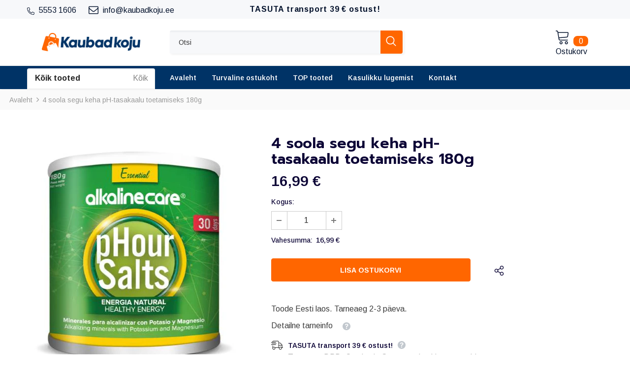

--- FILE ---
content_type: text/html; charset=utf-8
request_url: https://kaubadkoju.ee/products/4-soola-segu-keha-ph-tasakaalu-toetamiseks-180g
body_size: 61968
content:
<!DOCTYPE html>
<html class="js" lang="et">
<head>
 
  <script>
  window.consentmo_gcm_initial_state = "";
  window.consentmo_gcm_state = "";
  window.consentmo_gcm_security_storage = "";
  window.consentmo_gcm_ad_storage = "";
  window.consentmo_gcm_analytics_storage = "";
  window.consentmo_gcm_functionality_storage = "";
  window.consentmo_gcm_personalization_storage = "";
  window.consentmo_gcm_ads_data_redaction = "";
  window.consentmo_gcm_url_passthrough = "";
  window.consentmo_gcm_data_layer_name = "";
  
  // Google Consent Mode V2 integration script from Consentmo GDPR
  window.isenseRules = {};
  window.isenseRules.gcm = {
      gcmVersion: 2,
      integrationVersion: 3,
      customChanges: false,
      consentUpdated: false,
      initialState: 7,
      isCustomizationEnabled: false,
      adsDataRedaction: true,
      urlPassthrough: false,
      dataLayer: 'dataLayer',
      categories: { ad_personalization: "marketing", ad_storage: "marketing", ad_user_data: "marketing", analytics_storage: "analytics", functionality_storage: "functionality", personalization_storage: "functionality", security_storage: "strict"},
      storage: { ad_personalization: "false", ad_storage: "false", ad_user_data: "false", analytics_storage: "false", functionality_storage: "false", personalization_storage: "false", security_storage: "false", wait_for_update: 2000 }
  };
  if(window.consentmo_gcm_state !== null && window.consentmo_gcm_state !== "" && window.consentmo_gcm_state !== "0") {
    window.isenseRules.gcm.isCustomizationEnabled = true;
    window.isenseRules.gcm.initialState = window.consentmo_gcm_initial_state === null || window.consentmo_gcm_initial_state.trim() === "" ? window.isenseRules.gcm.initialState : window.consentmo_gcm_initial_state;
    window.isenseRules.gcm.categories.ad_storage = window.consentmo_gcm_ad_storage === null || window.consentmo_gcm_ad_storage.trim() === "" ? window.isenseRules.gcm.categories.ad_storage : window.consentmo_gcm_ad_storage;
    window.isenseRules.gcm.categories.ad_user_data = window.consentmo_gcm_ad_storage === null || window.consentmo_gcm_ad_storage.trim() === "" ? window.isenseRules.gcm.categories.ad_user_data : window.consentmo_gcm_ad_storage;
    window.isenseRules.gcm.categories.ad_personalization = window.consentmo_gcm_ad_storage === null || window.consentmo_gcm_ad_storage.trim() === "" ? window.isenseRules.gcm.categories.ad_personalization : window.consentmo_gcm_ad_storage;
    window.isenseRules.gcm.categories.analytics_storage = window.consentmo_gcm_analytics_storage === null || window.consentmo_gcm_analytics_storage.trim() === "" ? window.isenseRules.gcm.categories.analytics_storage : window.consentmo_gcm_analytics_storage;
    window.isenseRules.gcm.categories.functionality_storage = window.consentmo_gcm_functionality_storage === null || window.consentmo_gcm_functionality_storage.trim() === "" ? window.isenseRules.gcm.categories.functionality_storage : window.consentmo_gcm_functionality_storage;
    window.isenseRules.gcm.categories.personalization_storage = window.consentmo_gcm_personalization_storage === null || window.consentmo_gcm_personalization_storage.trim() === "" ? window.isenseRules.gcm.categories.personalization_storage : window.consentmo_gcm_personalization_storage;
    window.isenseRules.gcm.categories.security_storage = window.consentmo_gcm_security_storage === null || window.consentmo_gcm_security_storage.trim() === "" ? window.isenseRules.gcm.categories.security_storage : window.consentmo_gcm_security_storage;
    window.isenseRules.gcm.urlPassthrough = window.consentmo_gcm_url_passthrough === null || window.consentmo_gcm_url_passthrough.trim() === "" ? window.isenseRules.gcm.urlPassthrough : window.consentmo_gcm_url_passthrough;
    window.isenseRules.gcm.adsDataRedaction = window.consentmo_gcm_ads_data_redaction === null || window.consentmo_gcm_ads_data_redaction.trim() === "" ? window.isenseRules.gcm.adsDataRedaction : window.consentmo_gcm_ads_data_redaction;
    window.isenseRules.gcm.dataLayer = window.consentmo_gcm_data_layer_name === null || window.consentmo_gcm_data_layer_name.trim() === "" ? window.isenseRules.gcm.dataLayer : window.consentmo_gcm_data_layer_name;
  }
  window.isenseRules.initializeGcm = function (rules) {
    if(window.isenseRules.gcm.isCustomizationEnabled) {
      rules.initialState = window.isenseRules.gcm.initialState;
      rules.urlPassthrough = window.isenseRules.gcm.urlPassthrough === true || window.isenseRules.gcm.urlPassthrough === 'true';
      rules.adsDataRedaction = window.isenseRules.gcm.adsDataRedaction === true || window.isenseRules.gcm.adsDataRedaction === 'true';
    }
    
    let initialState = parseInt(rules.initialState);
    let marketingBlocked = initialState === 0 || initialState === 2 || initialState === 5 || initialState === 7;
    let analyticsBlocked = initialState === 0 || initialState === 3 || initialState === 6 || initialState === 7;
    let functionalityBlocked = initialState === 4 || initialState === 5 || initialState === 6 || initialState === 7;

    let gdprCache = localStorage.getItem('gdprCache') ? JSON.parse(localStorage.getItem('gdprCache')) : null;
    if (gdprCache && typeof gdprCache.updatedPreferences !== "undefined") {
      let updatedPreferences = gdprCache.updatedPreferences;
      marketingBlocked = parseInt(updatedPreferences.indexOf('marketing')) > -1;
      analyticsBlocked = parseInt(updatedPreferences.indexOf('analytics')) > -1;
      functionalityBlocked = parseInt(updatedPreferences.indexOf('functionality')) > -1;
    }

    Object.entries(rules.categories).forEach(category => {
      if(rules.storage.hasOwnProperty(category[0])) {
        switch(category[1]) {
          case 'strict':
            rules.storage[category[0]] = "granted";
            break;
          case 'marketing':
            rules.storage[category[0]] = marketingBlocked ? "denied" : "granted";
            break;
          case 'analytics':
            rules.storage[category[0]] = analyticsBlocked ? "denied" : "granted";
            break;
          case 'functionality':
            rules.storage[category[0]] = functionalityBlocked ? "denied" : "granted";
            break;
        }
      }
    });
    rules.consentUpdated = true;
    isenseRules.gcm = rules;
  }

  // Google Consent Mode - initialization start
  window.isenseRules.initializeGcm({
    ...window.isenseRules.gcm,
    adsDataRedaction: true,
    urlPassthrough: false,
    initialState: 7
  });

  /*
  * initialState acceptable values:
  * 0 - Set both ad_storage and analytics_storage to denied
  * 1 - Set all categories to granted
  * 2 - Set only ad_storage to denied
  * 3 - Set only analytics_storage to denied
  * 4 - Set only functionality_storage to denied
  * 5 - Set both ad_storage and functionality_storage to denied
  * 6 - Set both analytics_storage and functionality_storage to denied
  * 7 - Set all categories to denied
  */

  window[window.isenseRules.gcm.dataLayer] = window[window.isenseRules.gcm.dataLayer] || [];
  function gtag() { window[window.isenseRules.gcm.dataLayer].push(arguments); }
  gtag("consent", "default", isenseRules.gcm.storage);
  isenseRules.gcm.adsDataRedaction && gtag("set", "ads_data_redaction", isenseRules.gcm.adsDataRedaction);
  isenseRules.gcm.urlPassthrough && gtag("set", "url_passthrough", isenseRules.gcm.urlPassthrough);
</script>
   
    <script>
        window.YETT_BLACKLIST = [
            /googletagmanager/,
            /google-analytics/,
            /facebook/,
            /gstatic/,
            /googletagmanager/,
            /parcely/,
        ]
    </script>
    <script src="//kaubadkoju.ee/cdn/shop/t/60/assets/yett.min.js?v=158316908731116189281750852955"></script>


  <!-- Basic page needs ================================================== -->
  <meta charset="utf-8">
  <meta http-equiv="X-UA-Compatible" content="IE=edge,chrome=1">

  <!-- Title and description ================================================== -->
   
  <title>
    4 soola segu keha pH-tasakaalu toetamiseks 180g
    
    

     &ndash;
    Kaubadkoju.ee
    
  </title>
  

  
  <meta name="description" content="4 soola segu koosneb neljast organismile vajalikust mineraalsoolast, mis aitavad langetada keha kudede liigset happesust. Vaata lähemalt kaubadkoju.ee e-poest.">
  

  <!-- Product meta ================================================== -->
  


  <meta property="og:type" content="product">
  <meta property="og:title" content="4 soola segu keha pH-tasakaalu toetamiseks 180g">
  
  <meta property="og:image" content="http://kaubadkoju.ee/cdn/shop/files/4-soola-segu-phour-salts-180g-toidulisand_grande.png?v=1709733469">
  <meta property="og:image:secure_url" content="https://kaubadkoju.ee/cdn/shop/files/4-soola-segu-phour-salts-180g-toidulisand_grande.png?v=1709733469">
  
  <meta property="og:price:amount" content="16,99">
  <meta property="og:price:currency" content="EUR">


  <meta property="og:description" content="4 soola segu koosneb neljast organismile vajalikust mineraalsoolast, mis aitavad langetada keha kudede liigset happesust. Vaata lähemalt kaubadkoju.ee e-poest.">


  <meta property="og:url" content="https://kaubadkoju.ee/products/4-soola-segu-keha-ph-tasakaalu-toetamiseks-180g">
  <meta property="og:site_name" content="Kaubadkoju.ee">
  <!-- /snippets/twitter-card.liquid -->





  <meta name="twitter:card" content="product">
  <meta name="twitter:title" content="4 soola segu keha pH-tasakaalu toetamiseks 180g">
  <meta name="twitter:description" content="4 soola segu (pHour Salts) on vahend, mille abil muuta kehavedelikud ja -koed aluseliseks. Koosneb neljast organismile vajalikust mineraalsoolast. pHour Salts (nn 4 soola segu) on antioksüdant, mille toime on kudede liigset happesust langetav. Selleks, et keha tervena püsiks, tuleb keha pH tasakaalus hoida. PH ehk vesinikeksponent näitab, kas meie keha on happeline, aluseline või neutraalne. Kehategevuse käigus tekib organismis pidevalt happelisi aineid ja keha vabaneb neist neljal viisil: hingamise, higistamise, urineerimise ja soolestiku tühjendamise teel. Kui happelist jääki on liiga palju, ei jõua organism neist kõigist vabaneda ja need hakkavad kuhjuma, põhjustades esialgu kaebusi, mis võivad üle minna haigusteks.  Koostisosad: naatriumvesinikkarbonaat*, kaaliumvesinikkarbonaat, magneesiumkarbonaat, kaltsiumkarbonaat. Kaaliumtsitraat: Kaaliumtsitraat on mineraal, mis aitab reguleerida keha pH-taset ja säilitada elektrolüütide tasakaalu. See aitab neutraliseerida liigset happesust ja toetada keha leeliselisust. Naatriumvesinikkarbonaat: Naatriumvesinikkarbonaat, tuntud ka söögisooda nime all, on veel üks mineraal, mis aitab neutraliseerida">
  <meta name="twitter:image" content="https://kaubadkoju.ee/cdn/shop/files/4-soola-segu-phour-salts-180g-toidulisand_medium.png?v=1709733469">
  <meta name="twitter:image:width" content="240">
  <meta name="twitter:image:height" content="240">
  <meta name="twitter:label1" content="Price">
  <meta name="twitter:data1" content="€16,99 EUR">
  
  <meta name="twitter:label2" content="Brand">
  <meta name="twitter:data2" content="Kaubadkoju.ee">
  



  <!-- Helpers ================================================== -->
  <link rel="canonical" href="https://kaubadkoju.ee/products/4-soola-segu-keha-ph-tasakaalu-toetamiseks-180g">
  <link canonical-shop-url="https://kaubadkoju.ee/">
  <meta name="viewport" content="width=device-width,initial-scale=1">
  <link rel="style" href="//kaubadkoju.ee/cdn/shop/t/60/assets/vendor.min.css?v=72559489221033970801750852955" >
  <link rel="style" href="//kaubadkoju.ee/cdn/shop/t/60/assets/theme-styles.min.css?v=21375263398293029461750852955">
  <link rel="style" href="//kaubadkoju.ee/cdn/shop/t/60/assets/theme-styles-responsive.css?v=84321512637634104501750852955" >
  <link rel="style" href="//kaubadkoju.ee/cdn/shop/t/60/assets/theme-settings.min.css?v=137505347392226838691750852955" >
  <link rel="style" href="//kaubadkoju.ee/cdn/shop/t/60/assets/header-05.css?v=43461872848103218711750852955">
  <link rel="style" href="//kaubadkoju.ee/cdn/shop/t/60/assets/header-06.css?v=78770909522230028821750852955">
  <link rel="style" href="//kaubadkoju.ee/cdn/shop/t/60/assets/header-07.css?v=49111701846126623891750852955" >
  <link rel="style" href="//kaubadkoju.ee/cdn/shop/t/60/assets/header-08.css?v=110770940473052809951750852955" >
  <link rel="style" href="//kaubadkoju.ee/cdn/shop/t/60/assets/footer-06.css?v=132629616272968652451750852955">
  <link rel="style" href="//kaubadkoju.ee/cdn/shop/t/60/assets/footer-07.css?v=19457261069086938391750852955">
  <link rel="style" href="//kaubadkoju.ee/cdn/shop/t/60/assets/footer-08.css?v=17161311055609253561750852955" >
  <link rel="style" href="//kaubadkoju.ee/cdn/shop/t/60/assets/footer-09.css?v=31723816694365087181750852955" >
  <link rel="style" href="//kaubadkoju.ee/cdn/shop/t/60/assets/product-skin.css?v=86030726725359264551750852955">
  <link rel="style" href="//kaubadkoju.ee/cdn/shop/t/60/assets/layout_style_1170.css?v=175837568721092489071750852955" >
  <link rel="style" href="//kaubadkoju.ee/cdn/shop/t/60/assets/layout_style_fullwidth.css?v=139908533630461757151750852955">
  <link rel="style" href="//kaubadkoju.ee/cdn/shop/t/60/assets/layout_style_flower.css?v=46301794337413993831750852955" >
  <link rel="style" href="//kaubadkoju.ee/cdn/shop/t/60/assets/layout_style_suppermarket.css?v=77532391883703811851750852955">
  <link rel="style" href="//kaubadkoju.ee/cdn/shop/t/60/assets/layout_style_surfup.css?v=6333508663724808751750852955" >
  <link rel="style" href="//kaubadkoju.ee/cdn/shop/t/60/assets/product-supermarket.css?v=33781824512917305991750852955" >
<!--   <link rel="preload" href="//kaubadkoju.ee/cdn/shop/t/60/assets/jquery.min.js?v=56888366816115934351750852955" as="script"> -->
   <link rel="preload" href="//kaubadkoju.ee/cdn/shop/t/60/assets/jquery-3.7.1.min.js?v=158417595810649192771750852955" as="script">

    <link rel="preconnect" href="https://connect.facebook.net/" crossorigin />
<link rel="dns-prefetch" href="https://connect.facebook.net/" />

<link rel="preconnect" href="https://locations.parcely.app/" crossorigin />
<link rel="dns-prefetch" href="https://locations.parcely.app/" />

<link rel="preconnect" href="https://www.googletagmanager.com/" crossorigin />
<link rel="dns-prefetch" href="https://www.googletagmanager.com/" />

<link rel="preconnect" href="" crossorigin />
<link rel="dns-prefetch" href="" />

<link rel="preconnect" href="" crossorigin />
<link rel="dns-prefetch" href="" />

  <!-- Favicon -->
  
  <link rel="shortcut icon" href="//kaubadkoju.ee/cdn/shop/files/logo-favicon_d3b16495-dcef-46cb-aa1e-d29a4fd5a39b_32x32.png?v=1682615220" type="image/png">
  

  <!-- Styles -->
  <style>
    
@import url('https://fonts.googleapis.com/css?family=Arimo:300,300i,400,400i,500,500i,600,600i,700,700i,800,800i&display=swap');
			    

          
@import url('https://fonts.googleapis.com/css?family=Prompt:300,300i,400,400i,500,500i,600,600i,700,700i,800,800i&display=swap');
			        
          
    
    :root {
      --font_size: 14px;
      --font_size_minus1: 13px;
      --font_size_minus2: 12px;
      --font_size_minus3: 11px;
      --font_size_minus4: 10px;
      --font_size_plus1: 15px;
      --font_size_plus2: 16px;
      --font_size_plus3: 17px;
      --font_size_plus4: 18px;
      --font_size_plus5: 19px;
      --font_size_plus6: 20px;
      --font_size_plus7: 21px;
      --font_size_plus8: 22px;
      --font_size_plus9: 23px;
      --font_size_plus10: 24px;
      --font_size_plus11: 25px;
      --font_size_plus12: 26px;
      --font_size_plus13: 27px;
      --font_size_plus14: 28px;
      --font_size_plus15: 29px;
      --font_size_plus16: 30px;
      --font_size_plus18: 32px;
      --font_size_plus21: 35px;
      --font_size_plus22: 36px;
      --font_size_plus23: 37px;
      --font_size_plus24: 38px;
      --font_size_plus29: 43px;
      --font_size_plus33: 47px;
      --font_size_plus34: 48px;

	  --fonts_name: Arimo;
	  --fonts_name_2: Prompt;

      /* Color */
      --body_bg: #ffffff;
      --body_color: #3c3c3c;
      --link_color: #ff6600;
      --link_color_hover: #232323;
      --link_color_underline: rgba(255, 102, 0, 0.3);

      /* Breadcrumb */
      --breadcrumb_color : #999999;
      --breadcrumb_text_transform : capitalize;

      /* Header and Title */
      --page_title_font_size: 20px;
      --page_title_font_size_minus4: 16px;
      --page_title_font_size_minus6: 14px;
      --page_title_font_size_plus5: 25px;
      --page_title_color: #0b0335;
      --page_title_text_align : left;
      --page_title_color_underline: rgba(11, 3, 53, 0.3);

      /* Product  */
      --product_name_font_size: 12px;
      --product_name_line_height: 22px;
      --product_text_transform: none;
      --product_name_font_weight: 500;
      --product_name_text_align: left;
      --product_vendor_text_transform: capitalize;
      --product_vendor_font_weight: 700;
      --product_vendor_font_size: 12px;

      --color_title_pr: #0b0335;
      --color_title_pr_hover: #1d5dd9;
      --color_title_pr_hover_underline: rgba(29, 93, 217, 0.3);
      --color_vendor : #0b0335;
      --sale_text : #fff;
      --bg_sale : #ff6600;
      --custom_label_text : #fff;
      --custom_label_bg : #ff9933;
      --bundle_label_text : #fff;
      --bundle_label_bg : #ff6600;
      --new_label_text : #ffffff;
      --new_label_bg : #00cc99;
      --new_label_border : #00cc99;
      --sold_out_text : #FF6600;
      --bg_sold_out : #ffffff;
      --color_price: #0b0335;
      --color_price_sale: #ff6600;
      --color_compare_price: #999999;
      --color_compare_product: #fff;
      
        
        --color_quick_view: rgba(255, 255, 255, 0.7);
        --bg_quick_view: rgba(0, 0, 0, 0.8);
        
      
      --border_quick_view: transparent;
      --color_wishlist: #232323;
      --bg_wishlist: #f5f5f5;
      --border_wishlist: transparent;
      --bg_wishlist_active: #ffe5e5;

      /* Button 1 */
      --background_1: #ff6600;
      --color_1 : #ffffff;
      --border_1 : #ff6600;

      /* Button 2 */
      --background_2: #fff;
      --color_2 : #0b0335;
      --border_2 : #0b0335;

      /* Button 3 */
      --background_3: #ff6600;
      --color_3 : #ffffff;
      --border_3 : #ff6600;

      /* Button Add To Cart */
      --color_add_to_cart : #fff;
      --border_add_to_cart : #ff6600;
      --background_add_to_cart : #ff6600;

      --color_add_to_cart_hover : #ffffff;
      --border_add_to_cart_hover : #ff6600;
      --background_add_to_cart_hover : #ff6600;


      /* Button */
      
        --button_font_family: Prompt;
      
      --button_font_size: px;
      --button_font_weight: ;
      --button_border_radius: px;
      --button_border_width: px;
      --button_border_style: ;
      --button_text_align: ;
      --button_text_transform: ;
      --button_letter_spacing: ;
      --button_padding_top: px;
      --button_padding_bottom: px;
      --button_padding_left: px;
      --button_padding_right: px;

      

      /* Border Color */
      --border_widget_title : #e0e0e0;
      --border_color_1 : #ebebeb;
      --border_color_2: #e7e7e7;
      --border_page_title: #eaeaea;
      --border_input: #cbcbcb;
      --border_checkbox: #d0d0d0;
      --border_dropdown: #dadada;
      --border_bt_sidebar : #f6f6f6;
      --color_icon_drop: #6b6b6b;

      
          --color_ipt: #3c3c3c;
        

      
        
          --color_slick_arrow: #323232;
          --color_border_slick_arrow: #323232;
          --color_bg_slick_arrow: #ffffff;
        
      

      /*color Mobile*/

      --color_menu_mb: #232323;
      --color_menu_level3: #3c3c3c;

      /* Mixin ================= */
      

  		  
  			    --font_size_btn: var(--font_size);
        

        
          --padding_btn: 12px 15px 11px;
        

        
          --letter_spacing_btn: 0;
        

        
          --padding_btn_qv_add_to_cart: 12px 15px 10px;
        
          --padding_btn_bundle: 10px 15px 8px 15px;
        

      
      
          --color-price-box: var(--color_compare_price);
      

      --color_review: #ffc50a;
      --color_review_empty: #dfdfdf;

      --border-product-image: #e6e6e6;

      
      --border-radius-17: 17px;
      --border-radius-50: 50%;
      

      --ask_an_expert_positon: 20vh;
      --ask_an_expert_positon_tb: 14vh;
    }
</style>
  <link href="//kaubadkoju.ee/cdn/shop/t/60/assets/vendor.min.css?v=72559489221033970801750852955" rel="stylesheet" type="text/css" media="all" />

<link href="//kaubadkoju.ee/cdn/shop/t/60/assets/theme-styles.css?v=135844166341260559721750852955" rel="stylesheet" type="text/css" media="all" />
<link href="//kaubadkoju.ee/cdn/shop/t/60/assets/theme-styles-responsive.css?v=84321512637634104501750852955" rel="stylesheet" type="text/css" media="all" />
<link href="//kaubadkoju.ee/cdn/shop/t/60/assets/theme-settings.css?v=123049787849430951981750852955" rel="stylesheet" type="text/css" media="all" />



























	<link href="//kaubadkoju.ee/cdn/shop/t/60/assets/category-supermarket.css?v=99390648774590595011750852955" rel="stylesheet" type="text/css" media="all" />











   <!-- Scripts -->
  <script src="//kaubadkoju.ee/cdn/shop/t/60/assets/jquery.min.js?v=56888366816115934351750852955" type="text/javascript"></script>
<script src="//kaubadkoju.ee/cdn/shop/t/60/assets/jquery-cookie.min.js?v=72365755745404048181750852955" type="text/javascript"></script>
<script src="//kaubadkoju.ee/cdn/shop/t/60/assets/lazysizes.min.js?v=84414966064882348651750852955" type="text/javascript"></script>

<script>
  	window.lazySizesConfig = window.lazySizesConfig || {};
    lazySizesConfig.loadMode = 1;
    window.lazySizesConfig.init = false;
    lazySizes.init();
  
    window.ajax_cart = "none";
    window.money_format = "{{amount_with_comma_separator}} €";//"€{{amount_with_comma_separator}} EUR";
    window.shop_currency = "EUR";
    window.show_multiple_currencies = false;
    window.use_color_swatch = true;
    window.product_variant_name = true;
        window.color_swatch_style = "normal";
    window.enable_sidebar_multiple_choice = true;
    window.file_url = "//kaubadkoju.ee/cdn/shop/files/?v=8700";
    window.asset_url = "";
    window.router = "";
    window.swatch_recently = "color";
    window.label_sale = "label_sale";
    window.layout_style = "layout_style_1";
    window.layout_home = "layout_home_9";
    window.product_style = "full_with";
    window.category_style = "supermarket";
    window.layout_body = "default";
        
    window.inventory_text = {
        in_stock: "Laos",
        many_in_stock: "",
        out_of_stock: "Laost otsas",
        add_to_cart: "Lisa ostukorvi",
        add_all_to_cart: "Lisa kõik ostukorvi",
        sold_out: "Toode on otsas hetkel",
        select_options : "Vaata",
        unavailable: "Toode on otsas hetkel",
        view_all_collection: "Vaata kõiki",
        no_more_product: "Rohkem tooteid ei leitud",
        show_options: "Näita erinevaid variante",
        hide_options: "Peida teised variandid",
        adding : "Lisamine",
        thank_you : "Suur aitäh!",
        add_more : "Lisa juurde",
        cart_feedback : "Lisatud",
        add_wishlist : "Lisa soovikorvi",
        remove_wishlist : "Eemalda soovikorvist",
        add_wishlist_1 : "Lisa soovikorvi",
        remove_wishlist_1 : "Eemalda soovikorvist",
        previous: "Eelmine",
        next: "Järgmine",
      	pre_order : "Eeltellimus",
        hotStock: "Kiirusta! Ainult [inventory] järel",
        view_more: "Vaata kõiki",
        view_less : "Vaata vähem",
        show_more: "Näita järgmisi",
        show_less : "Näita vähem",
        days : "Päeva",
        hours : "Tundi",
        mins : "Minutit",
        secs : "Sekundit",

        customlabel: "",
        newlabel: "Uus",
        salelabel: "SOODUSHIND",
        soldoutlabel: "Toode on otsas hetkel",
        bundlelabel: "",

        message_compare : "Võrdlemiseks pead valima vähemalt kaks toodet",
        message_iscart : "Sinu ostukorvi lisatud",

        add_compare : "Lisa võrdlusesse",
        remove_compare : "Eemalda võrdlusest",
        remove: "Eemalda",
        warning_quantity: "Maksimaalne kogus",
    };
    window.multi_lang = false;
    window.collection_pagination_type = "default";

    window.newsletter_popup = false;
    window.hidden_newsletter = true;
    window.option_ptoduct1 = "size";
    window.option_ptoduct2 = "color";
    window.option_ptoduct3 = "option 3"

    /* Free Shipping Message */
    window.free_shipping_color1 = "#69c69c";  
    window.free_shipping_color2 = "#69c69c";
    window.free_shipping_color3 = "#69c69c";
    window.free_shipping_price = 50;
    window.free_shipping_text = {
        free_shipping_message_1: "Transport on sulle tasuta!",
        free_shipping_message_2:"Ainult",
        free_shipping_message_3: "jäänud",
        free_shipping_message_4: "tasuta tarneni!",
        free_shipping_1: "Tasuta",
        free_shipping_2: "TBD",
    }

</script>

  <!-- Header hook for plugins ================================ -->
  <script>window.performance && window.performance.mark && window.performance.mark('shopify.content_for_header.start');</script><meta name="google-site-verification" content="UPgT1j_HdO4PkZChb1oFrZROJ6KFLXKxbPVWZG_erG0">
<meta id="shopify-digital-wallet" name="shopify-digital-wallet" content="/62008590526/digital_wallets/dialog">
<link rel="alternate" type="application/json+oembed" href="https://kaubadkoju.ee/products/4-soola-segu-keha-ph-tasakaalu-toetamiseks-180g.oembed">
<script async="async" src="/checkouts/internal/preloads.js?locale=et-EE"></script>
<script id="shopify-features" type="application/json">{"accessToken":"111b69c182351d31016a04e2119da99c","betas":["rich-media-storefront-analytics"],"domain":"kaubadkoju.ee","predictiveSearch":true,"shopId":62008590526,"locale":"en"}</script>
<script>var Shopify = Shopify || {};
Shopify.shop = "kaubadkoju1.myshopify.com";
Shopify.locale = "et";
Shopify.currency = {"active":"EUR","rate":"1.0"};
Shopify.country = "EE";
Shopify.theme = {"name":"Kaubadkoju uuendused lisa slaideritega 14.07","id":183929110858,"schema_name":"Ella","schema_version":"5.1.0","theme_store_id":null,"role":"main"};
Shopify.theme.handle = "null";
Shopify.theme.style = {"id":null,"handle":null};
Shopify.cdnHost = "kaubadkoju.ee/cdn";
Shopify.routes = Shopify.routes || {};
Shopify.routes.root = "/";</script>
<script type="module">!function(o){(o.Shopify=o.Shopify||{}).modules=!0}(window);</script>
<script>!function(o){function n(){var o=[];function n(){o.push(Array.prototype.slice.apply(arguments))}return n.q=o,n}var t=o.Shopify=o.Shopify||{};t.loadFeatures=n(),t.autoloadFeatures=n()}(window);</script>
<script id="shop-js-analytics" type="application/json">{"pageType":"product"}</script>
<script defer="defer" async type="module" src="//kaubadkoju.ee/cdn/shopifycloud/shop-js/modules/v2/client.init-shop-cart-sync_BT-GjEfc.en.esm.js"></script>
<script defer="defer" async type="module" src="//kaubadkoju.ee/cdn/shopifycloud/shop-js/modules/v2/chunk.common_D58fp_Oc.esm.js"></script>
<script defer="defer" async type="module" src="//kaubadkoju.ee/cdn/shopifycloud/shop-js/modules/v2/chunk.modal_xMitdFEc.esm.js"></script>
<script type="module">
  await import("//kaubadkoju.ee/cdn/shopifycloud/shop-js/modules/v2/client.init-shop-cart-sync_BT-GjEfc.en.esm.js");
await import("//kaubadkoju.ee/cdn/shopifycloud/shop-js/modules/v2/chunk.common_D58fp_Oc.esm.js");
await import("//kaubadkoju.ee/cdn/shopifycloud/shop-js/modules/v2/chunk.modal_xMitdFEc.esm.js");

  window.Shopify.SignInWithShop?.initShopCartSync?.({"fedCMEnabled":true,"windoidEnabled":true});

</script>
<script>(function() {
  var isLoaded = false;
  function asyncLoad() {
    if (isLoaded) return;
    isLoaded = true;
    var urls = ["https:\/\/production.parcely.app\/cartV2.js?shop=kaubadkoju1.myshopify.com"];
    for (var i = 0; i < urls.length; i++) {
      var s = document.createElement('script');
      s.type = 'text/javascript';
      s.async = true;
      s.src = urls[i];
      var x = document.getElementsByTagName('script')[0];
      x.parentNode.insertBefore(s, x);
    }
  };
  if(window.attachEvent) {
    window.attachEvent('onload', asyncLoad);
  } else {
    window.addEventListener('load', asyncLoad, false);
  }
})();</script>
<script id="__st">var __st={"a":62008590526,"offset":7200,"reqid":"2e4a868e-dfe4-4396-8afc-c31e1eea57fe-1769496474","pageurl":"kaubadkoju.ee\/products\/4-soola-segu-keha-ph-tasakaalu-toetamiseks-180g","u":"3eed750751c0","p":"product","rtyp":"product","rid":8709622694218};</script>
<script>window.ShopifyPaypalV4VisibilityTracking = true;</script>
<script id="captcha-bootstrap">!function(){'use strict';const t='contact',e='account',n='new_comment',o=[[t,t],['blogs',n],['comments',n],[t,'customer']],c=[[e,'customer_login'],[e,'guest_login'],[e,'recover_customer_password'],[e,'create_customer']],r=t=>t.map((([t,e])=>`form[action*='/${t}']:not([data-nocaptcha='true']) input[name='form_type'][value='${e}']`)).join(','),a=t=>()=>t?[...document.querySelectorAll(t)].map((t=>t.form)):[];function s(){const t=[...o],e=r(t);return a(e)}const i='password',u='form_key',d=['recaptcha-v3-token','g-recaptcha-response','h-captcha-response',i],f=()=>{try{return window.sessionStorage}catch{return}},m='__shopify_v',_=t=>t.elements[u];function p(t,e,n=!1){try{const o=window.sessionStorage,c=JSON.parse(o.getItem(e)),{data:r}=function(t){const{data:e,action:n}=t;return t[m]||n?{data:e,action:n}:{data:t,action:n}}(c);for(const[e,n]of Object.entries(r))t.elements[e]&&(t.elements[e].value=n);n&&o.removeItem(e)}catch(o){console.error('form repopulation failed',{error:o})}}const l='form_type',E='cptcha';function T(t){t.dataset[E]=!0}const w=window,h=w.document,L='Shopify',v='ce_forms',y='captcha';let A=!1;((t,e)=>{const n=(g='f06e6c50-85a8-45c8-87d0-21a2b65856fe',I='https://cdn.shopify.com/shopifycloud/storefront-forms-hcaptcha/ce_storefront_forms_captcha_hcaptcha.v1.5.2.iife.js',D={infoText:'Protected by hCaptcha',privacyText:'Privacy',termsText:'Terms'},(t,e,n)=>{const o=w[L][v],c=o.bindForm;if(c)return c(t,g,e,D).then(n);var r;o.q.push([[t,g,e,D],n]),r=I,A||(h.body.append(Object.assign(h.createElement('script'),{id:'captcha-provider',async:!0,src:r})),A=!0)});var g,I,D;w[L]=w[L]||{},w[L][v]=w[L][v]||{},w[L][v].q=[],w[L][y]=w[L][y]||{},w[L][y].protect=function(t,e){n(t,void 0,e),T(t)},Object.freeze(w[L][y]),function(t,e,n,w,h,L){const[v,y,A,g]=function(t,e,n){const i=e?o:[],u=t?c:[],d=[...i,...u],f=r(d),m=r(i),_=r(d.filter((([t,e])=>n.includes(e))));return[a(f),a(m),a(_),s()]}(w,h,L),I=t=>{const e=t.target;return e instanceof HTMLFormElement?e:e&&e.form},D=t=>v().includes(t);t.addEventListener('submit',(t=>{const e=I(t);if(!e)return;const n=D(e)&&!e.dataset.hcaptchaBound&&!e.dataset.recaptchaBound,o=_(e),c=g().includes(e)&&(!o||!o.value);(n||c)&&t.preventDefault(),c&&!n&&(function(t){try{if(!f())return;!function(t){const e=f();if(!e)return;const n=_(t);if(!n)return;const o=n.value;o&&e.removeItem(o)}(t);const e=Array.from(Array(32),(()=>Math.random().toString(36)[2])).join('');!function(t,e){_(t)||t.append(Object.assign(document.createElement('input'),{type:'hidden',name:u})),t.elements[u].value=e}(t,e),function(t,e){const n=f();if(!n)return;const o=[...t.querySelectorAll(`input[type='${i}']`)].map((({name:t})=>t)),c=[...d,...o],r={};for(const[a,s]of new FormData(t).entries())c.includes(a)||(r[a]=s);n.setItem(e,JSON.stringify({[m]:1,action:t.action,data:r}))}(t,e)}catch(e){console.error('failed to persist form',e)}}(e),e.submit())}));const S=(t,e)=>{t&&!t.dataset[E]&&(n(t,e.some((e=>e===t))),T(t))};for(const o of['focusin','change'])t.addEventListener(o,(t=>{const e=I(t);D(e)&&S(e,y())}));const B=e.get('form_key'),M=e.get(l),P=B&&M;t.addEventListener('DOMContentLoaded',(()=>{const t=y();if(P)for(const e of t)e.elements[l].value===M&&p(e,B);[...new Set([...A(),...v().filter((t=>'true'===t.dataset.shopifyCaptcha))])].forEach((e=>S(e,t)))}))}(h,new URLSearchParams(w.location.search),n,t,e,['guest_login'])})(!0,!0)}();</script>
<script integrity="sha256-4kQ18oKyAcykRKYeNunJcIwy7WH5gtpwJnB7kiuLZ1E=" data-source-attribution="shopify.loadfeatures" defer="defer" src="//kaubadkoju.ee/cdn/shopifycloud/storefront/assets/storefront/load_feature-a0a9edcb.js" crossorigin="anonymous"></script>
<script data-source-attribution="shopify.dynamic_checkout.dynamic.init">var Shopify=Shopify||{};Shopify.PaymentButton=Shopify.PaymentButton||{isStorefrontPortableWallets:!0,init:function(){window.Shopify.PaymentButton.init=function(){};var t=document.createElement("script");t.src="https://kaubadkoju.ee/cdn/shopifycloud/portable-wallets/latest/portable-wallets.en.js",t.type="module",document.head.appendChild(t)}};
</script>
<script data-source-attribution="shopify.dynamic_checkout.buyer_consent">
  function portableWalletsHideBuyerConsent(e){var t=document.getElementById("shopify-buyer-consent"),n=document.getElementById("shopify-subscription-policy-button");t&&n&&(t.classList.add("hidden"),t.setAttribute("aria-hidden","true"),n.removeEventListener("click",e))}function portableWalletsShowBuyerConsent(e){var t=document.getElementById("shopify-buyer-consent"),n=document.getElementById("shopify-subscription-policy-button");t&&n&&(t.classList.remove("hidden"),t.removeAttribute("aria-hidden"),n.addEventListener("click",e))}window.Shopify?.PaymentButton&&(window.Shopify.PaymentButton.hideBuyerConsent=portableWalletsHideBuyerConsent,window.Shopify.PaymentButton.showBuyerConsent=portableWalletsShowBuyerConsent);
</script>
<script data-source-attribution="shopify.dynamic_checkout.cart.bootstrap">document.addEventListener("DOMContentLoaded",(function(){function t(){return document.querySelector("shopify-accelerated-checkout-cart, shopify-accelerated-checkout")}if(t())Shopify.PaymentButton.init();else{new MutationObserver((function(e,n){t()&&(Shopify.PaymentButton.init(),n.disconnect())})).observe(document.body,{childList:!0,subtree:!0})}}));
</script>

<script>window.performance && window.performance.mark && window.performance.mark('shopify.content_for_header.end');</script>

  <!--[if lt IE 9]>
  <script src="//html5shiv.googlecode.com/svn/trunk/html5.js" type="text/javascript"></script>
  <![endif]-->

  

  

  <script>

    Shopify.productOptionsMap = {};
    Shopify.quickViewOptionsMap = {};

    Shopify.updateOptionsInSelector = function(selectorIndex, wrapperSlt) {
        Shopify.optionsMap = wrapperSlt === '.product' ? Shopify.productOptionsMap : Shopify.quickViewOptionsMap;

        switch (selectorIndex) {
            case 0:
                var key = 'root';
                var selector = $(wrapperSlt + ' .single-option-selector:eq(0)');
                break;
            case 1:
                var key = $(wrapperSlt + ' .single-option-selector:eq(0)').val();
                var selector = $(wrapperSlt + ' .single-option-selector:eq(1)');
                break;
            case 2:
                var key = $(wrapperSlt + ' .single-option-selector:eq(0)').val();
                key += ' / ' + $(wrapperSlt + ' .single-option-selector:eq(1)').val();
                var selector = $(wrapperSlt + ' .single-option-selector:eq(2)');
        }

        var initialValue = selector.val();
        selector.empty();

        var availableOptions = Shopify.optionsMap[key];

        if (availableOptions && availableOptions.length) {
            for (var i = 0; i < availableOptions.length; i++) {
                var option = availableOptions[i].replace('-sold-out','');
                var newOption = $('<option></option>').val(option).html(option);

                selector.append(newOption);
            }

            $(wrapperSlt + ' .swatch[data-option-index="' + selectorIndex + '"] .swatch-element').each(function() {
                // debugger;
                if ($.inArray($(this).attr('data-value'), availableOptions) !== -1) {
                    $(this).addClass('available').removeClass('soldout').find(':radio').prop('disabled',false).prop('checked',true);
                }
                else {
                    if ($.inArray($(this).attr('data-value') + '-sold-out', availableOptions) !== -1) {
                        $(this).addClass('available').addClass('soldout').find(':radio').prop('disabled',false).prop('checked',true);
                    } else {
                        $(this).removeClass('available').addClass('soldout').find(':radio').prop('disabled',true).prop('checked',false);
                    }
                    
                }
            });

            if ($.inArray(initialValue, availableOptions) !== -1) {
                selector.val(initialValue);
            }

            selector.trigger('change');
        };
    };

    Shopify.linkOptionSelectors = function(product, wrapperSlt, check) {
        // Building our mapping object.
        Shopify.optionsMap = wrapperSlt === '.product' ? Shopify.productOptionsMap : Shopify.quickViewOptionsMap;
        var arr_1= [],
            arr_2= [],
            arr_3= [];

        Shopify.optionsMap['root'] == [];
        for (var i = 0; i < product.variants.length; i++) {
            var variant = product.variants[i];
            if (variant) {
                var key1 = variant.option1;
                var key2 = variant.option1 + ' / ' + variant.option2;
                Shopify.optionsMap[key1] = [];
                Shopify.optionsMap[key2] = [];
            }
        }
        for (var i = 0; i < product.variants.length; i++) {
            var variant = product.variants[i];
            if (variant) {
                if (window.use_color_swatch) {
                    if (variant.available) {
                        // Gathering values for the 1st drop-down.
                        Shopify.optionsMap['root'] = Shopify.optionsMap['root'] || [];

                        // if ($.inArray(variant.option1 + '-sold-out', Shopify.optionsMap['root']) !== -1) {
                        //     Shopify.optionsMap['root'].pop();
                        // } 

                        arr_1.push(variant.option1);
                        arr_1 = $.unique(arr_1);

                        Shopify.optionsMap['root'].push(variant.option1);

                        Shopify.optionsMap['root'] = Shopify.uniq(Shopify.optionsMap['root']);

                        // Gathering values for the 2nd drop-down.
                        if (product.options.length > 1) {
                        var key = variant.option1;
                            Shopify.optionsMap[key] = Shopify.optionsMap[key] || [];
                            // if ($.inArray(variant.option2 + '-sold-out', Shopify.optionsMap[key]) !== -1) {
                            //     Shopify.optionsMap[key].pop();
                            // } 
                            Shopify.optionsMap[key].push(variant.option2);
                            if ($.inArray(variant.option2, arr_2) === -1) {
                                arr_2.push(variant.option2);
                                arr_2 = $.unique(arr_2);
                            }
                            Shopify.optionsMap[key] = Shopify.uniq(Shopify.optionsMap[key]);
                        }

                        // Gathering values for the 3rd drop-down.
                        if (product.options.length === 3) {
                            var key = variant.option1 + ' / ' + variant.option2;
                            Shopify.optionsMap[key] = Shopify.optionsMap[key] || [];
                            Shopify.optionsMap[key].push(variant.option3);

                            if ($.inArray(variant.option3, arr_3) === -1) {
                                arr_3.push(variant.option3);
                                arr_3 = $.unique(arr_3);
                            }
                            
                            Shopify.optionsMap[key] = Shopify.uniq(Shopify.optionsMap[key]);
                        }
                    } else {
                        // Gathering values for the 1st drop-down.
                        Shopify.optionsMap['root'] = Shopify.optionsMap['root'] || [];
                        if ($.inArray(variant.option1, arr_1) === -1) {
                            Shopify.optionsMap['root'].push(variant.option1 + '-sold-out');
                        }
                        
                        Shopify.optionsMap['root'] = Shopify.uniq(Shopify.optionsMap['root']);

                        // Gathering values for the 2nd drop-down.
                        if (product.options.length > 1) {
                            var key = variant.option1;
                            Shopify.optionsMap[key] = Shopify.optionsMap[key] || [];
                            // Shopify.optionsMap[key].push(variant.option2);

                            // if ($.inArray(variant.option2, arr_2) === -1) {
                                Shopify.optionsMap[key].push(variant.option2 + '-sold-out');
                            // }
                            
                            Shopify.optionsMap[key] = Shopify.uniq(Shopify.optionsMap[key]);
                        }

                        // Gathering values for the 3rd drop-down.
                        if (product.options.length === 3) {
                            var key = variant.option1 + ' / ' + variant.option2;
                            Shopify.optionsMap[key] = Shopify.optionsMap[key] || [];
//                             if ($.inArray(variant.option3, arr_3) === -1) {
                                Shopify.optionsMap[key].push(variant.option3 + '-sold-out');
//                             }
                            Shopify.optionsMap[key] = Shopify.uniq(Shopify.optionsMap[key]);
                        }

                    }
                } else {
                    // Gathering values for the 1st drop-down.
                    if (check) {
                        if (variant.available) {
                            Shopify.optionsMap['root'] = Shopify.optionsMap['root'] || [];
                            Shopify.optionsMap['root'].push(variant.option1);
                            Shopify.optionsMap['root'] = Shopify.uniq(Shopify.optionsMap['root']);

                            // Gathering values for the 2nd drop-down.
                            if (product.options.length > 1) {
                            var key = variant.option1;
                                Shopify.optionsMap[key] = Shopify.optionsMap[key] || [];
                                Shopify.optionsMap[key].push(variant.option2);
                                Shopify.optionsMap[key] = Shopify.uniq(Shopify.optionsMap[key]);
                            }

                            // Gathering values for the 3rd drop-down.
                            if (product.options.length === 3) {
                                var key = variant.option1 + ' / ' + variant.option2;
                                Shopify.optionsMap[key] = Shopify.optionsMap[key] || [];
                                Shopify.optionsMap[key].push(variant.option3);
                                Shopify.optionsMap[key] = Shopify.uniq(Shopify.optionsMap[key]);
                            }
                        }
                    } else {
                        Shopify.optionsMap['root'] = Shopify.optionsMap['root'] || [];

                        Shopify.optionsMap['root'].push(variant.option1);
                        Shopify.optionsMap['root'] = Shopify.uniq(Shopify.optionsMap['root']);

                        // Gathering values for the 2nd drop-down.
                        if (product.options.length > 1) {
                        var key = variant.option1;
                            Shopify.optionsMap[key] = Shopify.optionsMap[key] || [];
                            Shopify.optionsMap[key].push(variant.option2);
                            Shopify.optionsMap[key] = Shopify.uniq(Shopify.optionsMap[key]);
                        }

                        // Gathering values for the 3rd drop-down.
                        if (product.options.length === 3) {
                            var key = variant.option1 + ' / ' + variant.option2;
                            Shopify.optionsMap[key] = Shopify.optionsMap[key] || [];
                            Shopify.optionsMap[key].push(variant.option3);
                            Shopify.optionsMap[key] = Shopify.uniq(Shopify.optionsMap[key]);
                        }
                    }
                    
                }
            }
        };

        // Update options right away.
        Shopify.updateOptionsInSelector(0, wrapperSlt);

        if (product.options.length > 1) Shopify.updateOptionsInSelector(1, wrapperSlt);
        if (product.options.length === 3) Shopify.updateOptionsInSelector(2, wrapperSlt);

        // When there is an update in the first dropdown.
        $(wrapperSlt + " .single-option-selector:eq(0)").change(function() {
            Shopify.updateOptionsInSelector(1, wrapperSlt);
            if (product.options.length === 3) Shopify.updateOptionsInSelector(2, wrapperSlt);
            return true;
        });

        // When there is an update in the second dropdown.
        $(wrapperSlt + " .single-option-selector:eq(1)").change(function() {
            if (product.options.length === 3) Shopify.updateOptionsInSelector(2, wrapperSlt);
            return true;
        });
    };
</script>
  
  <script nomodule src="https://unpkg.com/@google/model-viewer/dist/model-viewer-legacy.js"></script>
  



<!-- BEGIN app block: shopify://apps/consentmo-gdpr/blocks/gdpr_cookie_consent/4fbe573f-a377-4fea-9801-3ee0858cae41 -->


<!-- END app block --><script src="https://cdn.shopify.com/extensions/019bfab3-40de-7db7-b8d1-3ff722cd2084/consentmo-gdpr-598/assets/consentmo_cookie_consent.js" type="text/javascript" defer="defer"></script>
<link href="https://monorail-edge.shopifysvc.com" rel="dns-prefetch">
<script>(function(){if ("sendBeacon" in navigator && "performance" in window) {try {var session_token_from_headers = performance.getEntriesByType('navigation')[0].serverTiming.find(x => x.name == '_s').description;} catch {var session_token_from_headers = undefined;}var session_cookie_matches = document.cookie.match(/_shopify_s=([^;]*)/);var session_token_from_cookie = session_cookie_matches && session_cookie_matches.length === 2 ? session_cookie_matches[1] : "";var session_token = session_token_from_headers || session_token_from_cookie || "";function handle_abandonment_event(e) {var entries = performance.getEntries().filter(function(entry) {return /monorail-edge.shopifysvc.com/.test(entry.name);});if (!window.abandonment_tracked && entries.length === 0) {window.abandonment_tracked = true;var currentMs = Date.now();var navigation_start = performance.timing.navigationStart;var payload = {shop_id: 62008590526,url: window.location.href,navigation_start,duration: currentMs - navigation_start,session_token,page_type: "product"};window.navigator.sendBeacon("https://monorail-edge.shopifysvc.com/v1/produce", JSON.stringify({schema_id: "online_store_buyer_site_abandonment/1.1",payload: payload,metadata: {event_created_at_ms: currentMs,event_sent_at_ms: currentMs}}));}}window.addEventListener('pagehide', handle_abandonment_event);}}());</script>
<script id="web-pixels-manager-setup">(function e(e,d,r,n,o){if(void 0===o&&(o={}),!Boolean(null===(a=null===(i=window.Shopify)||void 0===i?void 0:i.analytics)||void 0===a?void 0:a.replayQueue)){var i,a;window.Shopify=window.Shopify||{};var t=window.Shopify;t.analytics=t.analytics||{};var s=t.analytics;s.replayQueue=[],s.publish=function(e,d,r){return s.replayQueue.push([e,d,r]),!0};try{self.performance.mark("wpm:start")}catch(e){}var l=function(){var e={modern:/Edge?\/(1{2}[4-9]|1[2-9]\d|[2-9]\d{2}|\d{4,})\.\d+(\.\d+|)|Firefox\/(1{2}[4-9]|1[2-9]\d|[2-9]\d{2}|\d{4,})\.\d+(\.\d+|)|Chrom(ium|e)\/(9{2}|\d{3,})\.\d+(\.\d+|)|(Maci|X1{2}).+ Version\/(15\.\d+|(1[6-9]|[2-9]\d|\d{3,})\.\d+)([,.]\d+|)( \(\w+\)|)( Mobile\/\w+|) Safari\/|Chrome.+OPR\/(9{2}|\d{3,})\.\d+\.\d+|(CPU[ +]OS|iPhone[ +]OS|CPU[ +]iPhone|CPU IPhone OS|CPU iPad OS)[ +]+(15[._]\d+|(1[6-9]|[2-9]\d|\d{3,})[._]\d+)([._]\d+|)|Android:?[ /-](13[3-9]|1[4-9]\d|[2-9]\d{2}|\d{4,})(\.\d+|)(\.\d+|)|Android.+Firefox\/(13[5-9]|1[4-9]\d|[2-9]\d{2}|\d{4,})\.\d+(\.\d+|)|Android.+Chrom(ium|e)\/(13[3-9]|1[4-9]\d|[2-9]\d{2}|\d{4,})\.\d+(\.\d+|)|SamsungBrowser\/([2-9]\d|\d{3,})\.\d+/,legacy:/Edge?\/(1[6-9]|[2-9]\d|\d{3,})\.\d+(\.\d+|)|Firefox\/(5[4-9]|[6-9]\d|\d{3,})\.\d+(\.\d+|)|Chrom(ium|e)\/(5[1-9]|[6-9]\d|\d{3,})\.\d+(\.\d+|)([\d.]+$|.*Safari\/(?![\d.]+ Edge\/[\d.]+$))|(Maci|X1{2}).+ Version\/(10\.\d+|(1[1-9]|[2-9]\d|\d{3,})\.\d+)([,.]\d+|)( \(\w+\)|)( Mobile\/\w+|) Safari\/|Chrome.+OPR\/(3[89]|[4-9]\d|\d{3,})\.\d+\.\d+|(CPU[ +]OS|iPhone[ +]OS|CPU[ +]iPhone|CPU IPhone OS|CPU iPad OS)[ +]+(10[._]\d+|(1[1-9]|[2-9]\d|\d{3,})[._]\d+)([._]\d+|)|Android:?[ /-](13[3-9]|1[4-9]\d|[2-9]\d{2}|\d{4,})(\.\d+|)(\.\d+|)|Mobile Safari.+OPR\/([89]\d|\d{3,})\.\d+\.\d+|Android.+Firefox\/(13[5-9]|1[4-9]\d|[2-9]\d{2}|\d{4,})\.\d+(\.\d+|)|Android.+Chrom(ium|e)\/(13[3-9]|1[4-9]\d|[2-9]\d{2}|\d{4,})\.\d+(\.\d+|)|Android.+(UC? ?Browser|UCWEB|U3)[ /]?(15\.([5-9]|\d{2,})|(1[6-9]|[2-9]\d|\d{3,})\.\d+)\.\d+|SamsungBrowser\/(5\.\d+|([6-9]|\d{2,})\.\d+)|Android.+MQ{2}Browser\/(14(\.(9|\d{2,})|)|(1[5-9]|[2-9]\d|\d{3,})(\.\d+|))(\.\d+|)|K[Aa][Ii]OS\/(3\.\d+|([4-9]|\d{2,})\.\d+)(\.\d+|)/},d=e.modern,r=e.legacy,n=navigator.userAgent;return n.match(d)?"modern":n.match(r)?"legacy":"unknown"}(),u="modern"===l?"modern":"legacy",c=(null!=n?n:{modern:"",legacy:""})[u],f=function(e){return[e.baseUrl,"/wpm","/b",e.hashVersion,"modern"===e.buildTarget?"m":"l",".js"].join("")}({baseUrl:d,hashVersion:r,buildTarget:u}),m=function(e){var d=e.version,r=e.bundleTarget,n=e.surface,o=e.pageUrl,i=e.monorailEndpoint;return{emit:function(e){var a=e.status,t=e.errorMsg,s=(new Date).getTime(),l=JSON.stringify({metadata:{event_sent_at_ms:s},events:[{schema_id:"web_pixels_manager_load/3.1",payload:{version:d,bundle_target:r,page_url:o,status:a,surface:n,error_msg:t},metadata:{event_created_at_ms:s}}]});if(!i)return console&&console.warn&&console.warn("[Web Pixels Manager] No Monorail endpoint provided, skipping logging."),!1;try{return self.navigator.sendBeacon.bind(self.navigator)(i,l)}catch(e){}var u=new XMLHttpRequest;try{return u.open("POST",i,!0),u.setRequestHeader("Content-Type","text/plain"),u.send(l),!0}catch(e){return console&&console.warn&&console.warn("[Web Pixels Manager] Got an unhandled error while logging to Monorail."),!1}}}}({version:r,bundleTarget:l,surface:e.surface,pageUrl:self.location.href,monorailEndpoint:e.monorailEndpoint});try{o.browserTarget=l,function(e){var d=e.src,r=e.async,n=void 0===r||r,o=e.onload,i=e.onerror,a=e.sri,t=e.scriptDataAttributes,s=void 0===t?{}:t,l=document.createElement("script"),u=document.querySelector("head"),c=document.querySelector("body");if(l.async=n,l.src=d,a&&(l.integrity=a,l.crossOrigin="anonymous"),s)for(var f in s)if(Object.prototype.hasOwnProperty.call(s,f))try{l.dataset[f]=s[f]}catch(e){}if(o&&l.addEventListener("load",o),i&&l.addEventListener("error",i),u)u.appendChild(l);else{if(!c)throw new Error("Did not find a head or body element to append the script");c.appendChild(l)}}({src:f,async:!0,onload:function(){if(!function(){var e,d;return Boolean(null===(d=null===(e=window.Shopify)||void 0===e?void 0:e.analytics)||void 0===d?void 0:d.initialized)}()){var d=window.webPixelsManager.init(e)||void 0;if(d){var r=window.Shopify.analytics;r.replayQueue.forEach((function(e){var r=e[0],n=e[1],o=e[2];d.publishCustomEvent(r,n,o)})),r.replayQueue=[],r.publish=d.publishCustomEvent,r.visitor=d.visitor,r.initialized=!0}}},onerror:function(){return m.emit({status:"failed",errorMsg:"".concat(f," has failed to load")})},sri:function(e){var d=/^sha384-[A-Za-z0-9+/=]+$/;return"string"==typeof e&&d.test(e)}(c)?c:"",scriptDataAttributes:o}),m.emit({status:"loading"})}catch(e){m.emit({status:"failed",errorMsg:(null==e?void 0:e.message)||"Unknown error"})}}})({shopId: 62008590526,storefrontBaseUrl: "https://kaubadkoju.ee",extensionsBaseUrl: "https://extensions.shopifycdn.com/cdn/shopifycloud/web-pixels-manager",monorailEndpoint: "https://monorail-edge.shopifysvc.com/unstable/produce_batch",surface: "storefront-renderer",enabledBetaFlags: ["2dca8a86"],webPixelsConfigList: [{"id":"1007976778","configuration":"{\"config\":\"{\\\"google_tag_ids\\\":[\\\"G-67KNGPE4TL\\\",\\\"AW-876863339\\\",\\\"GT-WVJGXZ2\\\"],\\\"gtag_events\\\":[{\\\"type\\\":\\\"begin_checkout\\\",\\\"action_label\\\":[\\\"G-67KNGPE4TL\\\",\\\"AW-876863339\\\/ryH0CLKc09EZEOu-j6ID\\\"]},{\\\"type\\\":\\\"search\\\",\\\"action_label\\\":[\\\"G-67KNGPE4TL\\\",\\\"AW-876863339\\\/CSYBCKyc09EZEOu-j6ID\\\"]},{\\\"type\\\":\\\"view_item\\\",\\\"action_label\\\":[\\\"G-67KNGPE4TL\\\",\\\"AW-876863339\\\/3Q-QCKmc09EZEOu-j6ID\\\",\\\"MC-XK1G78HG84\\\"]},{\\\"type\\\":\\\"purchase\\\",\\\"action_label\\\":[\\\"G-67KNGPE4TL\\\",\\\"AW-876863339\\\/9fCNCKOc09EZEOu-j6ID\\\",\\\"MC-XK1G78HG84\\\"]},{\\\"type\\\":\\\"page_view\\\",\\\"action_label\\\":[\\\"G-67KNGPE4TL\\\",\\\"AW-876863339\\\/hyVECKac09EZEOu-j6ID\\\",\\\"MC-XK1G78HG84\\\"]},{\\\"type\\\":\\\"add_payment_info\\\",\\\"action_label\\\":[\\\"G-67KNGPE4TL\\\",\\\"AW-876863339\\\/rPMGCLWc09EZEOu-j6ID\\\"]},{\\\"type\\\":\\\"add_to_cart\\\",\\\"action_label\\\":[\\\"G-67KNGPE4TL\\\",\\\"AW-876863339\\\/ofIwCK-c09EZEOu-j6ID\\\"]}],\\\"enable_monitoring_mode\\\":false}\"}","eventPayloadVersion":"v1","runtimeContext":"OPEN","scriptVersion":"b2a88bafab3e21179ed38636efcd8a93","type":"APP","apiClientId":1780363,"privacyPurposes":[],"dataSharingAdjustments":{"protectedCustomerApprovalScopes":["read_customer_address","read_customer_email","read_customer_name","read_customer_personal_data","read_customer_phone"]}},{"id":"408191306","configuration":"{\"pixel_id\":\"1262700504300502\",\"pixel_type\":\"facebook_pixel\",\"metaapp_system_user_token\":\"-\"}","eventPayloadVersion":"v1","runtimeContext":"OPEN","scriptVersion":"ca16bc87fe92b6042fbaa3acc2fbdaa6","type":"APP","apiClientId":2329312,"privacyPurposes":["ANALYTICS","MARKETING","SALE_OF_DATA"],"dataSharingAdjustments":{"protectedCustomerApprovalScopes":["read_customer_address","read_customer_email","read_customer_name","read_customer_personal_data","read_customer_phone"]}},{"id":"115999050","eventPayloadVersion":"1","runtimeContext":"LAX","scriptVersion":"2","type":"CUSTOM","privacyPurposes":[],"name":"GTM"},{"id":"shopify-app-pixel","configuration":"{}","eventPayloadVersion":"v1","runtimeContext":"STRICT","scriptVersion":"0450","apiClientId":"shopify-pixel","type":"APP","privacyPurposes":["ANALYTICS","MARKETING"]},{"id":"shopify-custom-pixel","eventPayloadVersion":"v1","runtimeContext":"LAX","scriptVersion":"0450","apiClientId":"shopify-pixel","type":"CUSTOM","privacyPurposes":["ANALYTICS","MARKETING"]}],isMerchantRequest: false,initData: {"shop":{"name":"Kaubadkoju.ee","paymentSettings":{"currencyCode":"EUR"},"myshopifyDomain":"kaubadkoju1.myshopify.com","countryCode":"EE","storefrontUrl":"https:\/\/kaubadkoju.ee"},"customer":null,"cart":null,"checkout":null,"productVariants":[{"price":{"amount":16.99,"currencyCode":"EUR"},"product":{"title":"4 soola segu keha pH-tasakaalu toetamiseks 180g","vendor":"Kaubadkoju.ee","id":"8709622694218","untranslatedTitle":"4 soola segu keha pH-tasakaalu toetamiseks 180g","url":"\/products\/4-soola-segu-keha-ph-tasakaalu-toetamiseks-180g","type":""},"id":"47735123181898","image":{"src":"\/\/kaubadkoju.ee\/cdn\/shop\/files\/4-soola-segu-phour-salts-180g-toidulisand.png?v=1709733469"},"sku":null,"title":"Default Title","untranslatedTitle":"Default Title"}],"purchasingCompany":null},},"https://kaubadkoju.ee/cdn","fcfee988w5aeb613cpc8e4bc33m6693e112",{"modern":"","legacy":""},{"shopId":"62008590526","storefrontBaseUrl":"https:\/\/kaubadkoju.ee","extensionBaseUrl":"https:\/\/extensions.shopifycdn.com\/cdn\/shopifycloud\/web-pixels-manager","surface":"storefront-renderer","enabledBetaFlags":"[\"2dca8a86\"]","isMerchantRequest":"false","hashVersion":"fcfee988w5aeb613cpc8e4bc33m6693e112","publish":"custom","events":"[[\"page_viewed\",{}],[\"product_viewed\",{\"productVariant\":{\"price\":{\"amount\":16.99,\"currencyCode\":\"EUR\"},\"product\":{\"title\":\"4 soola segu keha pH-tasakaalu toetamiseks 180g\",\"vendor\":\"Kaubadkoju.ee\",\"id\":\"8709622694218\",\"untranslatedTitle\":\"4 soola segu keha pH-tasakaalu toetamiseks 180g\",\"url\":\"\/products\/4-soola-segu-keha-ph-tasakaalu-toetamiseks-180g\",\"type\":\"\"},\"id\":\"47735123181898\",\"image\":{\"src\":\"\/\/kaubadkoju.ee\/cdn\/shop\/files\/4-soola-segu-phour-salts-180g-toidulisand.png?v=1709733469\"},\"sku\":null,\"title\":\"Default Title\",\"untranslatedTitle\":\"Default Title\"}}]]"});</script><script>
  window.ShopifyAnalytics = window.ShopifyAnalytics || {};
  window.ShopifyAnalytics.meta = window.ShopifyAnalytics.meta || {};
  window.ShopifyAnalytics.meta.currency = 'EUR';
  var meta = {"product":{"id":8709622694218,"gid":"gid:\/\/shopify\/Product\/8709622694218","vendor":"Kaubadkoju.ee","type":"","handle":"4-soola-segu-keha-ph-tasakaalu-toetamiseks-180g","variants":[{"id":47735123181898,"price":1699,"name":"4 soola segu keha pH-tasakaalu toetamiseks 180g","public_title":null,"sku":null}],"remote":false},"page":{"pageType":"product","resourceType":"product","resourceId":8709622694218,"requestId":"2e4a868e-dfe4-4396-8afc-c31e1eea57fe-1769496474"}};
  for (var attr in meta) {
    window.ShopifyAnalytics.meta[attr] = meta[attr];
  }
</script>
<script class="analytics">
  (function () {
    var customDocumentWrite = function(content) {
      var jquery = null;

      if (window.jQuery) {
        jquery = window.jQuery;
      } else if (window.Checkout && window.Checkout.$) {
        jquery = window.Checkout.$;
      }

      if (jquery) {
        jquery('body').append(content);
      }
    };

    var hasLoggedConversion = function(token) {
      if (token) {
        return document.cookie.indexOf('loggedConversion=' + token) !== -1;
      }
      return false;
    }

    var setCookieIfConversion = function(token) {
      if (token) {
        var twoMonthsFromNow = new Date(Date.now());
        twoMonthsFromNow.setMonth(twoMonthsFromNow.getMonth() + 2);

        document.cookie = 'loggedConversion=' + token + '; expires=' + twoMonthsFromNow;
      }
    }

    var trekkie = window.ShopifyAnalytics.lib = window.trekkie = window.trekkie || [];
    if (trekkie.integrations) {
      return;
    }
    trekkie.methods = [
      'identify',
      'page',
      'ready',
      'track',
      'trackForm',
      'trackLink'
    ];
    trekkie.factory = function(method) {
      return function() {
        var args = Array.prototype.slice.call(arguments);
        args.unshift(method);
        trekkie.push(args);
        return trekkie;
      };
    };
    for (var i = 0; i < trekkie.methods.length; i++) {
      var key = trekkie.methods[i];
      trekkie[key] = trekkie.factory(key);
    }
    trekkie.load = function(config) {
      trekkie.config = config || {};
      trekkie.config.initialDocumentCookie = document.cookie;
      var first = document.getElementsByTagName('script')[0];
      var script = document.createElement('script');
      script.type = 'text/javascript';
      script.onerror = function(e) {
        var scriptFallback = document.createElement('script');
        scriptFallback.type = 'text/javascript';
        scriptFallback.onerror = function(error) {
                var Monorail = {
      produce: function produce(monorailDomain, schemaId, payload) {
        var currentMs = new Date().getTime();
        var event = {
          schema_id: schemaId,
          payload: payload,
          metadata: {
            event_created_at_ms: currentMs,
            event_sent_at_ms: currentMs
          }
        };
        return Monorail.sendRequest("https://" + monorailDomain + "/v1/produce", JSON.stringify(event));
      },
      sendRequest: function sendRequest(endpointUrl, payload) {
        // Try the sendBeacon API
        if (window && window.navigator && typeof window.navigator.sendBeacon === 'function' && typeof window.Blob === 'function' && !Monorail.isIos12()) {
          var blobData = new window.Blob([payload], {
            type: 'text/plain'
          });

          if (window.navigator.sendBeacon(endpointUrl, blobData)) {
            return true;
          } // sendBeacon was not successful

        } // XHR beacon

        var xhr = new XMLHttpRequest();

        try {
          xhr.open('POST', endpointUrl);
          xhr.setRequestHeader('Content-Type', 'text/plain');
          xhr.send(payload);
        } catch (e) {
          console.log(e);
        }

        return false;
      },
      isIos12: function isIos12() {
        return window.navigator.userAgent.lastIndexOf('iPhone; CPU iPhone OS 12_') !== -1 || window.navigator.userAgent.lastIndexOf('iPad; CPU OS 12_') !== -1;
      }
    };
    Monorail.produce('monorail-edge.shopifysvc.com',
      'trekkie_storefront_load_errors/1.1',
      {shop_id: 62008590526,
      theme_id: 183929110858,
      app_name: "storefront",
      context_url: window.location.href,
      source_url: "//kaubadkoju.ee/cdn/s/trekkie.storefront.a804e9514e4efded663580eddd6991fcc12b5451.min.js"});

        };
        scriptFallback.async = true;
        scriptFallback.src = '//kaubadkoju.ee/cdn/s/trekkie.storefront.a804e9514e4efded663580eddd6991fcc12b5451.min.js';
        first.parentNode.insertBefore(scriptFallback, first);
      };
      script.async = true;
      script.src = '//kaubadkoju.ee/cdn/s/trekkie.storefront.a804e9514e4efded663580eddd6991fcc12b5451.min.js';
      first.parentNode.insertBefore(script, first);
    };
    trekkie.load(
      {"Trekkie":{"appName":"storefront","development":false,"defaultAttributes":{"shopId":62008590526,"isMerchantRequest":null,"themeId":183929110858,"themeCityHash":"15919417098374354520","contentLanguage":"et","currency":"EUR","eventMetadataId":"69fcbb00-4d1a-42ab-8c01-b3b5cd4f5dbd"},"isServerSideCookieWritingEnabled":true,"monorailRegion":"shop_domain","enabledBetaFlags":["65f19447"]},"Session Attribution":{},"S2S":{"facebookCapiEnabled":true,"source":"trekkie-storefront-renderer","apiClientId":580111}}
    );

    var loaded = false;
    trekkie.ready(function() {
      if (loaded) return;
      loaded = true;

      window.ShopifyAnalytics.lib = window.trekkie;

      var originalDocumentWrite = document.write;
      document.write = customDocumentWrite;
      try { window.ShopifyAnalytics.merchantGoogleAnalytics.call(this); } catch(error) {};
      document.write = originalDocumentWrite;

      window.ShopifyAnalytics.lib.page(null,{"pageType":"product","resourceType":"product","resourceId":8709622694218,"requestId":"2e4a868e-dfe4-4396-8afc-c31e1eea57fe-1769496474","shopifyEmitted":true});

      var match = window.location.pathname.match(/checkouts\/(.+)\/(thank_you|post_purchase)/)
      var token = match? match[1]: undefined;
      if (!hasLoggedConversion(token)) {
        setCookieIfConversion(token);
        window.ShopifyAnalytics.lib.track("Viewed Product",{"currency":"EUR","variantId":47735123181898,"productId":8709622694218,"productGid":"gid:\/\/shopify\/Product\/8709622694218","name":"4 soola segu keha pH-tasakaalu toetamiseks 180g","price":"16.99","sku":null,"brand":"Kaubadkoju.ee","variant":null,"category":"","nonInteraction":true,"remote":false},undefined,undefined,{"shopifyEmitted":true});
      window.ShopifyAnalytics.lib.track("monorail:\/\/trekkie_storefront_viewed_product\/1.1",{"currency":"EUR","variantId":47735123181898,"productId":8709622694218,"productGid":"gid:\/\/shopify\/Product\/8709622694218","name":"4 soola segu keha pH-tasakaalu toetamiseks 180g","price":"16.99","sku":null,"brand":"Kaubadkoju.ee","variant":null,"category":"","nonInteraction":true,"remote":false,"referer":"https:\/\/kaubadkoju.ee\/products\/4-soola-segu-keha-ph-tasakaalu-toetamiseks-180g"});
      }
    });


        var eventsListenerScript = document.createElement('script');
        eventsListenerScript.async = true;
        eventsListenerScript.src = "//kaubadkoju.ee/cdn/shopifycloud/storefront/assets/shop_events_listener-3da45d37.js";
        document.getElementsByTagName('head')[0].appendChild(eventsListenerScript);

})();</script>
<script
  defer
  src="https://kaubadkoju.ee/cdn/shopifycloud/perf-kit/shopify-perf-kit-3.0.4.min.js"
  data-application="storefront-renderer"
  data-shop-id="62008590526"
  data-render-region="gcp-us-east1"
  data-page-type="product"
  data-theme-instance-id="183929110858"
  data-theme-name="Ella"
  data-theme-version="5.1.0"
  data-monorail-region="shop_domain"
  data-resource-timing-sampling-rate="10"
  data-shs="true"
  data-shs-beacon="true"
  data-shs-export-with-fetch="true"
  data-shs-logs-sample-rate="1"
  data-shs-beacon-endpoint="https://kaubadkoju.ee/api/collect"
></script>
</head>

    

    

    


<body data-url-lang="/cart" id="4-soola-segu-keha-ph-tasakaalu-toetamiseks-180g" class="  
 template-product style_product_grid_5 layout_default layout_home_9
 enable_button_add_to_cart_color
" data-page-handle="4-soola-segu-keha-ph-tasakaalu-toetamiseks-180g">



  	
    
<div class="wrapper-header wrapper_header_supermarket header-lang-style2 ">
    <div id="shopify-section-header-supermarket" class="shopify-section"><style>
    /*  Header Top  */
    
    
    
    
    
    
    
    /*  Search  */
    
    
    
    
    
    
    /*  Header Middel  */
    
    

    
    
    
    
    
    /*  Header Bottom  */
    
    
    
    
    /*  Cart  */
    
    
  
    

    .header-logo a.logo-title {
      color: #000000;
    }
    

       
    .header-top {
        
        background-color: #0b0335;
        
        color: #ffffff;
    }

    .header-top a {
        color: #ffffff;
    }
    
    .header-top .top-message p a:hover {
        border-bottom-color: #ffffff;
    }
    
    .header-top .close:hover {
        color: #ffffff;
    }

    .header-top .clock-item {
        border-color: #f7f8fa;
        background: #f7f8fa;
        color: #06142e;
        
            -moz-border-radius: 4px;
            -webkit-border-radius: 4px;
            -ms-border-radius: 4px;
            border-radius: 4px;
            box-shadow: 0px 3px 1px rgba(247, 248, 250, 0.8);
            -webkit-box-shadow: 0px 3px 1px rgba(247, 248, 250, 0.8);
            -moz-box-shadow: 0px 3px 1px rgba(247, 248, 250, 0.8);
            -ms-box-shadow: 0px 3px 1px rgba(247, 248, 250, 0.8);
            width: 48px;
            height: 53px;
        
    }
    
    
    .cart-icon .cartCount {
        background-color: #ff6600;
        color: #ffffff;
    }

    
    .header-supermarket .search-form .search-bar {
        background-color: #f7f8fa;
            
        
    }

    .header-supermarket .search-form .input-group-field {
        color: #323232;
        background: #f7f8fa;
    }

    .header-supermarket .search-form .search-bar ::-webkit-input-placeholder {
        color: #323232;
    }

    .header-supermarket .search-form .search-bar ::-moz-placeholder {
        color: #323232;
    }

    .header-supermarket .search-form .search-bar :-ms-input-placeholder {
        color: #323232;
    }

    .header-supermarket .search-form .search-bar :-moz-placeholder {
        color: #323232;
    }
    
    
    .logo-img {
        display: block;
    }
    
    .logo-fixed .logo-img img,
    .header-mb .logo-img img,
    .header-mb .logo-title {
        width: 125px;
    }
    
    .header-pc .logo-img img {
        width: 200px;
    }   

    .header-bottom .header-panel-top {
        background-color: #f7f8fa;       
    }

    .header-bottom .lang-currency-groups .dropdown-label,
    .header-bottom .header-links a,
    .header-bottom .info-store .info-text,
    .header-bottom .info-store .info-text a {
        color: #06142e;
    }

    .header-bottom .info-store .info-icon {
        color: #06142e;
    }

    .header-bottom .free-shipping-text {
        color: #06142e;
    }

    

    @media (max-width:767px) {
        .search-open .wrapper-header .header-search__form {
            background-color: #f7f8fa; 
        }
    }

    @media (min-width:1200px) {
        .header-supermarket .search-form .input-group-field {
            color: #323232;
            
                background: linear-gradient(180deg, #e9ebee 0%, #f7f8fa 10%, #f7f8fa 100%);
            
        }
        .search-dropdown-open .wrapper_header_supermarket .header-10 .close-search {
            display: none;
        }
        .header-supermarket .search-form .icon-search {
            color: #ffffff;
            background: #ff6600;
        }

        .wrapper_header_supermarket .header-panel-bt {
            background-color: #ffffff;
        }

        .wrapper_header_supermarket .acc-links,
        .wrapper_header_supermarket .wishlist,
        .wrapper_header_supermarket .header-cart a {
            color: #06142e;
        }

        .wrapper_header_supermarket .icon-user,
        .wrapper_header_supermarket .wishlist svg,
        .wrapper_header_supermarket .header-cart .cart-icon {
            color: #06142e;
        }

        .wrapper_header_supermarket .header-cart .cartCount {
            background-color: #ff6600;
            color: #ffffff;
        }

        .header-10 .search-form .icon-search {
            padding: 10px 10px 10px !important;
            width: 45px;
            text-align: center;
        }

        .header-10 .search-form .icon-search svg {
            width: 21px;
            height: 21px
        }

        .header-10.search-form .input-group-field {
          -moz-border-radius: 4px 4px 0px 0px;
          -webkit-border-radius: 4px 4px 0px 0px;
          -ms-border-radius: 4px 4px 0px 0px;
          border-radius: 4px 4px 0px 0px;
          font-size: var(--font_size_plus2)
        }

        .header-10 .search-form .icon-search {
          -moz-border-radius: 0px 4px 4px 0px;
          -webkit-border-radius: 0px 4px 4px 0px;
          -ms-border-radius: 0px 4px 4px 0px;
          border-radius: 0px 4px 4px 0px;
        }
    }
</style>

<header class="site-header header-supermarket header-10" role="banner">
    

    <a href="#" class="icon-nav close-menu-mb" title="Menu Mobile Icon" data-menu-mb-toogle>
        <span class="icon-line"></span>
    </a>

    <div class="header-bottom">
        <div class="wrapper-header-bt">
            <div class="container">
                <div class="header-mb ">          
    <div class="header-mb-left header-mb-items no-account">
        <div class="hamburger-icon svg-mb">
            <a href="#" class="icon-nav" title="Menu Mobile Icon" data-menu-mb-toogle>
                <span class="icon-line"></span>
            </a>
        </div>

        
        	
          <div class="search-mb svg-mb">
              <a href="#" title="Search Icon" class="icon-search" data-search-mobile-toggle>
                  
	<svg data-icon="search" viewBox="0 0 512 512" width="100%" height="100%">
	    <path d="M495,466.2L377.2,348.4c29.2-35.6,46.8-81.2,46.8-130.9C424,103.5,331.5,11,217.5,11C103.4,11,11,103.5,11,217.5   S103.4,424,217.5,424c49.7,0,95.2-17.5,130.8-46.7L466.1,495c8,8,20.9,8,28.9,0C503,487.1,503,474.1,495,466.2z M217.5,382.9   C126.2,382.9,52,308.7,52,217.5S126.2,52,217.5,52C308.7,52,383,126.3,383,217.5S308.7,382.9,217.5,382.9z"></path>
	</svg>


              </a>

              <a href="#" title="close" class="close close-search">
                  <svg aria-hidden="true" data-prefix="fal" data-icon="times" role="img" xmlns="http://www.w3.org/2000/svg" viewBox="0 0 320 512" class="svg-inline--fa fa-times fa-w-10 fa-2x"><path fill="currentColor" d="M193.94 256L296.5 153.44l21.15-21.15c3.12-3.12 3.12-8.19 0-11.31l-22.63-22.63c-3.12-3.12-8.19-3.12-11.31 0L160 222.06 36.29 98.34c-3.12-3.12-8.19-3.12-11.31 0L2.34 120.97c-3.12 3.12-3.12 8.19 0 11.31L126.06 256 2.34 379.71c-3.12 3.12-3.12 8.19 0 11.31l22.63 22.63c3.12 3.12 8.19 3.12 11.31 0L160 289.94 262.56 392.5l21.15 21.15c3.12 3.12 8.19 3.12 11.31 0l22.63-22.63c3.12-3.12 3.12-8.19 0-11.31L193.94 256z" class=""></path></svg>
              </a>
          
              <div class="search-form" data-ajax-search>
    <div class="header-search">
        <div class="header-search__form">
          <button type="button" class="close close-search" title="close">
              <svg aria-hidden="true" data-prefix="fal" data-icon="times" role="img" xmlns="http://www.w3.org/2000/svg" viewBox="0 0 320 512" class="svg-inline--fa fa-times fa-w-10 fa-2x"><path fill="currentColor" d="M193.94 256L296.5 153.44l21.15-21.15c3.12-3.12 3.12-8.19 0-11.31l-22.63-22.63c-3.12-3.12-8.19-3.12-11.31 0L160 222.06 36.29 98.34c-3.12-3.12-8.19-3.12-11.31 0L2.34 120.97c-3.12 3.12-3.12 8.19 0 11.31L126.06 256 2.34 379.71c-3.12 3.12-3.12 8.19 0 11.31l22.63 22.63c3.12 3.12 8.19 3.12 11.31 0L160 289.94 262.56 392.5l21.15 21.15c3.12 3.12 8.19 3.12 11.31 0l22.63-22.63c3.12-3.12 3.12-8.19 0-11.31L193.94 256z" class=""></path></svg>
          </button>
            <form action="/search" method="get" class="search-bar" role="search">
              	<input type="hidden" name="options[prefix]" value="last">
                    <input type="search" name="q" 
                     
                    placeholder="Otsi" 
                    class="input-group-field header-search__input" aria-label="Search Site" autocomplete="off">
                <button type="submit" class="btn icon-search">
                    
	<svg data-icon="search" viewBox="0 0 512 512" width="100%" height="100%">
	    <path d="M495,466.2L377.2,348.4c29.2-35.6,46.8-81.2,46.8-130.9C424,103.5,331.5,11,217.5,11C103.4,11,11,103.5,11,217.5   S103.4,424,217.5,424c49.7,0,95.2-17.5,130.8-46.7L466.1,495c8,8,20.9,8,28.9,0C503,487.1,503,474.1,495,466.2z M217.5,382.9   C126.2,382.9,52,308.7,52,217.5S126.2,52,217.5,52C308.7,52,383,126.3,383,217.5S308.7,382.9,217.5,382.9z"></path>
	</svg>


                </button>
                
            </form>       
        </div>

        <div class="quickSearchResultsWrap" style="display: none;">
            <div class="custom-scrollbar">
                <div class="container">
                    
                    <div class="header-block header-search__trending">
                        <div class="box-title">
                            
<span>Populaarsed otsingud</span>

                        </div>

                        <ul class="list-item">
                            
                            
                            

                            <li class="item">
                                <a href="/search?q=infrapuna*&amp;type=product" title="" class="highlight">
                                    
                                        <i class="fa fa-search" aria-hidden="true"></i>
                                        
<span>Infrapuna</span>

                                    
                                </a>
                            </li>
                            

                            

                            

                            <li class="item">
                                <a href="/search?q=tselluliidi*&amp;type=product" title="" class="highlight">
                                    
                                        <i class="fa fa-search" aria-hidden="true"></i>
                                        
<span>Tselluliidi</span>

                                    
                                </a>
                            </li>
                            

                            

                            
                            <li class="item">
                                <a href="/search?q=diivanikate*&amp;type=product" title="" class="highlight">
                                    
                                        <i class="fa fa-search" aria-hidden="true"></i>
                                        
<span>Diivanikate</span>

                                    
                                </a>
                            </li>
                            

                            

                            
                            <li class="item">
                                <a href="/search?q=silikoon*&amp;type=product" title="" class="highlight">
                                    
                                        <i class="fa fa-search" aria-hidden="true"></i>
                                        
<span>Silikoon</span>

                                    
                                </a>
                            </li>
                            

                            

                            
                            <li class="item">
                                <a href="/search?q=kupsetus*&amp;type=product" title="" class="highlight">
                                    
                                        <i class="fa fa-search" aria-hidden="true"></i>
                                        
<span>Küpsetus</span>

                                    
                                </a>
                            </li>
                            

                            

                            
                            <li class="item">
                                <a href="/search?q=digitaalne*&amp;type=product" title="" class="highlight">
                                    
                                        <i class="fa fa-search" aria-hidden="true"></i>
                                        
<span>Digitaalne</span>

                                    
                                </a>
                            </li>
                            
                        </ul>
                    </div>
                    

                    
                    <div class="header-block header-search__product">
                        <div class="box-title">
                            
<span>Populaarsed tooted</span>

                        </div>

                        <div class="search__products">
                            <div class="products-grid row">
                                
                                <div class="grid-item col-6 col-sm-4">
                                    
                                        <!-- new product -->



<div class="inner product-item on-sale" data-product-id="product-7515750793406" data-json-product='{"id": 7515750793406,"handle": "diivanikate","media": [{"alt":"Veniv diivanikate kaubadkoju.ee","id":25297861574846,"position":1,"preview_image":{"aspect_ratio":1.0,"height":800,"width":800,"src":"\/\/kaubadkoju.ee\/cdn\/shop\/products\/Veniv_diivanikate.jpg?v=1758513657"},"aspect_ratio":1.0,"height":800,"media_type":"image","src":"\/\/kaubadkoju.ee\/cdn\/shop\/products\/Veniv_diivanikate.jpg?v=1758513657","width":800},{"alt":"Veniv diivanikate kaubadkoju.ee","id":25297866358974,"position":2,"preview_image":{"aspect_ratio":1.0,"height":800,"width":800,"src":"\/\/kaubadkoju.ee\/cdn\/shop\/products\/5_19af77b8-a1b1-4184-b91c-b2a434707664.jpg?v=1673269577"},"aspect_ratio":1.0,"height":800,"media_type":"image","src":"\/\/kaubadkoju.ee\/cdn\/shop\/products\/5_19af77b8-a1b1-4184-b91c-b2a434707664.jpg?v=1673269577","width":800},{"alt":"Veniv diivanikate kaubadkoju.ee","id":25297866719422,"position":3,"preview_image":{"aspect_ratio":1.0,"height":800,"width":800,"src":"\/\/kaubadkoju.ee\/cdn\/shop\/products\/1_04b48baf-6005-49ea-b680-36594bba3c8f.jpg?v=1673269577"},"aspect_ratio":1.0,"height":800,"media_type":"image","src":"\/\/kaubadkoju.ee\/cdn\/shop\/products\/1_04b48baf-6005-49ea-b680-36594bba3c8f.jpg?v=1673269577","width":800},{"alt":"Veniv diivanikate kaubadkoju.ee","id":25297866686654,"position":4,"preview_image":{"aspect_ratio":1.0,"height":800,"width":800,"src":"\/\/kaubadkoju.ee\/cdn\/shop\/products\/2_f14d195b-119a-4f37-8c01-0c2a8d78c7a1.jpg?v=1673087300"},"aspect_ratio":1.0,"height":800,"media_type":"image","src":"\/\/kaubadkoju.ee\/cdn\/shop\/products\/2_f14d195b-119a-4f37-8c01-0c2a8d78c7a1.jpg?v=1673087300","width":800},{"alt":"Veniv diivanikate kaubadkoju.ee","id":25297866621118,"position":5,"preview_image":{"aspect_ratio":1.0,"height":800,"width":800,"src":"\/\/kaubadkoju.ee\/cdn\/shop\/products\/3_cd9a536d-10be-4ba3-9f83-06424dfb6557.jpg?v=1673087300"},"aspect_ratio":1.0,"height":800,"media_type":"image","src":"\/\/kaubadkoju.ee\/cdn\/shop\/products\/3_cd9a536d-10be-4ba3-9f83-06424dfb6557.jpg?v=1673087300","width":800},{"alt":"Veniv diivanikate kaubadkoju.ee","id":25297866588350,"position":6,"preview_image":{"aspect_ratio":1.0,"height":800,"width":800,"src":"\/\/kaubadkoju.ee\/cdn\/shop\/products\/6_5dfb9744-d0b5-4437-9099-2a6e17b1bd5c.jpg?v=1673087300"},"aspect_ratio":1.0,"height":800,"media_type":"image","src":"\/\/kaubadkoju.ee\/cdn\/shop\/products\/6_5dfb9744-d0b5-4437-9099-2a6e17b1bd5c.jpg?v=1673087300","width":800},{"alt":"Veniv diivanikate kaubadkoju.ee","id":25297866522814,"position":7,"preview_image":{"aspect_ratio":1.0,"height":800,"width":800,"src":"\/\/kaubadkoju.ee\/cdn\/shop\/products\/9_6f4e4f2b-2fa9-4b4e-ad4e-04b2cbda1ed4.jpg?v=1673087300"},"aspect_ratio":1.0,"height":800,"media_type":"image","src":"\/\/kaubadkoju.ee\/cdn\/shop\/products\/9_6f4e4f2b-2fa9-4b4e-ad4e-04b2cbda1ed4.jpg?v=1673087300","width":800},{"alt":"Veniv diivanikate kaubadkoju.ee","id":25297866555582,"position":8,"preview_image":{"aspect_ratio":1.0,"height":800,"width":800,"src":"\/\/kaubadkoju.ee\/cdn\/shop\/products\/7_eda1af89-919b-4316-b64d-b113e6d27299.jpg?v=1673087300"},"aspect_ratio":1.0,"height":800,"media_type":"image","src":"\/\/kaubadkoju.ee\/cdn\/shop\/products\/7_eda1af89-919b-4316-b64d-b113e6d27299.jpg?v=1673087300","width":800},{"alt":"Veniv diivanikate kaubadkoju.ee","id":25297866326206,"position":9,"preview_image":{"aspect_ratio":1.0,"height":800,"width":800,"src":"\/\/kaubadkoju.ee\/cdn\/shop\/products\/14_cad5c2ea-7aed-4742-9253-0ef4820eff6c.jpg?v=1673087300"},"aspect_ratio":1.0,"height":800,"media_type":"image","src":"\/\/kaubadkoju.ee\/cdn\/shop\/products\/14_cad5c2ea-7aed-4742-9253-0ef4820eff6c.jpg?v=1673087300","width":800},{"alt":"Veniv diivanikate kaubadkoju.ee","id":25297866653886,"position":10,"preview_image":{"aspect_ratio":1.0,"height":800,"width":800,"src":"\/\/kaubadkoju.ee\/cdn\/shop\/products\/4_85f75744-8c9d-4f40-bddd-9113fae3d19b.jpg?v=1673087300"},"aspect_ratio":1.0,"height":800,"media_type":"image","src":"\/\/kaubadkoju.ee\/cdn\/shop\/products\/4_85f75744-8c9d-4f40-bddd-9113fae3d19b.jpg?v=1673087300","width":800},{"alt":"veniv diivanikate kaubadkoju.ee","id":47087008842058,"position":11,"preview_image":{"aspect_ratio":0.998,"height":598,"width":597,"src":"\/\/kaubadkoju.ee\/cdn\/shop\/files\/venivdiivanikate.jpg?v=1708077868"},"aspect_ratio":0.998,"height":598,"media_type":"image","src":"\/\/kaubadkoju.ee\/cdn\/shop\/files\/venivdiivanikate.jpg?v=1708077868","width":597},{"alt":null,"id":25297865146558,"position":12,"preview_image":{"aspect_ratio":1.0,"height":800,"width":800,"src":"\/\/kaubadkoju.ee\/cdn\/shop\/products\/24_4ca904b9-bf36-48f6-99de-6985277906d7.jpg?v=1708077868"},"aspect_ratio":1.0,"height":800,"media_type":"image","src":"\/\/kaubadkoju.ee\/cdn\/shop\/products\/24_4ca904b9-bf36-48f6-99de-6985277906d7.jpg?v=1708077868","width":800},{"alt":null,"id":25297866850494,"position":13,"preview_image":{"aspect_ratio":1.0,"height":800,"width":800,"src":"\/\/kaubadkoju.ee\/cdn\/shop\/products\/11_14ca29b3-4fb9-44f8-a02d-4104228ac924.jpg?v=1708077868"},"aspect_ratio":1.0,"height":800,"media_type":"image","src":"\/\/kaubadkoju.ee\/cdn\/shop\/products\/11_14ca29b3-4fb9-44f8-a02d-4104228ac924.jpg?v=1708077868","width":800},{"alt":null,"id":25297866260670,"position":14,"preview_image":{"aspect_ratio":1.0,"height":800,"width":800,"src":"\/\/kaubadkoju.ee\/cdn\/shop\/products\/13_a4634226-06c0-430d-b726-a9117db29a3c.jpg?v=1708077868"},"aspect_ratio":1.0,"height":800,"media_type":"image","src":"\/\/kaubadkoju.ee\/cdn\/shop\/products\/13_a4634226-06c0-430d-b726-a9117db29a3c.jpg?v=1708077868","width":800},{"alt":null,"id":25297867014334,"position":15,"preview_image":{"aspect_ratio":1.0,"height":800,"width":800,"src":"\/\/kaubadkoju.ee\/cdn\/shop\/products\/18_ca62aefa-3003-46e6-9144-158deb33b36a.jpg?v=1708077868"},"aspect_ratio":1.0,"height":800,"media_type":"image","src":"\/\/kaubadkoju.ee\/cdn\/shop\/products\/18_ca62aefa-3003-46e6-9144-158deb33b36a.jpg?v=1708077868","width":800},{"alt":null,"id":25297876123838,"position":16,"preview_image":{"aspect_ratio":1.0,"height":800,"width":800,"src":"\/\/kaubadkoju.ee\/cdn\/shop\/products\/H87a61f9e53c149069b0dbc27e512e9d0y_d825130c-b21d-403a-b80f-0ec395fe712b.webp?v=1708077868"},"aspect_ratio":1.0,"height":800,"media_type":"image","src":"\/\/kaubadkoju.ee\/cdn\/shop\/products\/H87a61f9e53c149069b0dbc27e512e9d0y_d825130c-b21d-403a-b80f-0ec395fe712b.webp?v=1708077868","width":800},{"alt":null,"id":25297876484286,"position":17,"preview_image":{"aspect_ratio":1.0,"height":800,"width":800,"src":"\/\/kaubadkoju.ee\/cdn\/shop\/products\/H3627f4364479488d9849c4a8b345a18aK_ffe2bab3-d0a1-4ba1-b6f6-ddafea7dc652.jpg?v=1708077868"},"aspect_ratio":1.0,"height":800,"media_type":"image","src":"\/\/kaubadkoju.ee\/cdn\/shop\/products\/H3627f4364479488d9849c4a8b345a18aK_ffe2bab3-d0a1-4ba1-b6f6-ddafea7dc652.jpg?v=1708077868","width":800}],"variants": [{"id":42446314045630,"title":"Türkiis \/ 1-kohaline (90-130 cm)","option1":"Türkiis","option2":"1-kohaline (90-130 cm)","option3":null,"sku":"14:173#Blue;183:200008314#1 Seater 90-130cm","requires_shipping":true,"taxable":true,"featured_image":{"id":32946660180158,"product_id":7515750793406,"position":1,"created_at":"2023-01-07T12:20:35+02:00","updated_at":"2025-09-22T07:00:57+03:00","alt":"Veniv diivanikate kaubadkoju.ee","width":800,"height":800,"src":"\/\/kaubadkoju.ee\/cdn\/shop\/products\/Veniv_diivanikate.jpg?v=1758513657","variant_ids":[42446314045630,42446314569918,42446315094206,42446315618494,51315173491018]},"available":true,"name":"Veniv diivanikate erinevad värvid - Türkiis \/ 1-kohaline (90-130 cm)","public_title":"Türkiis \/ 1-kohaline (90-130 cm)","options":["Türkiis","1-kohaline (90-130 cm)"],"price":4599,"weight":0,"compare_at_price":5999,"inventory_management":null,"barcode":"","featured_media":{"alt":"Veniv diivanikate kaubadkoju.ee","id":25297861574846,"position":1,"preview_image":{"aspect_ratio":1.0,"height":800,"width":800,"src":"\/\/kaubadkoju.ee\/cdn\/shop\/products\/Veniv_diivanikate.jpg?v=1758513657"}},"requires_selling_plan":false,"selling_plan_allocations":[]},{"id":42446314569918,"title":"Türkiis \/ 2-kohaline (135-170 cm)","option1":"Türkiis","option2":"2-kohaline (135-170 cm)","option3":null,"sku":"14:173#Blue;183:200008269#2 Seater 135-170cm","requires_shipping":true,"taxable":true,"featured_image":{"id":32946660180158,"product_id":7515750793406,"position":1,"created_at":"2023-01-07T12:20:35+02:00","updated_at":"2025-09-22T07:00:57+03:00","alt":"Veniv diivanikate kaubadkoju.ee","width":800,"height":800,"src":"\/\/kaubadkoju.ee\/cdn\/shop\/products\/Veniv_diivanikate.jpg?v=1758513657","variant_ids":[42446314045630,42446314569918,42446315094206,42446315618494,51315173491018]},"available":true,"name":"Veniv diivanikate erinevad värvid - Türkiis \/ 2-kohaline (135-170 cm)","public_title":"Türkiis \/ 2-kohaline (135-170 cm)","options":["Türkiis","2-kohaline (135-170 cm)"],"price":5599,"weight":0,"compare_at_price":6999,"inventory_management":null,"barcode":"","featured_media":{"alt":"Veniv diivanikate kaubadkoju.ee","id":25297861574846,"position":1,"preview_image":{"aspect_ratio":1.0,"height":800,"width":800,"src":"\/\/kaubadkoju.ee\/cdn\/shop\/products\/Veniv_diivanikate.jpg?v=1758513657"}},"requires_selling_plan":false,"selling_plan_allocations":[]},{"id":42446315094206,"title":"Türkiis \/ 3-kohaline (175-210 cm)","option1":"Türkiis","option2":"3-kohaline (175-210 cm)","option3":null,"sku":"14:173#Blue;183:200005166#3 Seater 175-210cm","requires_shipping":true,"taxable":true,"featured_image":{"id":32946660180158,"product_id":7515750793406,"position":1,"created_at":"2023-01-07T12:20:35+02:00","updated_at":"2025-09-22T07:00:57+03:00","alt":"Veniv diivanikate kaubadkoju.ee","width":800,"height":800,"src":"\/\/kaubadkoju.ee\/cdn\/shop\/products\/Veniv_diivanikate.jpg?v=1758513657","variant_ids":[42446314045630,42446314569918,42446315094206,42446315618494,51315173491018]},"available":true,"name":"Veniv diivanikate erinevad värvid - Türkiis \/ 3-kohaline (175-210 cm)","public_title":"Türkiis \/ 3-kohaline (175-210 cm)","options":["Türkiis","3-kohaline (175-210 cm)"],"price":6599,"weight":0,"compare_at_price":7999,"inventory_management":null,"barcode":"","featured_media":{"alt":"Veniv diivanikate kaubadkoju.ee","id":25297861574846,"position":1,"preview_image":{"aspect_ratio":1.0,"height":800,"width":800,"src":"\/\/kaubadkoju.ee\/cdn\/shop\/products\/Veniv_diivanikate.jpg?v=1758513657"}},"requires_selling_plan":false,"selling_plan_allocations":[]},{"id":42446315618494,"title":"Türkiis \/ 4-kohaline (215-300 cm)","option1":"Türkiis","option2":"4-kohaline (215-300 cm)","option3":null,"sku":"14:173#Blue;183:200008305#4 Seater 215-300cm","requires_shipping":true,"taxable":true,"featured_image":{"id":32946660180158,"product_id":7515750793406,"position":1,"created_at":"2023-01-07T12:20:35+02:00","updated_at":"2025-09-22T07:00:57+03:00","alt":"Veniv diivanikate kaubadkoju.ee","width":800,"height":800,"src":"\/\/kaubadkoju.ee\/cdn\/shop\/products\/Veniv_diivanikate.jpg?v=1758513657","variant_ids":[42446314045630,42446314569918,42446315094206,42446315618494,51315173491018]},"available":true,"name":"Veniv diivanikate erinevad värvid - Türkiis \/ 4-kohaline (215-300 cm)","public_title":"Türkiis \/ 4-kohaline (215-300 cm)","options":["Türkiis","4-kohaline (215-300 cm)"],"price":7599,"weight":0,"compare_at_price":8999,"inventory_management":null,"barcode":"","featured_media":{"alt":"Veniv diivanikate kaubadkoju.ee","id":25297861574846,"position":1,"preview_image":{"aspect_ratio":1.0,"height":800,"width":800,"src":"\/\/kaubadkoju.ee\/cdn\/shop\/products\/Veniv_diivanikate.jpg?v=1758513657"}},"requires_selling_plan":false,"selling_plan_allocations":[]},{"id":51315173491018,"title":"Türkiis \/ 5-kohaline (300-380 cm)","option1":"Türkiis","option2":"5-kohaline (300-380 cm)","option3":null,"sku":null,"requires_shipping":true,"taxable":true,"featured_image":{"id":32946660180158,"product_id":7515750793406,"position":1,"created_at":"2023-01-07T12:20:35+02:00","updated_at":"2025-09-22T07:00:57+03:00","alt":"Veniv diivanikate kaubadkoju.ee","width":800,"height":800,"src":"\/\/kaubadkoju.ee\/cdn\/shop\/products\/Veniv_diivanikate.jpg?v=1758513657","variant_ids":[42446314045630,42446314569918,42446315094206,42446315618494,51315173491018]},"available":true,"name":"Veniv diivanikate erinevad värvid - Türkiis \/ 5-kohaline (300-380 cm)","public_title":"Türkiis \/ 5-kohaline (300-380 cm)","options":["Türkiis","5-kohaline (300-380 cm)"],"price":8999,"weight":0,"compare_at_price":9999,"inventory_management":null,"barcode":"","featured_media":{"alt":"Veniv diivanikate kaubadkoju.ee","id":25297861574846,"position":1,"preview_image":{"aspect_ratio":1.0,"height":800,"width":800,"src":"\/\/kaubadkoju.ee\/cdn\/shop\/products\/Veniv_diivanikate.jpg?v=1758513657"}},"requires_selling_plan":false,"selling_plan_allocations":[]},{"id":42446313783486,"title":"Tumehall \/ 1-kohaline (90-130 cm)","option1":"Tumehall","option2":"1-kohaline (90-130 cm)","option3":null,"sku":"14:1537#Coffee;183:200008314#1 Seater 90-130cm","requires_shipping":true,"taxable":true,"featured_image":{"id":32946664964286,"product_id":7515750793406,"position":3,"created_at":"2023-01-07T12:26:25+02:00","updated_at":"2023-01-09T15:06:17+02:00","alt":"Veniv diivanikate kaubadkoju.ee","width":800,"height":800,"src":"\/\/kaubadkoju.ee\/cdn\/shop\/products\/1_04b48baf-6005-49ea-b680-36594bba3c8f.jpg?v=1673269577","variant_ids":[42446313783486,42446314307774,42446314832062,42446315356350,51315173523786]},"available":true,"name":"Veniv diivanikate erinevad värvid - Tumehall \/ 1-kohaline (90-130 cm)","public_title":"Tumehall \/ 1-kohaline (90-130 cm)","options":["Tumehall","1-kohaline (90-130 cm)"],"price":4599,"weight":0,"compare_at_price":5999,"inventory_management":null,"barcode":"","featured_media":{"alt":"Veniv diivanikate kaubadkoju.ee","id":25297866719422,"position":3,"preview_image":{"aspect_ratio":1.0,"height":800,"width":800,"src":"\/\/kaubadkoju.ee\/cdn\/shop\/products\/1_04b48baf-6005-49ea-b680-36594bba3c8f.jpg?v=1673269577"}},"requires_selling_plan":false,"selling_plan_allocations":[]},{"id":42446314307774,"title":"Tumehall \/ 2-kohaline (135-170 cm)","option1":"Tumehall","option2":"2-kohaline (135-170 cm)","option3":null,"sku":"14:1537#Coffee;183:200008269#2 Seater 135-170cm","requires_shipping":true,"taxable":true,"featured_image":{"id":32946664964286,"product_id":7515750793406,"position":3,"created_at":"2023-01-07T12:26:25+02:00","updated_at":"2023-01-09T15:06:17+02:00","alt":"Veniv diivanikate kaubadkoju.ee","width":800,"height":800,"src":"\/\/kaubadkoju.ee\/cdn\/shop\/products\/1_04b48baf-6005-49ea-b680-36594bba3c8f.jpg?v=1673269577","variant_ids":[42446313783486,42446314307774,42446314832062,42446315356350,51315173523786]},"available":true,"name":"Veniv diivanikate erinevad värvid - Tumehall \/ 2-kohaline (135-170 cm)","public_title":"Tumehall \/ 2-kohaline (135-170 cm)","options":["Tumehall","2-kohaline (135-170 cm)"],"price":5599,"weight":0,"compare_at_price":6999,"inventory_management":null,"barcode":"","featured_media":{"alt":"Veniv diivanikate kaubadkoju.ee","id":25297866719422,"position":3,"preview_image":{"aspect_ratio":1.0,"height":800,"width":800,"src":"\/\/kaubadkoju.ee\/cdn\/shop\/products\/1_04b48baf-6005-49ea-b680-36594bba3c8f.jpg?v=1673269577"}},"requires_selling_plan":false,"selling_plan_allocations":[]},{"id":42446314832062,"title":"Tumehall \/ 3-kohaline (175-210 cm)","option1":"Tumehall","option2":"3-kohaline (175-210 cm)","option3":null,"sku":"14:1537#Coffee;183:200005166#3 Seater 175-210cm","requires_shipping":true,"taxable":true,"featured_image":{"id":32946664964286,"product_id":7515750793406,"position":3,"created_at":"2023-01-07T12:26:25+02:00","updated_at":"2023-01-09T15:06:17+02:00","alt":"Veniv diivanikate kaubadkoju.ee","width":800,"height":800,"src":"\/\/kaubadkoju.ee\/cdn\/shop\/products\/1_04b48baf-6005-49ea-b680-36594bba3c8f.jpg?v=1673269577","variant_ids":[42446313783486,42446314307774,42446314832062,42446315356350,51315173523786]},"available":true,"name":"Veniv diivanikate erinevad värvid - Tumehall \/ 3-kohaline (175-210 cm)","public_title":"Tumehall \/ 3-kohaline (175-210 cm)","options":["Tumehall","3-kohaline (175-210 cm)"],"price":6599,"weight":0,"compare_at_price":7999,"inventory_management":null,"barcode":"","featured_media":{"alt":"Veniv diivanikate kaubadkoju.ee","id":25297866719422,"position":3,"preview_image":{"aspect_ratio":1.0,"height":800,"width":800,"src":"\/\/kaubadkoju.ee\/cdn\/shop\/products\/1_04b48baf-6005-49ea-b680-36594bba3c8f.jpg?v=1673269577"}},"requires_selling_plan":false,"selling_plan_allocations":[]},{"id":42446315356350,"title":"Tumehall \/ 4-kohaline (215-300 cm)","option1":"Tumehall","option2":"4-kohaline (215-300 cm)","option3":null,"sku":"14:1537#Coffee;183:200008305#4 Seater 215-300cm","requires_shipping":true,"taxable":true,"featured_image":{"id":32946664964286,"product_id":7515750793406,"position":3,"created_at":"2023-01-07T12:26:25+02:00","updated_at":"2023-01-09T15:06:17+02:00","alt":"Veniv diivanikate kaubadkoju.ee","width":800,"height":800,"src":"\/\/kaubadkoju.ee\/cdn\/shop\/products\/1_04b48baf-6005-49ea-b680-36594bba3c8f.jpg?v=1673269577","variant_ids":[42446313783486,42446314307774,42446314832062,42446315356350,51315173523786]},"available":true,"name":"Veniv diivanikate erinevad värvid - Tumehall \/ 4-kohaline (215-300 cm)","public_title":"Tumehall \/ 4-kohaline (215-300 cm)","options":["Tumehall","4-kohaline (215-300 cm)"],"price":7599,"weight":0,"compare_at_price":8999,"inventory_management":null,"barcode":"","featured_media":{"alt":"Veniv diivanikate kaubadkoju.ee","id":25297866719422,"position":3,"preview_image":{"aspect_ratio":1.0,"height":800,"width":800,"src":"\/\/kaubadkoju.ee\/cdn\/shop\/products\/1_04b48baf-6005-49ea-b680-36594bba3c8f.jpg?v=1673269577"}},"requires_selling_plan":false,"selling_plan_allocations":[]},{"id":51315173523786,"title":"Tumehall \/ 5-kohaline (300-380 cm)","option1":"Tumehall","option2":"5-kohaline (300-380 cm)","option3":null,"sku":null,"requires_shipping":true,"taxable":true,"featured_image":{"id":32946664964286,"product_id":7515750793406,"position":3,"created_at":"2023-01-07T12:26:25+02:00","updated_at":"2023-01-09T15:06:17+02:00","alt":"Veniv diivanikate kaubadkoju.ee","width":800,"height":800,"src":"\/\/kaubadkoju.ee\/cdn\/shop\/products\/1_04b48baf-6005-49ea-b680-36594bba3c8f.jpg?v=1673269577","variant_ids":[42446313783486,42446314307774,42446314832062,42446315356350,51315173523786]},"available":true,"name":"Veniv diivanikate erinevad värvid - Tumehall \/ 5-kohaline (300-380 cm)","public_title":"Tumehall \/ 5-kohaline (300-380 cm)","options":["Tumehall","5-kohaline (300-380 cm)"],"price":8999,"weight":0,"compare_at_price":9999,"inventory_management":null,"barcode":"","featured_media":{"alt":"Veniv diivanikate kaubadkoju.ee","id":25297866719422,"position":3,"preview_image":{"aspect_ratio":1.0,"height":800,"width":800,"src":"\/\/kaubadkoju.ee\/cdn\/shop\/products\/1_04b48baf-6005-49ea-b680-36594bba3c8f.jpg?v=1673269577"}},"requires_selling_plan":false,"selling_plan_allocations":[]},{"id":42446313750718,"title":"Hall \/ 1-kohaline (90-130 cm)","option1":"Hall","option2":"1-kohaline (90-130 cm)","option3":null,"sku":"14:29#White;183:200008314#1 Seater 90-130cm","requires_shipping":true,"taxable":true,"featured_image":{"id":32946664636606,"product_id":7515750793406,"position":2,"created_at":"2023-01-07T12:25:29+02:00","updated_at":"2023-01-09T15:06:17+02:00","alt":"Veniv diivanikate kaubadkoju.ee","width":800,"height":800,"src":"\/\/kaubadkoju.ee\/cdn\/shop\/products\/5_19af77b8-a1b1-4184-b91c-b2a434707664.jpg?v=1673269577","variant_ids":[42446313750718,42446314275006,42446314799294,42446315323582,51315173556554]},"available":true,"name":"Veniv diivanikate erinevad värvid - Hall \/ 1-kohaline (90-130 cm)","public_title":"Hall \/ 1-kohaline (90-130 cm)","options":["Hall","1-kohaline (90-130 cm)"],"price":4599,"weight":0,"compare_at_price":5999,"inventory_management":null,"barcode":"","featured_media":{"alt":"Veniv diivanikate kaubadkoju.ee","id":25297866358974,"position":2,"preview_image":{"aspect_ratio":1.0,"height":800,"width":800,"src":"\/\/kaubadkoju.ee\/cdn\/shop\/products\/5_19af77b8-a1b1-4184-b91c-b2a434707664.jpg?v=1673269577"}},"requires_selling_plan":false,"selling_plan_allocations":[]},{"id":42446314275006,"title":"Hall \/ 2-kohaline (135-170 cm)","option1":"Hall","option2":"2-kohaline (135-170 cm)","option3":null,"sku":"14:29#White;183:200008269#2 Seater 135-170cm","requires_shipping":true,"taxable":true,"featured_image":{"id":32946664636606,"product_id":7515750793406,"position":2,"created_at":"2023-01-07T12:25:29+02:00","updated_at":"2023-01-09T15:06:17+02:00","alt":"Veniv diivanikate kaubadkoju.ee","width":800,"height":800,"src":"\/\/kaubadkoju.ee\/cdn\/shop\/products\/5_19af77b8-a1b1-4184-b91c-b2a434707664.jpg?v=1673269577","variant_ids":[42446313750718,42446314275006,42446314799294,42446315323582,51315173556554]},"available":true,"name":"Veniv diivanikate erinevad värvid - Hall \/ 2-kohaline (135-170 cm)","public_title":"Hall \/ 2-kohaline (135-170 cm)","options":["Hall","2-kohaline (135-170 cm)"],"price":5599,"weight":0,"compare_at_price":6999,"inventory_management":null,"barcode":"","featured_media":{"alt":"Veniv diivanikate kaubadkoju.ee","id":25297866358974,"position":2,"preview_image":{"aspect_ratio":1.0,"height":800,"width":800,"src":"\/\/kaubadkoju.ee\/cdn\/shop\/products\/5_19af77b8-a1b1-4184-b91c-b2a434707664.jpg?v=1673269577"}},"requires_selling_plan":false,"selling_plan_allocations":[]},{"id":42446314799294,"title":"Hall \/ 3-kohaline (175-210 cm)","option1":"Hall","option2":"3-kohaline (175-210 cm)","option3":null,"sku":"14:29#White;183:200005166#3 Seater 175-210cm","requires_shipping":true,"taxable":true,"featured_image":{"id":32946664636606,"product_id":7515750793406,"position":2,"created_at":"2023-01-07T12:25:29+02:00","updated_at":"2023-01-09T15:06:17+02:00","alt":"Veniv diivanikate kaubadkoju.ee","width":800,"height":800,"src":"\/\/kaubadkoju.ee\/cdn\/shop\/products\/5_19af77b8-a1b1-4184-b91c-b2a434707664.jpg?v=1673269577","variant_ids":[42446313750718,42446314275006,42446314799294,42446315323582,51315173556554]},"available":true,"name":"Veniv diivanikate erinevad värvid - Hall \/ 3-kohaline (175-210 cm)","public_title":"Hall \/ 3-kohaline (175-210 cm)","options":["Hall","3-kohaline (175-210 cm)"],"price":6599,"weight":0,"compare_at_price":7999,"inventory_management":null,"barcode":"","featured_media":{"alt":"Veniv diivanikate kaubadkoju.ee","id":25297866358974,"position":2,"preview_image":{"aspect_ratio":1.0,"height":800,"width":800,"src":"\/\/kaubadkoju.ee\/cdn\/shop\/products\/5_19af77b8-a1b1-4184-b91c-b2a434707664.jpg?v=1673269577"}},"requires_selling_plan":false,"selling_plan_allocations":[]},{"id":42446315323582,"title":"Hall \/ 4-kohaline (215-300 cm)","option1":"Hall","option2":"4-kohaline (215-300 cm)","option3":null,"sku":"14:29#White;183:200008305#4 Seater 215-300cm","requires_shipping":true,"taxable":true,"featured_image":{"id":32946664636606,"product_id":7515750793406,"position":2,"created_at":"2023-01-07T12:25:29+02:00","updated_at":"2023-01-09T15:06:17+02:00","alt":"Veniv diivanikate kaubadkoju.ee","width":800,"height":800,"src":"\/\/kaubadkoju.ee\/cdn\/shop\/products\/5_19af77b8-a1b1-4184-b91c-b2a434707664.jpg?v=1673269577","variant_ids":[42446313750718,42446314275006,42446314799294,42446315323582,51315173556554]},"available":true,"name":"Veniv diivanikate erinevad värvid - Hall \/ 4-kohaline (215-300 cm)","public_title":"Hall \/ 4-kohaline (215-300 cm)","options":["Hall","4-kohaline (215-300 cm)"],"price":7599,"weight":0,"compare_at_price":8999,"inventory_management":null,"barcode":"","featured_media":{"alt":"Veniv diivanikate kaubadkoju.ee","id":25297866358974,"position":2,"preview_image":{"aspect_ratio":1.0,"height":800,"width":800,"src":"\/\/kaubadkoju.ee\/cdn\/shop\/products\/5_19af77b8-a1b1-4184-b91c-b2a434707664.jpg?v=1673269577"}},"requires_selling_plan":false,"selling_plan_allocations":[]},{"id":51315173556554,"title":"Hall \/ 5-kohaline (300-380 cm)","option1":"Hall","option2":"5-kohaline (300-380 cm)","option3":null,"sku":null,"requires_shipping":true,"taxable":true,"featured_image":{"id":32946664636606,"product_id":7515750793406,"position":2,"created_at":"2023-01-07T12:25:29+02:00","updated_at":"2023-01-09T15:06:17+02:00","alt":"Veniv diivanikate kaubadkoju.ee","width":800,"height":800,"src":"\/\/kaubadkoju.ee\/cdn\/shop\/products\/5_19af77b8-a1b1-4184-b91c-b2a434707664.jpg?v=1673269577","variant_ids":[42446313750718,42446314275006,42446314799294,42446315323582,51315173556554]},"available":true,"name":"Veniv diivanikate erinevad värvid - Hall \/ 5-kohaline (300-380 cm)","public_title":"Hall \/ 5-kohaline (300-380 cm)","options":["Hall","5-kohaline (300-380 cm)"],"price":8999,"weight":0,"compare_at_price":9999,"inventory_management":null,"barcode":"","featured_media":{"alt":"Veniv diivanikate kaubadkoju.ee","id":25297866358974,"position":2,"preview_image":{"aspect_ratio":1.0,"height":800,"width":800,"src":"\/\/kaubadkoju.ee\/cdn\/shop\/products\/5_19af77b8-a1b1-4184-b91c-b2a434707664.jpg?v=1673269577"}},"requires_selling_plan":false,"selling_plan_allocations":[]},{"id":42446313816254,"title":"Must \/ 1-kohaline (90-130 cm)","option1":"Must","option2":"1-kohaline (90-130 cm)","option3":null,"sku":"14:1560#Light Coffee;183:200008314#1 Seater 90-130cm","requires_shipping":true,"taxable":true,"featured_image":{"id":32946664931518,"product_id":7515750793406,"position":4,"created_at":"2023-01-07T12:26:22+02:00","updated_at":"2023-01-07T12:28:20+02:00","alt":"Veniv diivanikate kaubadkoju.ee","width":800,"height":800,"src":"\/\/kaubadkoju.ee\/cdn\/shop\/products\/2_f14d195b-119a-4f37-8c01-0c2a8d78c7a1.jpg?v=1673087300","variant_ids":[42446313816254,42446314340542,42446314864830,42446315389118,51315173589322]},"available":true,"name":"Veniv diivanikate erinevad värvid - Must \/ 1-kohaline (90-130 cm)","public_title":"Must \/ 1-kohaline (90-130 cm)","options":["Must","1-kohaline (90-130 cm)"],"price":4599,"weight":0,"compare_at_price":5999,"inventory_management":null,"barcode":"","featured_media":{"alt":"Veniv diivanikate kaubadkoju.ee","id":25297866686654,"position":4,"preview_image":{"aspect_ratio":1.0,"height":800,"width":800,"src":"\/\/kaubadkoju.ee\/cdn\/shop\/products\/2_f14d195b-119a-4f37-8c01-0c2a8d78c7a1.jpg?v=1673087300"}},"requires_selling_plan":false,"selling_plan_allocations":[]},{"id":42446314340542,"title":"Must \/ 2-kohaline (135-170 cm)","option1":"Must","option2":"2-kohaline (135-170 cm)","option3":null,"sku":"14:1560#Light Coffee;183:200008269#2 Seater 135-170cm","requires_shipping":true,"taxable":true,"featured_image":{"id":32946664931518,"product_id":7515750793406,"position":4,"created_at":"2023-01-07T12:26:22+02:00","updated_at":"2023-01-07T12:28:20+02:00","alt":"Veniv diivanikate kaubadkoju.ee","width":800,"height":800,"src":"\/\/kaubadkoju.ee\/cdn\/shop\/products\/2_f14d195b-119a-4f37-8c01-0c2a8d78c7a1.jpg?v=1673087300","variant_ids":[42446313816254,42446314340542,42446314864830,42446315389118,51315173589322]},"available":true,"name":"Veniv diivanikate erinevad värvid - Must \/ 2-kohaline (135-170 cm)","public_title":"Must \/ 2-kohaline (135-170 cm)","options":["Must","2-kohaline (135-170 cm)"],"price":5599,"weight":0,"compare_at_price":6999,"inventory_management":null,"barcode":"","featured_media":{"alt":"Veniv diivanikate kaubadkoju.ee","id":25297866686654,"position":4,"preview_image":{"aspect_ratio":1.0,"height":800,"width":800,"src":"\/\/kaubadkoju.ee\/cdn\/shop\/products\/2_f14d195b-119a-4f37-8c01-0c2a8d78c7a1.jpg?v=1673087300"}},"requires_selling_plan":false,"selling_plan_allocations":[]},{"id":42446314864830,"title":"Must \/ 3-kohaline (175-210 cm)","option1":"Must","option2":"3-kohaline (175-210 cm)","option3":null,"sku":"14:1560#Light Coffee;183:200005166#3 Seater 175-210cm","requires_shipping":true,"taxable":true,"featured_image":{"id":32946664931518,"product_id":7515750793406,"position":4,"created_at":"2023-01-07T12:26:22+02:00","updated_at":"2023-01-07T12:28:20+02:00","alt":"Veniv diivanikate kaubadkoju.ee","width":800,"height":800,"src":"\/\/kaubadkoju.ee\/cdn\/shop\/products\/2_f14d195b-119a-4f37-8c01-0c2a8d78c7a1.jpg?v=1673087300","variant_ids":[42446313816254,42446314340542,42446314864830,42446315389118,51315173589322]},"available":true,"name":"Veniv diivanikate erinevad värvid - Must \/ 3-kohaline (175-210 cm)","public_title":"Must \/ 3-kohaline (175-210 cm)","options":["Must","3-kohaline (175-210 cm)"],"price":6599,"weight":0,"compare_at_price":7999,"inventory_management":null,"barcode":"","featured_media":{"alt":"Veniv diivanikate kaubadkoju.ee","id":25297866686654,"position":4,"preview_image":{"aspect_ratio":1.0,"height":800,"width":800,"src":"\/\/kaubadkoju.ee\/cdn\/shop\/products\/2_f14d195b-119a-4f37-8c01-0c2a8d78c7a1.jpg?v=1673087300"}},"requires_selling_plan":false,"selling_plan_allocations":[]},{"id":42446315389118,"title":"Must \/ 4-kohaline (215-300 cm)","option1":"Must","option2":"4-kohaline (215-300 cm)","option3":null,"sku":"14:1560#Light Coffee;183:200008305#4 Seater 215-300cm","requires_shipping":true,"taxable":true,"featured_image":{"id":32946664931518,"product_id":7515750793406,"position":4,"created_at":"2023-01-07T12:26:22+02:00","updated_at":"2023-01-07T12:28:20+02:00","alt":"Veniv diivanikate kaubadkoju.ee","width":800,"height":800,"src":"\/\/kaubadkoju.ee\/cdn\/shop\/products\/2_f14d195b-119a-4f37-8c01-0c2a8d78c7a1.jpg?v=1673087300","variant_ids":[42446313816254,42446314340542,42446314864830,42446315389118,51315173589322]},"available":true,"name":"Veniv diivanikate erinevad värvid - Must \/ 4-kohaline (215-300 cm)","public_title":"Must \/ 4-kohaline (215-300 cm)","options":["Must","4-kohaline (215-300 cm)"],"price":7599,"weight":0,"compare_at_price":8999,"inventory_management":null,"barcode":"","featured_media":{"alt":"Veniv diivanikate kaubadkoju.ee","id":25297866686654,"position":4,"preview_image":{"aspect_ratio":1.0,"height":800,"width":800,"src":"\/\/kaubadkoju.ee\/cdn\/shop\/products\/2_f14d195b-119a-4f37-8c01-0c2a8d78c7a1.jpg?v=1673087300"}},"requires_selling_plan":false,"selling_plan_allocations":[]},{"id":51315173589322,"title":"Must \/ 5-kohaline (300-380 cm)","option1":"Must","option2":"5-kohaline (300-380 cm)","option3":null,"sku":null,"requires_shipping":true,"taxable":true,"featured_image":{"id":32946664931518,"product_id":7515750793406,"position":4,"created_at":"2023-01-07T12:26:22+02:00","updated_at":"2023-01-07T12:28:20+02:00","alt":"Veniv diivanikate kaubadkoju.ee","width":800,"height":800,"src":"\/\/kaubadkoju.ee\/cdn\/shop\/products\/2_f14d195b-119a-4f37-8c01-0c2a8d78c7a1.jpg?v=1673087300","variant_ids":[42446313816254,42446314340542,42446314864830,42446315389118,51315173589322]},"available":true,"name":"Veniv diivanikate erinevad värvid - Must \/ 5-kohaline (300-380 cm)","public_title":"Must \/ 5-kohaline (300-380 cm)","options":["Must","5-kohaline (300-380 cm)"],"price":8999,"weight":0,"compare_at_price":9999,"inventory_management":null,"barcode":"","featured_media":{"alt":"Veniv diivanikate kaubadkoju.ee","id":25297866686654,"position":4,"preview_image":{"aspect_ratio":1.0,"height":800,"width":800,"src":"\/\/kaubadkoju.ee\/cdn\/shop\/products\/2_f14d195b-119a-4f37-8c01-0c2a8d78c7a1.jpg?v=1673087300"}},"requires_selling_plan":false,"selling_plan_allocations":[]},{"id":42446354284734,"title":"Tumepruun \/ 1-kohaline (90-130 cm)","option1":"Tumepruun","option2":"1-kohaline (90-130 cm)","option3":null,"sku":"14:1567#tumepruun","requires_shipping":true,"taxable":true,"featured_image":{"id":32946664865982,"product_id":7515750793406,"position":5,"created_at":"2023-01-07T12:26:16+02:00","updated_at":"2023-01-07T12:28:20+02:00","alt":"Veniv diivanikate kaubadkoju.ee","width":800,"height":800,"src":"\/\/kaubadkoju.ee\/cdn\/shop\/products\/3_cd9a536d-10be-4ba3-9f83-06424dfb6557.jpg?v=1673087300","variant_ids":[42446354284734,42446354317502,42446354350270,42446354383038,51315173622090]},"available":true,"name":"Veniv diivanikate erinevad värvid - Tumepruun \/ 1-kohaline (90-130 cm)","public_title":"Tumepruun \/ 1-kohaline (90-130 cm)","options":["Tumepruun","1-kohaline (90-130 cm)"],"price":4599,"weight":0,"compare_at_price":5999,"inventory_management":null,"barcode":"","featured_media":{"alt":"Veniv diivanikate kaubadkoju.ee","id":25297866621118,"position":5,"preview_image":{"aspect_ratio":1.0,"height":800,"width":800,"src":"\/\/kaubadkoju.ee\/cdn\/shop\/products\/3_cd9a536d-10be-4ba3-9f83-06424dfb6557.jpg?v=1673087300"}},"requires_selling_plan":false,"selling_plan_allocations":[]},{"id":42446354317502,"title":"Tumepruun \/ 2-kohaline (135-170 cm)","option1":"Tumepruun","option2":"2-kohaline (135-170 cm)","option3":null,"sku":"14:1567#tumepruun","requires_shipping":true,"taxable":true,"featured_image":{"id":32946664865982,"product_id":7515750793406,"position":5,"created_at":"2023-01-07T12:26:16+02:00","updated_at":"2023-01-07T12:28:20+02:00","alt":"Veniv diivanikate kaubadkoju.ee","width":800,"height":800,"src":"\/\/kaubadkoju.ee\/cdn\/shop\/products\/3_cd9a536d-10be-4ba3-9f83-06424dfb6557.jpg?v=1673087300","variant_ids":[42446354284734,42446354317502,42446354350270,42446354383038,51315173622090]},"available":true,"name":"Veniv diivanikate erinevad värvid - Tumepruun \/ 2-kohaline (135-170 cm)","public_title":"Tumepruun \/ 2-kohaline (135-170 cm)","options":["Tumepruun","2-kohaline (135-170 cm)"],"price":5599,"weight":0,"compare_at_price":6999,"inventory_management":null,"barcode":"","featured_media":{"alt":"Veniv diivanikate kaubadkoju.ee","id":25297866621118,"position":5,"preview_image":{"aspect_ratio":1.0,"height":800,"width":800,"src":"\/\/kaubadkoju.ee\/cdn\/shop\/products\/3_cd9a536d-10be-4ba3-9f83-06424dfb6557.jpg?v=1673087300"}},"requires_selling_plan":false,"selling_plan_allocations":[]},{"id":42446354350270,"title":"Tumepruun \/ 3-kohaline (175-210 cm)","option1":"Tumepruun","option2":"3-kohaline (175-210 cm)","option3":null,"sku":"14:1567#tumepruun","requires_shipping":true,"taxable":true,"featured_image":{"id":32946664865982,"product_id":7515750793406,"position":5,"created_at":"2023-01-07T12:26:16+02:00","updated_at":"2023-01-07T12:28:20+02:00","alt":"Veniv diivanikate kaubadkoju.ee","width":800,"height":800,"src":"\/\/kaubadkoju.ee\/cdn\/shop\/products\/3_cd9a536d-10be-4ba3-9f83-06424dfb6557.jpg?v=1673087300","variant_ids":[42446354284734,42446354317502,42446354350270,42446354383038,51315173622090]},"available":true,"name":"Veniv diivanikate erinevad värvid - Tumepruun \/ 3-kohaline (175-210 cm)","public_title":"Tumepruun \/ 3-kohaline (175-210 cm)","options":["Tumepruun","3-kohaline (175-210 cm)"],"price":6599,"weight":0,"compare_at_price":7999,"inventory_management":null,"barcode":"","featured_media":{"alt":"Veniv diivanikate kaubadkoju.ee","id":25297866621118,"position":5,"preview_image":{"aspect_ratio":1.0,"height":800,"width":800,"src":"\/\/kaubadkoju.ee\/cdn\/shop\/products\/3_cd9a536d-10be-4ba3-9f83-06424dfb6557.jpg?v=1673087300"}},"requires_selling_plan":false,"selling_plan_allocations":[]},{"id":42446354383038,"title":"Tumepruun \/ 4-kohaline (215-300 cm)","option1":"Tumepruun","option2":"4-kohaline (215-300 cm)","option3":null,"sku":"14:1567#tumepruun","requires_shipping":true,"taxable":true,"featured_image":{"id":32946664865982,"product_id":7515750793406,"position":5,"created_at":"2023-01-07T12:26:16+02:00","updated_at":"2023-01-07T12:28:20+02:00","alt":"Veniv diivanikate kaubadkoju.ee","width":800,"height":800,"src":"\/\/kaubadkoju.ee\/cdn\/shop\/products\/3_cd9a536d-10be-4ba3-9f83-06424dfb6557.jpg?v=1673087300","variant_ids":[42446354284734,42446354317502,42446354350270,42446354383038,51315173622090]},"available":true,"name":"Veniv diivanikate erinevad värvid - Tumepruun \/ 4-kohaline (215-300 cm)","public_title":"Tumepruun \/ 4-kohaline (215-300 cm)","options":["Tumepruun","4-kohaline (215-300 cm)"],"price":7599,"weight":0,"compare_at_price":8999,"inventory_management":null,"barcode":"","featured_media":{"alt":"Veniv diivanikate kaubadkoju.ee","id":25297866621118,"position":5,"preview_image":{"aspect_ratio":1.0,"height":800,"width":800,"src":"\/\/kaubadkoju.ee\/cdn\/shop\/products\/3_cd9a536d-10be-4ba3-9f83-06424dfb6557.jpg?v=1673087300"}},"requires_selling_plan":false,"selling_plan_allocations":[]},{"id":51315173622090,"title":"Tumepruun \/ 5-kohaline (300-380 cm)","option1":"Tumepruun","option2":"5-kohaline (300-380 cm)","option3":null,"sku":null,"requires_shipping":true,"taxable":true,"featured_image":{"id":32946664865982,"product_id":7515750793406,"position":5,"created_at":"2023-01-07T12:26:16+02:00","updated_at":"2023-01-07T12:28:20+02:00","alt":"Veniv diivanikate kaubadkoju.ee","width":800,"height":800,"src":"\/\/kaubadkoju.ee\/cdn\/shop\/products\/3_cd9a536d-10be-4ba3-9f83-06424dfb6557.jpg?v=1673087300","variant_ids":[42446354284734,42446354317502,42446354350270,42446354383038,51315173622090]},"available":true,"name":"Veniv diivanikate erinevad värvid - Tumepruun \/ 5-kohaline (300-380 cm)","public_title":"Tumepruun \/ 5-kohaline (300-380 cm)","options":["Tumepruun","5-kohaline (300-380 cm)"],"price":8999,"weight":0,"compare_at_price":9999,"inventory_management":null,"barcode":"","featured_media":{"alt":"Veniv diivanikate kaubadkoju.ee","id":25297866621118,"position":5,"preview_image":{"aspect_ratio":1.0,"height":800,"width":800,"src":"\/\/kaubadkoju.ee\/cdn\/shop\/products\/3_cd9a536d-10be-4ba3-9f83-06424dfb6557.jpg?v=1673087300"}},"requires_selling_plan":false,"selling_plan_allocations":[]},{"id":42446313881790,"title":"Kaameli-pruun \/ 1-kohaline (90-130 cm)","option1":"Kaameli-pruun","option2":"1-kohaline (90-130 cm)","option3":null,"sku":"14:366#Yellow;183:200008314#1 Seater 90-130cm","requires_shipping":true,"taxable":true,"featured_image":{"id":32946664833214,"product_id":7515750793406,"position":6,"created_at":"2023-01-07T12:26:13+02:00","updated_at":"2023-01-07T12:28:20+02:00","alt":"Veniv diivanikate kaubadkoju.ee","width":800,"height":800,"src":"\/\/kaubadkoju.ee\/cdn\/shop\/products\/6_5dfb9744-d0b5-4437-9099-2a6e17b1bd5c.jpg?v=1673087300","variant_ids":[42446313881790,42446314406078,42446314930366,42446315454654,51315173654858]},"available":true,"name":"Veniv diivanikate erinevad värvid - Kaameli-pruun \/ 1-kohaline (90-130 cm)","public_title":"Kaameli-pruun \/ 1-kohaline (90-130 cm)","options":["Kaameli-pruun","1-kohaline (90-130 cm)"],"price":4599,"weight":0,"compare_at_price":5999,"inventory_management":null,"barcode":"","featured_media":{"alt":"Veniv diivanikate kaubadkoju.ee","id":25297866588350,"position":6,"preview_image":{"aspect_ratio":1.0,"height":800,"width":800,"src":"\/\/kaubadkoju.ee\/cdn\/shop\/products\/6_5dfb9744-d0b5-4437-9099-2a6e17b1bd5c.jpg?v=1673087300"}},"requires_selling_plan":false,"selling_plan_allocations":[]},{"id":42446314406078,"title":"Kaameli-pruun \/ 2-kohaline (135-170 cm)","option1":"Kaameli-pruun","option2":"2-kohaline (135-170 cm)","option3":null,"sku":"14:366#Yellow;183:200008269#2 Seater 135-170cm","requires_shipping":true,"taxable":true,"featured_image":{"id":32946664833214,"product_id":7515750793406,"position":6,"created_at":"2023-01-07T12:26:13+02:00","updated_at":"2023-01-07T12:28:20+02:00","alt":"Veniv diivanikate kaubadkoju.ee","width":800,"height":800,"src":"\/\/kaubadkoju.ee\/cdn\/shop\/products\/6_5dfb9744-d0b5-4437-9099-2a6e17b1bd5c.jpg?v=1673087300","variant_ids":[42446313881790,42446314406078,42446314930366,42446315454654,51315173654858]},"available":true,"name":"Veniv diivanikate erinevad värvid - Kaameli-pruun \/ 2-kohaline (135-170 cm)","public_title":"Kaameli-pruun \/ 2-kohaline (135-170 cm)","options":["Kaameli-pruun","2-kohaline (135-170 cm)"],"price":5599,"weight":0,"compare_at_price":6999,"inventory_management":null,"barcode":"","featured_media":{"alt":"Veniv diivanikate kaubadkoju.ee","id":25297866588350,"position":6,"preview_image":{"aspect_ratio":1.0,"height":800,"width":800,"src":"\/\/kaubadkoju.ee\/cdn\/shop\/products\/6_5dfb9744-d0b5-4437-9099-2a6e17b1bd5c.jpg?v=1673087300"}},"requires_selling_plan":false,"selling_plan_allocations":[]},{"id":42446314930366,"title":"Kaameli-pruun \/ 3-kohaline (175-210 cm)","option1":"Kaameli-pruun","option2":"3-kohaline (175-210 cm)","option3":null,"sku":"14:366#Yellow;183:200005166#3 Seater 175-210cm","requires_shipping":true,"taxable":true,"featured_image":{"id":32946664833214,"product_id":7515750793406,"position":6,"created_at":"2023-01-07T12:26:13+02:00","updated_at":"2023-01-07T12:28:20+02:00","alt":"Veniv diivanikate kaubadkoju.ee","width":800,"height":800,"src":"\/\/kaubadkoju.ee\/cdn\/shop\/products\/6_5dfb9744-d0b5-4437-9099-2a6e17b1bd5c.jpg?v=1673087300","variant_ids":[42446313881790,42446314406078,42446314930366,42446315454654,51315173654858]},"available":true,"name":"Veniv diivanikate erinevad värvid - Kaameli-pruun \/ 3-kohaline (175-210 cm)","public_title":"Kaameli-pruun \/ 3-kohaline (175-210 cm)","options":["Kaameli-pruun","3-kohaline (175-210 cm)"],"price":6599,"weight":0,"compare_at_price":7999,"inventory_management":null,"barcode":"","featured_media":{"alt":"Veniv diivanikate kaubadkoju.ee","id":25297866588350,"position":6,"preview_image":{"aspect_ratio":1.0,"height":800,"width":800,"src":"\/\/kaubadkoju.ee\/cdn\/shop\/products\/6_5dfb9744-d0b5-4437-9099-2a6e17b1bd5c.jpg?v=1673087300"}},"requires_selling_plan":false,"selling_plan_allocations":[]},{"id":42446315454654,"title":"Kaameli-pruun \/ 4-kohaline (215-300 cm)","option1":"Kaameli-pruun","option2":"4-kohaline (215-300 cm)","option3":null,"sku":"14:366#Yellow;183:200008305#4 Seater 215-300cm","requires_shipping":true,"taxable":true,"featured_image":{"id":32946664833214,"product_id":7515750793406,"position":6,"created_at":"2023-01-07T12:26:13+02:00","updated_at":"2023-01-07T12:28:20+02:00","alt":"Veniv diivanikate kaubadkoju.ee","width":800,"height":800,"src":"\/\/kaubadkoju.ee\/cdn\/shop\/products\/6_5dfb9744-d0b5-4437-9099-2a6e17b1bd5c.jpg?v=1673087300","variant_ids":[42446313881790,42446314406078,42446314930366,42446315454654,51315173654858]},"available":true,"name":"Veniv diivanikate erinevad värvid - Kaameli-pruun \/ 4-kohaline (215-300 cm)","public_title":"Kaameli-pruun \/ 4-kohaline (215-300 cm)","options":["Kaameli-pruun","4-kohaline (215-300 cm)"],"price":7599,"weight":0,"compare_at_price":8999,"inventory_management":null,"barcode":"","featured_media":{"alt":"Veniv diivanikate kaubadkoju.ee","id":25297866588350,"position":6,"preview_image":{"aspect_ratio":1.0,"height":800,"width":800,"src":"\/\/kaubadkoju.ee\/cdn\/shop\/products\/6_5dfb9744-d0b5-4437-9099-2a6e17b1bd5c.jpg?v=1673087300"}},"requires_selling_plan":false,"selling_plan_allocations":[]},{"id":51315173654858,"title":"Kaameli-pruun \/ 5-kohaline (300-380 cm)","option1":"Kaameli-pruun","option2":"5-kohaline (300-380 cm)","option3":null,"sku":null,"requires_shipping":true,"taxable":true,"featured_image":{"id":32946664833214,"product_id":7515750793406,"position":6,"created_at":"2023-01-07T12:26:13+02:00","updated_at":"2023-01-07T12:28:20+02:00","alt":"Veniv diivanikate kaubadkoju.ee","width":800,"height":800,"src":"\/\/kaubadkoju.ee\/cdn\/shop\/products\/6_5dfb9744-d0b5-4437-9099-2a6e17b1bd5c.jpg?v=1673087300","variant_ids":[42446313881790,42446314406078,42446314930366,42446315454654,51315173654858]},"available":true,"name":"Veniv diivanikate erinevad värvid - Kaameli-pruun \/ 5-kohaline (300-380 cm)","public_title":"Kaameli-pruun \/ 5-kohaline (300-380 cm)","options":["Kaameli-pruun","5-kohaline (300-380 cm)"],"price":8999,"weight":0,"compare_at_price":9999,"inventory_management":null,"barcode":"","featured_media":{"alt":"Veniv diivanikate kaubadkoju.ee","id":25297866588350,"position":6,"preview_image":{"aspect_ratio":1.0,"height":800,"width":800,"src":"\/\/kaubadkoju.ee\/cdn\/shop\/products\/6_5dfb9744-d0b5-4437-9099-2a6e17b1bd5c.jpg?v=1673087300"}},"requires_selling_plan":false,"selling_plan_allocations":[]},{"id":42446313914558,"title":"Valge \/ 1-kohaline (90-130 cm)","option1":"Valge","option2":"1-kohaline (90-130 cm)","option3":null,"sku":"14:10#Dark Coffee;183:200008314#1 Seater 90-130cm","requires_shipping":true,"taxable":true,"featured_image":{"id":32946664767678,"product_id":7515750793406,"position":7,"created_at":"2023-01-07T12:26:04+02:00","updated_at":"2023-01-07T12:28:20+02:00","alt":"Veniv diivanikate kaubadkoju.ee","width":800,"height":800,"src":"\/\/kaubadkoju.ee\/cdn\/shop\/products\/9_6f4e4f2b-2fa9-4b4e-ad4e-04b2cbda1ed4.jpg?v=1673087300","variant_ids":[42446313914558,42446314438846,42446314963134,42446315487422,51315173687626]},"available":true,"name":"Veniv diivanikate erinevad värvid - Valge \/ 1-kohaline (90-130 cm)","public_title":"Valge \/ 1-kohaline (90-130 cm)","options":["Valge","1-kohaline (90-130 cm)"],"price":4599,"weight":0,"compare_at_price":5999,"inventory_management":null,"barcode":"","featured_media":{"alt":"Veniv diivanikate kaubadkoju.ee","id":25297866522814,"position":7,"preview_image":{"aspect_ratio":1.0,"height":800,"width":800,"src":"\/\/kaubadkoju.ee\/cdn\/shop\/products\/9_6f4e4f2b-2fa9-4b4e-ad4e-04b2cbda1ed4.jpg?v=1673087300"}},"requires_selling_plan":false,"selling_plan_allocations":[]},{"id":42446314438846,"title":"Valge \/ 2-kohaline (135-170 cm)","option1":"Valge","option2":"2-kohaline (135-170 cm)","option3":null,"sku":"14:10#Dark Coffee;183:200008269#2 Seater 135-170cm","requires_shipping":true,"taxable":true,"featured_image":{"id":32946664767678,"product_id":7515750793406,"position":7,"created_at":"2023-01-07T12:26:04+02:00","updated_at":"2023-01-07T12:28:20+02:00","alt":"Veniv diivanikate kaubadkoju.ee","width":800,"height":800,"src":"\/\/kaubadkoju.ee\/cdn\/shop\/products\/9_6f4e4f2b-2fa9-4b4e-ad4e-04b2cbda1ed4.jpg?v=1673087300","variant_ids":[42446313914558,42446314438846,42446314963134,42446315487422,51315173687626]},"available":true,"name":"Veniv diivanikate erinevad värvid - Valge \/ 2-kohaline (135-170 cm)","public_title":"Valge \/ 2-kohaline (135-170 cm)","options":["Valge","2-kohaline (135-170 cm)"],"price":5599,"weight":0,"compare_at_price":6999,"inventory_management":null,"barcode":"","featured_media":{"alt":"Veniv diivanikate kaubadkoju.ee","id":25297866522814,"position":7,"preview_image":{"aspect_ratio":1.0,"height":800,"width":800,"src":"\/\/kaubadkoju.ee\/cdn\/shop\/products\/9_6f4e4f2b-2fa9-4b4e-ad4e-04b2cbda1ed4.jpg?v=1673087300"}},"requires_selling_plan":false,"selling_plan_allocations":[]},{"id":42446314963134,"title":"Valge \/ 3-kohaline (175-210 cm)","option1":"Valge","option2":"3-kohaline (175-210 cm)","option3":null,"sku":"14:10#Dark Coffee;183:200005166#3 Seater 175-210cm","requires_shipping":true,"taxable":true,"featured_image":{"id":32946664767678,"product_id":7515750793406,"position":7,"created_at":"2023-01-07T12:26:04+02:00","updated_at":"2023-01-07T12:28:20+02:00","alt":"Veniv diivanikate kaubadkoju.ee","width":800,"height":800,"src":"\/\/kaubadkoju.ee\/cdn\/shop\/products\/9_6f4e4f2b-2fa9-4b4e-ad4e-04b2cbda1ed4.jpg?v=1673087300","variant_ids":[42446313914558,42446314438846,42446314963134,42446315487422,51315173687626]},"available":true,"name":"Veniv diivanikate erinevad värvid - Valge \/ 3-kohaline (175-210 cm)","public_title":"Valge \/ 3-kohaline (175-210 cm)","options":["Valge","3-kohaline (175-210 cm)"],"price":6599,"weight":0,"compare_at_price":7999,"inventory_management":null,"barcode":"","featured_media":{"alt":"Veniv diivanikate kaubadkoju.ee","id":25297866522814,"position":7,"preview_image":{"aspect_ratio":1.0,"height":800,"width":800,"src":"\/\/kaubadkoju.ee\/cdn\/shop\/products\/9_6f4e4f2b-2fa9-4b4e-ad4e-04b2cbda1ed4.jpg?v=1673087300"}},"requires_selling_plan":false,"selling_plan_allocations":[]},{"id":42446315487422,"title":"Valge \/ 4-kohaline (215-300 cm)","option1":"Valge","option2":"4-kohaline (215-300 cm)","option3":null,"sku":"14:10#Dark Coffee;183:200008305#4 Seater 215-300cm","requires_shipping":true,"taxable":true,"featured_image":{"id":32946664767678,"product_id":7515750793406,"position":7,"created_at":"2023-01-07T12:26:04+02:00","updated_at":"2023-01-07T12:28:20+02:00","alt":"Veniv diivanikate kaubadkoju.ee","width":800,"height":800,"src":"\/\/kaubadkoju.ee\/cdn\/shop\/products\/9_6f4e4f2b-2fa9-4b4e-ad4e-04b2cbda1ed4.jpg?v=1673087300","variant_ids":[42446313914558,42446314438846,42446314963134,42446315487422,51315173687626]},"available":true,"name":"Veniv diivanikate erinevad värvid - Valge \/ 4-kohaline (215-300 cm)","public_title":"Valge \/ 4-kohaline (215-300 cm)","options":["Valge","4-kohaline (215-300 cm)"],"price":7599,"weight":0,"compare_at_price":8999,"inventory_management":null,"barcode":"","featured_media":{"alt":"Veniv diivanikate kaubadkoju.ee","id":25297866522814,"position":7,"preview_image":{"aspect_ratio":1.0,"height":800,"width":800,"src":"\/\/kaubadkoju.ee\/cdn\/shop\/products\/9_6f4e4f2b-2fa9-4b4e-ad4e-04b2cbda1ed4.jpg?v=1673087300"}},"requires_selling_plan":false,"selling_plan_allocations":[]},{"id":51315173687626,"title":"Valge \/ 5-kohaline (300-380 cm)","option1":"Valge","option2":"5-kohaline (300-380 cm)","option3":null,"sku":null,"requires_shipping":true,"taxable":true,"featured_image":{"id":32946664767678,"product_id":7515750793406,"position":7,"created_at":"2023-01-07T12:26:04+02:00","updated_at":"2023-01-07T12:28:20+02:00","alt":"Veniv diivanikate kaubadkoju.ee","width":800,"height":800,"src":"\/\/kaubadkoju.ee\/cdn\/shop\/products\/9_6f4e4f2b-2fa9-4b4e-ad4e-04b2cbda1ed4.jpg?v=1673087300","variant_ids":[42446313914558,42446314438846,42446314963134,42446315487422,51315173687626]},"available":true,"name":"Veniv diivanikate erinevad värvid - Valge \/ 5-kohaline (300-380 cm)","public_title":"Valge \/ 5-kohaline (300-380 cm)","options":["Valge","5-kohaline (300-380 cm)"],"price":8999,"weight":0,"compare_at_price":9999,"inventory_management":null,"barcode":"","featured_media":{"alt":"Veniv diivanikate kaubadkoju.ee","id":25297866522814,"position":7,"preview_image":{"aspect_ratio":1.0,"height":800,"width":800,"src":"\/\/kaubadkoju.ee\/cdn\/shop\/products\/9_6f4e4f2b-2fa9-4b4e-ad4e-04b2cbda1ed4.jpg?v=1673087300"}},"requires_selling_plan":false,"selling_plan_allocations":[]},{"id":42446313947326,"title":"Beež \/ 1-kohaline (90-130 cm)","option1":"Beež","option2":"1-kohaline (90-130 cm)","option3":null,"sku":"14:200002984#Wine Red;183:200008314#1 Seater 90-130cm","requires_shipping":true,"taxable":true,"featured_image":{"id":32946664800446,"product_id":7515750793406,"position":8,"created_at":"2023-01-07T12:26:07+02:00","updated_at":"2023-01-07T12:28:20+02:00","alt":"Veniv diivanikate kaubadkoju.ee","width":800,"height":800,"src":"\/\/kaubadkoju.ee\/cdn\/shop\/products\/7_eda1af89-919b-4316-b64d-b113e6d27299.jpg?v=1673087300","variant_ids":[42446313947326,42446314471614,42446314995902,42446315520190,51315173720394]},"available":true,"name":"Veniv diivanikate erinevad värvid - Beež \/ 1-kohaline (90-130 cm)","public_title":"Beež \/ 1-kohaline (90-130 cm)","options":["Beež","1-kohaline (90-130 cm)"],"price":4599,"weight":0,"compare_at_price":5999,"inventory_management":null,"barcode":"","featured_media":{"alt":"Veniv diivanikate kaubadkoju.ee","id":25297866555582,"position":8,"preview_image":{"aspect_ratio":1.0,"height":800,"width":800,"src":"\/\/kaubadkoju.ee\/cdn\/shop\/products\/7_eda1af89-919b-4316-b64d-b113e6d27299.jpg?v=1673087300"}},"requires_selling_plan":false,"selling_plan_allocations":[]},{"id":42446314471614,"title":"Beež \/ 2-kohaline (135-170 cm)","option1":"Beež","option2":"2-kohaline (135-170 cm)","option3":null,"sku":"14:200002984#Wine Red;183:200008269#2 Seater 135-170cm","requires_shipping":true,"taxable":true,"featured_image":{"id":32946664800446,"product_id":7515750793406,"position":8,"created_at":"2023-01-07T12:26:07+02:00","updated_at":"2023-01-07T12:28:20+02:00","alt":"Veniv diivanikate kaubadkoju.ee","width":800,"height":800,"src":"\/\/kaubadkoju.ee\/cdn\/shop\/products\/7_eda1af89-919b-4316-b64d-b113e6d27299.jpg?v=1673087300","variant_ids":[42446313947326,42446314471614,42446314995902,42446315520190,51315173720394]},"available":true,"name":"Veniv diivanikate erinevad värvid - Beež \/ 2-kohaline (135-170 cm)","public_title":"Beež \/ 2-kohaline (135-170 cm)","options":["Beež","2-kohaline (135-170 cm)"],"price":5599,"weight":0,"compare_at_price":6999,"inventory_management":null,"barcode":"","featured_media":{"alt":"Veniv diivanikate kaubadkoju.ee","id":25297866555582,"position":8,"preview_image":{"aspect_ratio":1.0,"height":800,"width":800,"src":"\/\/kaubadkoju.ee\/cdn\/shop\/products\/7_eda1af89-919b-4316-b64d-b113e6d27299.jpg?v=1673087300"}},"requires_selling_plan":false,"selling_plan_allocations":[]},{"id":42446314995902,"title":"Beež \/ 3-kohaline (175-210 cm)","option1":"Beež","option2":"3-kohaline (175-210 cm)","option3":null,"sku":"14:200002984#Wine Red;183:200005166#3 Seater 175-210cm","requires_shipping":true,"taxable":true,"featured_image":{"id":32946664800446,"product_id":7515750793406,"position":8,"created_at":"2023-01-07T12:26:07+02:00","updated_at":"2023-01-07T12:28:20+02:00","alt":"Veniv diivanikate kaubadkoju.ee","width":800,"height":800,"src":"\/\/kaubadkoju.ee\/cdn\/shop\/products\/7_eda1af89-919b-4316-b64d-b113e6d27299.jpg?v=1673087300","variant_ids":[42446313947326,42446314471614,42446314995902,42446315520190,51315173720394]},"available":true,"name":"Veniv diivanikate erinevad värvid - Beež \/ 3-kohaline (175-210 cm)","public_title":"Beež \/ 3-kohaline (175-210 cm)","options":["Beež","3-kohaline (175-210 cm)"],"price":6599,"weight":0,"compare_at_price":7999,"inventory_management":null,"barcode":"","featured_media":{"alt":"Veniv diivanikate kaubadkoju.ee","id":25297866555582,"position":8,"preview_image":{"aspect_ratio":1.0,"height":800,"width":800,"src":"\/\/kaubadkoju.ee\/cdn\/shop\/products\/7_eda1af89-919b-4316-b64d-b113e6d27299.jpg?v=1673087300"}},"requires_selling_plan":false,"selling_plan_allocations":[]},{"id":42446315520190,"title":"Beež \/ 4-kohaline (215-300 cm)","option1":"Beež","option2":"4-kohaline (215-300 cm)","option3":null,"sku":"14:200002984#Wine Red;183:200008305#4 Seater 215-300cm","requires_shipping":true,"taxable":true,"featured_image":{"id":32946664800446,"product_id":7515750793406,"position":8,"created_at":"2023-01-07T12:26:07+02:00","updated_at":"2023-01-07T12:28:20+02:00","alt":"Veniv diivanikate kaubadkoju.ee","width":800,"height":800,"src":"\/\/kaubadkoju.ee\/cdn\/shop\/products\/7_eda1af89-919b-4316-b64d-b113e6d27299.jpg?v=1673087300","variant_ids":[42446313947326,42446314471614,42446314995902,42446315520190,51315173720394]},"available":true,"name":"Veniv diivanikate erinevad värvid - Beež \/ 4-kohaline (215-300 cm)","public_title":"Beež \/ 4-kohaline (215-300 cm)","options":["Beež","4-kohaline (215-300 cm)"],"price":7599,"weight":0,"compare_at_price":8999,"inventory_management":null,"barcode":"","featured_media":{"alt":"Veniv diivanikate kaubadkoju.ee","id":25297866555582,"position":8,"preview_image":{"aspect_ratio":1.0,"height":800,"width":800,"src":"\/\/kaubadkoju.ee\/cdn\/shop\/products\/7_eda1af89-919b-4316-b64d-b113e6d27299.jpg?v=1673087300"}},"requires_selling_plan":false,"selling_plan_allocations":[]},{"id":51315173720394,"title":"Beež \/ 5-kohaline (300-380 cm)","option1":"Beež","option2":"5-kohaline (300-380 cm)","option3":null,"sku":null,"requires_shipping":true,"taxable":true,"featured_image":{"id":32946664800446,"product_id":7515750793406,"position":8,"created_at":"2023-01-07T12:26:07+02:00","updated_at":"2023-01-07T12:28:20+02:00","alt":"Veniv diivanikate kaubadkoju.ee","width":800,"height":800,"src":"\/\/kaubadkoju.ee\/cdn\/shop\/products\/7_eda1af89-919b-4316-b64d-b113e6d27299.jpg?v=1673087300","variant_ids":[42446313947326,42446314471614,42446314995902,42446315520190,51315173720394]},"available":true,"name":"Veniv diivanikate erinevad värvid - Beež \/ 5-kohaline (300-380 cm)","public_title":"Beež \/ 5-kohaline (300-380 cm)","options":["Beež","5-kohaline (300-380 cm)"],"price":8999,"weight":0,"compare_at_price":9999,"inventory_management":null,"barcode":"","featured_media":{"alt":"Veniv diivanikate kaubadkoju.ee","id":25297866555582,"position":8,"preview_image":{"aspect_ratio":1.0,"height":800,"width":800,"src":"\/\/kaubadkoju.ee\/cdn\/shop\/products\/7_eda1af89-919b-4316-b64d-b113e6d27299.jpg?v=1673087300"}},"requires_selling_plan":false,"selling_plan_allocations":[]},{"id":42446313980094,"title":"Punane \/ 1-kohaline (90-130 cm)","option1":"Punane","option2":"1-kohaline (90-130 cm)","option3":null,"sku":"14:496#Light Purple;183:200008314#1 Seater 90-130cm","requires_shipping":true,"taxable":true,"featured_image":{"id":32946664603838,"product_id":7515750793406,"position":9,"created_at":"2023-01-07T12:25:12+02:00","updated_at":"2023-01-07T12:28:20+02:00","alt":"Veniv diivanikate kaubadkoju.ee","width":800,"height":800,"src":"\/\/kaubadkoju.ee\/cdn\/shop\/products\/14_cad5c2ea-7aed-4742-9253-0ef4820eff6c.jpg?v=1673087300","variant_ids":[42446313980094,42446314504382,42446315028670,42446315552958,51315173753162]},"available":true,"name":"Veniv diivanikate erinevad värvid - Punane \/ 1-kohaline (90-130 cm)","public_title":"Punane \/ 1-kohaline (90-130 cm)","options":["Punane","1-kohaline (90-130 cm)"],"price":4599,"weight":0,"compare_at_price":5999,"inventory_management":null,"barcode":"","featured_media":{"alt":"Veniv diivanikate kaubadkoju.ee","id":25297866326206,"position":9,"preview_image":{"aspect_ratio":1.0,"height":800,"width":800,"src":"\/\/kaubadkoju.ee\/cdn\/shop\/products\/14_cad5c2ea-7aed-4742-9253-0ef4820eff6c.jpg?v=1673087300"}},"requires_selling_plan":false,"selling_plan_allocations":[]},{"id":42446314504382,"title":"Punane \/ 2-kohaline (135-170 cm)","option1":"Punane","option2":"2-kohaline (135-170 cm)","option3":null,"sku":"14:496#Light Purple;183:200008269#2 Seater 135-170cm","requires_shipping":true,"taxable":true,"featured_image":{"id":32946664603838,"product_id":7515750793406,"position":9,"created_at":"2023-01-07T12:25:12+02:00","updated_at":"2023-01-07T12:28:20+02:00","alt":"Veniv diivanikate kaubadkoju.ee","width":800,"height":800,"src":"\/\/kaubadkoju.ee\/cdn\/shop\/products\/14_cad5c2ea-7aed-4742-9253-0ef4820eff6c.jpg?v=1673087300","variant_ids":[42446313980094,42446314504382,42446315028670,42446315552958,51315173753162]},"available":true,"name":"Veniv diivanikate erinevad värvid - Punane \/ 2-kohaline (135-170 cm)","public_title":"Punane \/ 2-kohaline (135-170 cm)","options":["Punane","2-kohaline (135-170 cm)"],"price":5599,"weight":0,"compare_at_price":6999,"inventory_management":null,"barcode":"","featured_media":{"alt":"Veniv diivanikate kaubadkoju.ee","id":25297866326206,"position":9,"preview_image":{"aspect_ratio":1.0,"height":800,"width":800,"src":"\/\/kaubadkoju.ee\/cdn\/shop\/products\/14_cad5c2ea-7aed-4742-9253-0ef4820eff6c.jpg?v=1673087300"}},"requires_selling_plan":false,"selling_plan_allocations":[]},{"id":42446315028670,"title":"Punane \/ 3-kohaline (175-210 cm)","option1":"Punane","option2":"3-kohaline (175-210 cm)","option3":null,"sku":"14:496#Light Purple;183:200005166#3 Seater 175-210cm","requires_shipping":true,"taxable":true,"featured_image":{"id":32946664603838,"product_id":7515750793406,"position":9,"created_at":"2023-01-07T12:25:12+02:00","updated_at":"2023-01-07T12:28:20+02:00","alt":"Veniv diivanikate kaubadkoju.ee","width":800,"height":800,"src":"\/\/kaubadkoju.ee\/cdn\/shop\/products\/14_cad5c2ea-7aed-4742-9253-0ef4820eff6c.jpg?v=1673087300","variant_ids":[42446313980094,42446314504382,42446315028670,42446315552958,51315173753162]},"available":true,"name":"Veniv diivanikate erinevad värvid - Punane \/ 3-kohaline (175-210 cm)","public_title":"Punane \/ 3-kohaline (175-210 cm)","options":["Punane","3-kohaline (175-210 cm)"],"price":6599,"weight":0,"compare_at_price":7999,"inventory_management":null,"barcode":"","featured_media":{"alt":"Veniv diivanikate kaubadkoju.ee","id":25297866326206,"position":9,"preview_image":{"aspect_ratio":1.0,"height":800,"width":800,"src":"\/\/kaubadkoju.ee\/cdn\/shop\/products\/14_cad5c2ea-7aed-4742-9253-0ef4820eff6c.jpg?v=1673087300"}},"requires_selling_plan":false,"selling_plan_allocations":[]},{"id":42446315552958,"title":"Punane \/ 4-kohaline (215-300 cm)","option1":"Punane","option2":"4-kohaline (215-300 cm)","option3":null,"sku":"14:496#Light Purple;183:200008305#4 Seater 215-300cm","requires_shipping":true,"taxable":true,"featured_image":{"id":32946664603838,"product_id":7515750793406,"position":9,"created_at":"2023-01-07T12:25:12+02:00","updated_at":"2023-01-07T12:28:20+02:00","alt":"Veniv diivanikate kaubadkoju.ee","width":800,"height":800,"src":"\/\/kaubadkoju.ee\/cdn\/shop\/products\/14_cad5c2ea-7aed-4742-9253-0ef4820eff6c.jpg?v=1673087300","variant_ids":[42446313980094,42446314504382,42446315028670,42446315552958,51315173753162]},"available":true,"name":"Veniv diivanikate erinevad värvid - Punane \/ 4-kohaline (215-300 cm)","public_title":"Punane \/ 4-kohaline (215-300 cm)","options":["Punane","4-kohaline (215-300 cm)"],"price":7599,"weight":0,"compare_at_price":8999,"inventory_management":null,"barcode":"","featured_media":{"alt":"Veniv diivanikate kaubadkoju.ee","id":25297866326206,"position":9,"preview_image":{"aspect_ratio":1.0,"height":800,"width":800,"src":"\/\/kaubadkoju.ee\/cdn\/shop\/products\/14_cad5c2ea-7aed-4742-9253-0ef4820eff6c.jpg?v=1673087300"}},"requires_selling_plan":false,"selling_plan_allocations":[]},{"id":51315173753162,"title":"Punane \/ 5-kohaline (300-380 cm)","option1":"Punane","option2":"5-kohaline (300-380 cm)","option3":null,"sku":null,"requires_shipping":true,"taxable":true,"featured_image":{"id":32946664603838,"product_id":7515750793406,"position":9,"created_at":"2023-01-07T12:25:12+02:00","updated_at":"2023-01-07T12:28:20+02:00","alt":"Veniv diivanikate kaubadkoju.ee","width":800,"height":800,"src":"\/\/kaubadkoju.ee\/cdn\/shop\/products\/14_cad5c2ea-7aed-4742-9253-0ef4820eff6c.jpg?v=1673087300","variant_ids":[42446313980094,42446314504382,42446315028670,42446315552958,51315173753162]},"available":true,"name":"Veniv diivanikate erinevad värvid - Punane \/ 5-kohaline (300-380 cm)","public_title":"Punane \/ 5-kohaline (300-380 cm)","options":["Punane","5-kohaline (300-380 cm)"],"price":8999,"weight":0,"compare_at_price":9999,"inventory_management":null,"barcode":"","featured_media":{"alt":"Veniv diivanikate kaubadkoju.ee","id":25297866326206,"position":9,"preview_image":{"aspect_ratio":1.0,"height":800,"width":800,"src":"\/\/kaubadkoju.ee\/cdn\/shop\/products\/14_cad5c2ea-7aed-4742-9253-0ef4820eff6c.jpg?v=1673087300"}},"requires_selling_plan":false,"selling_plan_allocations":[]},{"id":42446314012862,"title":"Roosa \/ 1-kohaline (90-130 cm)","option1":"Roosa","option2":"1-kohaline (90-130 cm)","option3":null,"sku":"14:200006151#Light Grey;183:200008314#1 Seater 90-130cm","requires_shipping":true,"taxable":true,"featured_image":{"id":32946664571070,"product_id":7515750793406,"position":14,"created_at":"2023-01-07T12:24:56+02:00","updated_at":"2024-02-16T12:04:28+02:00","alt":null,"width":800,"height":800,"src":"\/\/kaubadkoju.ee\/cdn\/shop\/products\/13_a4634226-06c0-430d-b726-a9117db29a3c.jpg?v=1708077868","variant_ids":[42446314012862,42446314537150,42446315061438,42446315585726,51315173785930]},"available":true,"name":"Veniv diivanikate erinevad värvid - Roosa \/ 1-kohaline (90-130 cm)","public_title":"Roosa \/ 1-kohaline (90-130 cm)","options":["Roosa","1-kohaline (90-130 cm)"],"price":4599,"weight":0,"compare_at_price":5999,"inventory_management":null,"barcode":"","featured_media":{"alt":null,"id":25297866260670,"position":14,"preview_image":{"aspect_ratio":1.0,"height":800,"width":800,"src":"\/\/kaubadkoju.ee\/cdn\/shop\/products\/13_a4634226-06c0-430d-b726-a9117db29a3c.jpg?v=1708077868"}},"requires_selling_plan":false,"selling_plan_allocations":[]},{"id":42446314537150,"title":"Roosa \/ 2-kohaline (135-170 cm)","option1":"Roosa","option2":"2-kohaline (135-170 cm)","option3":null,"sku":"14:200006151#Light Grey;183:200008269#2 Seater 135-170cm","requires_shipping":true,"taxable":true,"featured_image":{"id":32946664571070,"product_id":7515750793406,"position":14,"created_at":"2023-01-07T12:24:56+02:00","updated_at":"2024-02-16T12:04:28+02:00","alt":null,"width":800,"height":800,"src":"\/\/kaubadkoju.ee\/cdn\/shop\/products\/13_a4634226-06c0-430d-b726-a9117db29a3c.jpg?v=1708077868","variant_ids":[42446314012862,42446314537150,42446315061438,42446315585726,51315173785930]},"available":true,"name":"Veniv diivanikate erinevad värvid - Roosa \/ 2-kohaline (135-170 cm)","public_title":"Roosa \/ 2-kohaline (135-170 cm)","options":["Roosa","2-kohaline (135-170 cm)"],"price":5599,"weight":0,"compare_at_price":6999,"inventory_management":null,"barcode":"","featured_media":{"alt":null,"id":25297866260670,"position":14,"preview_image":{"aspect_ratio":1.0,"height":800,"width":800,"src":"\/\/kaubadkoju.ee\/cdn\/shop\/products\/13_a4634226-06c0-430d-b726-a9117db29a3c.jpg?v=1708077868"}},"requires_selling_plan":false,"selling_plan_allocations":[]},{"id":42446315061438,"title":"Roosa \/ 3-kohaline (175-210 cm)","option1":"Roosa","option2":"3-kohaline (175-210 cm)","option3":null,"sku":"14:200006151#Light Grey;183:200005166#3 Seater 175-210cm","requires_shipping":true,"taxable":true,"featured_image":{"id":32946664571070,"product_id":7515750793406,"position":14,"created_at":"2023-01-07T12:24:56+02:00","updated_at":"2024-02-16T12:04:28+02:00","alt":null,"width":800,"height":800,"src":"\/\/kaubadkoju.ee\/cdn\/shop\/products\/13_a4634226-06c0-430d-b726-a9117db29a3c.jpg?v=1708077868","variant_ids":[42446314012862,42446314537150,42446315061438,42446315585726,51315173785930]},"available":true,"name":"Veniv diivanikate erinevad värvid - Roosa \/ 3-kohaline (175-210 cm)","public_title":"Roosa \/ 3-kohaline (175-210 cm)","options":["Roosa","3-kohaline (175-210 cm)"],"price":6599,"weight":0,"compare_at_price":7999,"inventory_management":null,"barcode":"","featured_media":{"alt":null,"id":25297866260670,"position":14,"preview_image":{"aspect_ratio":1.0,"height":800,"width":800,"src":"\/\/kaubadkoju.ee\/cdn\/shop\/products\/13_a4634226-06c0-430d-b726-a9117db29a3c.jpg?v=1708077868"}},"requires_selling_plan":false,"selling_plan_allocations":[]},{"id":42446315585726,"title":"Roosa \/ 4-kohaline (215-300 cm)","option1":"Roosa","option2":"4-kohaline (215-300 cm)","option3":null,"sku":"14:200006151#Light Grey;183:200008305#4 Seater 215-300cm","requires_shipping":true,"taxable":true,"featured_image":{"id":32946664571070,"product_id":7515750793406,"position":14,"created_at":"2023-01-07T12:24:56+02:00","updated_at":"2024-02-16T12:04:28+02:00","alt":null,"width":800,"height":800,"src":"\/\/kaubadkoju.ee\/cdn\/shop\/products\/13_a4634226-06c0-430d-b726-a9117db29a3c.jpg?v=1708077868","variant_ids":[42446314012862,42446314537150,42446315061438,42446315585726,51315173785930]},"available":true,"name":"Veniv diivanikate erinevad värvid - Roosa \/ 4-kohaline (215-300 cm)","public_title":"Roosa \/ 4-kohaline (215-300 cm)","options":["Roosa","4-kohaline (215-300 cm)"],"price":7599,"weight":0,"compare_at_price":8999,"inventory_management":null,"barcode":"","featured_media":{"alt":null,"id":25297866260670,"position":14,"preview_image":{"aspect_ratio":1.0,"height":800,"width":800,"src":"\/\/kaubadkoju.ee\/cdn\/shop\/products\/13_a4634226-06c0-430d-b726-a9117db29a3c.jpg?v=1708077868"}},"requires_selling_plan":false,"selling_plan_allocations":[]},{"id":51315173785930,"title":"Roosa \/ 5-kohaline (300-380 cm)","option1":"Roosa","option2":"5-kohaline (300-380 cm)","option3":null,"sku":null,"requires_shipping":true,"taxable":true,"featured_image":{"id":32946664571070,"product_id":7515750793406,"position":14,"created_at":"2023-01-07T12:24:56+02:00","updated_at":"2024-02-16T12:04:28+02:00","alt":null,"width":800,"height":800,"src":"\/\/kaubadkoju.ee\/cdn\/shop\/products\/13_a4634226-06c0-430d-b726-a9117db29a3c.jpg?v=1708077868","variant_ids":[42446314012862,42446314537150,42446315061438,42446315585726,51315173785930]},"available":true,"name":"Veniv diivanikate erinevad värvid - Roosa \/ 5-kohaline (300-380 cm)","public_title":"Roosa \/ 5-kohaline (300-380 cm)","options":["Roosa","5-kohaline (300-380 cm)"],"price":8999,"weight":0,"compare_at_price":9999,"inventory_management":null,"barcode":"","featured_media":{"alt":null,"id":25297866260670,"position":14,"preview_image":{"aspect_ratio":1.0,"height":800,"width":800,"src":"\/\/kaubadkoju.ee\/cdn\/shop\/products\/13_a4634226-06c0-430d-b726-a9117db29a3c.jpg?v=1708077868"}},"requires_selling_plan":false,"selling_plan_allocations":[]},{"id":42446314078398,"title":"Sinine \/ 1-kohaline (90-130 cm)","option1":"Sinine","option2":"1-kohaline (90-130 cm)","option3":null,"sku":"14:1063#Navy;183:200008314#1 Seater 90-130cm","requires_shipping":true,"taxable":true,"featured_image":{"id":32946664898750,"product_id":7515750793406,"position":10,"created_at":"2023-01-07T12:26:20+02:00","updated_at":"2023-01-07T12:28:20+02:00","alt":"Veniv diivanikate kaubadkoju.ee","width":800,"height":800,"src":"\/\/kaubadkoju.ee\/cdn\/shop\/products\/4_85f75744-8c9d-4f40-bddd-9113fae3d19b.jpg?v=1673087300","variant_ids":[42446314078398,42446314602686,42446315126974,42446315651262,51315173818698]},"available":true,"name":"Veniv diivanikate erinevad värvid - Sinine \/ 1-kohaline (90-130 cm)","public_title":"Sinine \/ 1-kohaline (90-130 cm)","options":["Sinine","1-kohaline (90-130 cm)"],"price":4599,"weight":0,"compare_at_price":5999,"inventory_management":null,"barcode":"","featured_media":{"alt":"Veniv diivanikate kaubadkoju.ee","id":25297866653886,"position":10,"preview_image":{"aspect_ratio":1.0,"height":800,"width":800,"src":"\/\/kaubadkoju.ee\/cdn\/shop\/products\/4_85f75744-8c9d-4f40-bddd-9113fae3d19b.jpg?v=1673087300"}},"requires_selling_plan":false,"selling_plan_allocations":[]},{"id":42446314602686,"title":"Sinine \/ 2-kohaline (135-170 cm)","option1":"Sinine","option2":"2-kohaline (135-170 cm)","option3":null,"sku":"14:1063#Navy;183:200008269#2 Seater 135-170cm","requires_shipping":true,"taxable":true,"featured_image":{"id":32946664898750,"product_id":7515750793406,"position":10,"created_at":"2023-01-07T12:26:20+02:00","updated_at":"2023-01-07T12:28:20+02:00","alt":"Veniv diivanikate kaubadkoju.ee","width":800,"height":800,"src":"\/\/kaubadkoju.ee\/cdn\/shop\/products\/4_85f75744-8c9d-4f40-bddd-9113fae3d19b.jpg?v=1673087300","variant_ids":[42446314078398,42446314602686,42446315126974,42446315651262,51315173818698]},"available":true,"name":"Veniv diivanikate erinevad värvid - Sinine \/ 2-kohaline (135-170 cm)","public_title":"Sinine \/ 2-kohaline (135-170 cm)","options":["Sinine","2-kohaline (135-170 cm)"],"price":5599,"weight":0,"compare_at_price":6999,"inventory_management":null,"barcode":"","featured_media":{"alt":"Veniv diivanikate kaubadkoju.ee","id":25297866653886,"position":10,"preview_image":{"aspect_ratio":1.0,"height":800,"width":800,"src":"\/\/kaubadkoju.ee\/cdn\/shop\/products\/4_85f75744-8c9d-4f40-bddd-9113fae3d19b.jpg?v=1673087300"}},"requires_selling_plan":false,"selling_plan_allocations":[]},{"id":42446315126974,"title":"Sinine \/ 3-kohaline (175-210 cm)","option1":"Sinine","option2":"3-kohaline (175-210 cm)","option3":null,"sku":"14:1063#Navy;183:200005166#3 Seater 175-210cm","requires_shipping":true,"taxable":true,"featured_image":{"id":32946664898750,"product_id":7515750793406,"position":10,"created_at":"2023-01-07T12:26:20+02:00","updated_at":"2023-01-07T12:28:20+02:00","alt":"Veniv diivanikate kaubadkoju.ee","width":800,"height":800,"src":"\/\/kaubadkoju.ee\/cdn\/shop\/products\/4_85f75744-8c9d-4f40-bddd-9113fae3d19b.jpg?v=1673087300","variant_ids":[42446314078398,42446314602686,42446315126974,42446315651262,51315173818698]},"available":true,"name":"Veniv diivanikate erinevad värvid - Sinine \/ 3-kohaline (175-210 cm)","public_title":"Sinine \/ 3-kohaline (175-210 cm)","options":["Sinine","3-kohaline (175-210 cm)"],"price":6599,"weight":0,"compare_at_price":7999,"inventory_management":null,"barcode":"","featured_media":{"alt":"Veniv diivanikate kaubadkoju.ee","id":25297866653886,"position":10,"preview_image":{"aspect_ratio":1.0,"height":800,"width":800,"src":"\/\/kaubadkoju.ee\/cdn\/shop\/products\/4_85f75744-8c9d-4f40-bddd-9113fae3d19b.jpg?v=1673087300"}},"requires_selling_plan":false,"selling_plan_allocations":[]},{"id":42446315651262,"title":"Sinine \/ 4-kohaline (215-300 cm)","option1":"Sinine","option2":"4-kohaline (215-300 cm)","option3":null,"sku":"14:1063#Navy;183:200008305#4 Seater 215-300cm","requires_shipping":true,"taxable":true,"featured_image":{"id":32946664898750,"product_id":7515750793406,"position":10,"created_at":"2023-01-07T12:26:20+02:00","updated_at":"2023-01-07T12:28:20+02:00","alt":"Veniv diivanikate kaubadkoju.ee","width":800,"height":800,"src":"\/\/kaubadkoju.ee\/cdn\/shop\/products\/4_85f75744-8c9d-4f40-bddd-9113fae3d19b.jpg?v=1673087300","variant_ids":[42446314078398,42446314602686,42446315126974,42446315651262,51315173818698]},"available":true,"name":"Veniv diivanikate erinevad värvid - Sinine \/ 4-kohaline (215-300 cm)","public_title":"Sinine \/ 4-kohaline (215-300 cm)","options":["Sinine","4-kohaline (215-300 cm)"],"price":7599,"weight":0,"compare_at_price":8999,"inventory_management":null,"barcode":"","featured_media":{"alt":"Veniv diivanikate kaubadkoju.ee","id":25297866653886,"position":10,"preview_image":{"aspect_ratio":1.0,"height":800,"width":800,"src":"\/\/kaubadkoju.ee\/cdn\/shop\/products\/4_85f75744-8c9d-4f40-bddd-9113fae3d19b.jpg?v=1673087300"}},"requires_selling_plan":false,"selling_plan_allocations":[]},{"id":51315173818698,"title":"Sinine \/ 5-kohaline (300-380 cm)","option1":"Sinine","option2":"5-kohaline (300-380 cm)","option3":null,"sku":null,"requires_shipping":true,"taxable":true,"featured_image":{"id":32946664898750,"product_id":7515750793406,"position":10,"created_at":"2023-01-07T12:26:20+02:00","updated_at":"2023-01-07T12:28:20+02:00","alt":"Veniv diivanikate kaubadkoju.ee","width":800,"height":800,"src":"\/\/kaubadkoju.ee\/cdn\/shop\/products\/4_85f75744-8c9d-4f40-bddd-9113fae3d19b.jpg?v=1673087300","variant_ids":[42446314078398,42446314602686,42446315126974,42446315651262,51315173818698]},"available":true,"name":"Veniv diivanikate erinevad värvid - Sinine \/ 5-kohaline (300-380 cm)","public_title":"Sinine \/ 5-kohaline (300-380 cm)","options":["Sinine","5-kohaline (300-380 cm)"],"price":8999,"weight":0,"compare_at_price":9999,"inventory_management":null,"barcode":"","featured_media":{"alt":"Veniv diivanikate kaubadkoju.ee","id":25297866653886,"position":10,"preview_image":{"aspect_ratio":1.0,"height":800,"width":800,"src":"\/\/kaubadkoju.ee\/cdn\/shop\/products\/4_85f75744-8c9d-4f40-bddd-9113fae3d19b.jpg?v=1673087300"}},"requires_selling_plan":false,"selling_plan_allocations":[]},{"id":42446314111166,"title":"Heleroheline \/ 1-kohaline (90-130 cm)","option1":"Heleroheline","option2":"1-kohaline (90-130 cm)","option3":null,"sku":"14:193#Pink;183:200008314#1 Seater 90-130cm","requires_shipping":true,"taxable":true,"featured_image":{"id":32946665029822,"product_id":7515750793406,"position":13,"created_at":"2023-01-07T12:27:17+02:00","updated_at":"2024-02-16T12:04:28+02:00","alt":null,"width":800,"height":800,"src":"\/\/kaubadkoju.ee\/cdn\/shop\/products\/11_14ca29b3-4fb9-44f8-a02d-4104228ac924.jpg?v=1708077868","variant_ids":[42446314111166,42446314635454,42446315159742,42446315684030,51315173851466]},"available":true,"name":"Veniv diivanikate erinevad värvid - Heleroheline \/ 1-kohaline (90-130 cm)","public_title":"Heleroheline \/ 1-kohaline (90-130 cm)","options":["Heleroheline","1-kohaline (90-130 cm)"],"price":4599,"weight":0,"compare_at_price":5999,"inventory_management":null,"barcode":"","featured_media":{"alt":null,"id":25297866850494,"position":13,"preview_image":{"aspect_ratio":1.0,"height":800,"width":800,"src":"\/\/kaubadkoju.ee\/cdn\/shop\/products\/11_14ca29b3-4fb9-44f8-a02d-4104228ac924.jpg?v=1708077868"}},"requires_selling_plan":false,"selling_plan_allocations":[]},{"id":42446314635454,"title":"Heleroheline \/ 2-kohaline (135-170 cm)","option1":"Heleroheline","option2":"2-kohaline (135-170 cm)","option3":null,"sku":"14:193#Pink;183:200008269#2 Seater 135-170cm","requires_shipping":true,"taxable":true,"featured_image":{"id":32946665029822,"product_id":7515750793406,"position":13,"created_at":"2023-01-07T12:27:17+02:00","updated_at":"2024-02-16T12:04:28+02:00","alt":null,"width":800,"height":800,"src":"\/\/kaubadkoju.ee\/cdn\/shop\/products\/11_14ca29b3-4fb9-44f8-a02d-4104228ac924.jpg?v=1708077868","variant_ids":[42446314111166,42446314635454,42446315159742,42446315684030,51315173851466]},"available":true,"name":"Veniv diivanikate erinevad värvid - Heleroheline \/ 2-kohaline (135-170 cm)","public_title":"Heleroheline \/ 2-kohaline (135-170 cm)","options":["Heleroheline","2-kohaline (135-170 cm)"],"price":5599,"weight":0,"compare_at_price":6999,"inventory_management":null,"barcode":"","featured_media":{"alt":null,"id":25297866850494,"position":13,"preview_image":{"aspect_ratio":1.0,"height":800,"width":800,"src":"\/\/kaubadkoju.ee\/cdn\/shop\/products\/11_14ca29b3-4fb9-44f8-a02d-4104228ac924.jpg?v=1708077868"}},"requires_selling_plan":false,"selling_plan_allocations":[]},{"id":42446315159742,"title":"Heleroheline \/ 3-kohaline (175-210 cm)","option1":"Heleroheline","option2":"3-kohaline (175-210 cm)","option3":null,"sku":"14:193#Pink;183:200005166#3 Seater 175-210cm","requires_shipping":true,"taxable":true,"featured_image":{"id":32946665029822,"product_id":7515750793406,"position":13,"created_at":"2023-01-07T12:27:17+02:00","updated_at":"2024-02-16T12:04:28+02:00","alt":null,"width":800,"height":800,"src":"\/\/kaubadkoju.ee\/cdn\/shop\/products\/11_14ca29b3-4fb9-44f8-a02d-4104228ac924.jpg?v=1708077868","variant_ids":[42446314111166,42446314635454,42446315159742,42446315684030,51315173851466]},"available":true,"name":"Veniv diivanikate erinevad värvid - Heleroheline \/ 3-kohaline (175-210 cm)","public_title":"Heleroheline \/ 3-kohaline (175-210 cm)","options":["Heleroheline","3-kohaline (175-210 cm)"],"price":6599,"weight":0,"compare_at_price":7999,"inventory_management":null,"barcode":"","featured_media":{"alt":null,"id":25297866850494,"position":13,"preview_image":{"aspect_ratio":1.0,"height":800,"width":800,"src":"\/\/kaubadkoju.ee\/cdn\/shop\/products\/11_14ca29b3-4fb9-44f8-a02d-4104228ac924.jpg?v=1708077868"}},"requires_selling_plan":false,"selling_plan_allocations":[]},{"id":42446315684030,"title":"Heleroheline \/ 4-kohaline (215-300 cm)","option1":"Heleroheline","option2":"4-kohaline (215-300 cm)","option3":null,"sku":"14:193#Pink;183:200008305#4 Seater 215-300cm","requires_shipping":true,"taxable":true,"featured_image":{"id":32946665029822,"product_id":7515750793406,"position":13,"created_at":"2023-01-07T12:27:17+02:00","updated_at":"2024-02-16T12:04:28+02:00","alt":null,"width":800,"height":800,"src":"\/\/kaubadkoju.ee\/cdn\/shop\/products\/11_14ca29b3-4fb9-44f8-a02d-4104228ac924.jpg?v=1708077868","variant_ids":[42446314111166,42446314635454,42446315159742,42446315684030,51315173851466]},"available":true,"name":"Veniv diivanikate erinevad värvid - Heleroheline \/ 4-kohaline (215-300 cm)","public_title":"Heleroheline \/ 4-kohaline (215-300 cm)","options":["Heleroheline","4-kohaline (215-300 cm)"],"price":7599,"weight":0,"compare_at_price":8999,"inventory_management":null,"barcode":"","featured_media":{"alt":null,"id":25297866850494,"position":13,"preview_image":{"aspect_ratio":1.0,"height":800,"width":800,"src":"\/\/kaubadkoju.ee\/cdn\/shop\/products\/11_14ca29b3-4fb9-44f8-a02d-4104228ac924.jpg?v=1708077868"}},"requires_selling_plan":false,"selling_plan_allocations":[]},{"id":51315173851466,"title":"Heleroheline \/ 5-kohaline (300-380 cm)","option1":"Heleroheline","option2":"5-kohaline (300-380 cm)","option3":null,"sku":null,"requires_shipping":true,"taxable":true,"featured_image":{"id":32946665029822,"product_id":7515750793406,"position":13,"created_at":"2023-01-07T12:27:17+02:00","updated_at":"2024-02-16T12:04:28+02:00","alt":null,"width":800,"height":800,"src":"\/\/kaubadkoju.ee\/cdn\/shop\/products\/11_14ca29b3-4fb9-44f8-a02d-4104228ac924.jpg?v=1708077868","variant_ids":[42446314111166,42446314635454,42446315159742,42446315684030,51315173851466]},"available":true,"name":"Veniv diivanikate erinevad värvid - Heleroheline \/ 5-kohaline (300-380 cm)","public_title":"Heleroheline \/ 5-kohaline (300-380 cm)","options":["Heleroheline","5-kohaline (300-380 cm)"],"price":8999,"weight":0,"compare_at_price":9999,"inventory_management":null,"barcode":"","featured_media":{"alt":null,"id":25297866850494,"position":13,"preview_image":{"aspect_ratio":1.0,"height":800,"width":800,"src":"\/\/kaubadkoju.ee\/cdn\/shop\/products\/11_14ca29b3-4fb9-44f8-a02d-4104228ac924.jpg?v=1708077868"}},"requires_selling_plan":false,"selling_plan_allocations":[]},{"id":42446314143934,"title":"Roheline \/ 1-kohaline (90-130 cm)","option1":"Roheline","option2":"1-kohaline (90-130 cm)","option3":null,"sku":"14:200006152#Light Green;183:200008314#1 Seater 90-130cm","requires_shipping":true,"taxable":true,"featured_image":{"id":32946663522494,"product_id":7515750793406,"position":12,"created_at":"2023-01-07T12:23:51+02:00","updated_at":"2024-02-16T12:04:28+02:00","alt":null,"width":800,"height":800,"src":"\/\/kaubadkoju.ee\/cdn\/shop\/products\/24_4ca904b9-bf36-48f6-99de-6985277906d7.jpg?v=1708077868","variant_ids":[42446314143934,42446314668222,42446315192510,42446315716798,51315173884234]},"available":true,"name":"Veniv diivanikate erinevad värvid - Roheline \/ 1-kohaline (90-130 cm)","public_title":"Roheline \/ 1-kohaline (90-130 cm)","options":["Roheline","1-kohaline (90-130 cm)"],"price":4599,"weight":0,"compare_at_price":5999,"inventory_management":null,"barcode":"","featured_media":{"alt":null,"id":25297865146558,"position":12,"preview_image":{"aspect_ratio":1.0,"height":800,"width":800,"src":"\/\/kaubadkoju.ee\/cdn\/shop\/products\/24_4ca904b9-bf36-48f6-99de-6985277906d7.jpg?v=1708077868"}},"requires_selling_plan":false,"selling_plan_allocations":[]},{"id":42446314668222,"title":"Roheline \/ 2-kohaline (135-170 cm)","option1":"Roheline","option2":"2-kohaline (135-170 cm)","option3":null,"sku":"14:200006152#Light Green;183:200008269#2 Seater 135-170cm","requires_shipping":true,"taxable":true,"featured_image":{"id":32946663522494,"product_id":7515750793406,"position":12,"created_at":"2023-01-07T12:23:51+02:00","updated_at":"2024-02-16T12:04:28+02:00","alt":null,"width":800,"height":800,"src":"\/\/kaubadkoju.ee\/cdn\/shop\/products\/24_4ca904b9-bf36-48f6-99de-6985277906d7.jpg?v=1708077868","variant_ids":[42446314143934,42446314668222,42446315192510,42446315716798,51315173884234]},"available":true,"name":"Veniv diivanikate erinevad värvid - Roheline \/ 2-kohaline (135-170 cm)","public_title":"Roheline \/ 2-kohaline (135-170 cm)","options":["Roheline","2-kohaline (135-170 cm)"],"price":5599,"weight":0,"compare_at_price":6999,"inventory_management":null,"barcode":"","featured_media":{"alt":null,"id":25297865146558,"position":12,"preview_image":{"aspect_ratio":1.0,"height":800,"width":800,"src":"\/\/kaubadkoju.ee\/cdn\/shop\/products\/24_4ca904b9-bf36-48f6-99de-6985277906d7.jpg?v=1708077868"}},"requires_selling_plan":false,"selling_plan_allocations":[]},{"id":42446315192510,"title":"Roheline \/ 3-kohaline (175-210 cm)","option1":"Roheline","option2":"3-kohaline (175-210 cm)","option3":null,"sku":"14:200006152#Light Green;183:200005166#3 Seater 175-210cm","requires_shipping":true,"taxable":true,"featured_image":{"id":32946663522494,"product_id":7515750793406,"position":12,"created_at":"2023-01-07T12:23:51+02:00","updated_at":"2024-02-16T12:04:28+02:00","alt":null,"width":800,"height":800,"src":"\/\/kaubadkoju.ee\/cdn\/shop\/products\/24_4ca904b9-bf36-48f6-99de-6985277906d7.jpg?v=1708077868","variant_ids":[42446314143934,42446314668222,42446315192510,42446315716798,51315173884234]},"available":true,"name":"Veniv diivanikate erinevad värvid - Roheline \/ 3-kohaline (175-210 cm)","public_title":"Roheline \/ 3-kohaline (175-210 cm)","options":["Roheline","3-kohaline (175-210 cm)"],"price":6599,"weight":0,"compare_at_price":7999,"inventory_management":null,"barcode":"","featured_media":{"alt":null,"id":25297865146558,"position":12,"preview_image":{"aspect_ratio":1.0,"height":800,"width":800,"src":"\/\/kaubadkoju.ee\/cdn\/shop\/products\/24_4ca904b9-bf36-48f6-99de-6985277906d7.jpg?v=1708077868"}},"requires_selling_plan":false,"selling_plan_allocations":[]},{"id":42446315716798,"title":"Roheline \/ 4-kohaline (215-300 cm)","option1":"Roheline","option2":"4-kohaline (215-300 cm)","option3":null,"sku":"14:200006152#Light Green;183:200008305#4 Seater 215-300cm","requires_shipping":true,"taxable":true,"featured_image":{"id":32946663522494,"product_id":7515750793406,"position":12,"created_at":"2023-01-07T12:23:51+02:00","updated_at":"2024-02-16T12:04:28+02:00","alt":null,"width":800,"height":800,"src":"\/\/kaubadkoju.ee\/cdn\/shop\/products\/24_4ca904b9-bf36-48f6-99de-6985277906d7.jpg?v=1708077868","variant_ids":[42446314143934,42446314668222,42446315192510,42446315716798,51315173884234]},"available":true,"name":"Veniv diivanikate erinevad värvid - Roheline \/ 4-kohaline (215-300 cm)","public_title":"Roheline \/ 4-kohaline (215-300 cm)","options":["Roheline","4-kohaline (215-300 cm)"],"price":7599,"weight":0,"compare_at_price":8999,"inventory_management":null,"barcode":"","featured_media":{"alt":null,"id":25297865146558,"position":12,"preview_image":{"aspect_ratio":1.0,"height":800,"width":800,"src":"\/\/kaubadkoju.ee\/cdn\/shop\/products\/24_4ca904b9-bf36-48f6-99de-6985277906d7.jpg?v=1708077868"}},"requires_selling_plan":false,"selling_plan_allocations":[]},{"id":51315173884234,"title":"Roheline \/ 5-kohaline (300-380 cm)","option1":"Roheline","option2":"5-kohaline (300-380 cm)","option3":null,"sku":null,"requires_shipping":true,"taxable":true,"featured_image":{"id":32946663522494,"product_id":7515750793406,"position":12,"created_at":"2023-01-07T12:23:51+02:00","updated_at":"2024-02-16T12:04:28+02:00","alt":null,"width":800,"height":800,"src":"\/\/kaubadkoju.ee\/cdn\/shop\/products\/24_4ca904b9-bf36-48f6-99de-6985277906d7.jpg?v=1708077868","variant_ids":[42446314143934,42446314668222,42446315192510,42446315716798,51315173884234]},"available":true,"name":"Veniv diivanikate erinevad värvid - Roheline \/ 5-kohaline (300-380 cm)","public_title":"Roheline \/ 5-kohaline (300-380 cm)","options":["Roheline","5-kohaline (300-380 cm)"],"price":8999,"weight":0,"compare_at_price":9999,"inventory_management":null,"barcode":"","featured_media":{"alt":null,"id":25297865146558,"position":12,"preview_image":{"aspect_ratio":1.0,"height":800,"width":800,"src":"\/\/kaubadkoju.ee\/cdn\/shop\/products\/24_4ca904b9-bf36-48f6-99de-6985277906d7.jpg?v=1708077868"}},"requires_selling_plan":false,"selling_plan_allocations":[]},{"id":42446314176702,"title":"Kollane \/ 1-kohaline (90-130 cm)","option1":"Kollane","option2":"1-kohaline (90-130 cm)","option3":null,"sku":"14:200006153#Beige;183:200008314#1 Seater 90-130cm","requires_shipping":true,"taxable":true,"featured_image":{"id":54415967715658,"product_id":7515750793406,"position":11,"created_at":"2024-02-16T12:04:25+02:00","updated_at":"2024-02-16T12:04:28+02:00","alt":"veniv diivanikate kaubadkoju.ee","width":597,"height":598,"src":"\/\/kaubadkoju.ee\/cdn\/shop\/files\/venivdiivanikate.jpg?v=1708077868","variant_ids":[42446314176702,42446314700990,42446315225278,42446315749566,51315173917002]},"available":true,"name":"Veniv diivanikate erinevad värvid - Kollane \/ 1-kohaline (90-130 cm)","public_title":"Kollane \/ 1-kohaline (90-130 cm)","options":["Kollane","1-kohaline (90-130 cm)"],"price":4599,"weight":0,"compare_at_price":5999,"inventory_management":null,"barcode":"","featured_media":{"alt":"veniv diivanikate kaubadkoju.ee","id":47087008842058,"position":11,"preview_image":{"aspect_ratio":0.998,"height":598,"width":597,"src":"\/\/kaubadkoju.ee\/cdn\/shop\/files\/venivdiivanikate.jpg?v=1708077868"}},"requires_selling_plan":false,"selling_plan_allocations":[]},{"id":42446314700990,"title":"Kollane \/ 2-kohaline (135-170 cm)","option1":"Kollane","option2":"2-kohaline (135-170 cm)","option3":null,"sku":"14:200006153#Beige;183:200008269#2 Seater 135-170cm","requires_shipping":true,"taxable":true,"featured_image":{"id":54415967715658,"product_id":7515750793406,"position":11,"created_at":"2024-02-16T12:04:25+02:00","updated_at":"2024-02-16T12:04:28+02:00","alt":"veniv diivanikate kaubadkoju.ee","width":597,"height":598,"src":"\/\/kaubadkoju.ee\/cdn\/shop\/files\/venivdiivanikate.jpg?v=1708077868","variant_ids":[42446314176702,42446314700990,42446315225278,42446315749566,51315173917002]},"available":true,"name":"Veniv diivanikate erinevad värvid - Kollane \/ 2-kohaline (135-170 cm)","public_title":"Kollane \/ 2-kohaline (135-170 cm)","options":["Kollane","2-kohaline (135-170 cm)"],"price":5599,"weight":0,"compare_at_price":6999,"inventory_management":null,"barcode":"","featured_media":{"alt":"veniv diivanikate kaubadkoju.ee","id":47087008842058,"position":11,"preview_image":{"aspect_ratio":0.998,"height":598,"width":597,"src":"\/\/kaubadkoju.ee\/cdn\/shop\/files\/venivdiivanikate.jpg?v=1708077868"}},"requires_selling_plan":false,"selling_plan_allocations":[]},{"id":42446315225278,"title":"Kollane \/ 3-kohaline (175-210 cm)","option1":"Kollane","option2":"3-kohaline (175-210 cm)","option3":null,"sku":"14:200006153#Beige;183:200005166#3 Seater 175-210cm","requires_shipping":true,"taxable":true,"featured_image":{"id":54415967715658,"product_id":7515750793406,"position":11,"created_at":"2024-02-16T12:04:25+02:00","updated_at":"2024-02-16T12:04:28+02:00","alt":"veniv diivanikate kaubadkoju.ee","width":597,"height":598,"src":"\/\/kaubadkoju.ee\/cdn\/shop\/files\/venivdiivanikate.jpg?v=1708077868","variant_ids":[42446314176702,42446314700990,42446315225278,42446315749566,51315173917002]},"available":true,"name":"Veniv diivanikate erinevad värvid - Kollane \/ 3-kohaline (175-210 cm)","public_title":"Kollane \/ 3-kohaline (175-210 cm)","options":["Kollane","3-kohaline (175-210 cm)"],"price":6599,"weight":0,"compare_at_price":7999,"inventory_management":null,"barcode":"","featured_media":{"alt":"veniv diivanikate kaubadkoju.ee","id":47087008842058,"position":11,"preview_image":{"aspect_ratio":0.998,"height":598,"width":597,"src":"\/\/kaubadkoju.ee\/cdn\/shop\/files\/venivdiivanikate.jpg?v=1708077868"}},"requires_selling_plan":false,"selling_plan_allocations":[]},{"id":42446315749566,"title":"Kollane \/ 4-kohaline (215-300 cm)","option1":"Kollane","option2":"4-kohaline (215-300 cm)","option3":null,"sku":"14:200006153#Beige;183:200008305#4 Seater 215-300cm","requires_shipping":true,"taxable":true,"featured_image":{"id":54415967715658,"product_id":7515750793406,"position":11,"created_at":"2024-02-16T12:04:25+02:00","updated_at":"2024-02-16T12:04:28+02:00","alt":"veniv diivanikate kaubadkoju.ee","width":597,"height":598,"src":"\/\/kaubadkoju.ee\/cdn\/shop\/files\/venivdiivanikate.jpg?v=1708077868","variant_ids":[42446314176702,42446314700990,42446315225278,42446315749566,51315173917002]},"available":true,"name":"Veniv diivanikate erinevad värvid - Kollane \/ 4-kohaline (215-300 cm)","public_title":"Kollane \/ 4-kohaline (215-300 cm)","options":["Kollane","4-kohaline (215-300 cm)"],"price":7599,"weight":0,"compare_at_price":8999,"inventory_management":null,"barcode":"","featured_media":{"alt":"veniv diivanikate kaubadkoju.ee","id":47087008842058,"position":11,"preview_image":{"aspect_ratio":0.998,"height":598,"width":597,"src":"\/\/kaubadkoju.ee\/cdn\/shop\/files\/venivdiivanikate.jpg?v=1708077868"}},"requires_selling_plan":false,"selling_plan_allocations":[]},{"id":51315173917002,"title":"Kollane \/ 5-kohaline (300-380 cm)","option1":"Kollane","option2":"5-kohaline (300-380 cm)","option3":null,"sku":null,"requires_shipping":true,"taxable":true,"featured_image":{"id":54415967715658,"product_id":7515750793406,"position":11,"created_at":"2024-02-16T12:04:25+02:00","updated_at":"2024-02-16T12:04:28+02:00","alt":"veniv diivanikate kaubadkoju.ee","width":597,"height":598,"src":"\/\/kaubadkoju.ee\/cdn\/shop\/files\/venivdiivanikate.jpg?v=1708077868","variant_ids":[42446314176702,42446314700990,42446315225278,42446315749566,51315173917002]},"available":true,"name":"Veniv diivanikate erinevad värvid - Kollane \/ 5-kohaline (300-380 cm)","public_title":"Kollane \/ 5-kohaline (300-380 cm)","options":["Kollane","5-kohaline (300-380 cm)"],"price":8999,"weight":0,"compare_at_price":9999,"inventory_management":null,"barcode":"","featured_media":{"alt":"veniv diivanikate kaubadkoju.ee","id":47087008842058,"position":11,"preview_image":{"aspect_ratio":0.998,"height":598,"width":597,"src":"\/\/kaubadkoju.ee\/cdn\/shop\/files\/venivdiivanikate.jpg?v=1708077868"}},"requires_selling_plan":false,"selling_plan_allocations":[]},{"id":42446314209470,"title":"Helesinine \/ 1-kohaline (90-130 cm)","option1":"Helesinine","option2":"1-kohaline (90-130 cm)","option3":null,"sku":"14:200004890#Dark Grey;183:200008314#1 Seater 90-130cm","requires_shipping":true,"taxable":true,"featured_image":{"id":32946665128126,"product_id":7515750793406,"position":15,"created_at":"2023-01-07T12:28:17+02:00","updated_at":"2024-02-16T12:04:28+02:00","alt":null,"width":800,"height":800,"src":"\/\/kaubadkoju.ee\/cdn\/shop\/products\/18_ca62aefa-3003-46e6-9144-158deb33b36a.jpg?v=1708077868","variant_ids":[42446314209470,42446314733758,42446315258046,42446315782334,51315173949770]},"available":true,"name":"Veniv diivanikate erinevad värvid - Helesinine \/ 1-kohaline (90-130 cm)","public_title":"Helesinine \/ 1-kohaline (90-130 cm)","options":["Helesinine","1-kohaline (90-130 cm)"],"price":4599,"weight":0,"compare_at_price":5999,"inventory_management":null,"barcode":"","featured_media":{"alt":null,"id":25297867014334,"position":15,"preview_image":{"aspect_ratio":1.0,"height":800,"width":800,"src":"\/\/kaubadkoju.ee\/cdn\/shop\/products\/18_ca62aefa-3003-46e6-9144-158deb33b36a.jpg?v=1708077868"}},"requires_selling_plan":false,"selling_plan_allocations":[]},{"id":42446314733758,"title":"Helesinine \/ 2-kohaline (135-170 cm)","option1":"Helesinine","option2":"2-kohaline (135-170 cm)","option3":null,"sku":"14:200004890#Dark Grey;183:200008269#2 Seater 135-170cm","requires_shipping":true,"taxable":true,"featured_image":{"id":32946665128126,"product_id":7515750793406,"position":15,"created_at":"2023-01-07T12:28:17+02:00","updated_at":"2024-02-16T12:04:28+02:00","alt":null,"width":800,"height":800,"src":"\/\/kaubadkoju.ee\/cdn\/shop\/products\/18_ca62aefa-3003-46e6-9144-158deb33b36a.jpg?v=1708077868","variant_ids":[42446314209470,42446314733758,42446315258046,42446315782334,51315173949770]},"available":true,"name":"Veniv diivanikate erinevad värvid - Helesinine \/ 2-kohaline (135-170 cm)","public_title":"Helesinine \/ 2-kohaline (135-170 cm)","options":["Helesinine","2-kohaline (135-170 cm)"],"price":5599,"weight":0,"compare_at_price":6999,"inventory_management":null,"barcode":"","featured_media":{"alt":null,"id":25297867014334,"position":15,"preview_image":{"aspect_ratio":1.0,"height":800,"width":800,"src":"\/\/kaubadkoju.ee\/cdn\/shop\/products\/18_ca62aefa-3003-46e6-9144-158deb33b36a.jpg?v=1708077868"}},"requires_selling_plan":false,"selling_plan_allocations":[]},{"id":42446315258046,"title":"Helesinine \/ 3-kohaline (175-210 cm)","option1":"Helesinine","option2":"3-kohaline (175-210 cm)","option3":null,"sku":"14:200004890#Dark Grey;183:200005166#3 Seater 175-210cm","requires_shipping":true,"taxable":true,"featured_image":{"id":32946665128126,"product_id":7515750793406,"position":15,"created_at":"2023-01-07T12:28:17+02:00","updated_at":"2024-02-16T12:04:28+02:00","alt":null,"width":800,"height":800,"src":"\/\/kaubadkoju.ee\/cdn\/shop\/products\/18_ca62aefa-3003-46e6-9144-158deb33b36a.jpg?v=1708077868","variant_ids":[42446314209470,42446314733758,42446315258046,42446315782334,51315173949770]},"available":true,"name":"Veniv diivanikate erinevad värvid - Helesinine \/ 3-kohaline (175-210 cm)","public_title":"Helesinine \/ 3-kohaline (175-210 cm)","options":["Helesinine","3-kohaline (175-210 cm)"],"price":6599,"weight":0,"compare_at_price":7999,"inventory_management":null,"barcode":"","featured_media":{"alt":null,"id":25297867014334,"position":15,"preview_image":{"aspect_ratio":1.0,"height":800,"width":800,"src":"\/\/kaubadkoju.ee\/cdn\/shop\/products\/18_ca62aefa-3003-46e6-9144-158deb33b36a.jpg?v=1708077868"}},"requires_selling_plan":false,"selling_plan_allocations":[]},{"id":42446315782334,"title":"Helesinine \/ 4-kohaline (215-300 cm)","option1":"Helesinine","option2":"4-kohaline (215-300 cm)","option3":null,"sku":"14:200004890#Dark Grey;183:200008305#4 Seater 215-300cm","requires_shipping":true,"taxable":true,"featured_image":{"id":32946665128126,"product_id":7515750793406,"position":15,"created_at":"2023-01-07T12:28:17+02:00","updated_at":"2024-02-16T12:04:28+02:00","alt":null,"width":800,"height":800,"src":"\/\/kaubadkoju.ee\/cdn\/shop\/products\/18_ca62aefa-3003-46e6-9144-158deb33b36a.jpg?v=1708077868","variant_ids":[42446314209470,42446314733758,42446315258046,42446315782334,51315173949770]},"available":true,"name":"Veniv diivanikate erinevad värvid - Helesinine \/ 4-kohaline (215-300 cm)","public_title":"Helesinine \/ 4-kohaline (215-300 cm)","options":["Helesinine","4-kohaline (215-300 cm)"],"price":7599,"weight":0,"compare_at_price":8999,"inventory_management":null,"barcode":"","featured_media":{"alt":null,"id":25297867014334,"position":15,"preview_image":{"aspect_ratio":1.0,"height":800,"width":800,"src":"\/\/kaubadkoju.ee\/cdn\/shop\/products\/18_ca62aefa-3003-46e6-9144-158deb33b36a.jpg?v=1708077868"}},"requires_selling_plan":false,"selling_plan_allocations":[]},{"id":51315173949770,"title":"Helesinine \/ 5-kohaline (300-380 cm)","option1":"Helesinine","option2":"5-kohaline (300-380 cm)","option3":null,"sku":null,"requires_shipping":true,"taxable":true,"featured_image":{"id":32946665128126,"product_id":7515750793406,"position":15,"created_at":"2023-01-07T12:28:17+02:00","updated_at":"2024-02-16T12:04:28+02:00","alt":null,"width":800,"height":800,"src":"\/\/kaubadkoju.ee\/cdn\/shop\/products\/18_ca62aefa-3003-46e6-9144-158deb33b36a.jpg?v=1708077868","variant_ids":[42446314209470,42446314733758,42446315258046,42446315782334,51315173949770]},"available":true,"name":"Veniv diivanikate erinevad värvid - Helesinine \/ 5-kohaline (300-380 cm)","public_title":"Helesinine \/ 5-kohaline (300-380 cm)","options":["Helesinine","5-kohaline (300-380 cm)"],"price":8999,"weight":0,"compare_at_price":9999,"inventory_management":null,"barcode":"","featured_media":{"alt":null,"id":25297867014334,"position":15,"preview_image":{"aspect_ratio":1.0,"height":800,"width":800,"src":"\/\/kaubadkoju.ee\/cdn\/shop\/products\/18_ca62aefa-3003-46e6-9144-158deb33b36a.jpg?v=1708077868"}},"requires_selling_plan":false,"selling_plan_allocations":[]}]}'>
  <div class="inner-top">
  	<div class="product-top">
      <div class="product-image image-swap">
        <a href="/products/diivanikate" class="product-grid-image adaptive_height" data-collections-related="/collections/?view=related" style="padding-top: 100.0%">
          



  <picture data-index="0">
    <source
            class="image-source-1"
            data-srcset="//kaubadkoju.ee/cdn/shop/products/Veniv_diivanikate_300x.jpg?v=1758513657"
            media="(max-width: 767px)" />
    <source
            class="image-source-2"
            data-srcset=" //kaubadkoju.ee/cdn/shop/products/Veniv_diivanikate_360x.jpg?v=1758513657 360w,
                          //kaubadkoju.ee/cdn/shop/products/Veniv_diivanikate_540x.jpg?v=1758513657 540w,
                          //kaubadkoju.ee/cdn/shop/products/Veniv_diivanikate_720x.jpg?v=1758513657 720w,
                          //kaubadkoju.ee/cdn/shop/products/Veniv_diivanikate_900x.jpg?v=1758513657 900w"
            media="(min-width: 768px)" />

    <img alt="Veniv diivanikate kaubadkoju.ee"
       class="images-one lazyload"
       data-widths="[180, 360, 540, 720, 900, 1080, 1296, 1512, 1728, 2048]"
       data-aspectratio="1.0"
       data-sizes="auto"
       data-srcset="//kaubadkoju.ee/cdn/shop/products/Veniv_diivanikate_360x.jpg?v=1758513657 360w,
                    //kaubadkoju.ee/cdn/shop/products/Veniv_diivanikate_540x.jpg?v=1758513657 540w,
                    //kaubadkoju.ee/cdn/shop/products/Veniv_diivanikate_720x.jpg?v=1758513657 720w,
                    //kaubadkoju.ee/cdn/shop/products/Veniv_diivanikate_900x.jpg?v=1758513657 900w"
       data-image>
  </picture>
  <span class="images-two">
    
    <pcicture data-index="1">
      <source
              data-srcset="//kaubadkoju.ee/cdn/shop/products/5_19af77b8-a1b1-4184-b91c-b2a434707664_300x.jpg?v=1673269577"
              media="(max-width: 767px)" />
      <source
              data-srcset="//kaubadkoju.ee/cdn/shop/products/5_19af77b8-a1b1-4184-b91c-b2a434707664_360x.jpg?v=1673269577 360w,
                            //kaubadkoju.ee/cdn/shop/products/5_19af77b8-a1b1-4184-b91c-b2a434707664_540x.jpg?v=1673269577 540w,
                            //kaubadkoju.ee/cdn/shop/products/5_19af77b8-a1b1-4184-b91c-b2a434707664_720x.jpg?v=1673269577 720w,
                            //kaubadkoju.ee/cdn/shop/products/5_19af77b8-a1b1-4184-b91c-b2a434707664_900x.jpg?v=1673269577 900w"
              media="(min-width: 768px)" />

      <img alt="Veniv diivanikate kaubadkoju.ee"
           class="lazyload"
           data-widths="[180, 360, 540, 720, 900, 1080, 1296, 1512, 1728, 2048]"
           data-aspectratio="1.0"
           data-sizes="auto"
           data-srcset="//kaubadkoju.ee/cdn/shop/products/5_19af77b8-a1b1-4184-b91c-b2a434707664_360x.jpg?v=1673269577 360w,
                        //kaubadkoju.ee/cdn/shop/products/5_19af77b8-a1b1-4184-b91c-b2a434707664_540x.jpg?v=1673269577 540w,
                        //kaubadkoju.ee/cdn/shop/products/5_19af77b8-a1b1-4184-b91c-b2a434707664_720x.jpg?v=1673269577 720w,
                        //kaubadkoju.ee/cdn/shop/products/5_19af77b8-a1b1-4184-b91c-b2a434707664_900x.jpg?v=1673269577 900w"
           data-image
           >
    </picture>
    
  </span>

        </a>
      </div>

      
      <div class="product-label">
        
        
          <strong class="label sale-label" >
            SOODUSHIND
          </strong>
        
        <br>
        
        
        
        
      </div>
      
    </div>
    
    <div class="product-bottom">
      
      
      <a class="product-title" href="/products/diivanikate">
        
<span>Veniv diivanikate erinevad värvid</span>

      </a>
      
      
            
      <div class="price-box">
        
        <div class="price-sale">
          
            <span class="old-price" data-compare-price-grid>59,99 €</span>
            <span class="special-price" data-price-grid>45,99 €</span>
          
        </div>
        
      </div>
      
      
    </div>
    
    
<!--     <div class="action">
      


<form action="/cart/add" method="post" class="variants" id="sidebar-product-form-7515750793406-header-supermarket"
      data-id="product-actions-7515750793406" enctype="multipart/form-data">
    
        
            

                
                    
                        <a class="btn" data-href="/products/diivanikate" title="Veniv diivanikate erinevad värvid" data-init-quickshop
                           tabindex>
                            Lisa ostukorvi
                        </a>
                    
                
            
        
    
</form>

    
        
            <div class="product-card__variant--popup">
                <div class="product-card__variant--popup--content">
    
    <form action="/cart/add" method="post" class="variants" id="swatch-sidebar-product-form-7515750793406-header-supermarket-" data-id="product-actions-7515750793406" enctype="multipart/form-data">
        
            
            
            
                
                    <div class="selector-wrapper selector-wrapper-1 swatch js product-form__item" data-option-index=0>
                        <label class="form-label ">
                            Värv: <span class="label-value-1">Türkiis</span>
                        </label>
                        
                        
                        

                        
                            
                            
                                
                                
                                
                                
                                <div class="swatch-element size türkiis available" data-value="Türkiis">
                                    <input  class="single-option-selector single-option-selector-quick single-option-selector-header-supermarket" type="radio" name="SingleOptionSelector-0-7515750793406-header-supermarket" data-index="option1" value="Türkiis" id="SingleOptionSelector0-Türkiis-7515750793406-header-supermarket">
                                    <label data-toggle="tooltip" data-placement="top" title="Türkiis" for="SingleOptionSelector0-Türkiis-7515750793406-header-supermarket">Türkiis</label>
                                </div>
                            
                        
                            
                            
                        
                            
                            
                        
                            
                            
                        
                            
                            
                        
                            
                            
                                
                                
                                
                                
                                <div class="swatch-element size tumehall available" data-value="Tumehall">
                                    <input  class="single-option-selector single-option-selector-quick single-option-selector-header-supermarket" type="radio" name="SingleOptionSelector-0-7515750793406-header-supermarket" data-index="option1" value="Tumehall" id="SingleOptionSelector0-Tumehall-7515750793406-header-supermarket">
                                    <label data-toggle="tooltip" data-placement="top" title="Tumehall" for="SingleOptionSelector0-Tumehall-7515750793406-header-supermarket">Tumehall</label>
                                </div>
                            
                        
                            
                            
                        
                            
                            
                        
                            
                            
                        
                            
                            
                        
                            
                            
                                
                                
                                
                                
                                <div class="swatch-element size hall available" data-value="Hall">
                                    <input  class="single-option-selector single-option-selector-quick single-option-selector-header-supermarket" type="radio" name="SingleOptionSelector-0-7515750793406-header-supermarket" data-index="option1" value="Hall" id="SingleOptionSelector0-Hall-7515750793406-header-supermarket">
                                    <label data-toggle="tooltip" data-placement="top" title="Hall" for="SingleOptionSelector0-Hall-7515750793406-header-supermarket">Hall</label>
                                </div>
                            
                        
                            
                            
                        
                            
                            
                        
                            
                            
                        
                            
                            
                        
                            
                            
                                
                                
                                
                                
                                <div class="swatch-element size must available" data-value="Must">
                                    <input  class="single-option-selector single-option-selector-quick single-option-selector-header-supermarket" type="radio" name="SingleOptionSelector-0-7515750793406-header-supermarket" data-index="option1" value="Must" id="SingleOptionSelector0-Must-7515750793406-header-supermarket">
                                    <label data-toggle="tooltip" data-placement="top" title="Must" for="SingleOptionSelector0-Must-7515750793406-header-supermarket">Must</label>
                                </div>
                            
                        
                            
                            
                        
                            
                            
                        
                            
                            
                        
                            
                            
                        
                            
                            
                                
                                
                                
                                
                                <div class="swatch-element size tumepruun available" data-value="Tumepruun">
                                    <input  class="single-option-selector single-option-selector-quick single-option-selector-header-supermarket" type="radio" name="SingleOptionSelector-0-7515750793406-header-supermarket" data-index="option1" value="Tumepruun" id="SingleOptionSelector0-Tumepruun-7515750793406-header-supermarket">
                                    <label data-toggle="tooltip" data-placement="top" title="Tumepruun" for="SingleOptionSelector0-Tumepruun-7515750793406-header-supermarket">Tumepruun</label>
                                </div>
                            
                        
                            
                            
                        
                            
                            
                        
                            
                            
                        
                            
                            
                        
                            
                            
                                
                                
                                
                                
                                <div class="swatch-element size kaameli-pruun available" data-value="Kaameli-pruun">
                                    <input  class="single-option-selector single-option-selector-quick single-option-selector-header-supermarket" type="radio" name="SingleOptionSelector-0-7515750793406-header-supermarket" data-index="option1" value="Kaameli-pruun" id="SingleOptionSelector0-Kaameli-pruun-7515750793406-header-supermarket">
                                    <label data-toggle="tooltip" data-placement="top" title="Kaameli-pruun" for="SingleOptionSelector0-Kaameli-pruun-7515750793406-header-supermarket">Kaameli-pruun</label>
                                </div>
                            
                        
                            
                            
                        
                            
                            
                        
                            
                            
                        
                            
                            
                        
                            
                            
                                
                                
                                
                                
                                <div class="swatch-element size valge available" data-value="Valge">
                                    <input  class="single-option-selector single-option-selector-quick single-option-selector-header-supermarket" type="radio" name="SingleOptionSelector-0-7515750793406-header-supermarket" data-index="option1" value="Valge" id="SingleOptionSelector0-Valge-7515750793406-header-supermarket">
                                    <label data-toggle="tooltip" data-placement="top" title="Valge" for="SingleOptionSelector0-Valge-7515750793406-header-supermarket">Valge</label>
                                </div>
                            
                        
                            
                            
                        
                            
                            
                        
                            
                            
                        
                            
                            
                        
                            
                            
                                
                                
                                
                                
                                <div class="swatch-element size beež available" data-value="Beež">
                                    <input  class="single-option-selector single-option-selector-quick single-option-selector-header-supermarket" type="radio" name="SingleOptionSelector-0-7515750793406-header-supermarket" data-index="option1" value="Beež" id="SingleOptionSelector0-Beež-7515750793406-header-supermarket">
                                    <label data-toggle="tooltip" data-placement="top" title="Beež" for="SingleOptionSelector0-Beež-7515750793406-header-supermarket">Beež</label>
                                </div>
                            
                        
                            
                            
                        
                            
                            
                        
                            
                            
                        
                            
                            
                        
                            
                            
                                
                                
                                
                                
                                <div class="swatch-element size punane available" data-value="Punane">
                                    <input  class="single-option-selector single-option-selector-quick single-option-selector-header-supermarket" type="radio" name="SingleOptionSelector-0-7515750793406-header-supermarket" data-index="option1" value="Punane" id="SingleOptionSelector0-Punane-7515750793406-header-supermarket">
                                    <label data-toggle="tooltip" data-placement="top" title="Punane" for="SingleOptionSelector0-Punane-7515750793406-header-supermarket">Punane</label>
                                </div>
                            
                        
                            
                            
                        
                            
                            
                        
                            
                            
                        
                            
                            
                        
                            
                            
                                
                                
                                
                                
                                <div class="swatch-element size roosa available" data-value="Roosa">
                                    <input  class="single-option-selector single-option-selector-quick single-option-selector-header-supermarket" type="radio" name="SingleOptionSelector-0-7515750793406-header-supermarket" data-index="option1" value="Roosa" id="SingleOptionSelector0-Roosa-7515750793406-header-supermarket">
                                    <label data-toggle="tooltip" data-placement="top" title="Roosa" for="SingleOptionSelector0-Roosa-7515750793406-header-supermarket">Roosa</label>
                                </div>
                            
                        
                            
                            
                        
                            
                            
                        
                            
                            
                        
                            
                            
                        
                            
                            
                                
                                
                                
                                
                                <div class="swatch-element size sinine available" data-value="Sinine">
                                    <input  class="single-option-selector single-option-selector-quick single-option-selector-header-supermarket" type="radio" name="SingleOptionSelector-0-7515750793406-header-supermarket" data-index="option1" value="Sinine" id="SingleOptionSelector0-Sinine-7515750793406-header-supermarket">
                                    <label data-toggle="tooltip" data-placement="top" title="Sinine" for="SingleOptionSelector0-Sinine-7515750793406-header-supermarket">Sinine</label>
                                </div>
                            
                        
                            
                            
                        
                            
                            
                        
                            
                            
                        
                            
                            
                        
                            
                            
                                
                                
                                
                                
                                <div class="swatch-element size heleroheline available" data-value="Heleroheline">
                                    <input  class="single-option-selector single-option-selector-quick single-option-selector-header-supermarket" type="radio" name="SingleOptionSelector-0-7515750793406-header-supermarket" data-index="option1" value="Heleroheline" id="SingleOptionSelector0-Heleroheline-7515750793406-header-supermarket">
                                    <label data-toggle="tooltip" data-placement="top" title="Heleroheline" for="SingleOptionSelector0-Heleroheline-7515750793406-header-supermarket">Heleroheline</label>
                                </div>
                            
                        
                            
                            
                        
                            
                            
                        
                            
                            
                        
                            
                            
                        
                            
                            
                                
                                
                                
                                
                                <div class="swatch-element size roheline available" data-value="Roheline">
                                    <input  class="single-option-selector single-option-selector-quick single-option-selector-header-supermarket" type="radio" name="SingleOptionSelector-0-7515750793406-header-supermarket" data-index="option1" value="Roheline" id="SingleOptionSelector0-Roheline-7515750793406-header-supermarket">
                                    <label data-toggle="tooltip" data-placement="top" title="Roheline" for="SingleOptionSelector0-Roheline-7515750793406-header-supermarket">Roheline</label>
                                </div>
                            
                        
                            
                            
                        
                            
                            
                        
                            
                            
                        
                            
                            
                        
                            
                            
                                
                                
                                
                                
                                <div class="swatch-element size kollane available" data-value="Kollane">
                                    <input  class="single-option-selector single-option-selector-quick single-option-selector-header-supermarket" type="radio" name="SingleOptionSelector-0-7515750793406-header-supermarket" data-index="option1" value="Kollane" id="SingleOptionSelector0-Kollane-7515750793406-header-supermarket">
                                    <label data-toggle="tooltip" data-placement="top" title="Kollane" for="SingleOptionSelector0-Kollane-7515750793406-header-supermarket">Kollane</label>
                                </div>
                            
                        
                            
                            
                        
                            
                            
                        
                            
                            
                        
                            
                            
                        
                            
                            
                                
                                
                                
                                
                                <div class="swatch-element size helesinine available" data-value="Helesinine">
                                    <input  class="single-option-selector single-option-selector-quick single-option-selector-header-supermarket" type="radio" name="SingleOptionSelector-0-7515750793406-header-supermarket" data-index="option1" value="Helesinine" id="SingleOptionSelector0-Helesinine-7515750793406-header-supermarket">
                                    <label data-toggle="tooltip" data-placement="top" title="Helesinine" for="SingleOptionSelector0-Helesinine-7515750793406-header-supermarket">Helesinine</label>
                                </div>
                            
                        
                            
                            
                        
                            
                            
                        
                            
                            
                        
                            
                            
                        
                    </div>
                
            
        
            
            
            
                
                    <div class="selector-wrapper selector-wrapper-2 swatch js product-form__item" data-option-index=1>
                        <label class="form-label ">
                            Suurus: <span class="label-value-2">1-kohaline (90-130 cm)</span>
                        </label>
                        
                        
                        

                        
                            
                            
                                
                                
                                
                                
                                <div class="swatch-element size 1-kohaline(90-130cm) available" data-value="1-kohaline (90-130 cm)">
                                    <input  class="single-option-selector single-option-selector-quick single-option-selector-header-supermarket" type="radio" name="SingleOptionSelector-1-7515750793406-header-supermarket" data-index="option2" value="1-kohaline (90-130 cm)" id="SingleOptionSelector1-1-kohaline (90-130 cm)-7515750793406-header-supermarket">
                                    <label data-toggle="tooltip" data-placement="top" title="1-kohaline (90-130 cm)" for="SingleOptionSelector1-1-kohaline (90-130 cm)-7515750793406-header-supermarket">1-kohaline (90-130 cm)</label>
                                </div>
                            
                        
                            
                            
                                
                                
                                
                                
                                <div class="swatch-element size 2-kohaline(135-170cm) available" data-value="2-kohaline (135-170 cm)">
                                    <input  class="single-option-selector single-option-selector-quick single-option-selector-header-supermarket" type="radio" name="SingleOptionSelector-1-7515750793406-header-supermarket" data-index="option2" value="2-kohaline (135-170 cm)" id="SingleOptionSelector1-2-kohaline (135-170 cm)-7515750793406-header-supermarket">
                                    <label data-toggle="tooltip" data-placement="top" title="2-kohaline (135-170 cm)" for="SingleOptionSelector1-2-kohaline (135-170 cm)-7515750793406-header-supermarket">2-kohaline (135-170 cm)</label>
                                </div>
                            
                        
                            
                            
                                
                                
                                
                                
                                <div class="swatch-element size 3-kohaline(175-210cm) available" data-value="3-kohaline (175-210 cm)">
                                    <input  class="single-option-selector single-option-selector-quick single-option-selector-header-supermarket" type="radio" name="SingleOptionSelector-1-7515750793406-header-supermarket" data-index="option2" value="3-kohaline (175-210 cm)" id="SingleOptionSelector1-3-kohaline (175-210 cm)-7515750793406-header-supermarket">
                                    <label data-toggle="tooltip" data-placement="top" title="3-kohaline (175-210 cm)" for="SingleOptionSelector1-3-kohaline (175-210 cm)-7515750793406-header-supermarket">3-kohaline (175-210 cm)</label>
                                </div>
                            
                        
                            
                            
                                
                                
                                
                                
                                <div class="swatch-element size 4-kohaline(215-300cm) available" data-value="4-kohaline (215-300 cm)">
                                    <input  class="single-option-selector single-option-selector-quick single-option-selector-header-supermarket" type="radio" name="SingleOptionSelector-1-7515750793406-header-supermarket" data-index="option2" value="4-kohaline (215-300 cm)" id="SingleOptionSelector1-4-kohaline (215-300 cm)-7515750793406-header-supermarket">
                                    <label data-toggle="tooltip" data-placement="top" title="4-kohaline (215-300 cm)" for="SingleOptionSelector1-4-kohaline (215-300 cm)-7515750793406-header-supermarket">4-kohaline (215-300 cm)</label>
                                </div>
                            
                        
                            
                            
                                
                                
                                
                                
                                <div class="swatch-element size 5-kohaline(300-380cm) available" data-value="5-kohaline (300-380 cm)">
                                    <input  class="single-option-selector single-option-selector-quick single-option-selector-header-supermarket" type="radio" name="SingleOptionSelector-1-7515750793406-header-supermarket" data-index="option2" value="5-kohaline (300-380 cm)" id="SingleOptionSelector1-5-kohaline (300-380 cm)-7515750793406-header-supermarket">
                                    <label data-toggle="tooltip" data-placement="top" title="5-kohaline (300-380 cm)" for="SingleOptionSelector1-5-kohaline (300-380 cm)-7515750793406-header-supermarket">5-kohaline (300-380 cm)</label>
                                </div>
                            
                        
                            
                            
                        
                            
                            
                        
                            
                            
                        
                            
                            
                        
                            
                            
                        
                            
                            
                        
                            
                            
                        
                            
                            
                        
                            
                            
                        
                            
                            
                        
                            
                            
                        
                            
                            
                        
                            
                            
                        
                            
                            
                        
                            
                            
                        
                            
                            
                        
                            
                            
                        
                            
                            
                        
                            
                            
                        
                            
                            
                        
                            
                            
                        
                            
                            
                        
                            
                            
                        
                            
                            
                        
                            
                            
                        
                            
                            
                        
                            
                            
                        
                            
                            
                        
                            
                            
                        
                            
                            
                        
                            
                            
                        
                            
                            
                        
                            
                            
                        
                            
                            
                        
                            
                            
                        
                            
                            
                        
                            
                            
                        
                            
                            
                        
                            
                            
                        
                            
                            
                        
                            
                            
                        
                            
                            
                        
                            
                            
                        
                            
                            
                        
                            
                            
                        
                            
                            
                        
                            
                            
                        
                            
                            
                        
                            
                            
                        
                            
                            
                        
                            
                            
                        
                            
                            
                        
                            
                            
                        
                            
                            
                        
                            
                            
                        
                            
                            
                        
                            
                            
                        
                            
                            
                        
                            
                            
                        
                            
                            
                        
                            
                            
                        
                            
                            
                        
                            
                            
                        
                            
                            
                        
                            
                            
                        
                            
                            
                        
                            
                            
                        
                            
                            
                        
                            
                            
                        
                            
                            
                        
                    </div>
                
            
        

        <select name="id" id="ProductSelect-7515750793406-header-supermarket" class="product-form__variants no-js">
            
                
                    <option value="42446314045630">
                        Türkiis / 1-kohaline (90-130 cm)
                    </option>
                
            
                
                    <option value="42446314569918">
                        Türkiis / 2-kohaline (135-170 cm)
                    </option>
                
            
                
                    <option value="42446315094206">
                        Türkiis / 3-kohaline (175-210 cm)
                    </option>
                
            
                
                    <option value="42446315618494">
                        Türkiis / 4-kohaline (215-300 cm)
                    </option>
                
            
                
                    <option value="51315173491018">
                        Türkiis / 5-kohaline (300-380 cm)
                    </option>
                
            
                
                    <option value="42446313783486">
                        Tumehall / 1-kohaline (90-130 cm)
                    </option>
                
            
                
                    <option value="42446314307774">
                        Tumehall / 2-kohaline (135-170 cm)
                    </option>
                
            
                
                    <option value="42446314832062">
                        Tumehall / 3-kohaline (175-210 cm)
                    </option>
                
            
                
                    <option value="42446315356350">
                        Tumehall / 4-kohaline (215-300 cm)
                    </option>
                
            
                
                    <option value="51315173523786">
                        Tumehall / 5-kohaline (300-380 cm)
                    </option>
                
            
                
                    <option value="42446313750718">
                        Hall / 1-kohaline (90-130 cm)
                    </option>
                
            
                
                    <option value="42446314275006">
                        Hall / 2-kohaline (135-170 cm)
                    </option>
                
            
                
                    <option value="42446314799294">
                        Hall / 3-kohaline (175-210 cm)
                    </option>
                
            
                
                    <option value="42446315323582">
                        Hall / 4-kohaline (215-300 cm)
                    </option>
                
            
                
                    <option value="51315173556554">
                        Hall / 5-kohaline (300-380 cm)
                    </option>
                
            
                
                    <option value="42446313816254">
                        Must / 1-kohaline (90-130 cm)
                    </option>
                
            
                
                    <option value="42446314340542">
                        Must / 2-kohaline (135-170 cm)
                    </option>
                
            
                
                    <option value="42446314864830">
                        Must / 3-kohaline (175-210 cm)
                    </option>
                
            
                
                    <option value="42446315389118">
                        Must / 4-kohaline (215-300 cm)
                    </option>
                
            
                
                    <option value="51315173589322">
                        Must / 5-kohaline (300-380 cm)
                    </option>
                
            
                
                    <option value="42446354284734">
                        Tumepruun / 1-kohaline (90-130 cm)
                    </option>
                
            
                
                    <option value="42446354317502">
                        Tumepruun / 2-kohaline (135-170 cm)
                    </option>
                
            
                
                    <option value="42446354350270">
                        Tumepruun / 3-kohaline (175-210 cm)
                    </option>
                
            
                
                    <option value="42446354383038">
                        Tumepruun / 4-kohaline (215-300 cm)
                    </option>
                
            
                
                    <option value="51315173622090">
                        Tumepruun / 5-kohaline (300-380 cm)
                    </option>
                
            
                
                    <option value="42446313881790">
                        Kaameli-pruun / 1-kohaline (90-130 cm)
                    </option>
                
            
                
                    <option value="42446314406078">
                        Kaameli-pruun / 2-kohaline (135-170 cm)
                    </option>
                
            
                
                    <option value="42446314930366">
                        Kaameli-pruun / 3-kohaline (175-210 cm)
                    </option>
                
            
                
                    <option value="42446315454654">
                        Kaameli-pruun / 4-kohaline (215-300 cm)
                    </option>
                
            
                
                    <option value="51315173654858">
                        Kaameli-pruun / 5-kohaline (300-380 cm)
                    </option>
                
            
                
                    <option value="42446313914558">
                        Valge / 1-kohaline (90-130 cm)
                    </option>
                
            
                
                    <option value="42446314438846">
                        Valge / 2-kohaline (135-170 cm)
                    </option>
                
            
                
                    <option value="42446314963134">
                        Valge / 3-kohaline (175-210 cm)
                    </option>
                
            
                
                    <option value="42446315487422">
                        Valge / 4-kohaline (215-300 cm)
                    </option>
                
            
                
                    <option value="51315173687626">
                        Valge / 5-kohaline (300-380 cm)
                    </option>
                
            
                
                    <option value="42446313947326">
                        Beež / 1-kohaline (90-130 cm)
                    </option>
                
            
                
                    <option value="42446314471614">
                        Beež / 2-kohaline (135-170 cm)
                    </option>
                
            
                
                    <option value="42446314995902">
                        Beež / 3-kohaline (175-210 cm)
                    </option>
                
            
                
                    <option value="42446315520190">
                        Beež / 4-kohaline (215-300 cm)
                    </option>
                
            
                
                    <option value="51315173720394">
                        Beež / 5-kohaline (300-380 cm)
                    </option>
                
            
                
                    <option value="42446313980094">
                        Punane / 1-kohaline (90-130 cm)
                    </option>
                
            
                
                    <option value="42446314504382">
                        Punane / 2-kohaline (135-170 cm)
                    </option>
                
            
                
                    <option value="42446315028670">
                        Punane / 3-kohaline (175-210 cm)
                    </option>
                
            
                
                    <option value="42446315552958">
                        Punane / 4-kohaline (215-300 cm)
                    </option>
                
            
                
                    <option value="51315173753162">
                        Punane / 5-kohaline (300-380 cm)
                    </option>
                
            
                
                    <option value="42446314012862">
                        Roosa / 1-kohaline (90-130 cm)
                    </option>
                
            
                
                    <option value="42446314537150">
                        Roosa / 2-kohaline (135-170 cm)
                    </option>
                
            
                
                    <option value="42446315061438">
                        Roosa / 3-kohaline (175-210 cm)
                    </option>
                
            
                
                    <option value="42446315585726">
                        Roosa / 4-kohaline (215-300 cm)
                    </option>
                
            
                
                    <option value="51315173785930">
                        Roosa / 5-kohaline (300-380 cm)
                    </option>
                
            
                
                    <option value="42446314078398">
                        Sinine / 1-kohaline (90-130 cm)
                    </option>
                
            
                
                    <option value="42446314602686">
                        Sinine / 2-kohaline (135-170 cm)
                    </option>
                
            
                
                    <option value="42446315126974">
                        Sinine / 3-kohaline (175-210 cm)
                    </option>
                
            
                
                    <option value="42446315651262">
                        Sinine / 4-kohaline (215-300 cm)
                    </option>
                
            
                
                    <option value="51315173818698">
                        Sinine / 5-kohaline (300-380 cm)
                    </option>
                
            
                
                    <option value="42446314111166">
                        Heleroheline / 1-kohaline (90-130 cm)
                    </option>
                
            
                
                    <option value="42446314635454">
                        Heleroheline / 2-kohaline (135-170 cm)
                    </option>
                
            
                
                    <option value="42446315159742">
                        Heleroheline / 3-kohaline (175-210 cm)
                    </option>
                
            
                
                    <option value="42446315684030">
                        Heleroheline / 4-kohaline (215-300 cm)
                    </option>
                
            
                
                    <option value="51315173851466">
                        Heleroheline / 5-kohaline (300-380 cm)
                    </option>
                
            
                
                    <option value="42446314143934">
                        Roheline / 1-kohaline (90-130 cm)
                    </option>
                
            
                
                    <option value="42446314668222">
                        Roheline / 2-kohaline (135-170 cm)
                    </option>
                
            
                
                    <option value="42446315192510">
                        Roheline / 3-kohaline (175-210 cm)
                    </option>
                
            
                
                    <option value="42446315716798">
                        Roheline / 4-kohaline (215-300 cm)
                    </option>
                
            
                
                    <option value="51315173884234">
                        Roheline / 5-kohaline (300-380 cm)
                    </option>
                
            
                
                    <option value="42446314176702">
                        Kollane / 1-kohaline (90-130 cm)
                    </option>
                
            
                
                    <option value="42446314700990">
                        Kollane / 2-kohaline (135-170 cm)
                    </option>
                
            
                
                    <option value="42446315225278">
                        Kollane / 3-kohaline (175-210 cm)
                    </option>
                
            
                
                    <option value="42446315749566">
                        Kollane / 4-kohaline (215-300 cm)
                    </option>
                
            
                
                    <option value="51315173917002">
                        Kollane / 5-kohaline (300-380 cm)
                    </option>
                
            
                
                    <option value="42446314209470">
                        Helesinine / 1-kohaline (90-130 cm)
                    </option>
                
            
                
                    <option value="42446314733758">
                        Helesinine / 2-kohaline (135-170 cm)
                    </option>
                
            
                
                    <option value="42446315258046">
                        Helesinine / 3-kohaline (175-210 cm)
                    </option>
                
            
                
                    <option value="42446315782334">
                        Helesinine / 4-kohaline (215-300 cm)
                    </option>
                
            
                
                    <option value="51315173949770">
                        Helesinine / 5-kohaline (300-380 cm)
                    </option>
                
            
        </select>
        <div class="product-card__button_cancel_mobile">
            <a href="#" class="btn btn-cancel" data-cancel-swatch-qs><svg aria-hidden="true" data-prefix="fal" data-icon="times" role="img" xmlns="http://www.w3.org/2000/svg" viewBox="0 0 320 512" class="svg-inline--fa fa-times fa-w-10 fa-2x"><path fill="currentColor" d="M193.94 256L296.5 153.44l21.15-21.15c3.12-3.12 3.12-8.19 0-11.31l-22.63-22.63c-3.12-3.12-8.19-3.12-11.31 0L160 222.06 36.29 98.34c-3.12-3.12-8.19-3.12-11.31 0L2.34 120.97c-3.12 3.12-3.12 8.19 0 11.31L126.06 256 2.34 379.71c-3.12 3.12-3.12 8.19 0 11.31l22.63 22.63c3.12 3.12 8.19 3.12 11.31 0L160 289.94 262.56 392.5l21.15 21.15c3.12 3.12 8.19 3.12 11.31 0l22.63-22.63c3.12-3.12 3.12-8.19 0-11.31L193.94 256z" class=""></path></svg></a>
        </div>
        <div class="product-card__button2">
            <input type="hidden" name="quantity" value="1" />
            <button data-btn-addToCart class="btn add-to-cart-btn" type="submit" data-form-id="#swatch-sidebar-product-form-7515750793406-header-supermarket-">
                Saada
            </button>
            <a  href="#" class="btn btn-cancel" data-cancel-swatch-qs>Tühista</a>
        </div>
        
    </form>
</div>
            </div>
        
    

    </div>    -->
    
  </div>
</div>
                                    
                                </div>
                                
                                <div class="grid-item col-6 col-sm-4">
                                    
                                        <!-- new product -->



<div class="inner product-item on-sale" data-product-id="product-7498036641982" data-json-product='{"id": 7498036641982,"handle": "veekindlad-nutikindad","media": [{"alt":"Veekindlad nutikindad kaubadkoju.ee","id":25140656210110,"position":1,"preview_image":{"aspect_ratio":0.989,"height":1506,"width":1490,"src":"\/\/kaubadkoju.ee\/cdn\/shop\/products\/veekindlad-nutikindad-kaubadkoju.ee.jpg?v=1670684321"},"aspect_ratio":0.989,"height":1506,"media_type":"image","src":"\/\/kaubadkoju.ee\/cdn\/shop\/products\/veekindlad-nutikindad-kaubadkoju.ee.jpg?v=1670684321","width":1490},{"alt":"Veekindlad nutikindad kaubadkoju.ee","id":25138516885694,"position":2,"preview_image":{"aspect_ratio":1.0,"height":800,"width":800,"src":"\/\/kaubadkoju.ee\/cdn\/shop\/products\/H3d3d9d9aea9940f6ae2282fb202f3282h.jpg?v=1670684100"},"aspect_ratio":1.0,"height":800,"media_type":"image","src":"\/\/kaubadkoju.ee\/cdn\/shop\/products\/H3d3d9d9aea9940f6ae2282fb202f3282h.jpg?v=1670684100","width":800},{"alt":"Veekindlad nutikindad kaubadkoju.ee","id":25138770346174,"position":3,"preview_image":{"aspect_ratio":1.0,"height":1000,"width":1000,"src":"\/\/kaubadkoju.ee\/cdn\/shop\/products\/THERMAL_Gloves_-_TOUCH_Screen_2000x_3ce21b3a-d3c9-4e96-a2e0-91a44b8e2b15.webp?v=1670684100"},"aspect_ratio":1.0,"height":1000,"media_type":"image","src":"\/\/kaubadkoju.ee\/cdn\/shop\/products\/THERMAL_Gloves_-_TOUCH_Screen_2000x_3ce21b3a-d3c9-4e96-a2e0-91a44b8e2b15.webp?v=1670684100","width":1000},{"alt":"Veekindlad nutikindad kaubadkoju.ee","id":25138772574398,"position":4,"preview_image":{"aspect_ratio":1.001,"height":857,"width":858,"src":"\/\/kaubadkoju.ee\/cdn\/shop\/products\/veeekindlad-nutikindad-kaubadkoju.ee.png?v=1670684100"},"aspect_ratio":1.001,"height":857,"media_type":"image","src":"\/\/kaubadkoju.ee\/cdn\/shop\/products\/veeekindlad-nutikindad-kaubadkoju.ee.png?v=1670684100","width":858},{"alt":"Veekindlad nutikindad kaubadkoju.ee","id":25138517967038,"position":5,"preview_image":{"aspect_ratio":1.0,"height":1000,"width":1000,"src":"\/\/kaubadkoju.ee\/cdn\/shop\/products\/H113ce06bc34f48ddab7ba3e527ffcb9dP.jpg?v=1670684100"},"aspect_ratio":1.0,"height":1000,"media_type":"image","src":"\/\/kaubadkoju.ee\/cdn\/shop\/products\/H113ce06bc34f48ddab7ba3e527ffcb9dP.jpg?v=1670684100","width":1000}],"variants": [{"id":42389780922558,"title":"S","option1":"S","option2":null,"option3":null,"sku":"14:29#Blue;200000287:100014064","requires_shipping":true,"taxable":true,"featured_image":{"id":32789271773374,"product_id":7498036641982,"position":2,"created_at":"2022-12-10T12:15:23+02:00","updated_at":"2022-12-10T16:55:00+02:00","alt":"Veekindlad nutikindad kaubadkoju.ee","width":800,"height":800,"src":"\/\/kaubadkoju.ee\/cdn\/shop\/products\/H3d3d9d9aea9940f6ae2282fb202f3282h.jpg?v=1670684100","variant_ids":[42389780922558,42389781151934,42389781381310,42389781610686,42389781840062]},"available":true,"name":"Soojad veekindlad nutikindad - S","public_title":"S","options":["S"],"price":999,"weight":0,"compare_at_price":1299,"inventory_management":null,"barcode":"","featured_media":{"alt":"Veekindlad nutikindad kaubadkoju.ee","id":25138516885694,"position":2,"preview_image":{"aspect_ratio":1.0,"height":800,"width":800,"src":"\/\/kaubadkoju.ee\/cdn\/shop\/products\/H3d3d9d9aea9940f6ae2282fb202f3282h.jpg?v=1670684100"}},"requires_selling_plan":false,"selling_plan_allocations":[]},{"id":42389781151934,"title":"M","option1":"M","option2":null,"option3":null,"sku":"14:29#Blue;200000287:361386","requires_shipping":true,"taxable":true,"featured_image":{"id":32789271773374,"product_id":7498036641982,"position":2,"created_at":"2022-12-10T12:15:23+02:00","updated_at":"2022-12-10T16:55:00+02:00","alt":"Veekindlad nutikindad kaubadkoju.ee","width":800,"height":800,"src":"\/\/kaubadkoju.ee\/cdn\/shop\/products\/H3d3d9d9aea9940f6ae2282fb202f3282h.jpg?v=1670684100","variant_ids":[42389780922558,42389781151934,42389781381310,42389781610686,42389781840062]},"available":true,"name":"Soojad veekindlad nutikindad - M","public_title":"M","options":["M"],"price":999,"weight":0,"compare_at_price":1299,"inventory_management":null,"barcode":"","featured_media":{"alt":"Veekindlad nutikindad kaubadkoju.ee","id":25138516885694,"position":2,"preview_image":{"aspect_ratio":1.0,"height":800,"width":800,"src":"\/\/kaubadkoju.ee\/cdn\/shop\/products\/H3d3d9d9aea9940f6ae2282fb202f3282h.jpg?v=1670684100"}},"requires_selling_plan":false,"selling_plan_allocations":[]},{"id":42389781381310,"title":"L","option1":"L","option2":null,"option3":null,"sku":"14:29#Blue;200000287:361385","requires_shipping":true,"taxable":true,"featured_image":{"id":32789271773374,"product_id":7498036641982,"position":2,"created_at":"2022-12-10T12:15:23+02:00","updated_at":"2022-12-10T16:55:00+02:00","alt":"Veekindlad nutikindad kaubadkoju.ee","width":800,"height":800,"src":"\/\/kaubadkoju.ee\/cdn\/shop\/products\/H3d3d9d9aea9940f6ae2282fb202f3282h.jpg?v=1670684100","variant_ids":[42389780922558,42389781151934,42389781381310,42389781610686,42389781840062]},"available":true,"name":"Soojad veekindlad nutikindad - L","public_title":"L","options":["L"],"price":999,"weight":0,"compare_at_price":1299,"inventory_management":null,"barcode":"","featured_media":{"alt":"Veekindlad nutikindad kaubadkoju.ee","id":25138516885694,"position":2,"preview_image":{"aspect_ratio":1.0,"height":800,"width":800,"src":"\/\/kaubadkoju.ee\/cdn\/shop\/products\/H3d3d9d9aea9940f6ae2282fb202f3282h.jpg?v=1670684100"}},"requires_selling_plan":false,"selling_plan_allocations":[]},{"id":42389781610686,"title":"XL","option1":"XL","option2":null,"option3":null,"sku":"14:29#Blue;200000287:100014065","requires_shipping":true,"taxable":true,"featured_image":{"id":32789271773374,"product_id":7498036641982,"position":2,"created_at":"2022-12-10T12:15:23+02:00","updated_at":"2022-12-10T16:55:00+02:00","alt":"Veekindlad nutikindad kaubadkoju.ee","width":800,"height":800,"src":"\/\/kaubadkoju.ee\/cdn\/shop\/products\/H3d3d9d9aea9940f6ae2282fb202f3282h.jpg?v=1670684100","variant_ids":[42389780922558,42389781151934,42389781381310,42389781610686,42389781840062]},"available":true,"name":"Soojad veekindlad nutikindad - XL","public_title":"XL","options":["XL"],"price":999,"weight":0,"compare_at_price":1299,"inventory_management":null,"barcode":"","featured_media":{"alt":"Veekindlad nutikindad kaubadkoju.ee","id":25138516885694,"position":2,"preview_image":{"aspect_ratio":1.0,"height":800,"width":800,"src":"\/\/kaubadkoju.ee\/cdn\/shop\/products\/H3d3d9d9aea9940f6ae2282fb202f3282h.jpg?v=1670684100"}},"requires_selling_plan":false,"selling_plan_allocations":[]},{"id":42389781840062,"title":"XXL","option1":"XXL","option2":null,"option3":null,"sku":"14:29#Blue;200000287:4182","requires_shipping":true,"taxable":true,"featured_image":{"id":32789271773374,"product_id":7498036641982,"position":2,"created_at":"2022-12-10T12:15:23+02:00","updated_at":"2022-12-10T16:55:00+02:00","alt":"Veekindlad nutikindad kaubadkoju.ee","width":800,"height":800,"src":"\/\/kaubadkoju.ee\/cdn\/shop\/products\/H3d3d9d9aea9940f6ae2282fb202f3282h.jpg?v=1670684100","variant_ids":[42389780922558,42389781151934,42389781381310,42389781610686,42389781840062]},"available":true,"name":"Soojad veekindlad nutikindad - XXL","public_title":"XXL","options":["XXL"],"price":999,"weight":0,"compare_at_price":1299,"inventory_management":null,"barcode":"","featured_media":{"alt":"Veekindlad nutikindad kaubadkoju.ee","id":25138516885694,"position":2,"preview_image":{"aspect_ratio":1.0,"height":800,"width":800,"src":"\/\/kaubadkoju.ee\/cdn\/shop\/products\/H3d3d9d9aea9940f6ae2282fb202f3282h.jpg?v=1670684100"}},"requires_selling_plan":false,"selling_plan_allocations":[]}]}'>
  <div class="inner-top">
  	<div class="product-top">
      <div class="product-image image-swap">
        <a href="/products/veekindlad-nutikindad" class="product-grid-image adaptive_height" data-collections-related="/collections/?view=related" style="padding-top: 101.0738255033557%">
          



  <picture data-index="0">
    <source
            class="image-source-1"
            data-srcset="//kaubadkoju.ee/cdn/shop/products/veekindlad-nutikindad-kaubadkoju.ee_300x.jpg?v=1670684321"
            media="(max-width: 767px)" />
    <source
            class="image-source-2"
            data-srcset=" //kaubadkoju.ee/cdn/shop/products/veekindlad-nutikindad-kaubadkoju.ee_360x.jpg?v=1670684321 360w,
                          //kaubadkoju.ee/cdn/shop/products/veekindlad-nutikindad-kaubadkoju.ee_540x.jpg?v=1670684321 540w,
                          //kaubadkoju.ee/cdn/shop/products/veekindlad-nutikindad-kaubadkoju.ee_720x.jpg?v=1670684321 720w,
                          //kaubadkoju.ee/cdn/shop/products/veekindlad-nutikindad-kaubadkoju.ee_900x.jpg?v=1670684321 900w"
            media="(min-width: 768px)" />

    <img alt="Veekindlad nutikindad kaubadkoju.ee"
       class="images-one lazyload"
       data-widths="[180, 360, 540, 720, 900, 1080, 1296, 1512, 1728, 2048]"
       data-aspectratio="0.9893758300132802"
       data-sizes="auto"
       data-srcset="//kaubadkoju.ee/cdn/shop/products/veekindlad-nutikindad-kaubadkoju.ee_360x.jpg?v=1670684321 360w,
                    //kaubadkoju.ee/cdn/shop/products/veekindlad-nutikindad-kaubadkoju.ee_540x.jpg?v=1670684321 540w,
                    //kaubadkoju.ee/cdn/shop/products/veekindlad-nutikindad-kaubadkoju.ee_720x.jpg?v=1670684321 720w,
                    //kaubadkoju.ee/cdn/shop/products/veekindlad-nutikindad-kaubadkoju.ee_900x.jpg?v=1670684321 900w"
       data-image>
  </picture>
  <span class="images-two">
    
    <pcicture data-index="1">
      <source
              data-srcset="//kaubadkoju.ee/cdn/shop/products/H3d3d9d9aea9940f6ae2282fb202f3282h_300x.jpg?v=1670684100"
              media="(max-width: 767px)" />
      <source
              data-srcset="//kaubadkoju.ee/cdn/shop/products/H3d3d9d9aea9940f6ae2282fb202f3282h_360x.jpg?v=1670684100 360w,
                            //kaubadkoju.ee/cdn/shop/products/H3d3d9d9aea9940f6ae2282fb202f3282h_540x.jpg?v=1670684100 540w,
                            //kaubadkoju.ee/cdn/shop/products/H3d3d9d9aea9940f6ae2282fb202f3282h_720x.jpg?v=1670684100 720w,
                            //kaubadkoju.ee/cdn/shop/products/H3d3d9d9aea9940f6ae2282fb202f3282h_900x.jpg?v=1670684100 900w"
              media="(min-width: 768px)" />

      <img alt="Veekindlad nutikindad kaubadkoju.ee"
           class="lazyload"
           data-widths="[180, 360, 540, 720, 900, 1080, 1296, 1512, 1728, 2048]"
           data-aspectratio="0.9893758300132802"
           data-sizes="auto"
           data-srcset="//kaubadkoju.ee/cdn/shop/products/H3d3d9d9aea9940f6ae2282fb202f3282h_360x.jpg?v=1670684100 360w,
                        //kaubadkoju.ee/cdn/shop/products/H3d3d9d9aea9940f6ae2282fb202f3282h_540x.jpg?v=1670684100 540w,
                        //kaubadkoju.ee/cdn/shop/products/H3d3d9d9aea9940f6ae2282fb202f3282h_720x.jpg?v=1670684100 720w,
                        //kaubadkoju.ee/cdn/shop/products/H3d3d9d9aea9940f6ae2282fb202f3282h_900x.jpg?v=1670684100 900w"
           data-image
           >
    </picture>
    
  </span>

        </a>
      </div>

      
      <div class="product-label">
        
        
          <strong class="label sale-label" >
            SOODUSHIND
          </strong>
        
        <br>
        
        
        
        
      </div>
      
    </div>
    
    <div class="product-bottom">
      
      
      <a class="product-title" href="/products/veekindlad-nutikindad">
        
<span>Soojad veekindlad nutikindad</span>

      </a>
      
      
            
      <div class="price-box">
        
        <div class="price-sale">
          
            <span class="old-price" data-compare-price-grid>12,99 €</span>
            <span class="special-price" data-price-grid>9,99 €</span>
          
        </div>
        
      </div>
      
      
    </div>
    
    
<!--     <div class="action">
      


<form action="/cart/add" method="post" class="variants" id="sidebar-product-form-7498036641982-header-supermarket"
      data-id="product-actions-7498036641982" enctype="multipart/form-data">
    
        
            

                
                    
                        <a class="btn" data-href="/products/veekindlad-nutikindad" title="Soojad veekindlad nutikindad" data-init-quickshop
                           tabindex>
                            Lisa ostukorvi
                        </a>
                    
                
            
        
    
</form>

    
        
            <div class="product-card__variant--popup">
                <div class="product-card__variant--popup--content">
    
    <form action="/cart/add" method="post" class="variants" id="swatch-sidebar-product-form-7498036641982-header-supermarket-" data-id="product-actions-7498036641982" enctype="multipart/form-data">
        
            
            
            
                
                    <div class="selector-wrapper selector-wrapper-1 swatch js product-form__item" data-option-index=0>
                        <label class="form-label ">
                            Suurus: <span class="label-value-1">S</span>
                        </label>
                        
                        
                        

                        
                            
                            
                                
                                
                                
                                
                                <div class="swatch-element size s available" data-value="S">
                                    <input  class="single-option-selector single-option-selector-quick single-option-selector-header-supermarket" type="radio" name="SingleOptionSelector-0-7498036641982-header-supermarket" data-index="option1" value="S" id="SingleOptionSelector0-S-7498036641982-header-supermarket">
                                    <label data-toggle="tooltip" data-placement="top" title="S" for="SingleOptionSelector0-S-7498036641982-header-supermarket">S</label>
                                </div>
                            
                        
                            
                            
                                
                                
                                
                                
                                <div class="swatch-element size m available" data-value="M">
                                    <input  class="single-option-selector single-option-selector-quick single-option-selector-header-supermarket" type="radio" name="SingleOptionSelector-0-7498036641982-header-supermarket" data-index="option1" value="M" id="SingleOptionSelector0-M-7498036641982-header-supermarket">
                                    <label data-toggle="tooltip" data-placement="top" title="M" for="SingleOptionSelector0-M-7498036641982-header-supermarket">M</label>
                                </div>
                            
                        
                            
                            
                                
                                
                                
                                
                                <div class="swatch-element size l available" data-value="L">
                                    <input  class="single-option-selector single-option-selector-quick single-option-selector-header-supermarket" type="radio" name="SingleOptionSelector-0-7498036641982-header-supermarket" data-index="option1" value="L" id="SingleOptionSelector0-L-7498036641982-header-supermarket">
                                    <label data-toggle="tooltip" data-placement="top" title="L" for="SingleOptionSelector0-L-7498036641982-header-supermarket">L</label>
                                </div>
                            
                        
                            
                            
                                
                                
                                
                                
                                <div class="swatch-element size xl available" data-value="XL">
                                    <input  class="single-option-selector single-option-selector-quick single-option-selector-header-supermarket" type="radio" name="SingleOptionSelector-0-7498036641982-header-supermarket" data-index="option1" value="XL" id="SingleOptionSelector0-XL-7498036641982-header-supermarket">
                                    <label data-toggle="tooltip" data-placement="top" title="XL" for="SingleOptionSelector0-XL-7498036641982-header-supermarket">XL</label>
                                </div>
                            
                        
                            
                            
                                
                                
                                
                                
                                <div class="swatch-element size xxl available" data-value="XXL">
                                    <input  class="single-option-selector single-option-selector-quick single-option-selector-header-supermarket" type="radio" name="SingleOptionSelector-0-7498036641982-header-supermarket" data-index="option1" value="XXL" id="SingleOptionSelector0-XXL-7498036641982-header-supermarket">
                                    <label data-toggle="tooltip" data-placement="top" title="XXL" for="SingleOptionSelector0-XXL-7498036641982-header-supermarket">XXL</label>
                                </div>
                            
                        
                    </div>
                
            
        

        <select name="id" id="ProductSelect-7498036641982-header-supermarket" class="product-form__variants no-js">
            
                
                    <option value="42389780922558">
                        S
                    </option>
                
            
                
                    <option value="42389781151934">
                        M
                    </option>
                
            
                
                    <option value="42389781381310">
                        L
                    </option>
                
            
                
                    <option value="42389781610686">
                        XL
                    </option>
                
            
                
                    <option value="42389781840062">
                        XXL
                    </option>
                
            
        </select>
        <div class="product-card__button_cancel_mobile">
            <a href="#" class="btn btn-cancel" data-cancel-swatch-qs><svg aria-hidden="true" data-prefix="fal" data-icon="times" role="img" xmlns="http://www.w3.org/2000/svg" viewBox="0 0 320 512" class="svg-inline--fa fa-times fa-w-10 fa-2x"><path fill="currentColor" d="M193.94 256L296.5 153.44l21.15-21.15c3.12-3.12 3.12-8.19 0-11.31l-22.63-22.63c-3.12-3.12-8.19-3.12-11.31 0L160 222.06 36.29 98.34c-3.12-3.12-8.19-3.12-11.31 0L2.34 120.97c-3.12 3.12-3.12 8.19 0 11.31L126.06 256 2.34 379.71c-3.12 3.12-3.12 8.19 0 11.31l22.63 22.63c3.12 3.12 8.19 3.12 11.31 0L160 289.94 262.56 392.5l21.15 21.15c3.12 3.12 8.19 3.12 11.31 0l22.63-22.63c3.12-3.12 3.12-8.19 0-11.31L193.94 256z" class=""></path></svg></a>
        </div>
        <div class="product-card__button2">
            <input type="hidden" name="quantity" value="1" />
            <button data-btn-addToCart class="btn add-to-cart-btn" type="submit" data-form-id="#swatch-sidebar-product-form-7498036641982-header-supermarket-">
                Saada
            </button>
            <a  href="#" class="btn btn-cancel" data-cancel-swatch-qs>Tühista</a>
        </div>
        
    </form>
</div>
            </div>
        
    

    </div>    -->
    
  </div>
</div>
                                    
                                </div>
                                
                                <div class="grid-item col-6 col-sm-4">
                                    
                                        <!-- new product -->



<div class="inner product-item on-sale" data-product-id="product-10010719486282" data-json-product='{"id": 10010719486282,"handle": "infrapunavoo-kohule-reitele-komplekt","media": [{"alt":"Infrapunavöö reitele massaažiga kaubadkoju.ee","id":51604912111946,"position":1,"preview_image":{"aspect_ratio":1.002,"height":948,"width":950,"src":"\/\/kaubadkoju.ee\/cdn\/shop\/files\/infrapunavoo-jalgadele-massaaziga-kaubadkoju.ee-5_19fb289c-6ada-4443-8a82-589af36d47b6.png?v=1738686271"},"aspect_ratio":1.002,"height":948,"media_type":"image","src":"\/\/kaubadkoju.ee\/cdn\/shop\/files\/infrapunavoo-jalgadele-massaaziga-kaubadkoju.ee-5_19fb289c-6ada-4443-8a82-589af36d47b6.png?v=1738686271","width":950},{"alt":"Infrapunavöö reitele massaažiga kaubadkoju.ee","id":51604862304586,"position":2,"preview_image":{"aspect_ratio":0.998,"height":940,"width":938,"src":"\/\/kaubadkoju.ee\/cdn\/shop\/files\/infrapunavoo-jalgadele-massaaziga-kaubadkoju.ee-4.png?v=1738686271"},"aspect_ratio":0.998,"height":940,"media_type":"image","src":"\/\/kaubadkoju.ee\/cdn\/shop\/files\/infrapunavoo-jalgadele-massaaziga-kaubadkoju.ee-4.png?v=1738686271","width":938},{"alt":"Infrapunavöö reitele massaažiga kaubadkoju.ee","id":51604873445706,"position":3,"preview_image":{"aspect_ratio":0.979,"height":1093,"width":1070,"src":"\/\/kaubadkoju.ee\/cdn\/shop\/files\/infrapunavoo-jalgadele-massaaziga-kaubadkoju.ee.jpg?v=1738617430"},"aspect_ratio":0.979,"height":1093,"media_type":"image","src":"\/\/kaubadkoju.ee\/cdn\/shop\/files\/infrapunavoo-jalgadele-massaaziga-kaubadkoju.ee.jpg?v=1738617430","width":1070},{"alt":null,"id":51619929588042,"position":4,"preview_image":{"aspect_ratio":1.092,"height":478,"width":522,"src":"\/\/kaubadkoju.ee\/cdn\/shop\/files\/infrapunavoo-kaubadkoju.ee.webp_2_b1eedc17-19ef-4444-b42f-f235964ba23c.webp?v=1738688567"},"aspect_ratio":1.092,"height":478,"media_type":"image","src":"\/\/kaubadkoju.ee\/cdn\/shop\/files\/infrapunavoo-kaubadkoju.ee.webp_2_b1eedc17-19ef-4444-b42f-f235964ba23c.webp?v=1738688567","width":522},{"alt":"Infrapunavöö reitele massaažiga kaubadkoju.ee","id":51604873511242,"position":5,"preview_image":{"aspect_ratio":0.986,"height":1072,"width":1057,"src":"\/\/kaubadkoju.ee\/cdn\/shop\/files\/infrapunavoo-jalgadele-massaaziga-kaubadkoju.ee-2.jpg?v=1738688567"},"aspect_ratio":0.986,"height":1072,"media_type":"image","src":"\/\/kaubadkoju.ee\/cdn\/shop\/files\/infrapunavoo-jalgadele-massaaziga-kaubadkoju.ee-2.jpg?v=1738688567","width":1057},{"alt":null,"id":51619929555274,"position":6,"preview_image":{"aspect_ratio":1.0,"height":1000,"width":1000,"src":"\/\/kaubadkoju.ee\/cdn\/shop\/files\/infrapunavoo-kaubadkoju.ee.webp_4_1_d89e63f8-a1ce-41bf-bbe9-676ea5e6e12a.webp?v=1738688567"},"aspect_ratio":1.0,"height":1000,"media_type":"image","src":"\/\/kaubadkoju.ee\/cdn\/shop\/files\/infrapunavoo-kaubadkoju.ee.webp_4_1_d89e63f8-a1ce-41bf-bbe9-676ea5e6e12a.webp?v=1738688567","width":1000},{"alt":null,"id":51619929653578,"position":7,"preview_image":{"aspect_ratio":1.0,"height":1000,"width":1000,"src":"\/\/kaubadkoju.ee\/cdn\/shop\/files\/infrapunavoo-kaubadkoju.ee.webp_5_1_34f034b8-1c95-4d7e-8ca2-d4dd36d53b77.webp?v=1738686752"},"aspect_ratio":1.0,"height":1000,"media_type":"image","src":"\/\/kaubadkoju.ee\/cdn\/shop\/files\/infrapunavoo-kaubadkoju.ee.webp_5_1_34f034b8-1c95-4d7e-8ca2-d4dd36d53b77.webp?v=1738686752","width":1000}],"variants": [{"id":50094276739402,"title":"Lilla","option1":"Lilla","option2":null,"option3":null,"sku":"#blakinfrabelt","requires_shipping":true,"taxable":true,"featured_image":{"id":60096642842954,"product_id":10010719486282,"position":1,"created_at":"2025-02-03T23:17:07+02:00","updated_at":"2025-02-04T18:24:31+02:00","alt":"Infrapunavöö reitele massaažiga kaubadkoju.ee","width":950,"height":948,"src":"\/\/kaubadkoju.ee\/cdn\/shop\/files\/infrapunavoo-jalgadele-massaaziga-kaubadkoju.ee-5_19fb289c-6ada-4443-8a82-589af36d47b6.png?v=1738686271","variant_ids":[50094276739402]},"available":true,"name":"Infrapunavöö kõhule + reitele komplekt - Lilla","public_title":"Lilla","options":["Lilla"],"price":11999,"weight":0,"compare_at_price":15999,"inventory_management":null,"barcode":"","featured_media":{"alt":"Infrapunavöö reitele massaažiga kaubadkoju.ee","id":51604912111946,"position":1,"preview_image":{"aspect_ratio":1.002,"height":948,"width":950,"src":"\/\/kaubadkoju.ee\/cdn\/shop\/files\/infrapunavoo-jalgadele-massaaziga-kaubadkoju.ee-5_19fb289c-6ada-4443-8a82-589af36d47b6.png?v=1738686271"}},"requires_selling_plan":false,"selling_plan_allocations":[]},{"id":50094276772170,"title":"Hall","option1":"Hall","option2":null,"option3":null,"sku":"14:200003699#Black","requires_shipping":true,"taxable":true,"featured_image":null,"available":true,"name":"Infrapunavöö kõhule + reitele komplekt - Hall","public_title":"Hall","options":["Hall"],"price":11999,"weight":0,"compare_at_price":15999,"inventory_management":null,"barcode":"","requires_selling_plan":false,"selling_plan_allocations":[]}]}'>
  <div class="inner-top">
  	<div class="product-top">
      <div class="product-image image-swap">
        <a href="/products/infrapunavoo-kohule-reitele-komplekt" class="product-grid-image adaptive_height" data-collections-related="/collections/?view=related" style="padding-top: 99.78947368421052%">
          



  <picture data-index="0">
    <source
            class="image-source-1"
            data-srcset="//kaubadkoju.ee/cdn/shop/files/infrapunavoo-jalgadele-massaaziga-kaubadkoju.ee-5_19fb289c-6ada-4443-8a82-589af36d47b6_300x.png?v=1738686271"
            media="(max-width: 767px)" />
    <source
            class="image-source-2"
            data-srcset=" //kaubadkoju.ee/cdn/shop/files/infrapunavoo-jalgadele-massaaziga-kaubadkoju.ee-5_19fb289c-6ada-4443-8a82-589af36d47b6_360x.png?v=1738686271 360w,
                          //kaubadkoju.ee/cdn/shop/files/infrapunavoo-jalgadele-massaaziga-kaubadkoju.ee-5_19fb289c-6ada-4443-8a82-589af36d47b6_540x.png?v=1738686271 540w,
                          //kaubadkoju.ee/cdn/shop/files/infrapunavoo-jalgadele-massaaziga-kaubadkoju.ee-5_19fb289c-6ada-4443-8a82-589af36d47b6_720x.png?v=1738686271 720w,
                          //kaubadkoju.ee/cdn/shop/files/infrapunavoo-jalgadele-massaaziga-kaubadkoju.ee-5_19fb289c-6ada-4443-8a82-589af36d47b6_900x.png?v=1738686271 900w"
            media="(min-width: 768px)" />

    <img alt="Infrapunavöö reitele massaažiga kaubadkoju.ee"
       class="images-one lazyload"
       data-widths="[180, 360, 540, 720, 900, 1080, 1296, 1512, 1728, 2048]"
       data-aspectratio="1.0021097046413503"
       data-sizes="auto"
       data-srcset="//kaubadkoju.ee/cdn/shop/files/infrapunavoo-jalgadele-massaaziga-kaubadkoju.ee-5_19fb289c-6ada-4443-8a82-589af36d47b6_360x.png?v=1738686271 360w,
                    //kaubadkoju.ee/cdn/shop/files/infrapunavoo-jalgadele-massaaziga-kaubadkoju.ee-5_19fb289c-6ada-4443-8a82-589af36d47b6_540x.png?v=1738686271 540w,
                    //kaubadkoju.ee/cdn/shop/files/infrapunavoo-jalgadele-massaaziga-kaubadkoju.ee-5_19fb289c-6ada-4443-8a82-589af36d47b6_720x.png?v=1738686271 720w,
                    //kaubadkoju.ee/cdn/shop/files/infrapunavoo-jalgadele-massaaziga-kaubadkoju.ee-5_19fb289c-6ada-4443-8a82-589af36d47b6_900x.png?v=1738686271 900w"
       data-image>
  </picture>
  <span class="images-two">
    
    <pcicture data-index="1">
      <source
              data-srcset="//kaubadkoju.ee/cdn/shop/files/infrapunavoo-jalgadele-massaaziga-kaubadkoju.ee-4_300x.png?v=1738686271"
              media="(max-width: 767px)" />
      <source
              data-srcset="//kaubadkoju.ee/cdn/shop/files/infrapunavoo-jalgadele-massaaziga-kaubadkoju.ee-4_360x.png?v=1738686271 360w,
                            //kaubadkoju.ee/cdn/shop/files/infrapunavoo-jalgadele-massaaziga-kaubadkoju.ee-4_540x.png?v=1738686271 540w,
                            //kaubadkoju.ee/cdn/shop/files/infrapunavoo-jalgadele-massaaziga-kaubadkoju.ee-4_720x.png?v=1738686271 720w,
                            //kaubadkoju.ee/cdn/shop/files/infrapunavoo-jalgadele-massaaziga-kaubadkoju.ee-4_900x.png?v=1738686271 900w"
              media="(min-width: 768px)" />

      <img alt="Infrapunavöö reitele massaažiga kaubadkoju.ee"
           class="lazyload"
           data-widths="[180, 360, 540, 720, 900, 1080, 1296, 1512, 1728, 2048]"
           data-aspectratio="1.0021097046413503"
           data-sizes="auto"
           data-srcset="//kaubadkoju.ee/cdn/shop/files/infrapunavoo-jalgadele-massaaziga-kaubadkoju.ee-4_360x.png?v=1738686271 360w,
                        //kaubadkoju.ee/cdn/shop/files/infrapunavoo-jalgadele-massaaziga-kaubadkoju.ee-4_540x.png?v=1738686271 540w,
                        //kaubadkoju.ee/cdn/shop/files/infrapunavoo-jalgadele-massaaziga-kaubadkoju.ee-4_720x.png?v=1738686271 720w,
                        //kaubadkoju.ee/cdn/shop/files/infrapunavoo-jalgadele-massaaziga-kaubadkoju.ee-4_900x.png?v=1738686271 900w"
           data-image
           >
    </picture>
    
  </span>

        </a>
      </div>

      
      <div class="product-label">
        
        
          <strong class="label sale-label" >
            SOODUSHIND
          </strong>
        
        <br>
        
        
        
        
      </div>
      
    </div>
    
    <div class="product-bottom">
      
      
      <a class="product-title" href="/products/infrapunavoo-kohule-reitele-komplekt">
        
<span>Infrapunavöö kõhule + reitele komplekt</span>

      </a>
      
      
            
      <div class="price-box">
        
        <div class="price-sale">
          
            <span class="old-price" data-compare-price-grid>159,99 €</span>
            <span class="special-price" data-price-grid>119,99 €</span>
          
        </div>
        
      </div>
      
      
    </div>
    
    
<!--     <div class="action">
      


<form action="/cart/add" method="post" class="variants" id="sidebar-product-form-10010719486282-header-supermarket"
      data-id="product-actions-10010719486282" enctype="multipart/form-data">
    
        
            

                
                    
                        <a class="btn" data-href="/products/infrapunavoo-kohule-reitele-komplekt" title="Infrapunavöö kõhule + reitele komplekt" data-init-quickshop
                           tabindex>
                            Lisa ostukorvi
                        </a>
                    
                
            
        
    
</form>

    
        
            <div class="product-card__variant--popup">
                <div class="product-card__variant--popup--content">
    
    <form action="/cart/add" method="post" class="variants" id="swatch-sidebar-product-form-10010719486282-header-supermarket-" data-id="product-actions-10010719486282" enctype="multipart/form-data">
        
            
            
            
                
                    <div class="selector-wrapper selector-wrapper-1 swatch js product-form__item" data-option-index=0>
                        <label class="form-label ">
                            Värv: <span class="label-value-1">Lilla</span>
                        </label>
                        
                        
                        

                        
                            
                            
                                
                                
                                
                                
                                <div class="swatch-element size lilla available" data-value="Lilla">
                                    <input  class="single-option-selector single-option-selector-quick single-option-selector-header-supermarket" type="radio" name="SingleOptionSelector-0-10010719486282-header-supermarket" data-index="option1" value="Lilla" id="SingleOptionSelector0-Lilla-10010719486282-header-supermarket">
                                    <label data-toggle="tooltip" data-placement="top" title="Lilla" for="SingleOptionSelector0-Lilla-10010719486282-header-supermarket">Lilla</label>
                                </div>
                            
                        
                            
                            
                                
                                
                                
                                
                                <div class="swatch-element size hall available" data-value="Hall">
                                    <input  class="single-option-selector single-option-selector-quick single-option-selector-header-supermarket" type="radio" name="SingleOptionSelector-0-10010719486282-header-supermarket" data-index="option1" value="Hall" id="SingleOptionSelector0-Hall-10010719486282-header-supermarket">
                                    <label data-toggle="tooltip" data-placement="top" title="Hall" for="SingleOptionSelector0-Hall-10010719486282-header-supermarket">Hall</label>
                                </div>
                            
                        
                    </div>
                
            
        

        <select name="id" id="ProductSelect-10010719486282-header-supermarket" class="product-form__variants no-js">
            
                
                    <option value="50094276739402">
                        Lilla
                    </option>
                
            
                
                    <option value="50094276772170">
                        Hall
                    </option>
                
            
        </select>
        <div class="product-card__button_cancel_mobile">
            <a href="#" class="btn btn-cancel" data-cancel-swatch-qs><svg aria-hidden="true" data-prefix="fal" data-icon="times" role="img" xmlns="http://www.w3.org/2000/svg" viewBox="0 0 320 512" class="svg-inline--fa fa-times fa-w-10 fa-2x"><path fill="currentColor" d="M193.94 256L296.5 153.44l21.15-21.15c3.12-3.12 3.12-8.19 0-11.31l-22.63-22.63c-3.12-3.12-8.19-3.12-11.31 0L160 222.06 36.29 98.34c-3.12-3.12-8.19-3.12-11.31 0L2.34 120.97c-3.12 3.12-3.12 8.19 0 11.31L126.06 256 2.34 379.71c-3.12 3.12-3.12 8.19 0 11.31l22.63 22.63c3.12 3.12 8.19 3.12 11.31 0L160 289.94 262.56 392.5l21.15 21.15c3.12 3.12 8.19 3.12 11.31 0l22.63-22.63c3.12-3.12 3.12-8.19 0-11.31L193.94 256z" class=""></path></svg></a>
        </div>
        <div class="product-card__button2">
            <input type="hidden" name="quantity" value="1" />
            <button data-btn-addToCart class="btn add-to-cart-btn" type="submit" data-form-id="#swatch-sidebar-product-form-10010719486282-header-supermarket-">
                Saada
            </button>
            <a  href="#" class="btn btn-cancel" data-cancel-swatch-qs>Tühista</a>
        </div>
        
    </form>
</div>
            </div>
        
    

    </div>    -->
    
  </div>
</div>
                                    
                                </div>
                                
                            </div>                    
                        </div>
                    </div>
                    
                    
                    <div class="header-search__results-wrapper"></div>          
                </div>
            </div>
        </div>
    </div>
  
     

    <script id="search-results-template" type="text/template7">
        
        {{#if is_loading}}
        <div class="header-search__results">
            <div class="header-search__spinner-container">
                <div class="loading-modal modal"><div></div><div></div><div></div><div></div></div>
            </div>
        </div>

        {{else}}

        {{#if is_show}}
        <div class="header-search__results header-block">
            
            {{#if has_results}}
            <div class="box-title">
                {{ title_heading }}
            </div>

            <div class="search__products">
                <div class="products-grid row">
                    {{#each results}}

                    <div class="grid-item col-6 col-sm-4 col3 ">
                        <div class="inner product-item">
                            <div class="inner-top">
                                <div class="product-top">
                                    <div class="product-image">
                                        <a href="{{url}}" class="product-grid-image">
                                            <img src="{{image}}" alt="{{image_alt}}">                                               
                                        </a>
                                    </div>
                                </div>

                                <div class="product-bottom">

                                    

                                    <a class="product-title" href="{{url}}">
                                        {{title}}
                                    </a>

                                    <div class="price-box">
                                        {{#if on_sale}}
                                        <div class="price-sale">
                                            <span class="old-price">{{ compare_at_price }}</span>
                                            <span class="special-price">
                                                {{ price }}
                                            </span>
                                        </div>
                                        {{else}}
                                        <div class="price-regular">
                                            <span>{{ price }}</span>
                                        </div>
                                        {{/if}}
                                    </div>
                                </div>
                            </div>
                        </div>
                    </div>

                    {{/each}}
                </div>              
            </div>
            
            <div class="text-center">            
                <a href="{{results_url}}" class="text-results header-search__see-more" data-results-count="{{results_count}}">
                    {{results_label}} ({{results_count}})
                </a>
            </div>
            {{else}}

            <p class="header-search__no-results text-results">{{ results_label }}</p>
            {{/if}}
            
        </div>
        {{/if}}
        {{/if}}
    
    </script>
</div>
          </div>  
        	
        

        


    </div>

  <div class="header-mb-middle header-mb-items no-account">
    
      <div class="header-logo">
        
        <a class="logo-img" href="/" title="Logo">
          <img data-src="//kaubadkoju.ee/cdn/shop/files/Kaubad_koju_logo_horisont_e_pood_6be018bb-37a1-429c-ad11-cce6a9d0ea83.png?v=1654758676"
               src="//kaubadkoju.ee/cdn/shop/files/Kaubad_koju_logo_horisont_e_pood_6be018bb-37a1-429c-ad11-cce6a9d0ea83.png?v=1654758676"
               alt="Logo kaubadkoju.ee" itemprop="logo" class="lazyautosizes lazyloade" data-sizes="auto">
        </a>
        
      </div>
    
  </div>

  <div class="header-mb-right header-mb-items no-account">
    

    
      
    

    <div class="cart-icon svg-mb">
      <a href="#" title="Cart Icon" data-cart-toggle>
        
          
<svg viewBox="0 0 1024 1024" xmlns="http://www.w3.org/2000/svg">
    <path class="path1" d="M409.6 1024c-56.464 0-102.4-45.936-102.4-102.4s45.936-102.4 102.4-102.4S512 865.136 512 921.6 466.064 1024 409.6 1024zm0-153.6c-28.232 0-51.2 22.968-51.2 51.2s22.968 51.2 51.2 51.2 51.2-22.968 51.2-51.2-22.968-51.2-51.2-51.2z"></path>
    <path class="path2" d="M768 1024c-56.464 0-102.4-45.936-102.4-102.4S711.536 819.2 768 819.2s102.4 45.936 102.4 102.4S824.464 1024 768 1024zm0-153.6c-28.232 0-51.2 22.968-51.2 51.2s22.968 51.2 51.2 51.2 51.2-22.968 51.2-51.2-22.968-51.2-51.2-51.2z"></path>
    <path class="path3" d="M898.021 228.688C885.162 213.507 865.763 204.8 844.8 204.8H217.954l-5.085-30.506C206.149 133.979 168.871 102.4 128 102.4H76.8c-14.138 0-25.6 11.462-25.6 25.6s11.462 25.6 25.6 25.6H128c15.722 0 31.781 13.603 34.366 29.112l85.566 513.395C254.65 736.421 291.929 768 332.799 768h512c14.139 0 25.6-11.461 25.6-25.6s-11.461-25.6-25.6-25.6h-512c-15.722 0-31.781-13.603-34.366-29.11l-12.63-75.784 510.206-44.366c39.69-3.451 75.907-36.938 82.458-76.234l34.366-206.194c3.448-20.677-1.952-41.243-14.813-56.424zm-35.69 48.006l-34.366 206.194c-2.699 16.186-20.043 32.221-36.39 33.645l-514.214 44.714-50.874-305.246h618.314c5.968 0 10.995 2.054 14.155 5.782 3.157 3.73 4.357 9.024 3.376 14.912z"></path>
</svg>


             
        <span class="cartCount" data-cart-count>
          0
        </span>
      </a>
    </div>

  </div>          
</div>
            </div>

            <div class="header-pc">
                
                <div class="header-panel-top">
                    <div class="container">
                        <div class="row">
                            
                            <div class="wrapper-left col-12 col-xl-4">
                                <ul class="info-store">
                                    
                                    <li class="text">
                                        
                                        <span class="info-icon">
                                            <svg aria-hidden="true" focusable="false" data-prefix="fal" data-icon="phone-alt" role="img" xmlns="http://www.w3.org/2000/svg" viewbox="0 0 512 512" class="svg-inline--fa fa-phone-alt fa-w-16 fa-2x"><path fill="currentColor" d="M493.09 351.3L384.7 304.8a31.36 31.36 0 0 0-36.5 8.9l-44.1 53.9A350 350 0 0 1 144.5 208l53.9-44.1a31.35 31.35 0 0 0 8.9-36.49l-46.5-108.5A31.33 31.33 0 0 0 125 .81L24.2 24.11A31.05 31.05 0 0 0 0 54.51C0 307.8 205.3 512 457.49 512A31.23 31.23 0 0 0 488 487.7L511.19 387a31.21 31.21 0 0 0-18.1-35.7zM456.89 480C222.4 479.7 32.3 289.7 32.1 55.21l99.6-23 46 107.39-72.8 59.5C153.3 302.3 209.4 358.6 313 407.2l59.5-72.8 107.39 46z" class=""></path></svg>
                                        </span>
                                        

                                        <div class="info-text">
                                            
<span>5553 1606</span>

                                        </div>
                                    </li>
                                    

                                    
                                    <li class="text">
                                        
                                        <span class="info-icon">
                                            <i class="fa fa-envelope-o"></i>
                                        </span>
                                        

                                        <div class="info-text">
                                            
<span>info@kaubadkoju.ee</span>

                                        </div>
                                    </li>
                                    
                                </ul>
                            </div>
                            


                            
                            <div class="wrapper-center col-12 col-xl-4">
                                <div class="free-shipping-text">
                                    
<span>TASUTA transport 39 € ostust!</span>

                                </div>
                            </div>
                            

                            
                        </div>
                    </div>
                </div>
                

                <div class="header-panel-bt">
                    <div class="container">
                        <div class="row">
                            <div class="col-12 col-xl-3 wrapper-left header-items">
                                <div class="header-logo" itemscope itemtype="http://schema.org/Organization">
                                  <meta itemprop="url" content="https://kaubadkoju.ee">
                                    
                                    <a class="logo-img" href="/" title="Logo">
                                    <img itemprop="logo" data-src="//kaubadkoju.ee/cdn/shop/files/Kaubad_koju_logo_horisont_e_pood_6be018bb-37a1-429c-ad11-cce6a9d0ea83.png?v=1654758676"
                                        src="//kaubadkoju.ee/cdn/shop/files/Kaubad_koju_logo_horisont_e_pood_6be018bb-37a1-429c-ad11-cce6a9d0ea83.png?v=1654758676"
                                        alt="Logo kaubadkoju.ee" itemprop="logo" class="lazyautosizes lazyloaded" data-sizes="auto">
                                    </a>
                                    
                                </div>
                            </div>

                            <div class="col-12 col-xl-5 wrapper-center header-items">
                                
                                <div class="nav-search">
                                    <div class="search-form" data-ajax-search>
    <div class="header-search">
        <div class="header-search__form">
          <button type="button" class="close close-search" title="close">
              <svg aria-hidden="true" data-prefix="fal" data-icon="times" role="img" xmlns="http://www.w3.org/2000/svg" viewBox="0 0 320 512" class="svg-inline--fa fa-times fa-w-10 fa-2x"><path fill="currentColor" d="M193.94 256L296.5 153.44l21.15-21.15c3.12-3.12 3.12-8.19 0-11.31l-22.63-22.63c-3.12-3.12-8.19-3.12-11.31 0L160 222.06 36.29 98.34c-3.12-3.12-8.19-3.12-11.31 0L2.34 120.97c-3.12 3.12-3.12 8.19 0 11.31L126.06 256 2.34 379.71c-3.12 3.12-3.12 8.19 0 11.31l22.63 22.63c3.12 3.12 8.19 3.12 11.31 0L160 289.94 262.56 392.5l21.15 21.15c3.12 3.12 8.19 3.12 11.31 0l22.63-22.63c3.12-3.12 3.12-8.19 0-11.31L193.94 256z" class=""></path></svg>
          </button>
            <form action="/search" method="get" class="search-bar" role="search">
              	<input type="hidden" name="options[prefix]" value="last">
                    <input type="search" name="q" 
                     
                    placeholder="Otsi" 
                    class="input-group-field header-search__input" aria-label="Search Site" autocomplete="off">
                <button type="submit" class="btn icon-search">
                    
	<svg data-icon="search" viewBox="0 0 512 512" width="100%" height="100%">
	    <path d="M495,466.2L377.2,348.4c29.2-35.6,46.8-81.2,46.8-130.9C424,103.5,331.5,11,217.5,11C103.4,11,11,103.5,11,217.5   S103.4,424,217.5,424c49.7,0,95.2-17.5,130.8-46.7L466.1,495c8,8,20.9,8,28.9,0C503,487.1,503,474.1,495,466.2z M217.5,382.9   C126.2,382.9,52,308.7,52,217.5S126.2,52,217.5,52C308.7,52,383,126.3,383,217.5S308.7,382.9,217.5,382.9z"></path>
	</svg>


                </button>
                
            </form>       
        </div>

        <div class="quickSearchResultsWrap" style="display: none;">
            <div class="custom-scrollbar">
                <div class="container">
                    
                    <div class="header-block header-search__trending">
                        <div class="box-title">
                            
<span>Populaarsed otsingud</span>

                        </div>

                        <ul class="list-item">
                            
                            
                            

                            <li class="item">
                                <a href="/search?q=infrapuna*&amp;type=product" title="" class="highlight">
                                    
                                        <i class="fa fa-search" aria-hidden="true"></i>
                                        
<span>Infrapuna</span>

                                    
                                </a>
                            </li>
                            

                            

                            

                            <li class="item">
                                <a href="/search?q=tselluliidi*&amp;type=product" title="" class="highlight">
                                    
                                        <i class="fa fa-search" aria-hidden="true"></i>
                                        
<span>Tselluliidi</span>

                                    
                                </a>
                            </li>
                            

                            

                            
                            <li class="item">
                                <a href="/search?q=diivanikate*&amp;type=product" title="" class="highlight">
                                    
                                        <i class="fa fa-search" aria-hidden="true"></i>
                                        
<span>Diivanikate</span>

                                    
                                </a>
                            </li>
                            

                            

                            
                            <li class="item">
                                <a href="/search?q=silikoon*&amp;type=product" title="" class="highlight">
                                    
                                        <i class="fa fa-search" aria-hidden="true"></i>
                                        
<span>Silikoon</span>

                                    
                                </a>
                            </li>
                            

                            

                            
                            <li class="item">
                                <a href="/search?q=kupsetus*&amp;type=product" title="" class="highlight">
                                    
                                        <i class="fa fa-search" aria-hidden="true"></i>
                                        
<span>Küpsetus</span>

                                    
                                </a>
                            </li>
                            

                            

                            
                            <li class="item">
                                <a href="/search?q=digitaalne*&amp;type=product" title="" class="highlight">
                                    
                                        <i class="fa fa-search" aria-hidden="true"></i>
                                        
<span>Digitaalne</span>

                                    
                                </a>
                            </li>
                            
                        </ul>
                    </div>
                    

                    
                    <div class="header-block header-search__product">
                        <div class="box-title">
                            
<span>Populaarsed tooted</span>

                        </div>

                        <div class="search__products">
                            <div class="products-grid row">
                                
                                <div class="grid-item col-6 col-sm-4">
                                    
                                        <!-- new product -->



<div class="inner product-item on-sale" data-product-id="product-7515750793406" data-json-product='{"id": 7515750793406,"handle": "diivanikate","media": [{"alt":"Veniv diivanikate kaubadkoju.ee","id":25297861574846,"position":1,"preview_image":{"aspect_ratio":1.0,"height":800,"width":800,"src":"\/\/kaubadkoju.ee\/cdn\/shop\/products\/Veniv_diivanikate.jpg?v=1758513657"},"aspect_ratio":1.0,"height":800,"media_type":"image","src":"\/\/kaubadkoju.ee\/cdn\/shop\/products\/Veniv_diivanikate.jpg?v=1758513657","width":800},{"alt":"Veniv diivanikate kaubadkoju.ee","id":25297866358974,"position":2,"preview_image":{"aspect_ratio":1.0,"height":800,"width":800,"src":"\/\/kaubadkoju.ee\/cdn\/shop\/products\/5_19af77b8-a1b1-4184-b91c-b2a434707664.jpg?v=1673269577"},"aspect_ratio":1.0,"height":800,"media_type":"image","src":"\/\/kaubadkoju.ee\/cdn\/shop\/products\/5_19af77b8-a1b1-4184-b91c-b2a434707664.jpg?v=1673269577","width":800},{"alt":"Veniv diivanikate kaubadkoju.ee","id":25297866719422,"position":3,"preview_image":{"aspect_ratio":1.0,"height":800,"width":800,"src":"\/\/kaubadkoju.ee\/cdn\/shop\/products\/1_04b48baf-6005-49ea-b680-36594bba3c8f.jpg?v=1673269577"},"aspect_ratio":1.0,"height":800,"media_type":"image","src":"\/\/kaubadkoju.ee\/cdn\/shop\/products\/1_04b48baf-6005-49ea-b680-36594bba3c8f.jpg?v=1673269577","width":800},{"alt":"Veniv diivanikate kaubadkoju.ee","id":25297866686654,"position":4,"preview_image":{"aspect_ratio":1.0,"height":800,"width":800,"src":"\/\/kaubadkoju.ee\/cdn\/shop\/products\/2_f14d195b-119a-4f37-8c01-0c2a8d78c7a1.jpg?v=1673087300"},"aspect_ratio":1.0,"height":800,"media_type":"image","src":"\/\/kaubadkoju.ee\/cdn\/shop\/products\/2_f14d195b-119a-4f37-8c01-0c2a8d78c7a1.jpg?v=1673087300","width":800},{"alt":"Veniv diivanikate kaubadkoju.ee","id":25297866621118,"position":5,"preview_image":{"aspect_ratio":1.0,"height":800,"width":800,"src":"\/\/kaubadkoju.ee\/cdn\/shop\/products\/3_cd9a536d-10be-4ba3-9f83-06424dfb6557.jpg?v=1673087300"},"aspect_ratio":1.0,"height":800,"media_type":"image","src":"\/\/kaubadkoju.ee\/cdn\/shop\/products\/3_cd9a536d-10be-4ba3-9f83-06424dfb6557.jpg?v=1673087300","width":800},{"alt":"Veniv diivanikate kaubadkoju.ee","id":25297866588350,"position":6,"preview_image":{"aspect_ratio":1.0,"height":800,"width":800,"src":"\/\/kaubadkoju.ee\/cdn\/shop\/products\/6_5dfb9744-d0b5-4437-9099-2a6e17b1bd5c.jpg?v=1673087300"},"aspect_ratio":1.0,"height":800,"media_type":"image","src":"\/\/kaubadkoju.ee\/cdn\/shop\/products\/6_5dfb9744-d0b5-4437-9099-2a6e17b1bd5c.jpg?v=1673087300","width":800},{"alt":"Veniv diivanikate kaubadkoju.ee","id":25297866522814,"position":7,"preview_image":{"aspect_ratio":1.0,"height":800,"width":800,"src":"\/\/kaubadkoju.ee\/cdn\/shop\/products\/9_6f4e4f2b-2fa9-4b4e-ad4e-04b2cbda1ed4.jpg?v=1673087300"},"aspect_ratio":1.0,"height":800,"media_type":"image","src":"\/\/kaubadkoju.ee\/cdn\/shop\/products\/9_6f4e4f2b-2fa9-4b4e-ad4e-04b2cbda1ed4.jpg?v=1673087300","width":800},{"alt":"Veniv diivanikate kaubadkoju.ee","id":25297866555582,"position":8,"preview_image":{"aspect_ratio":1.0,"height":800,"width":800,"src":"\/\/kaubadkoju.ee\/cdn\/shop\/products\/7_eda1af89-919b-4316-b64d-b113e6d27299.jpg?v=1673087300"},"aspect_ratio":1.0,"height":800,"media_type":"image","src":"\/\/kaubadkoju.ee\/cdn\/shop\/products\/7_eda1af89-919b-4316-b64d-b113e6d27299.jpg?v=1673087300","width":800},{"alt":"Veniv diivanikate kaubadkoju.ee","id":25297866326206,"position":9,"preview_image":{"aspect_ratio":1.0,"height":800,"width":800,"src":"\/\/kaubadkoju.ee\/cdn\/shop\/products\/14_cad5c2ea-7aed-4742-9253-0ef4820eff6c.jpg?v=1673087300"},"aspect_ratio":1.0,"height":800,"media_type":"image","src":"\/\/kaubadkoju.ee\/cdn\/shop\/products\/14_cad5c2ea-7aed-4742-9253-0ef4820eff6c.jpg?v=1673087300","width":800},{"alt":"Veniv diivanikate kaubadkoju.ee","id":25297866653886,"position":10,"preview_image":{"aspect_ratio":1.0,"height":800,"width":800,"src":"\/\/kaubadkoju.ee\/cdn\/shop\/products\/4_85f75744-8c9d-4f40-bddd-9113fae3d19b.jpg?v=1673087300"},"aspect_ratio":1.0,"height":800,"media_type":"image","src":"\/\/kaubadkoju.ee\/cdn\/shop\/products\/4_85f75744-8c9d-4f40-bddd-9113fae3d19b.jpg?v=1673087300","width":800},{"alt":"veniv diivanikate kaubadkoju.ee","id":47087008842058,"position":11,"preview_image":{"aspect_ratio":0.998,"height":598,"width":597,"src":"\/\/kaubadkoju.ee\/cdn\/shop\/files\/venivdiivanikate.jpg?v=1708077868"},"aspect_ratio":0.998,"height":598,"media_type":"image","src":"\/\/kaubadkoju.ee\/cdn\/shop\/files\/venivdiivanikate.jpg?v=1708077868","width":597},{"alt":null,"id":25297865146558,"position":12,"preview_image":{"aspect_ratio":1.0,"height":800,"width":800,"src":"\/\/kaubadkoju.ee\/cdn\/shop\/products\/24_4ca904b9-bf36-48f6-99de-6985277906d7.jpg?v=1708077868"},"aspect_ratio":1.0,"height":800,"media_type":"image","src":"\/\/kaubadkoju.ee\/cdn\/shop\/products\/24_4ca904b9-bf36-48f6-99de-6985277906d7.jpg?v=1708077868","width":800},{"alt":null,"id":25297866850494,"position":13,"preview_image":{"aspect_ratio":1.0,"height":800,"width":800,"src":"\/\/kaubadkoju.ee\/cdn\/shop\/products\/11_14ca29b3-4fb9-44f8-a02d-4104228ac924.jpg?v=1708077868"},"aspect_ratio":1.0,"height":800,"media_type":"image","src":"\/\/kaubadkoju.ee\/cdn\/shop\/products\/11_14ca29b3-4fb9-44f8-a02d-4104228ac924.jpg?v=1708077868","width":800},{"alt":null,"id":25297866260670,"position":14,"preview_image":{"aspect_ratio":1.0,"height":800,"width":800,"src":"\/\/kaubadkoju.ee\/cdn\/shop\/products\/13_a4634226-06c0-430d-b726-a9117db29a3c.jpg?v=1708077868"},"aspect_ratio":1.0,"height":800,"media_type":"image","src":"\/\/kaubadkoju.ee\/cdn\/shop\/products\/13_a4634226-06c0-430d-b726-a9117db29a3c.jpg?v=1708077868","width":800},{"alt":null,"id":25297867014334,"position":15,"preview_image":{"aspect_ratio":1.0,"height":800,"width":800,"src":"\/\/kaubadkoju.ee\/cdn\/shop\/products\/18_ca62aefa-3003-46e6-9144-158deb33b36a.jpg?v=1708077868"},"aspect_ratio":1.0,"height":800,"media_type":"image","src":"\/\/kaubadkoju.ee\/cdn\/shop\/products\/18_ca62aefa-3003-46e6-9144-158deb33b36a.jpg?v=1708077868","width":800},{"alt":null,"id":25297876123838,"position":16,"preview_image":{"aspect_ratio":1.0,"height":800,"width":800,"src":"\/\/kaubadkoju.ee\/cdn\/shop\/products\/H87a61f9e53c149069b0dbc27e512e9d0y_d825130c-b21d-403a-b80f-0ec395fe712b.webp?v=1708077868"},"aspect_ratio":1.0,"height":800,"media_type":"image","src":"\/\/kaubadkoju.ee\/cdn\/shop\/products\/H87a61f9e53c149069b0dbc27e512e9d0y_d825130c-b21d-403a-b80f-0ec395fe712b.webp?v=1708077868","width":800},{"alt":null,"id":25297876484286,"position":17,"preview_image":{"aspect_ratio":1.0,"height":800,"width":800,"src":"\/\/kaubadkoju.ee\/cdn\/shop\/products\/H3627f4364479488d9849c4a8b345a18aK_ffe2bab3-d0a1-4ba1-b6f6-ddafea7dc652.jpg?v=1708077868"},"aspect_ratio":1.0,"height":800,"media_type":"image","src":"\/\/kaubadkoju.ee\/cdn\/shop\/products\/H3627f4364479488d9849c4a8b345a18aK_ffe2bab3-d0a1-4ba1-b6f6-ddafea7dc652.jpg?v=1708077868","width":800}],"variants": [{"id":42446314045630,"title":"Türkiis \/ 1-kohaline (90-130 cm)","option1":"Türkiis","option2":"1-kohaline (90-130 cm)","option3":null,"sku":"14:173#Blue;183:200008314#1 Seater 90-130cm","requires_shipping":true,"taxable":true,"featured_image":{"id":32946660180158,"product_id":7515750793406,"position":1,"created_at":"2023-01-07T12:20:35+02:00","updated_at":"2025-09-22T07:00:57+03:00","alt":"Veniv diivanikate kaubadkoju.ee","width":800,"height":800,"src":"\/\/kaubadkoju.ee\/cdn\/shop\/products\/Veniv_diivanikate.jpg?v=1758513657","variant_ids":[42446314045630,42446314569918,42446315094206,42446315618494,51315173491018]},"available":true,"name":"Veniv diivanikate erinevad värvid - Türkiis \/ 1-kohaline (90-130 cm)","public_title":"Türkiis \/ 1-kohaline (90-130 cm)","options":["Türkiis","1-kohaline (90-130 cm)"],"price":4599,"weight":0,"compare_at_price":5999,"inventory_management":null,"barcode":"","featured_media":{"alt":"Veniv diivanikate kaubadkoju.ee","id":25297861574846,"position":1,"preview_image":{"aspect_ratio":1.0,"height":800,"width":800,"src":"\/\/kaubadkoju.ee\/cdn\/shop\/products\/Veniv_diivanikate.jpg?v=1758513657"}},"requires_selling_plan":false,"selling_plan_allocations":[]},{"id":42446314569918,"title":"Türkiis \/ 2-kohaline (135-170 cm)","option1":"Türkiis","option2":"2-kohaline (135-170 cm)","option3":null,"sku":"14:173#Blue;183:200008269#2 Seater 135-170cm","requires_shipping":true,"taxable":true,"featured_image":{"id":32946660180158,"product_id":7515750793406,"position":1,"created_at":"2023-01-07T12:20:35+02:00","updated_at":"2025-09-22T07:00:57+03:00","alt":"Veniv diivanikate kaubadkoju.ee","width":800,"height":800,"src":"\/\/kaubadkoju.ee\/cdn\/shop\/products\/Veniv_diivanikate.jpg?v=1758513657","variant_ids":[42446314045630,42446314569918,42446315094206,42446315618494,51315173491018]},"available":true,"name":"Veniv diivanikate erinevad värvid - Türkiis \/ 2-kohaline (135-170 cm)","public_title":"Türkiis \/ 2-kohaline (135-170 cm)","options":["Türkiis","2-kohaline (135-170 cm)"],"price":5599,"weight":0,"compare_at_price":6999,"inventory_management":null,"barcode":"","featured_media":{"alt":"Veniv diivanikate kaubadkoju.ee","id":25297861574846,"position":1,"preview_image":{"aspect_ratio":1.0,"height":800,"width":800,"src":"\/\/kaubadkoju.ee\/cdn\/shop\/products\/Veniv_diivanikate.jpg?v=1758513657"}},"requires_selling_plan":false,"selling_plan_allocations":[]},{"id":42446315094206,"title":"Türkiis \/ 3-kohaline (175-210 cm)","option1":"Türkiis","option2":"3-kohaline (175-210 cm)","option3":null,"sku":"14:173#Blue;183:200005166#3 Seater 175-210cm","requires_shipping":true,"taxable":true,"featured_image":{"id":32946660180158,"product_id":7515750793406,"position":1,"created_at":"2023-01-07T12:20:35+02:00","updated_at":"2025-09-22T07:00:57+03:00","alt":"Veniv diivanikate kaubadkoju.ee","width":800,"height":800,"src":"\/\/kaubadkoju.ee\/cdn\/shop\/products\/Veniv_diivanikate.jpg?v=1758513657","variant_ids":[42446314045630,42446314569918,42446315094206,42446315618494,51315173491018]},"available":true,"name":"Veniv diivanikate erinevad värvid - Türkiis \/ 3-kohaline (175-210 cm)","public_title":"Türkiis \/ 3-kohaline (175-210 cm)","options":["Türkiis","3-kohaline (175-210 cm)"],"price":6599,"weight":0,"compare_at_price":7999,"inventory_management":null,"barcode":"","featured_media":{"alt":"Veniv diivanikate kaubadkoju.ee","id":25297861574846,"position":1,"preview_image":{"aspect_ratio":1.0,"height":800,"width":800,"src":"\/\/kaubadkoju.ee\/cdn\/shop\/products\/Veniv_diivanikate.jpg?v=1758513657"}},"requires_selling_plan":false,"selling_plan_allocations":[]},{"id":42446315618494,"title":"Türkiis \/ 4-kohaline (215-300 cm)","option1":"Türkiis","option2":"4-kohaline (215-300 cm)","option3":null,"sku":"14:173#Blue;183:200008305#4 Seater 215-300cm","requires_shipping":true,"taxable":true,"featured_image":{"id":32946660180158,"product_id":7515750793406,"position":1,"created_at":"2023-01-07T12:20:35+02:00","updated_at":"2025-09-22T07:00:57+03:00","alt":"Veniv diivanikate kaubadkoju.ee","width":800,"height":800,"src":"\/\/kaubadkoju.ee\/cdn\/shop\/products\/Veniv_diivanikate.jpg?v=1758513657","variant_ids":[42446314045630,42446314569918,42446315094206,42446315618494,51315173491018]},"available":true,"name":"Veniv diivanikate erinevad värvid - Türkiis \/ 4-kohaline (215-300 cm)","public_title":"Türkiis \/ 4-kohaline (215-300 cm)","options":["Türkiis","4-kohaline (215-300 cm)"],"price":7599,"weight":0,"compare_at_price":8999,"inventory_management":null,"barcode":"","featured_media":{"alt":"Veniv diivanikate kaubadkoju.ee","id":25297861574846,"position":1,"preview_image":{"aspect_ratio":1.0,"height":800,"width":800,"src":"\/\/kaubadkoju.ee\/cdn\/shop\/products\/Veniv_diivanikate.jpg?v=1758513657"}},"requires_selling_plan":false,"selling_plan_allocations":[]},{"id":51315173491018,"title":"Türkiis \/ 5-kohaline (300-380 cm)","option1":"Türkiis","option2":"5-kohaline (300-380 cm)","option3":null,"sku":null,"requires_shipping":true,"taxable":true,"featured_image":{"id":32946660180158,"product_id":7515750793406,"position":1,"created_at":"2023-01-07T12:20:35+02:00","updated_at":"2025-09-22T07:00:57+03:00","alt":"Veniv diivanikate kaubadkoju.ee","width":800,"height":800,"src":"\/\/kaubadkoju.ee\/cdn\/shop\/products\/Veniv_diivanikate.jpg?v=1758513657","variant_ids":[42446314045630,42446314569918,42446315094206,42446315618494,51315173491018]},"available":true,"name":"Veniv diivanikate erinevad värvid - Türkiis \/ 5-kohaline (300-380 cm)","public_title":"Türkiis \/ 5-kohaline (300-380 cm)","options":["Türkiis","5-kohaline (300-380 cm)"],"price":8999,"weight":0,"compare_at_price":9999,"inventory_management":null,"barcode":"","featured_media":{"alt":"Veniv diivanikate kaubadkoju.ee","id":25297861574846,"position":1,"preview_image":{"aspect_ratio":1.0,"height":800,"width":800,"src":"\/\/kaubadkoju.ee\/cdn\/shop\/products\/Veniv_diivanikate.jpg?v=1758513657"}},"requires_selling_plan":false,"selling_plan_allocations":[]},{"id":42446313783486,"title":"Tumehall \/ 1-kohaline (90-130 cm)","option1":"Tumehall","option2":"1-kohaline (90-130 cm)","option3":null,"sku":"14:1537#Coffee;183:200008314#1 Seater 90-130cm","requires_shipping":true,"taxable":true,"featured_image":{"id":32946664964286,"product_id":7515750793406,"position":3,"created_at":"2023-01-07T12:26:25+02:00","updated_at":"2023-01-09T15:06:17+02:00","alt":"Veniv diivanikate kaubadkoju.ee","width":800,"height":800,"src":"\/\/kaubadkoju.ee\/cdn\/shop\/products\/1_04b48baf-6005-49ea-b680-36594bba3c8f.jpg?v=1673269577","variant_ids":[42446313783486,42446314307774,42446314832062,42446315356350,51315173523786]},"available":true,"name":"Veniv diivanikate erinevad värvid - Tumehall \/ 1-kohaline (90-130 cm)","public_title":"Tumehall \/ 1-kohaline (90-130 cm)","options":["Tumehall","1-kohaline (90-130 cm)"],"price":4599,"weight":0,"compare_at_price":5999,"inventory_management":null,"barcode":"","featured_media":{"alt":"Veniv diivanikate kaubadkoju.ee","id":25297866719422,"position":3,"preview_image":{"aspect_ratio":1.0,"height":800,"width":800,"src":"\/\/kaubadkoju.ee\/cdn\/shop\/products\/1_04b48baf-6005-49ea-b680-36594bba3c8f.jpg?v=1673269577"}},"requires_selling_plan":false,"selling_plan_allocations":[]},{"id":42446314307774,"title":"Tumehall \/ 2-kohaline (135-170 cm)","option1":"Tumehall","option2":"2-kohaline (135-170 cm)","option3":null,"sku":"14:1537#Coffee;183:200008269#2 Seater 135-170cm","requires_shipping":true,"taxable":true,"featured_image":{"id":32946664964286,"product_id":7515750793406,"position":3,"created_at":"2023-01-07T12:26:25+02:00","updated_at":"2023-01-09T15:06:17+02:00","alt":"Veniv diivanikate kaubadkoju.ee","width":800,"height":800,"src":"\/\/kaubadkoju.ee\/cdn\/shop\/products\/1_04b48baf-6005-49ea-b680-36594bba3c8f.jpg?v=1673269577","variant_ids":[42446313783486,42446314307774,42446314832062,42446315356350,51315173523786]},"available":true,"name":"Veniv diivanikate erinevad värvid - Tumehall \/ 2-kohaline (135-170 cm)","public_title":"Tumehall \/ 2-kohaline (135-170 cm)","options":["Tumehall","2-kohaline (135-170 cm)"],"price":5599,"weight":0,"compare_at_price":6999,"inventory_management":null,"barcode":"","featured_media":{"alt":"Veniv diivanikate kaubadkoju.ee","id":25297866719422,"position":3,"preview_image":{"aspect_ratio":1.0,"height":800,"width":800,"src":"\/\/kaubadkoju.ee\/cdn\/shop\/products\/1_04b48baf-6005-49ea-b680-36594bba3c8f.jpg?v=1673269577"}},"requires_selling_plan":false,"selling_plan_allocations":[]},{"id":42446314832062,"title":"Tumehall \/ 3-kohaline (175-210 cm)","option1":"Tumehall","option2":"3-kohaline (175-210 cm)","option3":null,"sku":"14:1537#Coffee;183:200005166#3 Seater 175-210cm","requires_shipping":true,"taxable":true,"featured_image":{"id":32946664964286,"product_id":7515750793406,"position":3,"created_at":"2023-01-07T12:26:25+02:00","updated_at":"2023-01-09T15:06:17+02:00","alt":"Veniv diivanikate kaubadkoju.ee","width":800,"height":800,"src":"\/\/kaubadkoju.ee\/cdn\/shop\/products\/1_04b48baf-6005-49ea-b680-36594bba3c8f.jpg?v=1673269577","variant_ids":[42446313783486,42446314307774,42446314832062,42446315356350,51315173523786]},"available":true,"name":"Veniv diivanikate erinevad värvid - Tumehall \/ 3-kohaline (175-210 cm)","public_title":"Tumehall \/ 3-kohaline (175-210 cm)","options":["Tumehall","3-kohaline (175-210 cm)"],"price":6599,"weight":0,"compare_at_price":7999,"inventory_management":null,"barcode":"","featured_media":{"alt":"Veniv diivanikate kaubadkoju.ee","id":25297866719422,"position":3,"preview_image":{"aspect_ratio":1.0,"height":800,"width":800,"src":"\/\/kaubadkoju.ee\/cdn\/shop\/products\/1_04b48baf-6005-49ea-b680-36594bba3c8f.jpg?v=1673269577"}},"requires_selling_plan":false,"selling_plan_allocations":[]},{"id":42446315356350,"title":"Tumehall \/ 4-kohaline (215-300 cm)","option1":"Tumehall","option2":"4-kohaline (215-300 cm)","option3":null,"sku":"14:1537#Coffee;183:200008305#4 Seater 215-300cm","requires_shipping":true,"taxable":true,"featured_image":{"id":32946664964286,"product_id":7515750793406,"position":3,"created_at":"2023-01-07T12:26:25+02:00","updated_at":"2023-01-09T15:06:17+02:00","alt":"Veniv diivanikate kaubadkoju.ee","width":800,"height":800,"src":"\/\/kaubadkoju.ee\/cdn\/shop\/products\/1_04b48baf-6005-49ea-b680-36594bba3c8f.jpg?v=1673269577","variant_ids":[42446313783486,42446314307774,42446314832062,42446315356350,51315173523786]},"available":true,"name":"Veniv diivanikate erinevad värvid - Tumehall \/ 4-kohaline (215-300 cm)","public_title":"Tumehall \/ 4-kohaline (215-300 cm)","options":["Tumehall","4-kohaline (215-300 cm)"],"price":7599,"weight":0,"compare_at_price":8999,"inventory_management":null,"barcode":"","featured_media":{"alt":"Veniv diivanikate kaubadkoju.ee","id":25297866719422,"position":3,"preview_image":{"aspect_ratio":1.0,"height":800,"width":800,"src":"\/\/kaubadkoju.ee\/cdn\/shop\/products\/1_04b48baf-6005-49ea-b680-36594bba3c8f.jpg?v=1673269577"}},"requires_selling_plan":false,"selling_plan_allocations":[]},{"id":51315173523786,"title":"Tumehall \/ 5-kohaline (300-380 cm)","option1":"Tumehall","option2":"5-kohaline (300-380 cm)","option3":null,"sku":null,"requires_shipping":true,"taxable":true,"featured_image":{"id":32946664964286,"product_id":7515750793406,"position":3,"created_at":"2023-01-07T12:26:25+02:00","updated_at":"2023-01-09T15:06:17+02:00","alt":"Veniv diivanikate kaubadkoju.ee","width":800,"height":800,"src":"\/\/kaubadkoju.ee\/cdn\/shop\/products\/1_04b48baf-6005-49ea-b680-36594bba3c8f.jpg?v=1673269577","variant_ids":[42446313783486,42446314307774,42446314832062,42446315356350,51315173523786]},"available":true,"name":"Veniv diivanikate erinevad värvid - Tumehall \/ 5-kohaline (300-380 cm)","public_title":"Tumehall \/ 5-kohaline (300-380 cm)","options":["Tumehall","5-kohaline (300-380 cm)"],"price":8999,"weight":0,"compare_at_price":9999,"inventory_management":null,"barcode":"","featured_media":{"alt":"Veniv diivanikate kaubadkoju.ee","id":25297866719422,"position":3,"preview_image":{"aspect_ratio":1.0,"height":800,"width":800,"src":"\/\/kaubadkoju.ee\/cdn\/shop\/products\/1_04b48baf-6005-49ea-b680-36594bba3c8f.jpg?v=1673269577"}},"requires_selling_plan":false,"selling_plan_allocations":[]},{"id":42446313750718,"title":"Hall \/ 1-kohaline (90-130 cm)","option1":"Hall","option2":"1-kohaline (90-130 cm)","option3":null,"sku":"14:29#White;183:200008314#1 Seater 90-130cm","requires_shipping":true,"taxable":true,"featured_image":{"id":32946664636606,"product_id":7515750793406,"position":2,"created_at":"2023-01-07T12:25:29+02:00","updated_at":"2023-01-09T15:06:17+02:00","alt":"Veniv diivanikate kaubadkoju.ee","width":800,"height":800,"src":"\/\/kaubadkoju.ee\/cdn\/shop\/products\/5_19af77b8-a1b1-4184-b91c-b2a434707664.jpg?v=1673269577","variant_ids":[42446313750718,42446314275006,42446314799294,42446315323582,51315173556554]},"available":true,"name":"Veniv diivanikate erinevad värvid - Hall \/ 1-kohaline (90-130 cm)","public_title":"Hall \/ 1-kohaline (90-130 cm)","options":["Hall","1-kohaline (90-130 cm)"],"price":4599,"weight":0,"compare_at_price":5999,"inventory_management":null,"barcode":"","featured_media":{"alt":"Veniv diivanikate kaubadkoju.ee","id":25297866358974,"position":2,"preview_image":{"aspect_ratio":1.0,"height":800,"width":800,"src":"\/\/kaubadkoju.ee\/cdn\/shop\/products\/5_19af77b8-a1b1-4184-b91c-b2a434707664.jpg?v=1673269577"}},"requires_selling_plan":false,"selling_plan_allocations":[]},{"id":42446314275006,"title":"Hall \/ 2-kohaline (135-170 cm)","option1":"Hall","option2":"2-kohaline (135-170 cm)","option3":null,"sku":"14:29#White;183:200008269#2 Seater 135-170cm","requires_shipping":true,"taxable":true,"featured_image":{"id":32946664636606,"product_id":7515750793406,"position":2,"created_at":"2023-01-07T12:25:29+02:00","updated_at":"2023-01-09T15:06:17+02:00","alt":"Veniv diivanikate kaubadkoju.ee","width":800,"height":800,"src":"\/\/kaubadkoju.ee\/cdn\/shop\/products\/5_19af77b8-a1b1-4184-b91c-b2a434707664.jpg?v=1673269577","variant_ids":[42446313750718,42446314275006,42446314799294,42446315323582,51315173556554]},"available":true,"name":"Veniv diivanikate erinevad värvid - Hall \/ 2-kohaline (135-170 cm)","public_title":"Hall \/ 2-kohaline (135-170 cm)","options":["Hall","2-kohaline (135-170 cm)"],"price":5599,"weight":0,"compare_at_price":6999,"inventory_management":null,"barcode":"","featured_media":{"alt":"Veniv diivanikate kaubadkoju.ee","id":25297866358974,"position":2,"preview_image":{"aspect_ratio":1.0,"height":800,"width":800,"src":"\/\/kaubadkoju.ee\/cdn\/shop\/products\/5_19af77b8-a1b1-4184-b91c-b2a434707664.jpg?v=1673269577"}},"requires_selling_plan":false,"selling_plan_allocations":[]},{"id":42446314799294,"title":"Hall \/ 3-kohaline (175-210 cm)","option1":"Hall","option2":"3-kohaline (175-210 cm)","option3":null,"sku":"14:29#White;183:200005166#3 Seater 175-210cm","requires_shipping":true,"taxable":true,"featured_image":{"id":32946664636606,"product_id":7515750793406,"position":2,"created_at":"2023-01-07T12:25:29+02:00","updated_at":"2023-01-09T15:06:17+02:00","alt":"Veniv diivanikate kaubadkoju.ee","width":800,"height":800,"src":"\/\/kaubadkoju.ee\/cdn\/shop\/products\/5_19af77b8-a1b1-4184-b91c-b2a434707664.jpg?v=1673269577","variant_ids":[42446313750718,42446314275006,42446314799294,42446315323582,51315173556554]},"available":true,"name":"Veniv diivanikate erinevad värvid - Hall \/ 3-kohaline (175-210 cm)","public_title":"Hall \/ 3-kohaline (175-210 cm)","options":["Hall","3-kohaline (175-210 cm)"],"price":6599,"weight":0,"compare_at_price":7999,"inventory_management":null,"barcode":"","featured_media":{"alt":"Veniv diivanikate kaubadkoju.ee","id":25297866358974,"position":2,"preview_image":{"aspect_ratio":1.0,"height":800,"width":800,"src":"\/\/kaubadkoju.ee\/cdn\/shop\/products\/5_19af77b8-a1b1-4184-b91c-b2a434707664.jpg?v=1673269577"}},"requires_selling_plan":false,"selling_plan_allocations":[]},{"id":42446315323582,"title":"Hall \/ 4-kohaline (215-300 cm)","option1":"Hall","option2":"4-kohaline (215-300 cm)","option3":null,"sku":"14:29#White;183:200008305#4 Seater 215-300cm","requires_shipping":true,"taxable":true,"featured_image":{"id":32946664636606,"product_id":7515750793406,"position":2,"created_at":"2023-01-07T12:25:29+02:00","updated_at":"2023-01-09T15:06:17+02:00","alt":"Veniv diivanikate kaubadkoju.ee","width":800,"height":800,"src":"\/\/kaubadkoju.ee\/cdn\/shop\/products\/5_19af77b8-a1b1-4184-b91c-b2a434707664.jpg?v=1673269577","variant_ids":[42446313750718,42446314275006,42446314799294,42446315323582,51315173556554]},"available":true,"name":"Veniv diivanikate erinevad värvid - Hall \/ 4-kohaline (215-300 cm)","public_title":"Hall \/ 4-kohaline (215-300 cm)","options":["Hall","4-kohaline (215-300 cm)"],"price":7599,"weight":0,"compare_at_price":8999,"inventory_management":null,"barcode":"","featured_media":{"alt":"Veniv diivanikate kaubadkoju.ee","id":25297866358974,"position":2,"preview_image":{"aspect_ratio":1.0,"height":800,"width":800,"src":"\/\/kaubadkoju.ee\/cdn\/shop\/products\/5_19af77b8-a1b1-4184-b91c-b2a434707664.jpg?v=1673269577"}},"requires_selling_plan":false,"selling_plan_allocations":[]},{"id":51315173556554,"title":"Hall \/ 5-kohaline (300-380 cm)","option1":"Hall","option2":"5-kohaline (300-380 cm)","option3":null,"sku":null,"requires_shipping":true,"taxable":true,"featured_image":{"id":32946664636606,"product_id":7515750793406,"position":2,"created_at":"2023-01-07T12:25:29+02:00","updated_at":"2023-01-09T15:06:17+02:00","alt":"Veniv diivanikate kaubadkoju.ee","width":800,"height":800,"src":"\/\/kaubadkoju.ee\/cdn\/shop\/products\/5_19af77b8-a1b1-4184-b91c-b2a434707664.jpg?v=1673269577","variant_ids":[42446313750718,42446314275006,42446314799294,42446315323582,51315173556554]},"available":true,"name":"Veniv diivanikate erinevad värvid - Hall \/ 5-kohaline (300-380 cm)","public_title":"Hall \/ 5-kohaline (300-380 cm)","options":["Hall","5-kohaline (300-380 cm)"],"price":8999,"weight":0,"compare_at_price":9999,"inventory_management":null,"barcode":"","featured_media":{"alt":"Veniv diivanikate kaubadkoju.ee","id":25297866358974,"position":2,"preview_image":{"aspect_ratio":1.0,"height":800,"width":800,"src":"\/\/kaubadkoju.ee\/cdn\/shop\/products\/5_19af77b8-a1b1-4184-b91c-b2a434707664.jpg?v=1673269577"}},"requires_selling_plan":false,"selling_plan_allocations":[]},{"id":42446313816254,"title":"Must \/ 1-kohaline (90-130 cm)","option1":"Must","option2":"1-kohaline (90-130 cm)","option3":null,"sku":"14:1560#Light Coffee;183:200008314#1 Seater 90-130cm","requires_shipping":true,"taxable":true,"featured_image":{"id":32946664931518,"product_id":7515750793406,"position":4,"created_at":"2023-01-07T12:26:22+02:00","updated_at":"2023-01-07T12:28:20+02:00","alt":"Veniv diivanikate kaubadkoju.ee","width":800,"height":800,"src":"\/\/kaubadkoju.ee\/cdn\/shop\/products\/2_f14d195b-119a-4f37-8c01-0c2a8d78c7a1.jpg?v=1673087300","variant_ids":[42446313816254,42446314340542,42446314864830,42446315389118,51315173589322]},"available":true,"name":"Veniv diivanikate erinevad värvid - Must \/ 1-kohaline (90-130 cm)","public_title":"Must \/ 1-kohaline (90-130 cm)","options":["Must","1-kohaline (90-130 cm)"],"price":4599,"weight":0,"compare_at_price":5999,"inventory_management":null,"barcode":"","featured_media":{"alt":"Veniv diivanikate kaubadkoju.ee","id":25297866686654,"position":4,"preview_image":{"aspect_ratio":1.0,"height":800,"width":800,"src":"\/\/kaubadkoju.ee\/cdn\/shop\/products\/2_f14d195b-119a-4f37-8c01-0c2a8d78c7a1.jpg?v=1673087300"}},"requires_selling_plan":false,"selling_plan_allocations":[]},{"id":42446314340542,"title":"Must \/ 2-kohaline (135-170 cm)","option1":"Must","option2":"2-kohaline (135-170 cm)","option3":null,"sku":"14:1560#Light Coffee;183:200008269#2 Seater 135-170cm","requires_shipping":true,"taxable":true,"featured_image":{"id":32946664931518,"product_id":7515750793406,"position":4,"created_at":"2023-01-07T12:26:22+02:00","updated_at":"2023-01-07T12:28:20+02:00","alt":"Veniv diivanikate kaubadkoju.ee","width":800,"height":800,"src":"\/\/kaubadkoju.ee\/cdn\/shop\/products\/2_f14d195b-119a-4f37-8c01-0c2a8d78c7a1.jpg?v=1673087300","variant_ids":[42446313816254,42446314340542,42446314864830,42446315389118,51315173589322]},"available":true,"name":"Veniv diivanikate erinevad värvid - Must \/ 2-kohaline (135-170 cm)","public_title":"Must \/ 2-kohaline (135-170 cm)","options":["Must","2-kohaline (135-170 cm)"],"price":5599,"weight":0,"compare_at_price":6999,"inventory_management":null,"barcode":"","featured_media":{"alt":"Veniv diivanikate kaubadkoju.ee","id":25297866686654,"position":4,"preview_image":{"aspect_ratio":1.0,"height":800,"width":800,"src":"\/\/kaubadkoju.ee\/cdn\/shop\/products\/2_f14d195b-119a-4f37-8c01-0c2a8d78c7a1.jpg?v=1673087300"}},"requires_selling_plan":false,"selling_plan_allocations":[]},{"id":42446314864830,"title":"Must \/ 3-kohaline (175-210 cm)","option1":"Must","option2":"3-kohaline (175-210 cm)","option3":null,"sku":"14:1560#Light Coffee;183:200005166#3 Seater 175-210cm","requires_shipping":true,"taxable":true,"featured_image":{"id":32946664931518,"product_id":7515750793406,"position":4,"created_at":"2023-01-07T12:26:22+02:00","updated_at":"2023-01-07T12:28:20+02:00","alt":"Veniv diivanikate kaubadkoju.ee","width":800,"height":800,"src":"\/\/kaubadkoju.ee\/cdn\/shop\/products\/2_f14d195b-119a-4f37-8c01-0c2a8d78c7a1.jpg?v=1673087300","variant_ids":[42446313816254,42446314340542,42446314864830,42446315389118,51315173589322]},"available":true,"name":"Veniv diivanikate erinevad värvid - Must \/ 3-kohaline (175-210 cm)","public_title":"Must \/ 3-kohaline (175-210 cm)","options":["Must","3-kohaline (175-210 cm)"],"price":6599,"weight":0,"compare_at_price":7999,"inventory_management":null,"barcode":"","featured_media":{"alt":"Veniv diivanikate kaubadkoju.ee","id":25297866686654,"position":4,"preview_image":{"aspect_ratio":1.0,"height":800,"width":800,"src":"\/\/kaubadkoju.ee\/cdn\/shop\/products\/2_f14d195b-119a-4f37-8c01-0c2a8d78c7a1.jpg?v=1673087300"}},"requires_selling_plan":false,"selling_plan_allocations":[]},{"id":42446315389118,"title":"Must \/ 4-kohaline (215-300 cm)","option1":"Must","option2":"4-kohaline (215-300 cm)","option3":null,"sku":"14:1560#Light Coffee;183:200008305#4 Seater 215-300cm","requires_shipping":true,"taxable":true,"featured_image":{"id":32946664931518,"product_id":7515750793406,"position":4,"created_at":"2023-01-07T12:26:22+02:00","updated_at":"2023-01-07T12:28:20+02:00","alt":"Veniv diivanikate kaubadkoju.ee","width":800,"height":800,"src":"\/\/kaubadkoju.ee\/cdn\/shop\/products\/2_f14d195b-119a-4f37-8c01-0c2a8d78c7a1.jpg?v=1673087300","variant_ids":[42446313816254,42446314340542,42446314864830,42446315389118,51315173589322]},"available":true,"name":"Veniv diivanikate erinevad värvid - Must \/ 4-kohaline (215-300 cm)","public_title":"Must \/ 4-kohaline (215-300 cm)","options":["Must","4-kohaline (215-300 cm)"],"price":7599,"weight":0,"compare_at_price":8999,"inventory_management":null,"barcode":"","featured_media":{"alt":"Veniv diivanikate kaubadkoju.ee","id":25297866686654,"position":4,"preview_image":{"aspect_ratio":1.0,"height":800,"width":800,"src":"\/\/kaubadkoju.ee\/cdn\/shop\/products\/2_f14d195b-119a-4f37-8c01-0c2a8d78c7a1.jpg?v=1673087300"}},"requires_selling_plan":false,"selling_plan_allocations":[]},{"id":51315173589322,"title":"Must \/ 5-kohaline (300-380 cm)","option1":"Must","option2":"5-kohaline (300-380 cm)","option3":null,"sku":null,"requires_shipping":true,"taxable":true,"featured_image":{"id":32946664931518,"product_id":7515750793406,"position":4,"created_at":"2023-01-07T12:26:22+02:00","updated_at":"2023-01-07T12:28:20+02:00","alt":"Veniv diivanikate kaubadkoju.ee","width":800,"height":800,"src":"\/\/kaubadkoju.ee\/cdn\/shop\/products\/2_f14d195b-119a-4f37-8c01-0c2a8d78c7a1.jpg?v=1673087300","variant_ids":[42446313816254,42446314340542,42446314864830,42446315389118,51315173589322]},"available":true,"name":"Veniv diivanikate erinevad värvid - Must \/ 5-kohaline (300-380 cm)","public_title":"Must \/ 5-kohaline (300-380 cm)","options":["Must","5-kohaline (300-380 cm)"],"price":8999,"weight":0,"compare_at_price":9999,"inventory_management":null,"barcode":"","featured_media":{"alt":"Veniv diivanikate kaubadkoju.ee","id":25297866686654,"position":4,"preview_image":{"aspect_ratio":1.0,"height":800,"width":800,"src":"\/\/kaubadkoju.ee\/cdn\/shop\/products\/2_f14d195b-119a-4f37-8c01-0c2a8d78c7a1.jpg?v=1673087300"}},"requires_selling_plan":false,"selling_plan_allocations":[]},{"id":42446354284734,"title":"Tumepruun \/ 1-kohaline (90-130 cm)","option1":"Tumepruun","option2":"1-kohaline (90-130 cm)","option3":null,"sku":"14:1567#tumepruun","requires_shipping":true,"taxable":true,"featured_image":{"id":32946664865982,"product_id":7515750793406,"position":5,"created_at":"2023-01-07T12:26:16+02:00","updated_at":"2023-01-07T12:28:20+02:00","alt":"Veniv diivanikate kaubadkoju.ee","width":800,"height":800,"src":"\/\/kaubadkoju.ee\/cdn\/shop\/products\/3_cd9a536d-10be-4ba3-9f83-06424dfb6557.jpg?v=1673087300","variant_ids":[42446354284734,42446354317502,42446354350270,42446354383038,51315173622090]},"available":true,"name":"Veniv diivanikate erinevad värvid - Tumepruun \/ 1-kohaline (90-130 cm)","public_title":"Tumepruun \/ 1-kohaline (90-130 cm)","options":["Tumepruun","1-kohaline (90-130 cm)"],"price":4599,"weight":0,"compare_at_price":5999,"inventory_management":null,"barcode":"","featured_media":{"alt":"Veniv diivanikate kaubadkoju.ee","id":25297866621118,"position":5,"preview_image":{"aspect_ratio":1.0,"height":800,"width":800,"src":"\/\/kaubadkoju.ee\/cdn\/shop\/products\/3_cd9a536d-10be-4ba3-9f83-06424dfb6557.jpg?v=1673087300"}},"requires_selling_plan":false,"selling_plan_allocations":[]},{"id":42446354317502,"title":"Tumepruun \/ 2-kohaline (135-170 cm)","option1":"Tumepruun","option2":"2-kohaline (135-170 cm)","option3":null,"sku":"14:1567#tumepruun","requires_shipping":true,"taxable":true,"featured_image":{"id":32946664865982,"product_id":7515750793406,"position":5,"created_at":"2023-01-07T12:26:16+02:00","updated_at":"2023-01-07T12:28:20+02:00","alt":"Veniv diivanikate kaubadkoju.ee","width":800,"height":800,"src":"\/\/kaubadkoju.ee\/cdn\/shop\/products\/3_cd9a536d-10be-4ba3-9f83-06424dfb6557.jpg?v=1673087300","variant_ids":[42446354284734,42446354317502,42446354350270,42446354383038,51315173622090]},"available":true,"name":"Veniv diivanikate erinevad värvid - Tumepruun \/ 2-kohaline (135-170 cm)","public_title":"Tumepruun \/ 2-kohaline (135-170 cm)","options":["Tumepruun","2-kohaline (135-170 cm)"],"price":5599,"weight":0,"compare_at_price":6999,"inventory_management":null,"barcode":"","featured_media":{"alt":"Veniv diivanikate kaubadkoju.ee","id":25297866621118,"position":5,"preview_image":{"aspect_ratio":1.0,"height":800,"width":800,"src":"\/\/kaubadkoju.ee\/cdn\/shop\/products\/3_cd9a536d-10be-4ba3-9f83-06424dfb6557.jpg?v=1673087300"}},"requires_selling_plan":false,"selling_plan_allocations":[]},{"id":42446354350270,"title":"Tumepruun \/ 3-kohaline (175-210 cm)","option1":"Tumepruun","option2":"3-kohaline (175-210 cm)","option3":null,"sku":"14:1567#tumepruun","requires_shipping":true,"taxable":true,"featured_image":{"id":32946664865982,"product_id":7515750793406,"position":5,"created_at":"2023-01-07T12:26:16+02:00","updated_at":"2023-01-07T12:28:20+02:00","alt":"Veniv diivanikate kaubadkoju.ee","width":800,"height":800,"src":"\/\/kaubadkoju.ee\/cdn\/shop\/products\/3_cd9a536d-10be-4ba3-9f83-06424dfb6557.jpg?v=1673087300","variant_ids":[42446354284734,42446354317502,42446354350270,42446354383038,51315173622090]},"available":true,"name":"Veniv diivanikate erinevad värvid - Tumepruun \/ 3-kohaline (175-210 cm)","public_title":"Tumepruun \/ 3-kohaline (175-210 cm)","options":["Tumepruun","3-kohaline (175-210 cm)"],"price":6599,"weight":0,"compare_at_price":7999,"inventory_management":null,"barcode":"","featured_media":{"alt":"Veniv diivanikate kaubadkoju.ee","id":25297866621118,"position":5,"preview_image":{"aspect_ratio":1.0,"height":800,"width":800,"src":"\/\/kaubadkoju.ee\/cdn\/shop\/products\/3_cd9a536d-10be-4ba3-9f83-06424dfb6557.jpg?v=1673087300"}},"requires_selling_plan":false,"selling_plan_allocations":[]},{"id":42446354383038,"title":"Tumepruun \/ 4-kohaline (215-300 cm)","option1":"Tumepruun","option2":"4-kohaline (215-300 cm)","option3":null,"sku":"14:1567#tumepruun","requires_shipping":true,"taxable":true,"featured_image":{"id":32946664865982,"product_id":7515750793406,"position":5,"created_at":"2023-01-07T12:26:16+02:00","updated_at":"2023-01-07T12:28:20+02:00","alt":"Veniv diivanikate kaubadkoju.ee","width":800,"height":800,"src":"\/\/kaubadkoju.ee\/cdn\/shop\/products\/3_cd9a536d-10be-4ba3-9f83-06424dfb6557.jpg?v=1673087300","variant_ids":[42446354284734,42446354317502,42446354350270,42446354383038,51315173622090]},"available":true,"name":"Veniv diivanikate erinevad värvid - Tumepruun \/ 4-kohaline (215-300 cm)","public_title":"Tumepruun \/ 4-kohaline (215-300 cm)","options":["Tumepruun","4-kohaline (215-300 cm)"],"price":7599,"weight":0,"compare_at_price":8999,"inventory_management":null,"barcode":"","featured_media":{"alt":"Veniv diivanikate kaubadkoju.ee","id":25297866621118,"position":5,"preview_image":{"aspect_ratio":1.0,"height":800,"width":800,"src":"\/\/kaubadkoju.ee\/cdn\/shop\/products\/3_cd9a536d-10be-4ba3-9f83-06424dfb6557.jpg?v=1673087300"}},"requires_selling_plan":false,"selling_plan_allocations":[]},{"id":51315173622090,"title":"Tumepruun \/ 5-kohaline (300-380 cm)","option1":"Tumepruun","option2":"5-kohaline (300-380 cm)","option3":null,"sku":null,"requires_shipping":true,"taxable":true,"featured_image":{"id":32946664865982,"product_id":7515750793406,"position":5,"created_at":"2023-01-07T12:26:16+02:00","updated_at":"2023-01-07T12:28:20+02:00","alt":"Veniv diivanikate kaubadkoju.ee","width":800,"height":800,"src":"\/\/kaubadkoju.ee\/cdn\/shop\/products\/3_cd9a536d-10be-4ba3-9f83-06424dfb6557.jpg?v=1673087300","variant_ids":[42446354284734,42446354317502,42446354350270,42446354383038,51315173622090]},"available":true,"name":"Veniv diivanikate erinevad värvid - Tumepruun \/ 5-kohaline (300-380 cm)","public_title":"Tumepruun \/ 5-kohaline (300-380 cm)","options":["Tumepruun","5-kohaline (300-380 cm)"],"price":8999,"weight":0,"compare_at_price":9999,"inventory_management":null,"barcode":"","featured_media":{"alt":"Veniv diivanikate kaubadkoju.ee","id":25297866621118,"position":5,"preview_image":{"aspect_ratio":1.0,"height":800,"width":800,"src":"\/\/kaubadkoju.ee\/cdn\/shop\/products\/3_cd9a536d-10be-4ba3-9f83-06424dfb6557.jpg?v=1673087300"}},"requires_selling_plan":false,"selling_plan_allocations":[]},{"id":42446313881790,"title":"Kaameli-pruun \/ 1-kohaline (90-130 cm)","option1":"Kaameli-pruun","option2":"1-kohaline (90-130 cm)","option3":null,"sku":"14:366#Yellow;183:200008314#1 Seater 90-130cm","requires_shipping":true,"taxable":true,"featured_image":{"id":32946664833214,"product_id":7515750793406,"position":6,"created_at":"2023-01-07T12:26:13+02:00","updated_at":"2023-01-07T12:28:20+02:00","alt":"Veniv diivanikate kaubadkoju.ee","width":800,"height":800,"src":"\/\/kaubadkoju.ee\/cdn\/shop\/products\/6_5dfb9744-d0b5-4437-9099-2a6e17b1bd5c.jpg?v=1673087300","variant_ids":[42446313881790,42446314406078,42446314930366,42446315454654,51315173654858]},"available":true,"name":"Veniv diivanikate erinevad värvid - Kaameli-pruun \/ 1-kohaline (90-130 cm)","public_title":"Kaameli-pruun \/ 1-kohaline (90-130 cm)","options":["Kaameli-pruun","1-kohaline (90-130 cm)"],"price":4599,"weight":0,"compare_at_price":5999,"inventory_management":null,"barcode":"","featured_media":{"alt":"Veniv diivanikate kaubadkoju.ee","id":25297866588350,"position":6,"preview_image":{"aspect_ratio":1.0,"height":800,"width":800,"src":"\/\/kaubadkoju.ee\/cdn\/shop\/products\/6_5dfb9744-d0b5-4437-9099-2a6e17b1bd5c.jpg?v=1673087300"}},"requires_selling_plan":false,"selling_plan_allocations":[]},{"id":42446314406078,"title":"Kaameli-pruun \/ 2-kohaline (135-170 cm)","option1":"Kaameli-pruun","option2":"2-kohaline (135-170 cm)","option3":null,"sku":"14:366#Yellow;183:200008269#2 Seater 135-170cm","requires_shipping":true,"taxable":true,"featured_image":{"id":32946664833214,"product_id":7515750793406,"position":6,"created_at":"2023-01-07T12:26:13+02:00","updated_at":"2023-01-07T12:28:20+02:00","alt":"Veniv diivanikate kaubadkoju.ee","width":800,"height":800,"src":"\/\/kaubadkoju.ee\/cdn\/shop\/products\/6_5dfb9744-d0b5-4437-9099-2a6e17b1bd5c.jpg?v=1673087300","variant_ids":[42446313881790,42446314406078,42446314930366,42446315454654,51315173654858]},"available":true,"name":"Veniv diivanikate erinevad värvid - Kaameli-pruun \/ 2-kohaline (135-170 cm)","public_title":"Kaameli-pruun \/ 2-kohaline (135-170 cm)","options":["Kaameli-pruun","2-kohaline (135-170 cm)"],"price":5599,"weight":0,"compare_at_price":6999,"inventory_management":null,"barcode":"","featured_media":{"alt":"Veniv diivanikate kaubadkoju.ee","id":25297866588350,"position":6,"preview_image":{"aspect_ratio":1.0,"height":800,"width":800,"src":"\/\/kaubadkoju.ee\/cdn\/shop\/products\/6_5dfb9744-d0b5-4437-9099-2a6e17b1bd5c.jpg?v=1673087300"}},"requires_selling_plan":false,"selling_plan_allocations":[]},{"id":42446314930366,"title":"Kaameli-pruun \/ 3-kohaline (175-210 cm)","option1":"Kaameli-pruun","option2":"3-kohaline (175-210 cm)","option3":null,"sku":"14:366#Yellow;183:200005166#3 Seater 175-210cm","requires_shipping":true,"taxable":true,"featured_image":{"id":32946664833214,"product_id":7515750793406,"position":6,"created_at":"2023-01-07T12:26:13+02:00","updated_at":"2023-01-07T12:28:20+02:00","alt":"Veniv diivanikate kaubadkoju.ee","width":800,"height":800,"src":"\/\/kaubadkoju.ee\/cdn\/shop\/products\/6_5dfb9744-d0b5-4437-9099-2a6e17b1bd5c.jpg?v=1673087300","variant_ids":[42446313881790,42446314406078,42446314930366,42446315454654,51315173654858]},"available":true,"name":"Veniv diivanikate erinevad värvid - Kaameli-pruun \/ 3-kohaline (175-210 cm)","public_title":"Kaameli-pruun \/ 3-kohaline (175-210 cm)","options":["Kaameli-pruun","3-kohaline (175-210 cm)"],"price":6599,"weight":0,"compare_at_price":7999,"inventory_management":null,"barcode":"","featured_media":{"alt":"Veniv diivanikate kaubadkoju.ee","id":25297866588350,"position":6,"preview_image":{"aspect_ratio":1.0,"height":800,"width":800,"src":"\/\/kaubadkoju.ee\/cdn\/shop\/products\/6_5dfb9744-d0b5-4437-9099-2a6e17b1bd5c.jpg?v=1673087300"}},"requires_selling_plan":false,"selling_plan_allocations":[]},{"id":42446315454654,"title":"Kaameli-pruun \/ 4-kohaline (215-300 cm)","option1":"Kaameli-pruun","option2":"4-kohaline (215-300 cm)","option3":null,"sku":"14:366#Yellow;183:200008305#4 Seater 215-300cm","requires_shipping":true,"taxable":true,"featured_image":{"id":32946664833214,"product_id":7515750793406,"position":6,"created_at":"2023-01-07T12:26:13+02:00","updated_at":"2023-01-07T12:28:20+02:00","alt":"Veniv diivanikate kaubadkoju.ee","width":800,"height":800,"src":"\/\/kaubadkoju.ee\/cdn\/shop\/products\/6_5dfb9744-d0b5-4437-9099-2a6e17b1bd5c.jpg?v=1673087300","variant_ids":[42446313881790,42446314406078,42446314930366,42446315454654,51315173654858]},"available":true,"name":"Veniv diivanikate erinevad värvid - Kaameli-pruun \/ 4-kohaline (215-300 cm)","public_title":"Kaameli-pruun \/ 4-kohaline (215-300 cm)","options":["Kaameli-pruun","4-kohaline (215-300 cm)"],"price":7599,"weight":0,"compare_at_price":8999,"inventory_management":null,"barcode":"","featured_media":{"alt":"Veniv diivanikate kaubadkoju.ee","id":25297866588350,"position":6,"preview_image":{"aspect_ratio":1.0,"height":800,"width":800,"src":"\/\/kaubadkoju.ee\/cdn\/shop\/products\/6_5dfb9744-d0b5-4437-9099-2a6e17b1bd5c.jpg?v=1673087300"}},"requires_selling_plan":false,"selling_plan_allocations":[]},{"id":51315173654858,"title":"Kaameli-pruun \/ 5-kohaline (300-380 cm)","option1":"Kaameli-pruun","option2":"5-kohaline (300-380 cm)","option3":null,"sku":null,"requires_shipping":true,"taxable":true,"featured_image":{"id":32946664833214,"product_id":7515750793406,"position":6,"created_at":"2023-01-07T12:26:13+02:00","updated_at":"2023-01-07T12:28:20+02:00","alt":"Veniv diivanikate kaubadkoju.ee","width":800,"height":800,"src":"\/\/kaubadkoju.ee\/cdn\/shop\/products\/6_5dfb9744-d0b5-4437-9099-2a6e17b1bd5c.jpg?v=1673087300","variant_ids":[42446313881790,42446314406078,42446314930366,42446315454654,51315173654858]},"available":true,"name":"Veniv diivanikate erinevad värvid - Kaameli-pruun \/ 5-kohaline (300-380 cm)","public_title":"Kaameli-pruun \/ 5-kohaline (300-380 cm)","options":["Kaameli-pruun","5-kohaline (300-380 cm)"],"price":8999,"weight":0,"compare_at_price":9999,"inventory_management":null,"barcode":"","featured_media":{"alt":"Veniv diivanikate kaubadkoju.ee","id":25297866588350,"position":6,"preview_image":{"aspect_ratio":1.0,"height":800,"width":800,"src":"\/\/kaubadkoju.ee\/cdn\/shop\/products\/6_5dfb9744-d0b5-4437-9099-2a6e17b1bd5c.jpg?v=1673087300"}},"requires_selling_plan":false,"selling_plan_allocations":[]},{"id":42446313914558,"title":"Valge \/ 1-kohaline (90-130 cm)","option1":"Valge","option2":"1-kohaline (90-130 cm)","option3":null,"sku":"14:10#Dark Coffee;183:200008314#1 Seater 90-130cm","requires_shipping":true,"taxable":true,"featured_image":{"id":32946664767678,"product_id":7515750793406,"position":7,"created_at":"2023-01-07T12:26:04+02:00","updated_at":"2023-01-07T12:28:20+02:00","alt":"Veniv diivanikate kaubadkoju.ee","width":800,"height":800,"src":"\/\/kaubadkoju.ee\/cdn\/shop\/products\/9_6f4e4f2b-2fa9-4b4e-ad4e-04b2cbda1ed4.jpg?v=1673087300","variant_ids":[42446313914558,42446314438846,42446314963134,42446315487422,51315173687626]},"available":true,"name":"Veniv diivanikate erinevad värvid - Valge \/ 1-kohaline (90-130 cm)","public_title":"Valge \/ 1-kohaline (90-130 cm)","options":["Valge","1-kohaline (90-130 cm)"],"price":4599,"weight":0,"compare_at_price":5999,"inventory_management":null,"barcode":"","featured_media":{"alt":"Veniv diivanikate kaubadkoju.ee","id":25297866522814,"position":7,"preview_image":{"aspect_ratio":1.0,"height":800,"width":800,"src":"\/\/kaubadkoju.ee\/cdn\/shop\/products\/9_6f4e4f2b-2fa9-4b4e-ad4e-04b2cbda1ed4.jpg?v=1673087300"}},"requires_selling_plan":false,"selling_plan_allocations":[]},{"id":42446314438846,"title":"Valge \/ 2-kohaline (135-170 cm)","option1":"Valge","option2":"2-kohaline (135-170 cm)","option3":null,"sku":"14:10#Dark Coffee;183:200008269#2 Seater 135-170cm","requires_shipping":true,"taxable":true,"featured_image":{"id":32946664767678,"product_id":7515750793406,"position":7,"created_at":"2023-01-07T12:26:04+02:00","updated_at":"2023-01-07T12:28:20+02:00","alt":"Veniv diivanikate kaubadkoju.ee","width":800,"height":800,"src":"\/\/kaubadkoju.ee\/cdn\/shop\/products\/9_6f4e4f2b-2fa9-4b4e-ad4e-04b2cbda1ed4.jpg?v=1673087300","variant_ids":[42446313914558,42446314438846,42446314963134,42446315487422,51315173687626]},"available":true,"name":"Veniv diivanikate erinevad värvid - Valge \/ 2-kohaline (135-170 cm)","public_title":"Valge \/ 2-kohaline (135-170 cm)","options":["Valge","2-kohaline (135-170 cm)"],"price":5599,"weight":0,"compare_at_price":6999,"inventory_management":null,"barcode":"","featured_media":{"alt":"Veniv diivanikate kaubadkoju.ee","id":25297866522814,"position":7,"preview_image":{"aspect_ratio":1.0,"height":800,"width":800,"src":"\/\/kaubadkoju.ee\/cdn\/shop\/products\/9_6f4e4f2b-2fa9-4b4e-ad4e-04b2cbda1ed4.jpg?v=1673087300"}},"requires_selling_plan":false,"selling_plan_allocations":[]},{"id":42446314963134,"title":"Valge \/ 3-kohaline (175-210 cm)","option1":"Valge","option2":"3-kohaline (175-210 cm)","option3":null,"sku":"14:10#Dark Coffee;183:200005166#3 Seater 175-210cm","requires_shipping":true,"taxable":true,"featured_image":{"id":32946664767678,"product_id":7515750793406,"position":7,"created_at":"2023-01-07T12:26:04+02:00","updated_at":"2023-01-07T12:28:20+02:00","alt":"Veniv diivanikate kaubadkoju.ee","width":800,"height":800,"src":"\/\/kaubadkoju.ee\/cdn\/shop\/products\/9_6f4e4f2b-2fa9-4b4e-ad4e-04b2cbda1ed4.jpg?v=1673087300","variant_ids":[42446313914558,42446314438846,42446314963134,42446315487422,51315173687626]},"available":true,"name":"Veniv diivanikate erinevad värvid - Valge \/ 3-kohaline (175-210 cm)","public_title":"Valge \/ 3-kohaline (175-210 cm)","options":["Valge","3-kohaline (175-210 cm)"],"price":6599,"weight":0,"compare_at_price":7999,"inventory_management":null,"barcode":"","featured_media":{"alt":"Veniv diivanikate kaubadkoju.ee","id":25297866522814,"position":7,"preview_image":{"aspect_ratio":1.0,"height":800,"width":800,"src":"\/\/kaubadkoju.ee\/cdn\/shop\/products\/9_6f4e4f2b-2fa9-4b4e-ad4e-04b2cbda1ed4.jpg?v=1673087300"}},"requires_selling_plan":false,"selling_plan_allocations":[]},{"id":42446315487422,"title":"Valge \/ 4-kohaline (215-300 cm)","option1":"Valge","option2":"4-kohaline (215-300 cm)","option3":null,"sku":"14:10#Dark Coffee;183:200008305#4 Seater 215-300cm","requires_shipping":true,"taxable":true,"featured_image":{"id":32946664767678,"product_id":7515750793406,"position":7,"created_at":"2023-01-07T12:26:04+02:00","updated_at":"2023-01-07T12:28:20+02:00","alt":"Veniv diivanikate kaubadkoju.ee","width":800,"height":800,"src":"\/\/kaubadkoju.ee\/cdn\/shop\/products\/9_6f4e4f2b-2fa9-4b4e-ad4e-04b2cbda1ed4.jpg?v=1673087300","variant_ids":[42446313914558,42446314438846,42446314963134,42446315487422,51315173687626]},"available":true,"name":"Veniv diivanikate erinevad värvid - Valge \/ 4-kohaline (215-300 cm)","public_title":"Valge \/ 4-kohaline (215-300 cm)","options":["Valge","4-kohaline (215-300 cm)"],"price":7599,"weight":0,"compare_at_price":8999,"inventory_management":null,"barcode":"","featured_media":{"alt":"Veniv diivanikate kaubadkoju.ee","id":25297866522814,"position":7,"preview_image":{"aspect_ratio":1.0,"height":800,"width":800,"src":"\/\/kaubadkoju.ee\/cdn\/shop\/products\/9_6f4e4f2b-2fa9-4b4e-ad4e-04b2cbda1ed4.jpg?v=1673087300"}},"requires_selling_plan":false,"selling_plan_allocations":[]},{"id":51315173687626,"title":"Valge \/ 5-kohaline (300-380 cm)","option1":"Valge","option2":"5-kohaline (300-380 cm)","option3":null,"sku":null,"requires_shipping":true,"taxable":true,"featured_image":{"id":32946664767678,"product_id":7515750793406,"position":7,"created_at":"2023-01-07T12:26:04+02:00","updated_at":"2023-01-07T12:28:20+02:00","alt":"Veniv diivanikate kaubadkoju.ee","width":800,"height":800,"src":"\/\/kaubadkoju.ee\/cdn\/shop\/products\/9_6f4e4f2b-2fa9-4b4e-ad4e-04b2cbda1ed4.jpg?v=1673087300","variant_ids":[42446313914558,42446314438846,42446314963134,42446315487422,51315173687626]},"available":true,"name":"Veniv diivanikate erinevad värvid - Valge \/ 5-kohaline (300-380 cm)","public_title":"Valge \/ 5-kohaline (300-380 cm)","options":["Valge","5-kohaline (300-380 cm)"],"price":8999,"weight":0,"compare_at_price":9999,"inventory_management":null,"barcode":"","featured_media":{"alt":"Veniv diivanikate kaubadkoju.ee","id":25297866522814,"position":7,"preview_image":{"aspect_ratio":1.0,"height":800,"width":800,"src":"\/\/kaubadkoju.ee\/cdn\/shop\/products\/9_6f4e4f2b-2fa9-4b4e-ad4e-04b2cbda1ed4.jpg?v=1673087300"}},"requires_selling_plan":false,"selling_plan_allocations":[]},{"id":42446313947326,"title":"Beež \/ 1-kohaline (90-130 cm)","option1":"Beež","option2":"1-kohaline (90-130 cm)","option3":null,"sku":"14:200002984#Wine Red;183:200008314#1 Seater 90-130cm","requires_shipping":true,"taxable":true,"featured_image":{"id":32946664800446,"product_id":7515750793406,"position":8,"created_at":"2023-01-07T12:26:07+02:00","updated_at":"2023-01-07T12:28:20+02:00","alt":"Veniv diivanikate kaubadkoju.ee","width":800,"height":800,"src":"\/\/kaubadkoju.ee\/cdn\/shop\/products\/7_eda1af89-919b-4316-b64d-b113e6d27299.jpg?v=1673087300","variant_ids":[42446313947326,42446314471614,42446314995902,42446315520190,51315173720394]},"available":true,"name":"Veniv diivanikate erinevad värvid - Beež \/ 1-kohaline (90-130 cm)","public_title":"Beež \/ 1-kohaline (90-130 cm)","options":["Beež","1-kohaline (90-130 cm)"],"price":4599,"weight":0,"compare_at_price":5999,"inventory_management":null,"barcode":"","featured_media":{"alt":"Veniv diivanikate kaubadkoju.ee","id":25297866555582,"position":8,"preview_image":{"aspect_ratio":1.0,"height":800,"width":800,"src":"\/\/kaubadkoju.ee\/cdn\/shop\/products\/7_eda1af89-919b-4316-b64d-b113e6d27299.jpg?v=1673087300"}},"requires_selling_plan":false,"selling_plan_allocations":[]},{"id":42446314471614,"title":"Beež \/ 2-kohaline (135-170 cm)","option1":"Beež","option2":"2-kohaline (135-170 cm)","option3":null,"sku":"14:200002984#Wine Red;183:200008269#2 Seater 135-170cm","requires_shipping":true,"taxable":true,"featured_image":{"id":32946664800446,"product_id":7515750793406,"position":8,"created_at":"2023-01-07T12:26:07+02:00","updated_at":"2023-01-07T12:28:20+02:00","alt":"Veniv diivanikate kaubadkoju.ee","width":800,"height":800,"src":"\/\/kaubadkoju.ee\/cdn\/shop\/products\/7_eda1af89-919b-4316-b64d-b113e6d27299.jpg?v=1673087300","variant_ids":[42446313947326,42446314471614,42446314995902,42446315520190,51315173720394]},"available":true,"name":"Veniv diivanikate erinevad värvid - Beež \/ 2-kohaline (135-170 cm)","public_title":"Beež \/ 2-kohaline (135-170 cm)","options":["Beež","2-kohaline (135-170 cm)"],"price":5599,"weight":0,"compare_at_price":6999,"inventory_management":null,"barcode":"","featured_media":{"alt":"Veniv diivanikate kaubadkoju.ee","id":25297866555582,"position":8,"preview_image":{"aspect_ratio":1.0,"height":800,"width":800,"src":"\/\/kaubadkoju.ee\/cdn\/shop\/products\/7_eda1af89-919b-4316-b64d-b113e6d27299.jpg?v=1673087300"}},"requires_selling_plan":false,"selling_plan_allocations":[]},{"id":42446314995902,"title":"Beež \/ 3-kohaline (175-210 cm)","option1":"Beež","option2":"3-kohaline (175-210 cm)","option3":null,"sku":"14:200002984#Wine Red;183:200005166#3 Seater 175-210cm","requires_shipping":true,"taxable":true,"featured_image":{"id":32946664800446,"product_id":7515750793406,"position":8,"created_at":"2023-01-07T12:26:07+02:00","updated_at":"2023-01-07T12:28:20+02:00","alt":"Veniv diivanikate kaubadkoju.ee","width":800,"height":800,"src":"\/\/kaubadkoju.ee\/cdn\/shop\/products\/7_eda1af89-919b-4316-b64d-b113e6d27299.jpg?v=1673087300","variant_ids":[42446313947326,42446314471614,42446314995902,42446315520190,51315173720394]},"available":true,"name":"Veniv diivanikate erinevad värvid - Beež \/ 3-kohaline (175-210 cm)","public_title":"Beež \/ 3-kohaline (175-210 cm)","options":["Beež","3-kohaline (175-210 cm)"],"price":6599,"weight":0,"compare_at_price":7999,"inventory_management":null,"barcode":"","featured_media":{"alt":"Veniv diivanikate kaubadkoju.ee","id":25297866555582,"position":8,"preview_image":{"aspect_ratio":1.0,"height":800,"width":800,"src":"\/\/kaubadkoju.ee\/cdn\/shop\/products\/7_eda1af89-919b-4316-b64d-b113e6d27299.jpg?v=1673087300"}},"requires_selling_plan":false,"selling_plan_allocations":[]},{"id":42446315520190,"title":"Beež \/ 4-kohaline (215-300 cm)","option1":"Beež","option2":"4-kohaline (215-300 cm)","option3":null,"sku":"14:200002984#Wine Red;183:200008305#4 Seater 215-300cm","requires_shipping":true,"taxable":true,"featured_image":{"id":32946664800446,"product_id":7515750793406,"position":8,"created_at":"2023-01-07T12:26:07+02:00","updated_at":"2023-01-07T12:28:20+02:00","alt":"Veniv diivanikate kaubadkoju.ee","width":800,"height":800,"src":"\/\/kaubadkoju.ee\/cdn\/shop\/products\/7_eda1af89-919b-4316-b64d-b113e6d27299.jpg?v=1673087300","variant_ids":[42446313947326,42446314471614,42446314995902,42446315520190,51315173720394]},"available":true,"name":"Veniv diivanikate erinevad värvid - Beež \/ 4-kohaline (215-300 cm)","public_title":"Beež \/ 4-kohaline (215-300 cm)","options":["Beež","4-kohaline (215-300 cm)"],"price":7599,"weight":0,"compare_at_price":8999,"inventory_management":null,"barcode":"","featured_media":{"alt":"Veniv diivanikate kaubadkoju.ee","id":25297866555582,"position":8,"preview_image":{"aspect_ratio":1.0,"height":800,"width":800,"src":"\/\/kaubadkoju.ee\/cdn\/shop\/products\/7_eda1af89-919b-4316-b64d-b113e6d27299.jpg?v=1673087300"}},"requires_selling_plan":false,"selling_plan_allocations":[]},{"id":51315173720394,"title":"Beež \/ 5-kohaline (300-380 cm)","option1":"Beež","option2":"5-kohaline (300-380 cm)","option3":null,"sku":null,"requires_shipping":true,"taxable":true,"featured_image":{"id":32946664800446,"product_id":7515750793406,"position":8,"created_at":"2023-01-07T12:26:07+02:00","updated_at":"2023-01-07T12:28:20+02:00","alt":"Veniv diivanikate kaubadkoju.ee","width":800,"height":800,"src":"\/\/kaubadkoju.ee\/cdn\/shop\/products\/7_eda1af89-919b-4316-b64d-b113e6d27299.jpg?v=1673087300","variant_ids":[42446313947326,42446314471614,42446314995902,42446315520190,51315173720394]},"available":true,"name":"Veniv diivanikate erinevad värvid - Beež \/ 5-kohaline (300-380 cm)","public_title":"Beež \/ 5-kohaline (300-380 cm)","options":["Beež","5-kohaline (300-380 cm)"],"price":8999,"weight":0,"compare_at_price":9999,"inventory_management":null,"barcode":"","featured_media":{"alt":"Veniv diivanikate kaubadkoju.ee","id":25297866555582,"position":8,"preview_image":{"aspect_ratio":1.0,"height":800,"width":800,"src":"\/\/kaubadkoju.ee\/cdn\/shop\/products\/7_eda1af89-919b-4316-b64d-b113e6d27299.jpg?v=1673087300"}},"requires_selling_plan":false,"selling_plan_allocations":[]},{"id":42446313980094,"title":"Punane \/ 1-kohaline (90-130 cm)","option1":"Punane","option2":"1-kohaline (90-130 cm)","option3":null,"sku":"14:496#Light Purple;183:200008314#1 Seater 90-130cm","requires_shipping":true,"taxable":true,"featured_image":{"id":32946664603838,"product_id":7515750793406,"position":9,"created_at":"2023-01-07T12:25:12+02:00","updated_at":"2023-01-07T12:28:20+02:00","alt":"Veniv diivanikate kaubadkoju.ee","width":800,"height":800,"src":"\/\/kaubadkoju.ee\/cdn\/shop\/products\/14_cad5c2ea-7aed-4742-9253-0ef4820eff6c.jpg?v=1673087300","variant_ids":[42446313980094,42446314504382,42446315028670,42446315552958,51315173753162]},"available":true,"name":"Veniv diivanikate erinevad värvid - Punane \/ 1-kohaline (90-130 cm)","public_title":"Punane \/ 1-kohaline (90-130 cm)","options":["Punane","1-kohaline (90-130 cm)"],"price":4599,"weight":0,"compare_at_price":5999,"inventory_management":null,"barcode":"","featured_media":{"alt":"Veniv diivanikate kaubadkoju.ee","id":25297866326206,"position":9,"preview_image":{"aspect_ratio":1.0,"height":800,"width":800,"src":"\/\/kaubadkoju.ee\/cdn\/shop\/products\/14_cad5c2ea-7aed-4742-9253-0ef4820eff6c.jpg?v=1673087300"}},"requires_selling_plan":false,"selling_plan_allocations":[]},{"id":42446314504382,"title":"Punane \/ 2-kohaline (135-170 cm)","option1":"Punane","option2":"2-kohaline (135-170 cm)","option3":null,"sku":"14:496#Light Purple;183:200008269#2 Seater 135-170cm","requires_shipping":true,"taxable":true,"featured_image":{"id":32946664603838,"product_id":7515750793406,"position":9,"created_at":"2023-01-07T12:25:12+02:00","updated_at":"2023-01-07T12:28:20+02:00","alt":"Veniv diivanikate kaubadkoju.ee","width":800,"height":800,"src":"\/\/kaubadkoju.ee\/cdn\/shop\/products\/14_cad5c2ea-7aed-4742-9253-0ef4820eff6c.jpg?v=1673087300","variant_ids":[42446313980094,42446314504382,42446315028670,42446315552958,51315173753162]},"available":true,"name":"Veniv diivanikate erinevad värvid - Punane \/ 2-kohaline (135-170 cm)","public_title":"Punane \/ 2-kohaline (135-170 cm)","options":["Punane","2-kohaline (135-170 cm)"],"price":5599,"weight":0,"compare_at_price":6999,"inventory_management":null,"barcode":"","featured_media":{"alt":"Veniv diivanikate kaubadkoju.ee","id":25297866326206,"position":9,"preview_image":{"aspect_ratio":1.0,"height":800,"width":800,"src":"\/\/kaubadkoju.ee\/cdn\/shop\/products\/14_cad5c2ea-7aed-4742-9253-0ef4820eff6c.jpg?v=1673087300"}},"requires_selling_plan":false,"selling_plan_allocations":[]},{"id":42446315028670,"title":"Punane \/ 3-kohaline (175-210 cm)","option1":"Punane","option2":"3-kohaline (175-210 cm)","option3":null,"sku":"14:496#Light Purple;183:200005166#3 Seater 175-210cm","requires_shipping":true,"taxable":true,"featured_image":{"id":32946664603838,"product_id":7515750793406,"position":9,"created_at":"2023-01-07T12:25:12+02:00","updated_at":"2023-01-07T12:28:20+02:00","alt":"Veniv diivanikate kaubadkoju.ee","width":800,"height":800,"src":"\/\/kaubadkoju.ee\/cdn\/shop\/products\/14_cad5c2ea-7aed-4742-9253-0ef4820eff6c.jpg?v=1673087300","variant_ids":[42446313980094,42446314504382,42446315028670,42446315552958,51315173753162]},"available":true,"name":"Veniv diivanikate erinevad värvid - Punane \/ 3-kohaline (175-210 cm)","public_title":"Punane \/ 3-kohaline (175-210 cm)","options":["Punane","3-kohaline (175-210 cm)"],"price":6599,"weight":0,"compare_at_price":7999,"inventory_management":null,"barcode":"","featured_media":{"alt":"Veniv diivanikate kaubadkoju.ee","id":25297866326206,"position":9,"preview_image":{"aspect_ratio":1.0,"height":800,"width":800,"src":"\/\/kaubadkoju.ee\/cdn\/shop\/products\/14_cad5c2ea-7aed-4742-9253-0ef4820eff6c.jpg?v=1673087300"}},"requires_selling_plan":false,"selling_plan_allocations":[]},{"id":42446315552958,"title":"Punane \/ 4-kohaline (215-300 cm)","option1":"Punane","option2":"4-kohaline (215-300 cm)","option3":null,"sku":"14:496#Light Purple;183:200008305#4 Seater 215-300cm","requires_shipping":true,"taxable":true,"featured_image":{"id":32946664603838,"product_id":7515750793406,"position":9,"created_at":"2023-01-07T12:25:12+02:00","updated_at":"2023-01-07T12:28:20+02:00","alt":"Veniv diivanikate kaubadkoju.ee","width":800,"height":800,"src":"\/\/kaubadkoju.ee\/cdn\/shop\/products\/14_cad5c2ea-7aed-4742-9253-0ef4820eff6c.jpg?v=1673087300","variant_ids":[42446313980094,42446314504382,42446315028670,42446315552958,51315173753162]},"available":true,"name":"Veniv diivanikate erinevad värvid - Punane \/ 4-kohaline (215-300 cm)","public_title":"Punane \/ 4-kohaline (215-300 cm)","options":["Punane","4-kohaline (215-300 cm)"],"price":7599,"weight":0,"compare_at_price":8999,"inventory_management":null,"barcode":"","featured_media":{"alt":"Veniv diivanikate kaubadkoju.ee","id":25297866326206,"position":9,"preview_image":{"aspect_ratio":1.0,"height":800,"width":800,"src":"\/\/kaubadkoju.ee\/cdn\/shop\/products\/14_cad5c2ea-7aed-4742-9253-0ef4820eff6c.jpg?v=1673087300"}},"requires_selling_plan":false,"selling_plan_allocations":[]},{"id":51315173753162,"title":"Punane \/ 5-kohaline (300-380 cm)","option1":"Punane","option2":"5-kohaline (300-380 cm)","option3":null,"sku":null,"requires_shipping":true,"taxable":true,"featured_image":{"id":32946664603838,"product_id":7515750793406,"position":9,"created_at":"2023-01-07T12:25:12+02:00","updated_at":"2023-01-07T12:28:20+02:00","alt":"Veniv diivanikate kaubadkoju.ee","width":800,"height":800,"src":"\/\/kaubadkoju.ee\/cdn\/shop\/products\/14_cad5c2ea-7aed-4742-9253-0ef4820eff6c.jpg?v=1673087300","variant_ids":[42446313980094,42446314504382,42446315028670,42446315552958,51315173753162]},"available":true,"name":"Veniv diivanikate erinevad värvid - Punane \/ 5-kohaline (300-380 cm)","public_title":"Punane \/ 5-kohaline (300-380 cm)","options":["Punane","5-kohaline (300-380 cm)"],"price":8999,"weight":0,"compare_at_price":9999,"inventory_management":null,"barcode":"","featured_media":{"alt":"Veniv diivanikate kaubadkoju.ee","id":25297866326206,"position":9,"preview_image":{"aspect_ratio":1.0,"height":800,"width":800,"src":"\/\/kaubadkoju.ee\/cdn\/shop\/products\/14_cad5c2ea-7aed-4742-9253-0ef4820eff6c.jpg?v=1673087300"}},"requires_selling_plan":false,"selling_plan_allocations":[]},{"id":42446314012862,"title":"Roosa \/ 1-kohaline (90-130 cm)","option1":"Roosa","option2":"1-kohaline (90-130 cm)","option3":null,"sku":"14:200006151#Light Grey;183:200008314#1 Seater 90-130cm","requires_shipping":true,"taxable":true,"featured_image":{"id":32946664571070,"product_id":7515750793406,"position":14,"created_at":"2023-01-07T12:24:56+02:00","updated_at":"2024-02-16T12:04:28+02:00","alt":null,"width":800,"height":800,"src":"\/\/kaubadkoju.ee\/cdn\/shop\/products\/13_a4634226-06c0-430d-b726-a9117db29a3c.jpg?v=1708077868","variant_ids":[42446314012862,42446314537150,42446315061438,42446315585726,51315173785930]},"available":true,"name":"Veniv diivanikate erinevad värvid - Roosa \/ 1-kohaline (90-130 cm)","public_title":"Roosa \/ 1-kohaline (90-130 cm)","options":["Roosa","1-kohaline (90-130 cm)"],"price":4599,"weight":0,"compare_at_price":5999,"inventory_management":null,"barcode":"","featured_media":{"alt":null,"id":25297866260670,"position":14,"preview_image":{"aspect_ratio":1.0,"height":800,"width":800,"src":"\/\/kaubadkoju.ee\/cdn\/shop\/products\/13_a4634226-06c0-430d-b726-a9117db29a3c.jpg?v=1708077868"}},"requires_selling_plan":false,"selling_plan_allocations":[]},{"id":42446314537150,"title":"Roosa \/ 2-kohaline (135-170 cm)","option1":"Roosa","option2":"2-kohaline (135-170 cm)","option3":null,"sku":"14:200006151#Light Grey;183:200008269#2 Seater 135-170cm","requires_shipping":true,"taxable":true,"featured_image":{"id":32946664571070,"product_id":7515750793406,"position":14,"created_at":"2023-01-07T12:24:56+02:00","updated_at":"2024-02-16T12:04:28+02:00","alt":null,"width":800,"height":800,"src":"\/\/kaubadkoju.ee\/cdn\/shop\/products\/13_a4634226-06c0-430d-b726-a9117db29a3c.jpg?v=1708077868","variant_ids":[42446314012862,42446314537150,42446315061438,42446315585726,51315173785930]},"available":true,"name":"Veniv diivanikate erinevad värvid - Roosa \/ 2-kohaline (135-170 cm)","public_title":"Roosa \/ 2-kohaline (135-170 cm)","options":["Roosa","2-kohaline (135-170 cm)"],"price":5599,"weight":0,"compare_at_price":6999,"inventory_management":null,"barcode":"","featured_media":{"alt":null,"id":25297866260670,"position":14,"preview_image":{"aspect_ratio":1.0,"height":800,"width":800,"src":"\/\/kaubadkoju.ee\/cdn\/shop\/products\/13_a4634226-06c0-430d-b726-a9117db29a3c.jpg?v=1708077868"}},"requires_selling_plan":false,"selling_plan_allocations":[]},{"id":42446315061438,"title":"Roosa \/ 3-kohaline (175-210 cm)","option1":"Roosa","option2":"3-kohaline (175-210 cm)","option3":null,"sku":"14:200006151#Light Grey;183:200005166#3 Seater 175-210cm","requires_shipping":true,"taxable":true,"featured_image":{"id":32946664571070,"product_id":7515750793406,"position":14,"created_at":"2023-01-07T12:24:56+02:00","updated_at":"2024-02-16T12:04:28+02:00","alt":null,"width":800,"height":800,"src":"\/\/kaubadkoju.ee\/cdn\/shop\/products\/13_a4634226-06c0-430d-b726-a9117db29a3c.jpg?v=1708077868","variant_ids":[42446314012862,42446314537150,42446315061438,42446315585726,51315173785930]},"available":true,"name":"Veniv diivanikate erinevad värvid - Roosa \/ 3-kohaline (175-210 cm)","public_title":"Roosa \/ 3-kohaline (175-210 cm)","options":["Roosa","3-kohaline (175-210 cm)"],"price":6599,"weight":0,"compare_at_price":7999,"inventory_management":null,"barcode":"","featured_media":{"alt":null,"id":25297866260670,"position":14,"preview_image":{"aspect_ratio":1.0,"height":800,"width":800,"src":"\/\/kaubadkoju.ee\/cdn\/shop\/products\/13_a4634226-06c0-430d-b726-a9117db29a3c.jpg?v=1708077868"}},"requires_selling_plan":false,"selling_plan_allocations":[]},{"id":42446315585726,"title":"Roosa \/ 4-kohaline (215-300 cm)","option1":"Roosa","option2":"4-kohaline (215-300 cm)","option3":null,"sku":"14:200006151#Light Grey;183:200008305#4 Seater 215-300cm","requires_shipping":true,"taxable":true,"featured_image":{"id":32946664571070,"product_id":7515750793406,"position":14,"created_at":"2023-01-07T12:24:56+02:00","updated_at":"2024-02-16T12:04:28+02:00","alt":null,"width":800,"height":800,"src":"\/\/kaubadkoju.ee\/cdn\/shop\/products\/13_a4634226-06c0-430d-b726-a9117db29a3c.jpg?v=1708077868","variant_ids":[42446314012862,42446314537150,42446315061438,42446315585726,51315173785930]},"available":true,"name":"Veniv diivanikate erinevad värvid - Roosa \/ 4-kohaline (215-300 cm)","public_title":"Roosa \/ 4-kohaline (215-300 cm)","options":["Roosa","4-kohaline (215-300 cm)"],"price":7599,"weight":0,"compare_at_price":8999,"inventory_management":null,"barcode":"","featured_media":{"alt":null,"id":25297866260670,"position":14,"preview_image":{"aspect_ratio":1.0,"height":800,"width":800,"src":"\/\/kaubadkoju.ee\/cdn\/shop\/products\/13_a4634226-06c0-430d-b726-a9117db29a3c.jpg?v=1708077868"}},"requires_selling_plan":false,"selling_plan_allocations":[]},{"id":51315173785930,"title":"Roosa \/ 5-kohaline (300-380 cm)","option1":"Roosa","option2":"5-kohaline (300-380 cm)","option3":null,"sku":null,"requires_shipping":true,"taxable":true,"featured_image":{"id":32946664571070,"product_id":7515750793406,"position":14,"created_at":"2023-01-07T12:24:56+02:00","updated_at":"2024-02-16T12:04:28+02:00","alt":null,"width":800,"height":800,"src":"\/\/kaubadkoju.ee\/cdn\/shop\/products\/13_a4634226-06c0-430d-b726-a9117db29a3c.jpg?v=1708077868","variant_ids":[42446314012862,42446314537150,42446315061438,42446315585726,51315173785930]},"available":true,"name":"Veniv diivanikate erinevad värvid - Roosa \/ 5-kohaline (300-380 cm)","public_title":"Roosa \/ 5-kohaline (300-380 cm)","options":["Roosa","5-kohaline (300-380 cm)"],"price":8999,"weight":0,"compare_at_price":9999,"inventory_management":null,"barcode":"","featured_media":{"alt":null,"id":25297866260670,"position":14,"preview_image":{"aspect_ratio":1.0,"height":800,"width":800,"src":"\/\/kaubadkoju.ee\/cdn\/shop\/products\/13_a4634226-06c0-430d-b726-a9117db29a3c.jpg?v=1708077868"}},"requires_selling_plan":false,"selling_plan_allocations":[]},{"id":42446314078398,"title":"Sinine \/ 1-kohaline (90-130 cm)","option1":"Sinine","option2":"1-kohaline (90-130 cm)","option3":null,"sku":"14:1063#Navy;183:200008314#1 Seater 90-130cm","requires_shipping":true,"taxable":true,"featured_image":{"id":32946664898750,"product_id":7515750793406,"position":10,"created_at":"2023-01-07T12:26:20+02:00","updated_at":"2023-01-07T12:28:20+02:00","alt":"Veniv diivanikate kaubadkoju.ee","width":800,"height":800,"src":"\/\/kaubadkoju.ee\/cdn\/shop\/products\/4_85f75744-8c9d-4f40-bddd-9113fae3d19b.jpg?v=1673087300","variant_ids":[42446314078398,42446314602686,42446315126974,42446315651262,51315173818698]},"available":true,"name":"Veniv diivanikate erinevad värvid - Sinine \/ 1-kohaline (90-130 cm)","public_title":"Sinine \/ 1-kohaline (90-130 cm)","options":["Sinine","1-kohaline (90-130 cm)"],"price":4599,"weight":0,"compare_at_price":5999,"inventory_management":null,"barcode":"","featured_media":{"alt":"Veniv diivanikate kaubadkoju.ee","id":25297866653886,"position":10,"preview_image":{"aspect_ratio":1.0,"height":800,"width":800,"src":"\/\/kaubadkoju.ee\/cdn\/shop\/products\/4_85f75744-8c9d-4f40-bddd-9113fae3d19b.jpg?v=1673087300"}},"requires_selling_plan":false,"selling_plan_allocations":[]},{"id":42446314602686,"title":"Sinine \/ 2-kohaline (135-170 cm)","option1":"Sinine","option2":"2-kohaline (135-170 cm)","option3":null,"sku":"14:1063#Navy;183:200008269#2 Seater 135-170cm","requires_shipping":true,"taxable":true,"featured_image":{"id":32946664898750,"product_id":7515750793406,"position":10,"created_at":"2023-01-07T12:26:20+02:00","updated_at":"2023-01-07T12:28:20+02:00","alt":"Veniv diivanikate kaubadkoju.ee","width":800,"height":800,"src":"\/\/kaubadkoju.ee\/cdn\/shop\/products\/4_85f75744-8c9d-4f40-bddd-9113fae3d19b.jpg?v=1673087300","variant_ids":[42446314078398,42446314602686,42446315126974,42446315651262,51315173818698]},"available":true,"name":"Veniv diivanikate erinevad värvid - Sinine \/ 2-kohaline (135-170 cm)","public_title":"Sinine \/ 2-kohaline (135-170 cm)","options":["Sinine","2-kohaline (135-170 cm)"],"price":5599,"weight":0,"compare_at_price":6999,"inventory_management":null,"barcode":"","featured_media":{"alt":"Veniv diivanikate kaubadkoju.ee","id":25297866653886,"position":10,"preview_image":{"aspect_ratio":1.0,"height":800,"width":800,"src":"\/\/kaubadkoju.ee\/cdn\/shop\/products\/4_85f75744-8c9d-4f40-bddd-9113fae3d19b.jpg?v=1673087300"}},"requires_selling_plan":false,"selling_plan_allocations":[]},{"id":42446315126974,"title":"Sinine \/ 3-kohaline (175-210 cm)","option1":"Sinine","option2":"3-kohaline (175-210 cm)","option3":null,"sku":"14:1063#Navy;183:200005166#3 Seater 175-210cm","requires_shipping":true,"taxable":true,"featured_image":{"id":32946664898750,"product_id":7515750793406,"position":10,"created_at":"2023-01-07T12:26:20+02:00","updated_at":"2023-01-07T12:28:20+02:00","alt":"Veniv diivanikate kaubadkoju.ee","width":800,"height":800,"src":"\/\/kaubadkoju.ee\/cdn\/shop\/products\/4_85f75744-8c9d-4f40-bddd-9113fae3d19b.jpg?v=1673087300","variant_ids":[42446314078398,42446314602686,42446315126974,42446315651262,51315173818698]},"available":true,"name":"Veniv diivanikate erinevad värvid - Sinine \/ 3-kohaline (175-210 cm)","public_title":"Sinine \/ 3-kohaline (175-210 cm)","options":["Sinine","3-kohaline (175-210 cm)"],"price":6599,"weight":0,"compare_at_price":7999,"inventory_management":null,"barcode":"","featured_media":{"alt":"Veniv diivanikate kaubadkoju.ee","id":25297866653886,"position":10,"preview_image":{"aspect_ratio":1.0,"height":800,"width":800,"src":"\/\/kaubadkoju.ee\/cdn\/shop\/products\/4_85f75744-8c9d-4f40-bddd-9113fae3d19b.jpg?v=1673087300"}},"requires_selling_plan":false,"selling_plan_allocations":[]},{"id":42446315651262,"title":"Sinine \/ 4-kohaline (215-300 cm)","option1":"Sinine","option2":"4-kohaline (215-300 cm)","option3":null,"sku":"14:1063#Navy;183:200008305#4 Seater 215-300cm","requires_shipping":true,"taxable":true,"featured_image":{"id":32946664898750,"product_id":7515750793406,"position":10,"created_at":"2023-01-07T12:26:20+02:00","updated_at":"2023-01-07T12:28:20+02:00","alt":"Veniv diivanikate kaubadkoju.ee","width":800,"height":800,"src":"\/\/kaubadkoju.ee\/cdn\/shop\/products\/4_85f75744-8c9d-4f40-bddd-9113fae3d19b.jpg?v=1673087300","variant_ids":[42446314078398,42446314602686,42446315126974,42446315651262,51315173818698]},"available":true,"name":"Veniv diivanikate erinevad värvid - Sinine \/ 4-kohaline (215-300 cm)","public_title":"Sinine \/ 4-kohaline (215-300 cm)","options":["Sinine","4-kohaline (215-300 cm)"],"price":7599,"weight":0,"compare_at_price":8999,"inventory_management":null,"barcode":"","featured_media":{"alt":"Veniv diivanikate kaubadkoju.ee","id":25297866653886,"position":10,"preview_image":{"aspect_ratio":1.0,"height":800,"width":800,"src":"\/\/kaubadkoju.ee\/cdn\/shop\/products\/4_85f75744-8c9d-4f40-bddd-9113fae3d19b.jpg?v=1673087300"}},"requires_selling_plan":false,"selling_plan_allocations":[]},{"id":51315173818698,"title":"Sinine \/ 5-kohaline (300-380 cm)","option1":"Sinine","option2":"5-kohaline (300-380 cm)","option3":null,"sku":null,"requires_shipping":true,"taxable":true,"featured_image":{"id":32946664898750,"product_id":7515750793406,"position":10,"created_at":"2023-01-07T12:26:20+02:00","updated_at":"2023-01-07T12:28:20+02:00","alt":"Veniv diivanikate kaubadkoju.ee","width":800,"height":800,"src":"\/\/kaubadkoju.ee\/cdn\/shop\/products\/4_85f75744-8c9d-4f40-bddd-9113fae3d19b.jpg?v=1673087300","variant_ids":[42446314078398,42446314602686,42446315126974,42446315651262,51315173818698]},"available":true,"name":"Veniv diivanikate erinevad värvid - Sinine \/ 5-kohaline (300-380 cm)","public_title":"Sinine \/ 5-kohaline (300-380 cm)","options":["Sinine","5-kohaline (300-380 cm)"],"price":8999,"weight":0,"compare_at_price":9999,"inventory_management":null,"barcode":"","featured_media":{"alt":"Veniv diivanikate kaubadkoju.ee","id":25297866653886,"position":10,"preview_image":{"aspect_ratio":1.0,"height":800,"width":800,"src":"\/\/kaubadkoju.ee\/cdn\/shop\/products\/4_85f75744-8c9d-4f40-bddd-9113fae3d19b.jpg?v=1673087300"}},"requires_selling_plan":false,"selling_plan_allocations":[]},{"id":42446314111166,"title":"Heleroheline \/ 1-kohaline (90-130 cm)","option1":"Heleroheline","option2":"1-kohaline (90-130 cm)","option3":null,"sku":"14:193#Pink;183:200008314#1 Seater 90-130cm","requires_shipping":true,"taxable":true,"featured_image":{"id":32946665029822,"product_id":7515750793406,"position":13,"created_at":"2023-01-07T12:27:17+02:00","updated_at":"2024-02-16T12:04:28+02:00","alt":null,"width":800,"height":800,"src":"\/\/kaubadkoju.ee\/cdn\/shop\/products\/11_14ca29b3-4fb9-44f8-a02d-4104228ac924.jpg?v=1708077868","variant_ids":[42446314111166,42446314635454,42446315159742,42446315684030,51315173851466]},"available":true,"name":"Veniv diivanikate erinevad värvid - Heleroheline \/ 1-kohaline (90-130 cm)","public_title":"Heleroheline \/ 1-kohaline (90-130 cm)","options":["Heleroheline","1-kohaline (90-130 cm)"],"price":4599,"weight":0,"compare_at_price":5999,"inventory_management":null,"barcode":"","featured_media":{"alt":null,"id":25297866850494,"position":13,"preview_image":{"aspect_ratio":1.0,"height":800,"width":800,"src":"\/\/kaubadkoju.ee\/cdn\/shop\/products\/11_14ca29b3-4fb9-44f8-a02d-4104228ac924.jpg?v=1708077868"}},"requires_selling_plan":false,"selling_plan_allocations":[]},{"id":42446314635454,"title":"Heleroheline \/ 2-kohaline (135-170 cm)","option1":"Heleroheline","option2":"2-kohaline (135-170 cm)","option3":null,"sku":"14:193#Pink;183:200008269#2 Seater 135-170cm","requires_shipping":true,"taxable":true,"featured_image":{"id":32946665029822,"product_id":7515750793406,"position":13,"created_at":"2023-01-07T12:27:17+02:00","updated_at":"2024-02-16T12:04:28+02:00","alt":null,"width":800,"height":800,"src":"\/\/kaubadkoju.ee\/cdn\/shop\/products\/11_14ca29b3-4fb9-44f8-a02d-4104228ac924.jpg?v=1708077868","variant_ids":[42446314111166,42446314635454,42446315159742,42446315684030,51315173851466]},"available":true,"name":"Veniv diivanikate erinevad värvid - Heleroheline \/ 2-kohaline (135-170 cm)","public_title":"Heleroheline \/ 2-kohaline (135-170 cm)","options":["Heleroheline","2-kohaline (135-170 cm)"],"price":5599,"weight":0,"compare_at_price":6999,"inventory_management":null,"barcode":"","featured_media":{"alt":null,"id":25297866850494,"position":13,"preview_image":{"aspect_ratio":1.0,"height":800,"width":800,"src":"\/\/kaubadkoju.ee\/cdn\/shop\/products\/11_14ca29b3-4fb9-44f8-a02d-4104228ac924.jpg?v=1708077868"}},"requires_selling_plan":false,"selling_plan_allocations":[]},{"id":42446315159742,"title":"Heleroheline \/ 3-kohaline (175-210 cm)","option1":"Heleroheline","option2":"3-kohaline (175-210 cm)","option3":null,"sku":"14:193#Pink;183:200005166#3 Seater 175-210cm","requires_shipping":true,"taxable":true,"featured_image":{"id":32946665029822,"product_id":7515750793406,"position":13,"created_at":"2023-01-07T12:27:17+02:00","updated_at":"2024-02-16T12:04:28+02:00","alt":null,"width":800,"height":800,"src":"\/\/kaubadkoju.ee\/cdn\/shop\/products\/11_14ca29b3-4fb9-44f8-a02d-4104228ac924.jpg?v=1708077868","variant_ids":[42446314111166,42446314635454,42446315159742,42446315684030,51315173851466]},"available":true,"name":"Veniv diivanikate erinevad värvid - Heleroheline \/ 3-kohaline (175-210 cm)","public_title":"Heleroheline \/ 3-kohaline (175-210 cm)","options":["Heleroheline","3-kohaline (175-210 cm)"],"price":6599,"weight":0,"compare_at_price":7999,"inventory_management":null,"barcode":"","featured_media":{"alt":null,"id":25297866850494,"position":13,"preview_image":{"aspect_ratio":1.0,"height":800,"width":800,"src":"\/\/kaubadkoju.ee\/cdn\/shop\/products\/11_14ca29b3-4fb9-44f8-a02d-4104228ac924.jpg?v=1708077868"}},"requires_selling_plan":false,"selling_plan_allocations":[]},{"id":42446315684030,"title":"Heleroheline \/ 4-kohaline (215-300 cm)","option1":"Heleroheline","option2":"4-kohaline (215-300 cm)","option3":null,"sku":"14:193#Pink;183:200008305#4 Seater 215-300cm","requires_shipping":true,"taxable":true,"featured_image":{"id":32946665029822,"product_id":7515750793406,"position":13,"created_at":"2023-01-07T12:27:17+02:00","updated_at":"2024-02-16T12:04:28+02:00","alt":null,"width":800,"height":800,"src":"\/\/kaubadkoju.ee\/cdn\/shop\/products\/11_14ca29b3-4fb9-44f8-a02d-4104228ac924.jpg?v=1708077868","variant_ids":[42446314111166,42446314635454,42446315159742,42446315684030,51315173851466]},"available":true,"name":"Veniv diivanikate erinevad värvid - Heleroheline \/ 4-kohaline (215-300 cm)","public_title":"Heleroheline \/ 4-kohaline (215-300 cm)","options":["Heleroheline","4-kohaline (215-300 cm)"],"price":7599,"weight":0,"compare_at_price":8999,"inventory_management":null,"barcode":"","featured_media":{"alt":null,"id":25297866850494,"position":13,"preview_image":{"aspect_ratio":1.0,"height":800,"width":800,"src":"\/\/kaubadkoju.ee\/cdn\/shop\/products\/11_14ca29b3-4fb9-44f8-a02d-4104228ac924.jpg?v=1708077868"}},"requires_selling_plan":false,"selling_plan_allocations":[]},{"id":51315173851466,"title":"Heleroheline \/ 5-kohaline (300-380 cm)","option1":"Heleroheline","option2":"5-kohaline (300-380 cm)","option3":null,"sku":null,"requires_shipping":true,"taxable":true,"featured_image":{"id":32946665029822,"product_id":7515750793406,"position":13,"created_at":"2023-01-07T12:27:17+02:00","updated_at":"2024-02-16T12:04:28+02:00","alt":null,"width":800,"height":800,"src":"\/\/kaubadkoju.ee\/cdn\/shop\/products\/11_14ca29b3-4fb9-44f8-a02d-4104228ac924.jpg?v=1708077868","variant_ids":[42446314111166,42446314635454,42446315159742,42446315684030,51315173851466]},"available":true,"name":"Veniv diivanikate erinevad värvid - Heleroheline \/ 5-kohaline (300-380 cm)","public_title":"Heleroheline \/ 5-kohaline (300-380 cm)","options":["Heleroheline","5-kohaline (300-380 cm)"],"price":8999,"weight":0,"compare_at_price":9999,"inventory_management":null,"barcode":"","featured_media":{"alt":null,"id":25297866850494,"position":13,"preview_image":{"aspect_ratio":1.0,"height":800,"width":800,"src":"\/\/kaubadkoju.ee\/cdn\/shop\/products\/11_14ca29b3-4fb9-44f8-a02d-4104228ac924.jpg?v=1708077868"}},"requires_selling_plan":false,"selling_plan_allocations":[]},{"id":42446314143934,"title":"Roheline \/ 1-kohaline (90-130 cm)","option1":"Roheline","option2":"1-kohaline (90-130 cm)","option3":null,"sku":"14:200006152#Light Green;183:200008314#1 Seater 90-130cm","requires_shipping":true,"taxable":true,"featured_image":{"id":32946663522494,"product_id":7515750793406,"position":12,"created_at":"2023-01-07T12:23:51+02:00","updated_at":"2024-02-16T12:04:28+02:00","alt":null,"width":800,"height":800,"src":"\/\/kaubadkoju.ee\/cdn\/shop\/products\/24_4ca904b9-bf36-48f6-99de-6985277906d7.jpg?v=1708077868","variant_ids":[42446314143934,42446314668222,42446315192510,42446315716798,51315173884234]},"available":true,"name":"Veniv diivanikate erinevad värvid - Roheline \/ 1-kohaline (90-130 cm)","public_title":"Roheline \/ 1-kohaline (90-130 cm)","options":["Roheline","1-kohaline (90-130 cm)"],"price":4599,"weight":0,"compare_at_price":5999,"inventory_management":null,"barcode":"","featured_media":{"alt":null,"id":25297865146558,"position":12,"preview_image":{"aspect_ratio":1.0,"height":800,"width":800,"src":"\/\/kaubadkoju.ee\/cdn\/shop\/products\/24_4ca904b9-bf36-48f6-99de-6985277906d7.jpg?v=1708077868"}},"requires_selling_plan":false,"selling_plan_allocations":[]},{"id":42446314668222,"title":"Roheline \/ 2-kohaline (135-170 cm)","option1":"Roheline","option2":"2-kohaline (135-170 cm)","option3":null,"sku":"14:200006152#Light Green;183:200008269#2 Seater 135-170cm","requires_shipping":true,"taxable":true,"featured_image":{"id":32946663522494,"product_id":7515750793406,"position":12,"created_at":"2023-01-07T12:23:51+02:00","updated_at":"2024-02-16T12:04:28+02:00","alt":null,"width":800,"height":800,"src":"\/\/kaubadkoju.ee\/cdn\/shop\/products\/24_4ca904b9-bf36-48f6-99de-6985277906d7.jpg?v=1708077868","variant_ids":[42446314143934,42446314668222,42446315192510,42446315716798,51315173884234]},"available":true,"name":"Veniv diivanikate erinevad värvid - Roheline \/ 2-kohaline (135-170 cm)","public_title":"Roheline \/ 2-kohaline (135-170 cm)","options":["Roheline","2-kohaline (135-170 cm)"],"price":5599,"weight":0,"compare_at_price":6999,"inventory_management":null,"barcode":"","featured_media":{"alt":null,"id":25297865146558,"position":12,"preview_image":{"aspect_ratio":1.0,"height":800,"width":800,"src":"\/\/kaubadkoju.ee\/cdn\/shop\/products\/24_4ca904b9-bf36-48f6-99de-6985277906d7.jpg?v=1708077868"}},"requires_selling_plan":false,"selling_plan_allocations":[]},{"id":42446315192510,"title":"Roheline \/ 3-kohaline (175-210 cm)","option1":"Roheline","option2":"3-kohaline (175-210 cm)","option3":null,"sku":"14:200006152#Light Green;183:200005166#3 Seater 175-210cm","requires_shipping":true,"taxable":true,"featured_image":{"id":32946663522494,"product_id":7515750793406,"position":12,"created_at":"2023-01-07T12:23:51+02:00","updated_at":"2024-02-16T12:04:28+02:00","alt":null,"width":800,"height":800,"src":"\/\/kaubadkoju.ee\/cdn\/shop\/products\/24_4ca904b9-bf36-48f6-99de-6985277906d7.jpg?v=1708077868","variant_ids":[42446314143934,42446314668222,42446315192510,42446315716798,51315173884234]},"available":true,"name":"Veniv diivanikate erinevad värvid - Roheline \/ 3-kohaline (175-210 cm)","public_title":"Roheline \/ 3-kohaline (175-210 cm)","options":["Roheline","3-kohaline (175-210 cm)"],"price":6599,"weight":0,"compare_at_price":7999,"inventory_management":null,"barcode":"","featured_media":{"alt":null,"id":25297865146558,"position":12,"preview_image":{"aspect_ratio":1.0,"height":800,"width":800,"src":"\/\/kaubadkoju.ee\/cdn\/shop\/products\/24_4ca904b9-bf36-48f6-99de-6985277906d7.jpg?v=1708077868"}},"requires_selling_plan":false,"selling_plan_allocations":[]},{"id":42446315716798,"title":"Roheline \/ 4-kohaline (215-300 cm)","option1":"Roheline","option2":"4-kohaline (215-300 cm)","option3":null,"sku":"14:200006152#Light Green;183:200008305#4 Seater 215-300cm","requires_shipping":true,"taxable":true,"featured_image":{"id":32946663522494,"product_id":7515750793406,"position":12,"created_at":"2023-01-07T12:23:51+02:00","updated_at":"2024-02-16T12:04:28+02:00","alt":null,"width":800,"height":800,"src":"\/\/kaubadkoju.ee\/cdn\/shop\/products\/24_4ca904b9-bf36-48f6-99de-6985277906d7.jpg?v=1708077868","variant_ids":[42446314143934,42446314668222,42446315192510,42446315716798,51315173884234]},"available":true,"name":"Veniv diivanikate erinevad värvid - Roheline \/ 4-kohaline (215-300 cm)","public_title":"Roheline \/ 4-kohaline (215-300 cm)","options":["Roheline","4-kohaline (215-300 cm)"],"price":7599,"weight":0,"compare_at_price":8999,"inventory_management":null,"barcode":"","featured_media":{"alt":null,"id":25297865146558,"position":12,"preview_image":{"aspect_ratio":1.0,"height":800,"width":800,"src":"\/\/kaubadkoju.ee\/cdn\/shop\/products\/24_4ca904b9-bf36-48f6-99de-6985277906d7.jpg?v=1708077868"}},"requires_selling_plan":false,"selling_plan_allocations":[]},{"id":51315173884234,"title":"Roheline \/ 5-kohaline (300-380 cm)","option1":"Roheline","option2":"5-kohaline (300-380 cm)","option3":null,"sku":null,"requires_shipping":true,"taxable":true,"featured_image":{"id":32946663522494,"product_id":7515750793406,"position":12,"created_at":"2023-01-07T12:23:51+02:00","updated_at":"2024-02-16T12:04:28+02:00","alt":null,"width":800,"height":800,"src":"\/\/kaubadkoju.ee\/cdn\/shop\/products\/24_4ca904b9-bf36-48f6-99de-6985277906d7.jpg?v=1708077868","variant_ids":[42446314143934,42446314668222,42446315192510,42446315716798,51315173884234]},"available":true,"name":"Veniv diivanikate erinevad värvid - Roheline \/ 5-kohaline (300-380 cm)","public_title":"Roheline \/ 5-kohaline (300-380 cm)","options":["Roheline","5-kohaline (300-380 cm)"],"price":8999,"weight":0,"compare_at_price":9999,"inventory_management":null,"barcode":"","featured_media":{"alt":null,"id":25297865146558,"position":12,"preview_image":{"aspect_ratio":1.0,"height":800,"width":800,"src":"\/\/kaubadkoju.ee\/cdn\/shop\/products\/24_4ca904b9-bf36-48f6-99de-6985277906d7.jpg?v=1708077868"}},"requires_selling_plan":false,"selling_plan_allocations":[]},{"id":42446314176702,"title":"Kollane \/ 1-kohaline (90-130 cm)","option1":"Kollane","option2":"1-kohaline (90-130 cm)","option3":null,"sku":"14:200006153#Beige;183:200008314#1 Seater 90-130cm","requires_shipping":true,"taxable":true,"featured_image":{"id":54415967715658,"product_id":7515750793406,"position":11,"created_at":"2024-02-16T12:04:25+02:00","updated_at":"2024-02-16T12:04:28+02:00","alt":"veniv diivanikate kaubadkoju.ee","width":597,"height":598,"src":"\/\/kaubadkoju.ee\/cdn\/shop\/files\/venivdiivanikate.jpg?v=1708077868","variant_ids":[42446314176702,42446314700990,42446315225278,42446315749566,51315173917002]},"available":true,"name":"Veniv diivanikate erinevad värvid - Kollane \/ 1-kohaline (90-130 cm)","public_title":"Kollane \/ 1-kohaline (90-130 cm)","options":["Kollane","1-kohaline (90-130 cm)"],"price":4599,"weight":0,"compare_at_price":5999,"inventory_management":null,"barcode":"","featured_media":{"alt":"veniv diivanikate kaubadkoju.ee","id":47087008842058,"position":11,"preview_image":{"aspect_ratio":0.998,"height":598,"width":597,"src":"\/\/kaubadkoju.ee\/cdn\/shop\/files\/venivdiivanikate.jpg?v=1708077868"}},"requires_selling_plan":false,"selling_plan_allocations":[]},{"id":42446314700990,"title":"Kollane \/ 2-kohaline (135-170 cm)","option1":"Kollane","option2":"2-kohaline (135-170 cm)","option3":null,"sku":"14:200006153#Beige;183:200008269#2 Seater 135-170cm","requires_shipping":true,"taxable":true,"featured_image":{"id":54415967715658,"product_id":7515750793406,"position":11,"created_at":"2024-02-16T12:04:25+02:00","updated_at":"2024-02-16T12:04:28+02:00","alt":"veniv diivanikate kaubadkoju.ee","width":597,"height":598,"src":"\/\/kaubadkoju.ee\/cdn\/shop\/files\/venivdiivanikate.jpg?v=1708077868","variant_ids":[42446314176702,42446314700990,42446315225278,42446315749566,51315173917002]},"available":true,"name":"Veniv diivanikate erinevad värvid - Kollane \/ 2-kohaline (135-170 cm)","public_title":"Kollane \/ 2-kohaline (135-170 cm)","options":["Kollane","2-kohaline (135-170 cm)"],"price":5599,"weight":0,"compare_at_price":6999,"inventory_management":null,"barcode":"","featured_media":{"alt":"veniv diivanikate kaubadkoju.ee","id":47087008842058,"position":11,"preview_image":{"aspect_ratio":0.998,"height":598,"width":597,"src":"\/\/kaubadkoju.ee\/cdn\/shop\/files\/venivdiivanikate.jpg?v=1708077868"}},"requires_selling_plan":false,"selling_plan_allocations":[]},{"id":42446315225278,"title":"Kollane \/ 3-kohaline (175-210 cm)","option1":"Kollane","option2":"3-kohaline (175-210 cm)","option3":null,"sku":"14:200006153#Beige;183:200005166#3 Seater 175-210cm","requires_shipping":true,"taxable":true,"featured_image":{"id":54415967715658,"product_id":7515750793406,"position":11,"created_at":"2024-02-16T12:04:25+02:00","updated_at":"2024-02-16T12:04:28+02:00","alt":"veniv diivanikate kaubadkoju.ee","width":597,"height":598,"src":"\/\/kaubadkoju.ee\/cdn\/shop\/files\/venivdiivanikate.jpg?v=1708077868","variant_ids":[42446314176702,42446314700990,42446315225278,42446315749566,51315173917002]},"available":true,"name":"Veniv diivanikate erinevad värvid - Kollane \/ 3-kohaline (175-210 cm)","public_title":"Kollane \/ 3-kohaline (175-210 cm)","options":["Kollane","3-kohaline (175-210 cm)"],"price":6599,"weight":0,"compare_at_price":7999,"inventory_management":null,"barcode":"","featured_media":{"alt":"veniv diivanikate kaubadkoju.ee","id":47087008842058,"position":11,"preview_image":{"aspect_ratio":0.998,"height":598,"width":597,"src":"\/\/kaubadkoju.ee\/cdn\/shop\/files\/venivdiivanikate.jpg?v=1708077868"}},"requires_selling_plan":false,"selling_plan_allocations":[]},{"id":42446315749566,"title":"Kollane \/ 4-kohaline (215-300 cm)","option1":"Kollane","option2":"4-kohaline (215-300 cm)","option3":null,"sku":"14:200006153#Beige;183:200008305#4 Seater 215-300cm","requires_shipping":true,"taxable":true,"featured_image":{"id":54415967715658,"product_id":7515750793406,"position":11,"created_at":"2024-02-16T12:04:25+02:00","updated_at":"2024-02-16T12:04:28+02:00","alt":"veniv diivanikate kaubadkoju.ee","width":597,"height":598,"src":"\/\/kaubadkoju.ee\/cdn\/shop\/files\/venivdiivanikate.jpg?v=1708077868","variant_ids":[42446314176702,42446314700990,42446315225278,42446315749566,51315173917002]},"available":true,"name":"Veniv diivanikate erinevad värvid - Kollane \/ 4-kohaline (215-300 cm)","public_title":"Kollane \/ 4-kohaline (215-300 cm)","options":["Kollane","4-kohaline (215-300 cm)"],"price":7599,"weight":0,"compare_at_price":8999,"inventory_management":null,"barcode":"","featured_media":{"alt":"veniv diivanikate kaubadkoju.ee","id":47087008842058,"position":11,"preview_image":{"aspect_ratio":0.998,"height":598,"width":597,"src":"\/\/kaubadkoju.ee\/cdn\/shop\/files\/venivdiivanikate.jpg?v=1708077868"}},"requires_selling_plan":false,"selling_plan_allocations":[]},{"id":51315173917002,"title":"Kollane \/ 5-kohaline (300-380 cm)","option1":"Kollane","option2":"5-kohaline (300-380 cm)","option3":null,"sku":null,"requires_shipping":true,"taxable":true,"featured_image":{"id":54415967715658,"product_id":7515750793406,"position":11,"created_at":"2024-02-16T12:04:25+02:00","updated_at":"2024-02-16T12:04:28+02:00","alt":"veniv diivanikate kaubadkoju.ee","width":597,"height":598,"src":"\/\/kaubadkoju.ee\/cdn\/shop\/files\/venivdiivanikate.jpg?v=1708077868","variant_ids":[42446314176702,42446314700990,42446315225278,42446315749566,51315173917002]},"available":true,"name":"Veniv diivanikate erinevad värvid - Kollane \/ 5-kohaline (300-380 cm)","public_title":"Kollane \/ 5-kohaline (300-380 cm)","options":["Kollane","5-kohaline (300-380 cm)"],"price":8999,"weight":0,"compare_at_price":9999,"inventory_management":null,"barcode":"","featured_media":{"alt":"veniv diivanikate kaubadkoju.ee","id":47087008842058,"position":11,"preview_image":{"aspect_ratio":0.998,"height":598,"width":597,"src":"\/\/kaubadkoju.ee\/cdn\/shop\/files\/venivdiivanikate.jpg?v=1708077868"}},"requires_selling_plan":false,"selling_plan_allocations":[]},{"id":42446314209470,"title":"Helesinine \/ 1-kohaline (90-130 cm)","option1":"Helesinine","option2":"1-kohaline (90-130 cm)","option3":null,"sku":"14:200004890#Dark Grey;183:200008314#1 Seater 90-130cm","requires_shipping":true,"taxable":true,"featured_image":{"id":32946665128126,"product_id":7515750793406,"position":15,"created_at":"2023-01-07T12:28:17+02:00","updated_at":"2024-02-16T12:04:28+02:00","alt":null,"width":800,"height":800,"src":"\/\/kaubadkoju.ee\/cdn\/shop\/products\/18_ca62aefa-3003-46e6-9144-158deb33b36a.jpg?v=1708077868","variant_ids":[42446314209470,42446314733758,42446315258046,42446315782334,51315173949770]},"available":true,"name":"Veniv diivanikate erinevad värvid - Helesinine \/ 1-kohaline (90-130 cm)","public_title":"Helesinine \/ 1-kohaline (90-130 cm)","options":["Helesinine","1-kohaline (90-130 cm)"],"price":4599,"weight":0,"compare_at_price":5999,"inventory_management":null,"barcode":"","featured_media":{"alt":null,"id":25297867014334,"position":15,"preview_image":{"aspect_ratio":1.0,"height":800,"width":800,"src":"\/\/kaubadkoju.ee\/cdn\/shop\/products\/18_ca62aefa-3003-46e6-9144-158deb33b36a.jpg?v=1708077868"}},"requires_selling_plan":false,"selling_plan_allocations":[]},{"id":42446314733758,"title":"Helesinine \/ 2-kohaline (135-170 cm)","option1":"Helesinine","option2":"2-kohaline (135-170 cm)","option3":null,"sku":"14:200004890#Dark Grey;183:200008269#2 Seater 135-170cm","requires_shipping":true,"taxable":true,"featured_image":{"id":32946665128126,"product_id":7515750793406,"position":15,"created_at":"2023-01-07T12:28:17+02:00","updated_at":"2024-02-16T12:04:28+02:00","alt":null,"width":800,"height":800,"src":"\/\/kaubadkoju.ee\/cdn\/shop\/products\/18_ca62aefa-3003-46e6-9144-158deb33b36a.jpg?v=1708077868","variant_ids":[42446314209470,42446314733758,42446315258046,42446315782334,51315173949770]},"available":true,"name":"Veniv diivanikate erinevad värvid - Helesinine \/ 2-kohaline (135-170 cm)","public_title":"Helesinine \/ 2-kohaline (135-170 cm)","options":["Helesinine","2-kohaline (135-170 cm)"],"price":5599,"weight":0,"compare_at_price":6999,"inventory_management":null,"barcode":"","featured_media":{"alt":null,"id":25297867014334,"position":15,"preview_image":{"aspect_ratio":1.0,"height":800,"width":800,"src":"\/\/kaubadkoju.ee\/cdn\/shop\/products\/18_ca62aefa-3003-46e6-9144-158deb33b36a.jpg?v=1708077868"}},"requires_selling_plan":false,"selling_plan_allocations":[]},{"id":42446315258046,"title":"Helesinine \/ 3-kohaline (175-210 cm)","option1":"Helesinine","option2":"3-kohaline (175-210 cm)","option3":null,"sku":"14:200004890#Dark Grey;183:200005166#3 Seater 175-210cm","requires_shipping":true,"taxable":true,"featured_image":{"id":32946665128126,"product_id":7515750793406,"position":15,"created_at":"2023-01-07T12:28:17+02:00","updated_at":"2024-02-16T12:04:28+02:00","alt":null,"width":800,"height":800,"src":"\/\/kaubadkoju.ee\/cdn\/shop\/products\/18_ca62aefa-3003-46e6-9144-158deb33b36a.jpg?v=1708077868","variant_ids":[42446314209470,42446314733758,42446315258046,42446315782334,51315173949770]},"available":true,"name":"Veniv diivanikate erinevad värvid - Helesinine \/ 3-kohaline (175-210 cm)","public_title":"Helesinine \/ 3-kohaline (175-210 cm)","options":["Helesinine","3-kohaline (175-210 cm)"],"price":6599,"weight":0,"compare_at_price":7999,"inventory_management":null,"barcode":"","featured_media":{"alt":null,"id":25297867014334,"position":15,"preview_image":{"aspect_ratio":1.0,"height":800,"width":800,"src":"\/\/kaubadkoju.ee\/cdn\/shop\/products\/18_ca62aefa-3003-46e6-9144-158deb33b36a.jpg?v=1708077868"}},"requires_selling_plan":false,"selling_plan_allocations":[]},{"id":42446315782334,"title":"Helesinine \/ 4-kohaline (215-300 cm)","option1":"Helesinine","option2":"4-kohaline (215-300 cm)","option3":null,"sku":"14:200004890#Dark Grey;183:200008305#4 Seater 215-300cm","requires_shipping":true,"taxable":true,"featured_image":{"id":32946665128126,"product_id":7515750793406,"position":15,"created_at":"2023-01-07T12:28:17+02:00","updated_at":"2024-02-16T12:04:28+02:00","alt":null,"width":800,"height":800,"src":"\/\/kaubadkoju.ee\/cdn\/shop\/products\/18_ca62aefa-3003-46e6-9144-158deb33b36a.jpg?v=1708077868","variant_ids":[42446314209470,42446314733758,42446315258046,42446315782334,51315173949770]},"available":true,"name":"Veniv diivanikate erinevad värvid - Helesinine \/ 4-kohaline (215-300 cm)","public_title":"Helesinine \/ 4-kohaline (215-300 cm)","options":["Helesinine","4-kohaline (215-300 cm)"],"price":7599,"weight":0,"compare_at_price":8999,"inventory_management":null,"barcode":"","featured_media":{"alt":null,"id":25297867014334,"position":15,"preview_image":{"aspect_ratio":1.0,"height":800,"width":800,"src":"\/\/kaubadkoju.ee\/cdn\/shop\/products\/18_ca62aefa-3003-46e6-9144-158deb33b36a.jpg?v=1708077868"}},"requires_selling_plan":false,"selling_plan_allocations":[]},{"id":51315173949770,"title":"Helesinine \/ 5-kohaline (300-380 cm)","option1":"Helesinine","option2":"5-kohaline (300-380 cm)","option3":null,"sku":null,"requires_shipping":true,"taxable":true,"featured_image":{"id":32946665128126,"product_id":7515750793406,"position":15,"created_at":"2023-01-07T12:28:17+02:00","updated_at":"2024-02-16T12:04:28+02:00","alt":null,"width":800,"height":800,"src":"\/\/kaubadkoju.ee\/cdn\/shop\/products\/18_ca62aefa-3003-46e6-9144-158deb33b36a.jpg?v=1708077868","variant_ids":[42446314209470,42446314733758,42446315258046,42446315782334,51315173949770]},"available":true,"name":"Veniv diivanikate erinevad värvid - Helesinine \/ 5-kohaline (300-380 cm)","public_title":"Helesinine \/ 5-kohaline (300-380 cm)","options":["Helesinine","5-kohaline (300-380 cm)"],"price":8999,"weight":0,"compare_at_price":9999,"inventory_management":null,"barcode":"","featured_media":{"alt":null,"id":25297867014334,"position":15,"preview_image":{"aspect_ratio":1.0,"height":800,"width":800,"src":"\/\/kaubadkoju.ee\/cdn\/shop\/products\/18_ca62aefa-3003-46e6-9144-158deb33b36a.jpg?v=1708077868"}},"requires_selling_plan":false,"selling_plan_allocations":[]}]}'>
  <div class="inner-top">
  	<div class="product-top">
      <div class="product-image image-swap">
        <a href="/products/diivanikate" class="product-grid-image adaptive_height" data-collections-related="/collections/?view=related" style="padding-top: 100.0%">
          



  <picture data-index="0">
    <source
            class="image-source-1"
            data-srcset="//kaubadkoju.ee/cdn/shop/products/Veniv_diivanikate_300x.jpg?v=1758513657"
            media="(max-width: 767px)" />
    <source
            class="image-source-2"
            data-srcset=" //kaubadkoju.ee/cdn/shop/products/Veniv_diivanikate_360x.jpg?v=1758513657 360w,
                          //kaubadkoju.ee/cdn/shop/products/Veniv_diivanikate_540x.jpg?v=1758513657 540w,
                          //kaubadkoju.ee/cdn/shop/products/Veniv_diivanikate_720x.jpg?v=1758513657 720w,
                          //kaubadkoju.ee/cdn/shop/products/Veniv_diivanikate_900x.jpg?v=1758513657 900w"
            media="(min-width: 768px)" />

    <img alt="Veniv diivanikate kaubadkoju.ee"
       class="images-one lazyload"
       data-widths="[180, 360, 540, 720, 900, 1080, 1296, 1512, 1728, 2048]"
       data-aspectratio="1.0"
       data-sizes="auto"
       data-srcset="//kaubadkoju.ee/cdn/shop/products/Veniv_diivanikate_360x.jpg?v=1758513657 360w,
                    //kaubadkoju.ee/cdn/shop/products/Veniv_diivanikate_540x.jpg?v=1758513657 540w,
                    //kaubadkoju.ee/cdn/shop/products/Veniv_diivanikate_720x.jpg?v=1758513657 720w,
                    //kaubadkoju.ee/cdn/shop/products/Veniv_diivanikate_900x.jpg?v=1758513657 900w"
       data-image>
  </picture>
  <span class="images-two">
    
    <pcicture data-index="1">
      <source
              data-srcset="//kaubadkoju.ee/cdn/shop/products/5_19af77b8-a1b1-4184-b91c-b2a434707664_300x.jpg?v=1673269577"
              media="(max-width: 767px)" />
      <source
              data-srcset="//kaubadkoju.ee/cdn/shop/products/5_19af77b8-a1b1-4184-b91c-b2a434707664_360x.jpg?v=1673269577 360w,
                            //kaubadkoju.ee/cdn/shop/products/5_19af77b8-a1b1-4184-b91c-b2a434707664_540x.jpg?v=1673269577 540w,
                            //kaubadkoju.ee/cdn/shop/products/5_19af77b8-a1b1-4184-b91c-b2a434707664_720x.jpg?v=1673269577 720w,
                            //kaubadkoju.ee/cdn/shop/products/5_19af77b8-a1b1-4184-b91c-b2a434707664_900x.jpg?v=1673269577 900w"
              media="(min-width: 768px)" />

      <img alt="Veniv diivanikate kaubadkoju.ee"
           class="lazyload"
           data-widths="[180, 360, 540, 720, 900, 1080, 1296, 1512, 1728, 2048]"
           data-aspectratio="1.0"
           data-sizes="auto"
           data-srcset="//kaubadkoju.ee/cdn/shop/products/5_19af77b8-a1b1-4184-b91c-b2a434707664_360x.jpg?v=1673269577 360w,
                        //kaubadkoju.ee/cdn/shop/products/5_19af77b8-a1b1-4184-b91c-b2a434707664_540x.jpg?v=1673269577 540w,
                        //kaubadkoju.ee/cdn/shop/products/5_19af77b8-a1b1-4184-b91c-b2a434707664_720x.jpg?v=1673269577 720w,
                        //kaubadkoju.ee/cdn/shop/products/5_19af77b8-a1b1-4184-b91c-b2a434707664_900x.jpg?v=1673269577 900w"
           data-image
           >
    </picture>
    
  </span>

        </a>
      </div>

      
      <div class="product-label">
        
        
          <strong class="label sale-label" >
            SOODUSHIND
          </strong>
        
        <br>
        
        
        
        
      </div>
      
    </div>
    
    <div class="product-bottom">
      
      
      <a class="product-title" href="/products/diivanikate">
        
<span>Veniv diivanikate erinevad värvid</span>

      </a>
      
      
            
      <div class="price-box">
        
        <div class="price-sale">
          
            <span class="old-price" data-compare-price-grid>59,99 €</span>
            <span class="special-price" data-price-grid>45,99 €</span>
          
        </div>
        
      </div>
      
      
    </div>
    
    
<!--     <div class="action">
      


<form action="/cart/add" method="post" class="variants" id="sidebar-product-form-7515750793406-header-supermarket"
      data-id="product-actions-7515750793406" enctype="multipart/form-data">
    
        
            

                
                    
                        <a class="btn" data-href="/products/diivanikate" title="Veniv diivanikate erinevad värvid" data-init-quickshop
                           tabindex>
                            Lisa ostukorvi
                        </a>
                    
                
            
        
    
</form>

    
        
            <div class="product-card__variant--popup">
                <div class="product-card__variant--popup--content">
    
    <form action="/cart/add" method="post" class="variants" id="swatch-sidebar-product-form-7515750793406-header-supermarket-" data-id="product-actions-7515750793406" enctype="multipart/form-data">
        
            
            
            
                
                    <div class="selector-wrapper selector-wrapper-1 swatch js product-form__item" data-option-index=0>
                        <label class="form-label ">
                            Värv: <span class="label-value-1">Türkiis</span>
                        </label>
                        
                        
                        

                        
                            
                            
                                
                                
                                
                                
                                <div class="swatch-element size türkiis available" data-value="Türkiis">
                                    <input  class="single-option-selector single-option-selector-quick single-option-selector-header-supermarket" type="radio" name="SingleOptionSelector-0-7515750793406-header-supermarket" data-index="option1" value="Türkiis" id="SingleOptionSelector0-Türkiis-7515750793406-header-supermarket">
                                    <label data-toggle="tooltip" data-placement="top" title="Türkiis" for="SingleOptionSelector0-Türkiis-7515750793406-header-supermarket">Türkiis</label>
                                </div>
                            
                        
                            
                            
                        
                            
                            
                        
                            
                            
                        
                            
                            
                        
                            
                            
                                
                                
                                
                                
                                <div class="swatch-element size tumehall available" data-value="Tumehall">
                                    <input  class="single-option-selector single-option-selector-quick single-option-selector-header-supermarket" type="radio" name="SingleOptionSelector-0-7515750793406-header-supermarket" data-index="option1" value="Tumehall" id="SingleOptionSelector0-Tumehall-7515750793406-header-supermarket">
                                    <label data-toggle="tooltip" data-placement="top" title="Tumehall" for="SingleOptionSelector0-Tumehall-7515750793406-header-supermarket">Tumehall</label>
                                </div>
                            
                        
                            
                            
                        
                            
                            
                        
                            
                            
                        
                            
                            
                        
                            
                            
                                
                                
                                
                                
                                <div class="swatch-element size hall available" data-value="Hall">
                                    <input  class="single-option-selector single-option-selector-quick single-option-selector-header-supermarket" type="radio" name="SingleOptionSelector-0-7515750793406-header-supermarket" data-index="option1" value="Hall" id="SingleOptionSelector0-Hall-7515750793406-header-supermarket">
                                    <label data-toggle="tooltip" data-placement="top" title="Hall" for="SingleOptionSelector0-Hall-7515750793406-header-supermarket">Hall</label>
                                </div>
                            
                        
                            
                            
                        
                            
                            
                        
                            
                            
                        
                            
                            
                        
                            
                            
                                
                                
                                
                                
                                <div class="swatch-element size must available" data-value="Must">
                                    <input  class="single-option-selector single-option-selector-quick single-option-selector-header-supermarket" type="radio" name="SingleOptionSelector-0-7515750793406-header-supermarket" data-index="option1" value="Must" id="SingleOptionSelector0-Must-7515750793406-header-supermarket">
                                    <label data-toggle="tooltip" data-placement="top" title="Must" for="SingleOptionSelector0-Must-7515750793406-header-supermarket">Must</label>
                                </div>
                            
                        
                            
                            
                        
                            
                            
                        
                            
                            
                        
                            
                            
                        
                            
                            
                                
                                
                                
                                
                                <div class="swatch-element size tumepruun available" data-value="Tumepruun">
                                    <input  class="single-option-selector single-option-selector-quick single-option-selector-header-supermarket" type="radio" name="SingleOptionSelector-0-7515750793406-header-supermarket" data-index="option1" value="Tumepruun" id="SingleOptionSelector0-Tumepruun-7515750793406-header-supermarket">
                                    <label data-toggle="tooltip" data-placement="top" title="Tumepruun" for="SingleOptionSelector0-Tumepruun-7515750793406-header-supermarket">Tumepruun</label>
                                </div>
                            
                        
                            
                            
                        
                            
                            
                        
                            
                            
                        
                            
                            
                        
                            
                            
                                
                                
                                
                                
                                <div class="swatch-element size kaameli-pruun available" data-value="Kaameli-pruun">
                                    <input  class="single-option-selector single-option-selector-quick single-option-selector-header-supermarket" type="radio" name="SingleOptionSelector-0-7515750793406-header-supermarket" data-index="option1" value="Kaameli-pruun" id="SingleOptionSelector0-Kaameli-pruun-7515750793406-header-supermarket">
                                    <label data-toggle="tooltip" data-placement="top" title="Kaameli-pruun" for="SingleOptionSelector0-Kaameli-pruun-7515750793406-header-supermarket">Kaameli-pruun</label>
                                </div>
                            
                        
                            
                            
                        
                            
                            
                        
                            
                            
                        
                            
                            
                        
                            
                            
                                
                                
                                
                                
                                <div class="swatch-element size valge available" data-value="Valge">
                                    <input  class="single-option-selector single-option-selector-quick single-option-selector-header-supermarket" type="radio" name="SingleOptionSelector-0-7515750793406-header-supermarket" data-index="option1" value="Valge" id="SingleOptionSelector0-Valge-7515750793406-header-supermarket">
                                    <label data-toggle="tooltip" data-placement="top" title="Valge" for="SingleOptionSelector0-Valge-7515750793406-header-supermarket">Valge</label>
                                </div>
                            
                        
                            
                            
                        
                            
                            
                        
                            
                            
                        
                            
                            
                        
                            
                            
                                
                                
                                
                                
                                <div class="swatch-element size beež available" data-value="Beež">
                                    <input  class="single-option-selector single-option-selector-quick single-option-selector-header-supermarket" type="radio" name="SingleOptionSelector-0-7515750793406-header-supermarket" data-index="option1" value="Beež" id="SingleOptionSelector0-Beež-7515750793406-header-supermarket">
                                    <label data-toggle="tooltip" data-placement="top" title="Beež" for="SingleOptionSelector0-Beež-7515750793406-header-supermarket">Beež</label>
                                </div>
                            
                        
                            
                            
                        
                            
                            
                        
                            
                            
                        
                            
                            
                        
                            
                            
                                
                                
                                
                                
                                <div class="swatch-element size punane available" data-value="Punane">
                                    <input  class="single-option-selector single-option-selector-quick single-option-selector-header-supermarket" type="radio" name="SingleOptionSelector-0-7515750793406-header-supermarket" data-index="option1" value="Punane" id="SingleOptionSelector0-Punane-7515750793406-header-supermarket">
                                    <label data-toggle="tooltip" data-placement="top" title="Punane" for="SingleOptionSelector0-Punane-7515750793406-header-supermarket">Punane</label>
                                </div>
                            
                        
                            
                            
                        
                            
                            
                        
                            
                            
                        
                            
                            
                        
                            
                            
                                
                                
                                
                                
                                <div class="swatch-element size roosa available" data-value="Roosa">
                                    <input  class="single-option-selector single-option-selector-quick single-option-selector-header-supermarket" type="radio" name="SingleOptionSelector-0-7515750793406-header-supermarket" data-index="option1" value="Roosa" id="SingleOptionSelector0-Roosa-7515750793406-header-supermarket">
                                    <label data-toggle="tooltip" data-placement="top" title="Roosa" for="SingleOptionSelector0-Roosa-7515750793406-header-supermarket">Roosa</label>
                                </div>
                            
                        
                            
                            
                        
                            
                            
                        
                            
                            
                        
                            
                            
                        
                            
                            
                                
                                
                                
                                
                                <div class="swatch-element size sinine available" data-value="Sinine">
                                    <input  class="single-option-selector single-option-selector-quick single-option-selector-header-supermarket" type="radio" name="SingleOptionSelector-0-7515750793406-header-supermarket" data-index="option1" value="Sinine" id="SingleOptionSelector0-Sinine-7515750793406-header-supermarket">
                                    <label data-toggle="tooltip" data-placement="top" title="Sinine" for="SingleOptionSelector0-Sinine-7515750793406-header-supermarket">Sinine</label>
                                </div>
                            
                        
                            
                            
                        
                            
                            
                        
                            
                            
                        
                            
                            
                        
                            
                            
                                
                                
                                
                                
                                <div class="swatch-element size heleroheline available" data-value="Heleroheline">
                                    <input  class="single-option-selector single-option-selector-quick single-option-selector-header-supermarket" type="radio" name="SingleOptionSelector-0-7515750793406-header-supermarket" data-index="option1" value="Heleroheline" id="SingleOptionSelector0-Heleroheline-7515750793406-header-supermarket">
                                    <label data-toggle="tooltip" data-placement="top" title="Heleroheline" for="SingleOptionSelector0-Heleroheline-7515750793406-header-supermarket">Heleroheline</label>
                                </div>
                            
                        
                            
                            
                        
                            
                            
                        
                            
                            
                        
                            
                            
                        
                            
                            
                                
                                
                                
                                
                                <div class="swatch-element size roheline available" data-value="Roheline">
                                    <input  class="single-option-selector single-option-selector-quick single-option-selector-header-supermarket" type="radio" name="SingleOptionSelector-0-7515750793406-header-supermarket" data-index="option1" value="Roheline" id="SingleOptionSelector0-Roheline-7515750793406-header-supermarket">
                                    <label data-toggle="tooltip" data-placement="top" title="Roheline" for="SingleOptionSelector0-Roheline-7515750793406-header-supermarket">Roheline</label>
                                </div>
                            
                        
                            
                            
                        
                            
                            
                        
                            
                            
                        
                            
                            
                        
                            
                            
                                
                                
                                
                                
                                <div class="swatch-element size kollane available" data-value="Kollane">
                                    <input  class="single-option-selector single-option-selector-quick single-option-selector-header-supermarket" type="radio" name="SingleOptionSelector-0-7515750793406-header-supermarket" data-index="option1" value="Kollane" id="SingleOptionSelector0-Kollane-7515750793406-header-supermarket">
                                    <label data-toggle="tooltip" data-placement="top" title="Kollane" for="SingleOptionSelector0-Kollane-7515750793406-header-supermarket">Kollane</label>
                                </div>
                            
                        
                            
                            
                        
                            
                            
                        
                            
                            
                        
                            
                            
                        
                            
                            
                                
                                
                                
                                
                                <div class="swatch-element size helesinine available" data-value="Helesinine">
                                    <input  class="single-option-selector single-option-selector-quick single-option-selector-header-supermarket" type="radio" name="SingleOptionSelector-0-7515750793406-header-supermarket" data-index="option1" value="Helesinine" id="SingleOptionSelector0-Helesinine-7515750793406-header-supermarket">
                                    <label data-toggle="tooltip" data-placement="top" title="Helesinine" for="SingleOptionSelector0-Helesinine-7515750793406-header-supermarket">Helesinine</label>
                                </div>
                            
                        
                            
                            
                        
                            
                            
                        
                            
                            
                        
                            
                            
                        
                    </div>
                
            
        
            
            
            
                
                    <div class="selector-wrapper selector-wrapper-2 swatch js product-form__item" data-option-index=1>
                        <label class="form-label ">
                            Suurus: <span class="label-value-2">1-kohaline (90-130 cm)</span>
                        </label>
                        
                        
                        

                        
                            
                            
                                
                                
                                
                                
                                <div class="swatch-element size 1-kohaline(90-130cm) available" data-value="1-kohaline (90-130 cm)">
                                    <input  class="single-option-selector single-option-selector-quick single-option-selector-header-supermarket" type="radio" name="SingleOptionSelector-1-7515750793406-header-supermarket" data-index="option2" value="1-kohaline (90-130 cm)" id="SingleOptionSelector1-1-kohaline (90-130 cm)-7515750793406-header-supermarket">
                                    <label data-toggle="tooltip" data-placement="top" title="1-kohaline (90-130 cm)" for="SingleOptionSelector1-1-kohaline (90-130 cm)-7515750793406-header-supermarket">1-kohaline (90-130 cm)</label>
                                </div>
                            
                        
                            
                            
                                
                                
                                
                                
                                <div class="swatch-element size 2-kohaline(135-170cm) available" data-value="2-kohaline (135-170 cm)">
                                    <input  class="single-option-selector single-option-selector-quick single-option-selector-header-supermarket" type="radio" name="SingleOptionSelector-1-7515750793406-header-supermarket" data-index="option2" value="2-kohaline (135-170 cm)" id="SingleOptionSelector1-2-kohaline (135-170 cm)-7515750793406-header-supermarket">
                                    <label data-toggle="tooltip" data-placement="top" title="2-kohaline (135-170 cm)" for="SingleOptionSelector1-2-kohaline (135-170 cm)-7515750793406-header-supermarket">2-kohaline (135-170 cm)</label>
                                </div>
                            
                        
                            
                            
                                
                                
                                
                                
                                <div class="swatch-element size 3-kohaline(175-210cm) available" data-value="3-kohaline (175-210 cm)">
                                    <input  class="single-option-selector single-option-selector-quick single-option-selector-header-supermarket" type="radio" name="SingleOptionSelector-1-7515750793406-header-supermarket" data-index="option2" value="3-kohaline (175-210 cm)" id="SingleOptionSelector1-3-kohaline (175-210 cm)-7515750793406-header-supermarket">
                                    <label data-toggle="tooltip" data-placement="top" title="3-kohaline (175-210 cm)" for="SingleOptionSelector1-3-kohaline (175-210 cm)-7515750793406-header-supermarket">3-kohaline (175-210 cm)</label>
                                </div>
                            
                        
                            
                            
                                
                                
                                
                                
                                <div class="swatch-element size 4-kohaline(215-300cm) available" data-value="4-kohaline (215-300 cm)">
                                    <input  class="single-option-selector single-option-selector-quick single-option-selector-header-supermarket" type="radio" name="SingleOptionSelector-1-7515750793406-header-supermarket" data-index="option2" value="4-kohaline (215-300 cm)" id="SingleOptionSelector1-4-kohaline (215-300 cm)-7515750793406-header-supermarket">
                                    <label data-toggle="tooltip" data-placement="top" title="4-kohaline (215-300 cm)" for="SingleOptionSelector1-4-kohaline (215-300 cm)-7515750793406-header-supermarket">4-kohaline (215-300 cm)</label>
                                </div>
                            
                        
                            
                            
                                
                                
                                
                                
                                <div class="swatch-element size 5-kohaline(300-380cm) available" data-value="5-kohaline (300-380 cm)">
                                    <input  class="single-option-selector single-option-selector-quick single-option-selector-header-supermarket" type="radio" name="SingleOptionSelector-1-7515750793406-header-supermarket" data-index="option2" value="5-kohaline (300-380 cm)" id="SingleOptionSelector1-5-kohaline (300-380 cm)-7515750793406-header-supermarket">
                                    <label data-toggle="tooltip" data-placement="top" title="5-kohaline (300-380 cm)" for="SingleOptionSelector1-5-kohaline (300-380 cm)-7515750793406-header-supermarket">5-kohaline (300-380 cm)</label>
                                </div>
                            
                        
                            
                            
                        
                            
                            
                        
                            
                            
                        
                            
                            
                        
                            
                            
                        
                            
                            
                        
                            
                            
                        
                            
                            
                        
                            
                            
                        
                            
                            
                        
                            
                            
                        
                            
                            
                        
                            
                            
                        
                            
                            
                        
                            
                            
                        
                            
                            
                        
                            
                            
                        
                            
                            
                        
                            
                            
                        
                            
                            
                        
                            
                            
                        
                            
                            
                        
                            
                            
                        
                            
                            
                        
                            
                            
                        
                            
                            
                        
                            
                            
                        
                            
                            
                        
                            
                            
                        
                            
                            
                        
                            
                            
                        
                            
                            
                        
                            
                            
                        
                            
                            
                        
                            
                            
                        
                            
                            
                        
                            
                            
                        
                            
                            
                        
                            
                            
                        
                            
                            
                        
                            
                            
                        
                            
                            
                        
                            
                            
                        
                            
                            
                        
                            
                            
                        
                            
                            
                        
                            
                            
                        
                            
                            
                        
                            
                            
                        
                            
                            
                        
                            
                            
                        
                            
                            
                        
                            
                            
                        
                            
                            
                        
                            
                            
                        
                            
                            
                        
                            
                            
                        
                            
                            
                        
                            
                            
                        
                            
                            
                        
                            
                            
                        
                            
                            
                        
                            
                            
                        
                            
                            
                        
                            
                            
                        
                            
                            
                        
                            
                            
                        
                            
                            
                        
                            
                            
                        
                            
                            
                        
                    </div>
                
            
        

        <select name="id" id="ProductSelect-7515750793406-header-supermarket" class="product-form__variants no-js">
            
                
                    <option value="42446314045630">
                        Türkiis / 1-kohaline (90-130 cm)
                    </option>
                
            
                
                    <option value="42446314569918">
                        Türkiis / 2-kohaline (135-170 cm)
                    </option>
                
            
                
                    <option value="42446315094206">
                        Türkiis / 3-kohaline (175-210 cm)
                    </option>
                
            
                
                    <option value="42446315618494">
                        Türkiis / 4-kohaline (215-300 cm)
                    </option>
                
            
                
                    <option value="51315173491018">
                        Türkiis / 5-kohaline (300-380 cm)
                    </option>
                
            
                
                    <option value="42446313783486">
                        Tumehall / 1-kohaline (90-130 cm)
                    </option>
                
            
                
                    <option value="42446314307774">
                        Tumehall / 2-kohaline (135-170 cm)
                    </option>
                
            
                
                    <option value="42446314832062">
                        Tumehall / 3-kohaline (175-210 cm)
                    </option>
                
            
                
                    <option value="42446315356350">
                        Tumehall / 4-kohaline (215-300 cm)
                    </option>
                
            
                
                    <option value="51315173523786">
                        Tumehall / 5-kohaline (300-380 cm)
                    </option>
                
            
                
                    <option value="42446313750718">
                        Hall / 1-kohaline (90-130 cm)
                    </option>
                
            
                
                    <option value="42446314275006">
                        Hall / 2-kohaline (135-170 cm)
                    </option>
                
            
                
                    <option value="42446314799294">
                        Hall / 3-kohaline (175-210 cm)
                    </option>
                
            
                
                    <option value="42446315323582">
                        Hall / 4-kohaline (215-300 cm)
                    </option>
                
            
                
                    <option value="51315173556554">
                        Hall / 5-kohaline (300-380 cm)
                    </option>
                
            
                
                    <option value="42446313816254">
                        Must / 1-kohaline (90-130 cm)
                    </option>
                
            
                
                    <option value="42446314340542">
                        Must / 2-kohaline (135-170 cm)
                    </option>
                
            
                
                    <option value="42446314864830">
                        Must / 3-kohaline (175-210 cm)
                    </option>
                
            
                
                    <option value="42446315389118">
                        Must / 4-kohaline (215-300 cm)
                    </option>
                
            
                
                    <option value="51315173589322">
                        Must / 5-kohaline (300-380 cm)
                    </option>
                
            
                
                    <option value="42446354284734">
                        Tumepruun / 1-kohaline (90-130 cm)
                    </option>
                
            
                
                    <option value="42446354317502">
                        Tumepruun / 2-kohaline (135-170 cm)
                    </option>
                
            
                
                    <option value="42446354350270">
                        Tumepruun / 3-kohaline (175-210 cm)
                    </option>
                
            
                
                    <option value="42446354383038">
                        Tumepruun / 4-kohaline (215-300 cm)
                    </option>
                
            
                
                    <option value="51315173622090">
                        Tumepruun / 5-kohaline (300-380 cm)
                    </option>
                
            
                
                    <option value="42446313881790">
                        Kaameli-pruun / 1-kohaline (90-130 cm)
                    </option>
                
            
                
                    <option value="42446314406078">
                        Kaameli-pruun / 2-kohaline (135-170 cm)
                    </option>
                
            
                
                    <option value="42446314930366">
                        Kaameli-pruun / 3-kohaline (175-210 cm)
                    </option>
                
            
                
                    <option value="42446315454654">
                        Kaameli-pruun / 4-kohaline (215-300 cm)
                    </option>
                
            
                
                    <option value="51315173654858">
                        Kaameli-pruun / 5-kohaline (300-380 cm)
                    </option>
                
            
                
                    <option value="42446313914558">
                        Valge / 1-kohaline (90-130 cm)
                    </option>
                
            
                
                    <option value="42446314438846">
                        Valge / 2-kohaline (135-170 cm)
                    </option>
                
            
                
                    <option value="42446314963134">
                        Valge / 3-kohaline (175-210 cm)
                    </option>
                
            
                
                    <option value="42446315487422">
                        Valge / 4-kohaline (215-300 cm)
                    </option>
                
            
                
                    <option value="51315173687626">
                        Valge / 5-kohaline (300-380 cm)
                    </option>
                
            
                
                    <option value="42446313947326">
                        Beež / 1-kohaline (90-130 cm)
                    </option>
                
            
                
                    <option value="42446314471614">
                        Beež / 2-kohaline (135-170 cm)
                    </option>
                
            
                
                    <option value="42446314995902">
                        Beež / 3-kohaline (175-210 cm)
                    </option>
                
            
                
                    <option value="42446315520190">
                        Beež / 4-kohaline (215-300 cm)
                    </option>
                
            
                
                    <option value="51315173720394">
                        Beež / 5-kohaline (300-380 cm)
                    </option>
                
            
                
                    <option value="42446313980094">
                        Punane / 1-kohaline (90-130 cm)
                    </option>
                
            
                
                    <option value="42446314504382">
                        Punane / 2-kohaline (135-170 cm)
                    </option>
                
            
                
                    <option value="42446315028670">
                        Punane / 3-kohaline (175-210 cm)
                    </option>
                
            
                
                    <option value="42446315552958">
                        Punane / 4-kohaline (215-300 cm)
                    </option>
                
            
                
                    <option value="51315173753162">
                        Punane / 5-kohaline (300-380 cm)
                    </option>
                
            
                
                    <option value="42446314012862">
                        Roosa / 1-kohaline (90-130 cm)
                    </option>
                
            
                
                    <option value="42446314537150">
                        Roosa / 2-kohaline (135-170 cm)
                    </option>
                
            
                
                    <option value="42446315061438">
                        Roosa / 3-kohaline (175-210 cm)
                    </option>
                
            
                
                    <option value="42446315585726">
                        Roosa / 4-kohaline (215-300 cm)
                    </option>
                
            
                
                    <option value="51315173785930">
                        Roosa / 5-kohaline (300-380 cm)
                    </option>
                
            
                
                    <option value="42446314078398">
                        Sinine / 1-kohaline (90-130 cm)
                    </option>
                
            
                
                    <option value="42446314602686">
                        Sinine / 2-kohaline (135-170 cm)
                    </option>
                
            
                
                    <option value="42446315126974">
                        Sinine / 3-kohaline (175-210 cm)
                    </option>
                
            
                
                    <option value="42446315651262">
                        Sinine / 4-kohaline (215-300 cm)
                    </option>
                
            
                
                    <option value="51315173818698">
                        Sinine / 5-kohaline (300-380 cm)
                    </option>
                
            
                
                    <option value="42446314111166">
                        Heleroheline / 1-kohaline (90-130 cm)
                    </option>
                
            
                
                    <option value="42446314635454">
                        Heleroheline / 2-kohaline (135-170 cm)
                    </option>
                
            
                
                    <option value="42446315159742">
                        Heleroheline / 3-kohaline (175-210 cm)
                    </option>
                
            
                
                    <option value="42446315684030">
                        Heleroheline / 4-kohaline (215-300 cm)
                    </option>
                
            
                
                    <option value="51315173851466">
                        Heleroheline / 5-kohaline (300-380 cm)
                    </option>
                
            
                
                    <option value="42446314143934">
                        Roheline / 1-kohaline (90-130 cm)
                    </option>
                
            
                
                    <option value="42446314668222">
                        Roheline / 2-kohaline (135-170 cm)
                    </option>
                
            
                
                    <option value="42446315192510">
                        Roheline / 3-kohaline (175-210 cm)
                    </option>
                
            
                
                    <option value="42446315716798">
                        Roheline / 4-kohaline (215-300 cm)
                    </option>
                
            
                
                    <option value="51315173884234">
                        Roheline / 5-kohaline (300-380 cm)
                    </option>
                
            
                
                    <option value="42446314176702">
                        Kollane / 1-kohaline (90-130 cm)
                    </option>
                
            
                
                    <option value="42446314700990">
                        Kollane / 2-kohaline (135-170 cm)
                    </option>
                
            
                
                    <option value="42446315225278">
                        Kollane / 3-kohaline (175-210 cm)
                    </option>
                
            
                
                    <option value="42446315749566">
                        Kollane / 4-kohaline (215-300 cm)
                    </option>
                
            
                
                    <option value="51315173917002">
                        Kollane / 5-kohaline (300-380 cm)
                    </option>
                
            
                
                    <option value="42446314209470">
                        Helesinine / 1-kohaline (90-130 cm)
                    </option>
                
            
                
                    <option value="42446314733758">
                        Helesinine / 2-kohaline (135-170 cm)
                    </option>
                
            
                
                    <option value="42446315258046">
                        Helesinine / 3-kohaline (175-210 cm)
                    </option>
                
            
                
                    <option value="42446315782334">
                        Helesinine / 4-kohaline (215-300 cm)
                    </option>
                
            
                
                    <option value="51315173949770">
                        Helesinine / 5-kohaline (300-380 cm)
                    </option>
                
            
        </select>
        <div class="product-card__button_cancel_mobile">
            <a href="#" class="btn btn-cancel" data-cancel-swatch-qs><svg aria-hidden="true" data-prefix="fal" data-icon="times" role="img" xmlns="http://www.w3.org/2000/svg" viewBox="0 0 320 512" class="svg-inline--fa fa-times fa-w-10 fa-2x"><path fill="currentColor" d="M193.94 256L296.5 153.44l21.15-21.15c3.12-3.12 3.12-8.19 0-11.31l-22.63-22.63c-3.12-3.12-8.19-3.12-11.31 0L160 222.06 36.29 98.34c-3.12-3.12-8.19-3.12-11.31 0L2.34 120.97c-3.12 3.12-3.12 8.19 0 11.31L126.06 256 2.34 379.71c-3.12 3.12-3.12 8.19 0 11.31l22.63 22.63c3.12 3.12 8.19 3.12 11.31 0L160 289.94 262.56 392.5l21.15 21.15c3.12 3.12 8.19 3.12 11.31 0l22.63-22.63c3.12-3.12 3.12-8.19 0-11.31L193.94 256z" class=""></path></svg></a>
        </div>
        <div class="product-card__button2">
            <input type="hidden" name="quantity" value="1" />
            <button data-btn-addToCart class="btn add-to-cart-btn" type="submit" data-form-id="#swatch-sidebar-product-form-7515750793406-header-supermarket-">
                Saada
            </button>
            <a  href="#" class="btn btn-cancel" data-cancel-swatch-qs>Tühista</a>
        </div>
        
    </form>
</div>
            </div>
        
    

    </div>    -->
    
  </div>
</div>
                                    
                                </div>
                                
                                <div class="grid-item col-6 col-sm-4">
                                    
                                        <!-- new product -->



<div class="inner product-item on-sale" data-product-id="product-7498036641982" data-json-product='{"id": 7498036641982,"handle": "veekindlad-nutikindad","media": [{"alt":"Veekindlad nutikindad kaubadkoju.ee","id":25140656210110,"position":1,"preview_image":{"aspect_ratio":0.989,"height":1506,"width":1490,"src":"\/\/kaubadkoju.ee\/cdn\/shop\/products\/veekindlad-nutikindad-kaubadkoju.ee.jpg?v=1670684321"},"aspect_ratio":0.989,"height":1506,"media_type":"image","src":"\/\/kaubadkoju.ee\/cdn\/shop\/products\/veekindlad-nutikindad-kaubadkoju.ee.jpg?v=1670684321","width":1490},{"alt":"Veekindlad nutikindad kaubadkoju.ee","id":25138516885694,"position":2,"preview_image":{"aspect_ratio":1.0,"height":800,"width":800,"src":"\/\/kaubadkoju.ee\/cdn\/shop\/products\/H3d3d9d9aea9940f6ae2282fb202f3282h.jpg?v=1670684100"},"aspect_ratio":1.0,"height":800,"media_type":"image","src":"\/\/kaubadkoju.ee\/cdn\/shop\/products\/H3d3d9d9aea9940f6ae2282fb202f3282h.jpg?v=1670684100","width":800},{"alt":"Veekindlad nutikindad kaubadkoju.ee","id":25138770346174,"position":3,"preview_image":{"aspect_ratio":1.0,"height":1000,"width":1000,"src":"\/\/kaubadkoju.ee\/cdn\/shop\/products\/THERMAL_Gloves_-_TOUCH_Screen_2000x_3ce21b3a-d3c9-4e96-a2e0-91a44b8e2b15.webp?v=1670684100"},"aspect_ratio":1.0,"height":1000,"media_type":"image","src":"\/\/kaubadkoju.ee\/cdn\/shop\/products\/THERMAL_Gloves_-_TOUCH_Screen_2000x_3ce21b3a-d3c9-4e96-a2e0-91a44b8e2b15.webp?v=1670684100","width":1000},{"alt":"Veekindlad nutikindad kaubadkoju.ee","id":25138772574398,"position":4,"preview_image":{"aspect_ratio":1.001,"height":857,"width":858,"src":"\/\/kaubadkoju.ee\/cdn\/shop\/products\/veeekindlad-nutikindad-kaubadkoju.ee.png?v=1670684100"},"aspect_ratio":1.001,"height":857,"media_type":"image","src":"\/\/kaubadkoju.ee\/cdn\/shop\/products\/veeekindlad-nutikindad-kaubadkoju.ee.png?v=1670684100","width":858},{"alt":"Veekindlad nutikindad kaubadkoju.ee","id":25138517967038,"position":5,"preview_image":{"aspect_ratio":1.0,"height":1000,"width":1000,"src":"\/\/kaubadkoju.ee\/cdn\/shop\/products\/H113ce06bc34f48ddab7ba3e527ffcb9dP.jpg?v=1670684100"},"aspect_ratio":1.0,"height":1000,"media_type":"image","src":"\/\/kaubadkoju.ee\/cdn\/shop\/products\/H113ce06bc34f48ddab7ba3e527ffcb9dP.jpg?v=1670684100","width":1000}],"variants": [{"id":42389780922558,"title":"S","option1":"S","option2":null,"option3":null,"sku":"14:29#Blue;200000287:100014064","requires_shipping":true,"taxable":true,"featured_image":{"id":32789271773374,"product_id":7498036641982,"position":2,"created_at":"2022-12-10T12:15:23+02:00","updated_at":"2022-12-10T16:55:00+02:00","alt":"Veekindlad nutikindad kaubadkoju.ee","width":800,"height":800,"src":"\/\/kaubadkoju.ee\/cdn\/shop\/products\/H3d3d9d9aea9940f6ae2282fb202f3282h.jpg?v=1670684100","variant_ids":[42389780922558,42389781151934,42389781381310,42389781610686,42389781840062]},"available":true,"name":"Soojad veekindlad nutikindad - S","public_title":"S","options":["S"],"price":999,"weight":0,"compare_at_price":1299,"inventory_management":null,"barcode":"","featured_media":{"alt":"Veekindlad nutikindad kaubadkoju.ee","id":25138516885694,"position":2,"preview_image":{"aspect_ratio":1.0,"height":800,"width":800,"src":"\/\/kaubadkoju.ee\/cdn\/shop\/products\/H3d3d9d9aea9940f6ae2282fb202f3282h.jpg?v=1670684100"}},"requires_selling_plan":false,"selling_plan_allocations":[]},{"id":42389781151934,"title":"M","option1":"M","option2":null,"option3":null,"sku":"14:29#Blue;200000287:361386","requires_shipping":true,"taxable":true,"featured_image":{"id":32789271773374,"product_id":7498036641982,"position":2,"created_at":"2022-12-10T12:15:23+02:00","updated_at":"2022-12-10T16:55:00+02:00","alt":"Veekindlad nutikindad kaubadkoju.ee","width":800,"height":800,"src":"\/\/kaubadkoju.ee\/cdn\/shop\/products\/H3d3d9d9aea9940f6ae2282fb202f3282h.jpg?v=1670684100","variant_ids":[42389780922558,42389781151934,42389781381310,42389781610686,42389781840062]},"available":true,"name":"Soojad veekindlad nutikindad - M","public_title":"M","options":["M"],"price":999,"weight":0,"compare_at_price":1299,"inventory_management":null,"barcode":"","featured_media":{"alt":"Veekindlad nutikindad kaubadkoju.ee","id":25138516885694,"position":2,"preview_image":{"aspect_ratio":1.0,"height":800,"width":800,"src":"\/\/kaubadkoju.ee\/cdn\/shop\/products\/H3d3d9d9aea9940f6ae2282fb202f3282h.jpg?v=1670684100"}},"requires_selling_plan":false,"selling_plan_allocations":[]},{"id":42389781381310,"title":"L","option1":"L","option2":null,"option3":null,"sku":"14:29#Blue;200000287:361385","requires_shipping":true,"taxable":true,"featured_image":{"id":32789271773374,"product_id":7498036641982,"position":2,"created_at":"2022-12-10T12:15:23+02:00","updated_at":"2022-12-10T16:55:00+02:00","alt":"Veekindlad nutikindad kaubadkoju.ee","width":800,"height":800,"src":"\/\/kaubadkoju.ee\/cdn\/shop\/products\/H3d3d9d9aea9940f6ae2282fb202f3282h.jpg?v=1670684100","variant_ids":[42389780922558,42389781151934,42389781381310,42389781610686,42389781840062]},"available":true,"name":"Soojad veekindlad nutikindad - L","public_title":"L","options":["L"],"price":999,"weight":0,"compare_at_price":1299,"inventory_management":null,"barcode":"","featured_media":{"alt":"Veekindlad nutikindad kaubadkoju.ee","id":25138516885694,"position":2,"preview_image":{"aspect_ratio":1.0,"height":800,"width":800,"src":"\/\/kaubadkoju.ee\/cdn\/shop\/products\/H3d3d9d9aea9940f6ae2282fb202f3282h.jpg?v=1670684100"}},"requires_selling_plan":false,"selling_plan_allocations":[]},{"id":42389781610686,"title":"XL","option1":"XL","option2":null,"option3":null,"sku":"14:29#Blue;200000287:100014065","requires_shipping":true,"taxable":true,"featured_image":{"id":32789271773374,"product_id":7498036641982,"position":2,"created_at":"2022-12-10T12:15:23+02:00","updated_at":"2022-12-10T16:55:00+02:00","alt":"Veekindlad nutikindad kaubadkoju.ee","width":800,"height":800,"src":"\/\/kaubadkoju.ee\/cdn\/shop\/products\/H3d3d9d9aea9940f6ae2282fb202f3282h.jpg?v=1670684100","variant_ids":[42389780922558,42389781151934,42389781381310,42389781610686,42389781840062]},"available":true,"name":"Soojad veekindlad nutikindad - XL","public_title":"XL","options":["XL"],"price":999,"weight":0,"compare_at_price":1299,"inventory_management":null,"barcode":"","featured_media":{"alt":"Veekindlad nutikindad kaubadkoju.ee","id":25138516885694,"position":2,"preview_image":{"aspect_ratio":1.0,"height":800,"width":800,"src":"\/\/kaubadkoju.ee\/cdn\/shop\/products\/H3d3d9d9aea9940f6ae2282fb202f3282h.jpg?v=1670684100"}},"requires_selling_plan":false,"selling_plan_allocations":[]},{"id":42389781840062,"title":"XXL","option1":"XXL","option2":null,"option3":null,"sku":"14:29#Blue;200000287:4182","requires_shipping":true,"taxable":true,"featured_image":{"id":32789271773374,"product_id":7498036641982,"position":2,"created_at":"2022-12-10T12:15:23+02:00","updated_at":"2022-12-10T16:55:00+02:00","alt":"Veekindlad nutikindad kaubadkoju.ee","width":800,"height":800,"src":"\/\/kaubadkoju.ee\/cdn\/shop\/products\/H3d3d9d9aea9940f6ae2282fb202f3282h.jpg?v=1670684100","variant_ids":[42389780922558,42389781151934,42389781381310,42389781610686,42389781840062]},"available":true,"name":"Soojad veekindlad nutikindad - XXL","public_title":"XXL","options":["XXL"],"price":999,"weight":0,"compare_at_price":1299,"inventory_management":null,"barcode":"","featured_media":{"alt":"Veekindlad nutikindad kaubadkoju.ee","id":25138516885694,"position":2,"preview_image":{"aspect_ratio":1.0,"height":800,"width":800,"src":"\/\/kaubadkoju.ee\/cdn\/shop\/products\/H3d3d9d9aea9940f6ae2282fb202f3282h.jpg?v=1670684100"}},"requires_selling_plan":false,"selling_plan_allocations":[]}]}'>
  <div class="inner-top">
  	<div class="product-top">
      <div class="product-image image-swap">
        <a href="/products/veekindlad-nutikindad" class="product-grid-image adaptive_height" data-collections-related="/collections/?view=related" style="padding-top: 101.0738255033557%">
          



  <picture data-index="0">
    <source
            class="image-source-1"
            data-srcset="//kaubadkoju.ee/cdn/shop/products/veekindlad-nutikindad-kaubadkoju.ee_300x.jpg?v=1670684321"
            media="(max-width: 767px)" />
    <source
            class="image-source-2"
            data-srcset=" //kaubadkoju.ee/cdn/shop/products/veekindlad-nutikindad-kaubadkoju.ee_360x.jpg?v=1670684321 360w,
                          //kaubadkoju.ee/cdn/shop/products/veekindlad-nutikindad-kaubadkoju.ee_540x.jpg?v=1670684321 540w,
                          //kaubadkoju.ee/cdn/shop/products/veekindlad-nutikindad-kaubadkoju.ee_720x.jpg?v=1670684321 720w,
                          //kaubadkoju.ee/cdn/shop/products/veekindlad-nutikindad-kaubadkoju.ee_900x.jpg?v=1670684321 900w"
            media="(min-width: 768px)" />

    <img alt="Veekindlad nutikindad kaubadkoju.ee"
       class="images-one lazyload"
       data-widths="[180, 360, 540, 720, 900, 1080, 1296, 1512, 1728, 2048]"
       data-aspectratio="0.9893758300132802"
       data-sizes="auto"
       data-srcset="//kaubadkoju.ee/cdn/shop/products/veekindlad-nutikindad-kaubadkoju.ee_360x.jpg?v=1670684321 360w,
                    //kaubadkoju.ee/cdn/shop/products/veekindlad-nutikindad-kaubadkoju.ee_540x.jpg?v=1670684321 540w,
                    //kaubadkoju.ee/cdn/shop/products/veekindlad-nutikindad-kaubadkoju.ee_720x.jpg?v=1670684321 720w,
                    //kaubadkoju.ee/cdn/shop/products/veekindlad-nutikindad-kaubadkoju.ee_900x.jpg?v=1670684321 900w"
       data-image>
  </picture>
  <span class="images-two">
    
    <pcicture data-index="1">
      <source
              data-srcset="//kaubadkoju.ee/cdn/shop/products/H3d3d9d9aea9940f6ae2282fb202f3282h_300x.jpg?v=1670684100"
              media="(max-width: 767px)" />
      <source
              data-srcset="//kaubadkoju.ee/cdn/shop/products/H3d3d9d9aea9940f6ae2282fb202f3282h_360x.jpg?v=1670684100 360w,
                            //kaubadkoju.ee/cdn/shop/products/H3d3d9d9aea9940f6ae2282fb202f3282h_540x.jpg?v=1670684100 540w,
                            //kaubadkoju.ee/cdn/shop/products/H3d3d9d9aea9940f6ae2282fb202f3282h_720x.jpg?v=1670684100 720w,
                            //kaubadkoju.ee/cdn/shop/products/H3d3d9d9aea9940f6ae2282fb202f3282h_900x.jpg?v=1670684100 900w"
              media="(min-width: 768px)" />

      <img alt="Veekindlad nutikindad kaubadkoju.ee"
           class="lazyload"
           data-widths="[180, 360, 540, 720, 900, 1080, 1296, 1512, 1728, 2048]"
           data-aspectratio="0.9893758300132802"
           data-sizes="auto"
           data-srcset="//kaubadkoju.ee/cdn/shop/products/H3d3d9d9aea9940f6ae2282fb202f3282h_360x.jpg?v=1670684100 360w,
                        //kaubadkoju.ee/cdn/shop/products/H3d3d9d9aea9940f6ae2282fb202f3282h_540x.jpg?v=1670684100 540w,
                        //kaubadkoju.ee/cdn/shop/products/H3d3d9d9aea9940f6ae2282fb202f3282h_720x.jpg?v=1670684100 720w,
                        //kaubadkoju.ee/cdn/shop/products/H3d3d9d9aea9940f6ae2282fb202f3282h_900x.jpg?v=1670684100 900w"
           data-image
           >
    </picture>
    
  </span>

        </a>
      </div>

      
      <div class="product-label">
        
        
          <strong class="label sale-label" >
            SOODUSHIND
          </strong>
        
        <br>
        
        
        
        
      </div>
      
    </div>
    
    <div class="product-bottom">
      
      
      <a class="product-title" href="/products/veekindlad-nutikindad">
        
<span>Soojad veekindlad nutikindad</span>

      </a>
      
      
            
      <div class="price-box">
        
        <div class="price-sale">
          
            <span class="old-price" data-compare-price-grid>12,99 €</span>
            <span class="special-price" data-price-grid>9,99 €</span>
          
        </div>
        
      </div>
      
      
    </div>
    
    
<!--     <div class="action">
      


<form action="/cart/add" method="post" class="variants" id="sidebar-product-form-7498036641982-header-supermarket"
      data-id="product-actions-7498036641982" enctype="multipart/form-data">
    
        
            

                
                    
                        <a class="btn" data-href="/products/veekindlad-nutikindad" title="Soojad veekindlad nutikindad" data-init-quickshop
                           tabindex>
                            Lisa ostukorvi
                        </a>
                    
                
            
        
    
</form>

    
        
            <div class="product-card__variant--popup">
                <div class="product-card__variant--popup--content">
    
    <form action="/cart/add" method="post" class="variants" id="swatch-sidebar-product-form-7498036641982-header-supermarket-" data-id="product-actions-7498036641982" enctype="multipart/form-data">
        
            
            
            
                
                    <div class="selector-wrapper selector-wrapper-1 swatch js product-form__item" data-option-index=0>
                        <label class="form-label ">
                            Suurus: <span class="label-value-1">S</span>
                        </label>
                        
                        
                        

                        
                            
                            
                                
                                
                                
                                
                                <div class="swatch-element size s available" data-value="S">
                                    <input  class="single-option-selector single-option-selector-quick single-option-selector-header-supermarket" type="radio" name="SingleOptionSelector-0-7498036641982-header-supermarket" data-index="option1" value="S" id="SingleOptionSelector0-S-7498036641982-header-supermarket">
                                    <label data-toggle="tooltip" data-placement="top" title="S" for="SingleOptionSelector0-S-7498036641982-header-supermarket">S</label>
                                </div>
                            
                        
                            
                            
                                
                                
                                
                                
                                <div class="swatch-element size m available" data-value="M">
                                    <input  class="single-option-selector single-option-selector-quick single-option-selector-header-supermarket" type="radio" name="SingleOptionSelector-0-7498036641982-header-supermarket" data-index="option1" value="M" id="SingleOptionSelector0-M-7498036641982-header-supermarket">
                                    <label data-toggle="tooltip" data-placement="top" title="M" for="SingleOptionSelector0-M-7498036641982-header-supermarket">M</label>
                                </div>
                            
                        
                            
                            
                                
                                
                                
                                
                                <div class="swatch-element size l available" data-value="L">
                                    <input  class="single-option-selector single-option-selector-quick single-option-selector-header-supermarket" type="radio" name="SingleOptionSelector-0-7498036641982-header-supermarket" data-index="option1" value="L" id="SingleOptionSelector0-L-7498036641982-header-supermarket">
                                    <label data-toggle="tooltip" data-placement="top" title="L" for="SingleOptionSelector0-L-7498036641982-header-supermarket">L</label>
                                </div>
                            
                        
                            
                            
                                
                                
                                
                                
                                <div class="swatch-element size xl available" data-value="XL">
                                    <input  class="single-option-selector single-option-selector-quick single-option-selector-header-supermarket" type="radio" name="SingleOptionSelector-0-7498036641982-header-supermarket" data-index="option1" value="XL" id="SingleOptionSelector0-XL-7498036641982-header-supermarket">
                                    <label data-toggle="tooltip" data-placement="top" title="XL" for="SingleOptionSelector0-XL-7498036641982-header-supermarket">XL</label>
                                </div>
                            
                        
                            
                            
                                
                                
                                
                                
                                <div class="swatch-element size xxl available" data-value="XXL">
                                    <input  class="single-option-selector single-option-selector-quick single-option-selector-header-supermarket" type="radio" name="SingleOptionSelector-0-7498036641982-header-supermarket" data-index="option1" value="XXL" id="SingleOptionSelector0-XXL-7498036641982-header-supermarket">
                                    <label data-toggle="tooltip" data-placement="top" title="XXL" for="SingleOptionSelector0-XXL-7498036641982-header-supermarket">XXL</label>
                                </div>
                            
                        
                    </div>
                
            
        

        <select name="id" id="ProductSelect-7498036641982-header-supermarket" class="product-form__variants no-js">
            
                
                    <option value="42389780922558">
                        S
                    </option>
                
            
                
                    <option value="42389781151934">
                        M
                    </option>
                
            
                
                    <option value="42389781381310">
                        L
                    </option>
                
            
                
                    <option value="42389781610686">
                        XL
                    </option>
                
            
                
                    <option value="42389781840062">
                        XXL
                    </option>
                
            
        </select>
        <div class="product-card__button_cancel_mobile">
            <a href="#" class="btn btn-cancel" data-cancel-swatch-qs><svg aria-hidden="true" data-prefix="fal" data-icon="times" role="img" xmlns="http://www.w3.org/2000/svg" viewBox="0 0 320 512" class="svg-inline--fa fa-times fa-w-10 fa-2x"><path fill="currentColor" d="M193.94 256L296.5 153.44l21.15-21.15c3.12-3.12 3.12-8.19 0-11.31l-22.63-22.63c-3.12-3.12-8.19-3.12-11.31 0L160 222.06 36.29 98.34c-3.12-3.12-8.19-3.12-11.31 0L2.34 120.97c-3.12 3.12-3.12 8.19 0 11.31L126.06 256 2.34 379.71c-3.12 3.12-3.12 8.19 0 11.31l22.63 22.63c3.12 3.12 8.19 3.12 11.31 0L160 289.94 262.56 392.5l21.15 21.15c3.12 3.12 8.19 3.12 11.31 0l22.63-22.63c3.12-3.12 3.12-8.19 0-11.31L193.94 256z" class=""></path></svg></a>
        </div>
        <div class="product-card__button2">
            <input type="hidden" name="quantity" value="1" />
            <button data-btn-addToCart class="btn add-to-cart-btn" type="submit" data-form-id="#swatch-sidebar-product-form-7498036641982-header-supermarket-">
                Saada
            </button>
            <a  href="#" class="btn btn-cancel" data-cancel-swatch-qs>Tühista</a>
        </div>
        
    </form>
</div>
            </div>
        
    

    </div>    -->
    
  </div>
</div>
                                    
                                </div>
                                
                                <div class="grid-item col-6 col-sm-4">
                                    
                                        <!-- new product -->



<div class="inner product-item on-sale" data-product-id="product-10010719486282" data-json-product='{"id": 10010719486282,"handle": "infrapunavoo-kohule-reitele-komplekt","media": [{"alt":"Infrapunavöö reitele massaažiga kaubadkoju.ee","id":51604912111946,"position":1,"preview_image":{"aspect_ratio":1.002,"height":948,"width":950,"src":"\/\/kaubadkoju.ee\/cdn\/shop\/files\/infrapunavoo-jalgadele-massaaziga-kaubadkoju.ee-5_19fb289c-6ada-4443-8a82-589af36d47b6.png?v=1738686271"},"aspect_ratio":1.002,"height":948,"media_type":"image","src":"\/\/kaubadkoju.ee\/cdn\/shop\/files\/infrapunavoo-jalgadele-massaaziga-kaubadkoju.ee-5_19fb289c-6ada-4443-8a82-589af36d47b6.png?v=1738686271","width":950},{"alt":"Infrapunavöö reitele massaažiga kaubadkoju.ee","id":51604862304586,"position":2,"preview_image":{"aspect_ratio":0.998,"height":940,"width":938,"src":"\/\/kaubadkoju.ee\/cdn\/shop\/files\/infrapunavoo-jalgadele-massaaziga-kaubadkoju.ee-4.png?v=1738686271"},"aspect_ratio":0.998,"height":940,"media_type":"image","src":"\/\/kaubadkoju.ee\/cdn\/shop\/files\/infrapunavoo-jalgadele-massaaziga-kaubadkoju.ee-4.png?v=1738686271","width":938},{"alt":"Infrapunavöö reitele massaažiga kaubadkoju.ee","id":51604873445706,"position":3,"preview_image":{"aspect_ratio":0.979,"height":1093,"width":1070,"src":"\/\/kaubadkoju.ee\/cdn\/shop\/files\/infrapunavoo-jalgadele-massaaziga-kaubadkoju.ee.jpg?v=1738617430"},"aspect_ratio":0.979,"height":1093,"media_type":"image","src":"\/\/kaubadkoju.ee\/cdn\/shop\/files\/infrapunavoo-jalgadele-massaaziga-kaubadkoju.ee.jpg?v=1738617430","width":1070},{"alt":null,"id":51619929588042,"position":4,"preview_image":{"aspect_ratio":1.092,"height":478,"width":522,"src":"\/\/kaubadkoju.ee\/cdn\/shop\/files\/infrapunavoo-kaubadkoju.ee.webp_2_b1eedc17-19ef-4444-b42f-f235964ba23c.webp?v=1738688567"},"aspect_ratio":1.092,"height":478,"media_type":"image","src":"\/\/kaubadkoju.ee\/cdn\/shop\/files\/infrapunavoo-kaubadkoju.ee.webp_2_b1eedc17-19ef-4444-b42f-f235964ba23c.webp?v=1738688567","width":522},{"alt":"Infrapunavöö reitele massaažiga kaubadkoju.ee","id":51604873511242,"position":5,"preview_image":{"aspect_ratio":0.986,"height":1072,"width":1057,"src":"\/\/kaubadkoju.ee\/cdn\/shop\/files\/infrapunavoo-jalgadele-massaaziga-kaubadkoju.ee-2.jpg?v=1738688567"},"aspect_ratio":0.986,"height":1072,"media_type":"image","src":"\/\/kaubadkoju.ee\/cdn\/shop\/files\/infrapunavoo-jalgadele-massaaziga-kaubadkoju.ee-2.jpg?v=1738688567","width":1057},{"alt":null,"id":51619929555274,"position":6,"preview_image":{"aspect_ratio":1.0,"height":1000,"width":1000,"src":"\/\/kaubadkoju.ee\/cdn\/shop\/files\/infrapunavoo-kaubadkoju.ee.webp_4_1_d89e63f8-a1ce-41bf-bbe9-676ea5e6e12a.webp?v=1738688567"},"aspect_ratio":1.0,"height":1000,"media_type":"image","src":"\/\/kaubadkoju.ee\/cdn\/shop\/files\/infrapunavoo-kaubadkoju.ee.webp_4_1_d89e63f8-a1ce-41bf-bbe9-676ea5e6e12a.webp?v=1738688567","width":1000},{"alt":null,"id":51619929653578,"position":7,"preview_image":{"aspect_ratio":1.0,"height":1000,"width":1000,"src":"\/\/kaubadkoju.ee\/cdn\/shop\/files\/infrapunavoo-kaubadkoju.ee.webp_5_1_34f034b8-1c95-4d7e-8ca2-d4dd36d53b77.webp?v=1738686752"},"aspect_ratio":1.0,"height":1000,"media_type":"image","src":"\/\/kaubadkoju.ee\/cdn\/shop\/files\/infrapunavoo-kaubadkoju.ee.webp_5_1_34f034b8-1c95-4d7e-8ca2-d4dd36d53b77.webp?v=1738686752","width":1000}],"variants": [{"id":50094276739402,"title":"Lilla","option1":"Lilla","option2":null,"option3":null,"sku":"#blakinfrabelt","requires_shipping":true,"taxable":true,"featured_image":{"id":60096642842954,"product_id":10010719486282,"position":1,"created_at":"2025-02-03T23:17:07+02:00","updated_at":"2025-02-04T18:24:31+02:00","alt":"Infrapunavöö reitele massaažiga kaubadkoju.ee","width":950,"height":948,"src":"\/\/kaubadkoju.ee\/cdn\/shop\/files\/infrapunavoo-jalgadele-massaaziga-kaubadkoju.ee-5_19fb289c-6ada-4443-8a82-589af36d47b6.png?v=1738686271","variant_ids":[50094276739402]},"available":true,"name":"Infrapunavöö kõhule + reitele komplekt - Lilla","public_title":"Lilla","options":["Lilla"],"price":11999,"weight":0,"compare_at_price":15999,"inventory_management":null,"barcode":"","featured_media":{"alt":"Infrapunavöö reitele massaažiga kaubadkoju.ee","id":51604912111946,"position":1,"preview_image":{"aspect_ratio":1.002,"height":948,"width":950,"src":"\/\/kaubadkoju.ee\/cdn\/shop\/files\/infrapunavoo-jalgadele-massaaziga-kaubadkoju.ee-5_19fb289c-6ada-4443-8a82-589af36d47b6.png?v=1738686271"}},"requires_selling_plan":false,"selling_plan_allocations":[]},{"id":50094276772170,"title":"Hall","option1":"Hall","option2":null,"option3":null,"sku":"14:200003699#Black","requires_shipping":true,"taxable":true,"featured_image":null,"available":true,"name":"Infrapunavöö kõhule + reitele komplekt - Hall","public_title":"Hall","options":["Hall"],"price":11999,"weight":0,"compare_at_price":15999,"inventory_management":null,"barcode":"","requires_selling_plan":false,"selling_plan_allocations":[]}]}'>
  <div class="inner-top">
  	<div class="product-top">
      <div class="product-image image-swap">
        <a href="/products/infrapunavoo-kohule-reitele-komplekt" class="product-grid-image adaptive_height" data-collections-related="/collections/?view=related" style="padding-top: 99.78947368421052%">
          



  <picture data-index="0">
    <source
            class="image-source-1"
            data-srcset="//kaubadkoju.ee/cdn/shop/files/infrapunavoo-jalgadele-massaaziga-kaubadkoju.ee-5_19fb289c-6ada-4443-8a82-589af36d47b6_300x.png?v=1738686271"
            media="(max-width: 767px)" />
    <source
            class="image-source-2"
            data-srcset=" //kaubadkoju.ee/cdn/shop/files/infrapunavoo-jalgadele-massaaziga-kaubadkoju.ee-5_19fb289c-6ada-4443-8a82-589af36d47b6_360x.png?v=1738686271 360w,
                          //kaubadkoju.ee/cdn/shop/files/infrapunavoo-jalgadele-massaaziga-kaubadkoju.ee-5_19fb289c-6ada-4443-8a82-589af36d47b6_540x.png?v=1738686271 540w,
                          //kaubadkoju.ee/cdn/shop/files/infrapunavoo-jalgadele-massaaziga-kaubadkoju.ee-5_19fb289c-6ada-4443-8a82-589af36d47b6_720x.png?v=1738686271 720w,
                          //kaubadkoju.ee/cdn/shop/files/infrapunavoo-jalgadele-massaaziga-kaubadkoju.ee-5_19fb289c-6ada-4443-8a82-589af36d47b6_900x.png?v=1738686271 900w"
            media="(min-width: 768px)" />

    <img alt="Infrapunavöö reitele massaažiga kaubadkoju.ee"
       class="images-one lazyload"
       data-widths="[180, 360, 540, 720, 900, 1080, 1296, 1512, 1728, 2048]"
       data-aspectratio="1.0021097046413503"
       data-sizes="auto"
       data-srcset="//kaubadkoju.ee/cdn/shop/files/infrapunavoo-jalgadele-massaaziga-kaubadkoju.ee-5_19fb289c-6ada-4443-8a82-589af36d47b6_360x.png?v=1738686271 360w,
                    //kaubadkoju.ee/cdn/shop/files/infrapunavoo-jalgadele-massaaziga-kaubadkoju.ee-5_19fb289c-6ada-4443-8a82-589af36d47b6_540x.png?v=1738686271 540w,
                    //kaubadkoju.ee/cdn/shop/files/infrapunavoo-jalgadele-massaaziga-kaubadkoju.ee-5_19fb289c-6ada-4443-8a82-589af36d47b6_720x.png?v=1738686271 720w,
                    //kaubadkoju.ee/cdn/shop/files/infrapunavoo-jalgadele-massaaziga-kaubadkoju.ee-5_19fb289c-6ada-4443-8a82-589af36d47b6_900x.png?v=1738686271 900w"
       data-image>
  </picture>
  <span class="images-two">
    
    <pcicture data-index="1">
      <source
              data-srcset="//kaubadkoju.ee/cdn/shop/files/infrapunavoo-jalgadele-massaaziga-kaubadkoju.ee-4_300x.png?v=1738686271"
              media="(max-width: 767px)" />
      <source
              data-srcset="//kaubadkoju.ee/cdn/shop/files/infrapunavoo-jalgadele-massaaziga-kaubadkoju.ee-4_360x.png?v=1738686271 360w,
                            //kaubadkoju.ee/cdn/shop/files/infrapunavoo-jalgadele-massaaziga-kaubadkoju.ee-4_540x.png?v=1738686271 540w,
                            //kaubadkoju.ee/cdn/shop/files/infrapunavoo-jalgadele-massaaziga-kaubadkoju.ee-4_720x.png?v=1738686271 720w,
                            //kaubadkoju.ee/cdn/shop/files/infrapunavoo-jalgadele-massaaziga-kaubadkoju.ee-4_900x.png?v=1738686271 900w"
              media="(min-width: 768px)" />

      <img alt="Infrapunavöö reitele massaažiga kaubadkoju.ee"
           class="lazyload"
           data-widths="[180, 360, 540, 720, 900, 1080, 1296, 1512, 1728, 2048]"
           data-aspectratio="1.0021097046413503"
           data-sizes="auto"
           data-srcset="//kaubadkoju.ee/cdn/shop/files/infrapunavoo-jalgadele-massaaziga-kaubadkoju.ee-4_360x.png?v=1738686271 360w,
                        //kaubadkoju.ee/cdn/shop/files/infrapunavoo-jalgadele-massaaziga-kaubadkoju.ee-4_540x.png?v=1738686271 540w,
                        //kaubadkoju.ee/cdn/shop/files/infrapunavoo-jalgadele-massaaziga-kaubadkoju.ee-4_720x.png?v=1738686271 720w,
                        //kaubadkoju.ee/cdn/shop/files/infrapunavoo-jalgadele-massaaziga-kaubadkoju.ee-4_900x.png?v=1738686271 900w"
           data-image
           >
    </picture>
    
  </span>

        </a>
      </div>

      
      <div class="product-label">
        
        
          <strong class="label sale-label" >
            SOODUSHIND
          </strong>
        
        <br>
        
        
        
        
      </div>
      
    </div>
    
    <div class="product-bottom">
      
      
      <a class="product-title" href="/products/infrapunavoo-kohule-reitele-komplekt">
        
<span>Infrapunavöö kõhule + reitele komplekt</span>

      </a>
      
      
            
      <div class="price-box">
        
        <div class="price-sale">
          
            <span class="old-price" data-compare-price-grid>159,99 €</span>
            <span class="special-price" data-price-grid>119,99 €</span>
          
        </div>
        
      </div>
      
      
    </div>
    
    
<!--     <div class="action">
      


<form action="/cart/add" method="post" class="variants" id="sidebar-product-form-10010719486282-header-supermarket"
      data-id="product-actions-10010719486282" enctype="multipart/form-data">
    
        
            

                
                    
                        <a class="btn" data-href="/products/infrapunavoo-kohule-reitele-komplekt" title="Infrapunavöö kõhule + reitele komplekt" data-init-quickshop
                           tabindex>
                            Lisa ostukorvi
                        </a>
                    
                
            
        
    
</form>

    
        
            <div class="product-card__variant--popup">
                <div class="product-card__variant--popup--content">
    
    <form action="/cart/add" method="post" class="variants" id="swatch-sidebar-product-form-10010719486282-header-supermarket-" data-id="product-actions-10010719486282" enctype="multipart/form-data">
        
            
            
            
                
                    <div class="selector-wrapper selector-wrapper-1 swatch js product-form__item" data-option-index=0>
                        <label class="form-label ">
                            Värv: <span class="label-value-1">Lilla</span>
                        </label>
                        
                        
                        

                        
                            
                            
                                
                                
                                
                                
                                <div class="swatch-element size lilla available" data-value="Lilla">
                                    <input  class="single-option-selector single-option-selector-quick single-option-selector-header-supermarket" type="radio" name="SingleOptionSelector-0-10010719486282-header-supermarket" data-index="option1" value="Lilla" id="SingleOptionSelector0-Lilla-10010719486282-header-supermarket">
                                    <label data-toggle="tooltip" data-placement="top" title="Lilla" for="SingleOptionSelector0-Lilla-10010719486282-header-supermarket">Lilla</label>
                                </div>
                            
                        
                            
                            
                                
                                
                                
                                
                                <div class="swatch-element size hall available" data-value="Hall">
                                    <input  class="single-option-selector single-option-selector-quick single-option-selector-header-supermarket" type="radio" name="SingleOptionSelector-0-10010719486282-header-supermarket" data-index="option1" value="Hall" id="SingleOptionSelector0-Hall-10010719486282-header-supermarket">
                                    <label data-toggle="tooltip" data-placement="top" title="Hall" for="SingleOptionSelector0-Hall-10010719486282-header-supermarket">Hall</label>
                                </div>
                            
                        
                    </div>
                
            
        

        <select name="id" id="ProductSelect-10010719486282-header-supermarket" class="product-form__variants no-js">
            
                
                    <option value="50094276739402">
                        Lilla
                    </option>
                
            
                
                    <option value="50094276772170">
                        Hall
                    </option>
                
            
        </select>
        <div class="product-card__button_cancel_mobile">
            <a href="#" class="btn btn-cancel" data-cancel-swatch-qs><svg aria-hidden="true" data-prefix="fal" data-icon="times" role="img" xmlns="http://www.w3.org/2000/svg" viewBox="0 0 320 512" class="svg-inline--fa fa-times fa-w-10 fa-2x"><path fill="currentColor" d="M193.94 256L296.5 153.44l21.15-21.15c3.12-3.12 3.12-8.19 0-11.31l-22.63-22.63c-3.12-3.12-8.19-3.12-11.31 0L160 222.06 36.29 98.34c-3.12-3.12-8.19-3.12-11.31 0L2.34 120.97c-3.12 3.12-3.12 8.19 0 11.31L126.06 256 2.34 379.71c-3.12 3.12-3.12 8.19 0 11.31l22.63 22.63c3.12 3.12 8.19 3.12 11.31 0L160 289.94 262.56 392.5l21.15 21.15c3.12 3.12 8.19 3.12 11.31 0l22.63-22.63c3.12-3.12 3.12-8.19 0-11.31L193.94 256z" class=""></path></svg></a>
        </div>
        <div class="product-card__button2">
            <input type="hidden" name="quantity" value="1" />
            <button data-btn-addToCart class="btn add-to-cart-btn" type="submit" data-form-id="#swatch-sidebar-product-form-10010719486282-header-supermarket-">
                Saada
            </button>
            <a  href="#" class="btn btn-cancel" data-cancel-swatch-qs>Tühista</a>
        </div>
        
    </form>
</div>
            </div>
        
    

    </div>    -->
    
  </div>
</div>
                                    
                                </div>
                                
                            </div>                    
                        </div>
                    </div>
                    
                    
                    <div class="header-search__results-wrapper"></div>          
                </div>
            </div>
        </div>
    </div>
  
     

    <script id="search-results-template" type="text/template7">
        
        {{#if is_loading}}
        <div class="header-search__results">
            <div class="header-search__spinner-container">
                <div class="loading-modal modal"><div></div><div></div><div></div><div></div></div>
            </div>
        </div>

        {{else}}

        {{#if is_show}}
        <div class="header-search__results header-block">
            
            {{#if has_results}}
            <div class="box-title">
                {{ title_heading }}
            </div>

            <div class="search__products">
                <div class="products-grid row">
                    {{#each results}}

                    <div class="grid-item col-6 col-sm-4 col3 ">
                        <div class="inner product-item">
                            <div class="inner-top">
                                <div class="product-top">
                                    <div class="product-image">
                                        <a href="{{url}}" class="product-grid-image">
                                            <img src="{{image}}" alt="{{image_alt}}">                                               
                                        </a>
                                    </div>
                                </div>

                                <div class="product-bottom">

                                    

                                    <a class="product-title" href="{{url}}">
                                        {{title}}
                                    </a>

                                    <div class="price-box">
                                        {{#if on_sale}}
                                        <div class="price-sale">
                                            <span class="old-price">{{ compare_at_price }}</span>
                                            <span class="special-price">
                                                {{ price }}
                                            </span>
                                        </div>
                                        {{else}}
                                        <div class="price-regular">
                                            <span>{{ price }}</span>
                                        </div>
                                        {{/if}}
                                    </div>
                                </div>
                            </div>
                        </div>
                    </div>

                    {{/each}}
                </div>              
            </div>
            
            <div class="text-center">            
                <a href="{{results_url}}" class="text-results header-search__see-more" data-results-count="{{results_count}}">
                    {{results_label}} ({{results_count}})
                </a>
            </div>
            {{else}}

            <p class="header-search__no-results text-results">{{ results_label }}</p>
            {{/if}}
            
        </div>
        {{/if}}
        {{/if}}
    
    </script>
</div>
                                </div>
                              	
                            </div>

                            <div class="col-12 col-xl-4 wrapper-right header-items">
                                <div class="header-cart" data-cart-header-supermarket>
                                    <a href="#" title="Cart" data-cart-toggle>
                                        <span class="cart-icon">
                                            
<svg viewBox="0 0 1024 1024" xmlns="http://www.w3.org/2000/svg">
    <path class="path1" d="M409.6 1024c-56.464 0-102.4-45.936-102.4-102.4s45.936-102.4 102.4-102.4S512 865.136 512 921.6 466.064 1024 409.6 1024zm0-153.6c-28.232 0-51.2 22.968-51.2 51.2s22.968 51.2 51.2 51.2 51.2-22.968 51.2-51.2-22.968-51.2-51.2-51.2z"></path>
    <path class="path2" d="M768 1024c-56.464 0-102.4-45.936-102.4-102.4S711.536 819.2 768 819.2s102.4 45.936 102.4 102.4S824.464 1024 768 1024zm0-153.6c-28.232 0-51.2 22.968-51.2 51.2s22.968 51.2 51.2 51.2 51.2-22.968 51.2-51.2-22.968-51.2-51.2-51.2z"></path>
    <path class="path3" d="M898.021 228.688C885.162 213.507 865.763 204.8 844.8 204.8H217.954l-5.085-30.506C206.149 133.979 168.871 102.4 128 102.4H76.8c-14.138 0-25.6 11.462-25.6 25.6s11.462 25.6 25.6 25.6H128c15.722 0 31.781 13.603 34.366 29.112l85.566 513.395C254.65 736.421 291.929 768 332.799 768h512c14.139 0 25.6-11.461 25.6-25.6s-11.461-25.6-25.6-25.6h-512c-15.722 0-31.781-13.603-34.366-29.11l-12.63-75.784 510.206-44.366c39.69-3.451 75.907-36.938 82.458-76.234l34.366-206.194c3.448-20.677-1.952-41.243-14.813-56.424zm-35.69 48.006l-34.366 206.194c-2.699 16.186-20.043 32.221-36.39 33.645l-514.214 44.714-50.874-305.246h618.314c5.968 0 10.995 2.054 14.155 5.782 3.157 3.73 4.357 9.024 3.376 14.912z"></path>
</svg>


                                        </span>

                                        <span class="groups-cart-text">
                                            <span class="cartCount" data-cart-count>
                                                0
                                            </span>
                                            </span>
                                        </span>
                                     <span class="cart-text">
                                                 Ostukorv
                                    </a>
                                </div>

                                <div class="append-mb" data-links-menu-mobile>
                                    
                                    
                                </div>
                            </div>
                        </div>
                    </div>
                </div>
            </div>
        </div>
    </div>
</header>

<script>

    var appendPrependMenuMobile = function() {
        var headerPC =  $('.wrapper-header .header-pc'),
            customerLinks = headerPC.find('[data-links-menu-mobile]'),
            headerPanelTop = headerPC.find('.header-panel-top'),
            wrapperNav = $('.wrapper-navigation'),
            areaMb = wrapperNav.find('.mb-area');

        if (window.innerWidth < 1200) {
            if(customerLinks.length) {
                customerLinks.appendTo(areaMb);
            };

            if(headerPanelTop.length) {
                headerPanelTop.appendTo(areaMb);
            };
        } else {
            if(customerLinks.length) {
                customerLinks.insertAfter(headerPC.find('[data-cart-header-supermarket]'));
            };

            if(headerPanelTop.length) {
                headerPC.prepend(headerPanelTop);
            };
        };
    };

    $(document).ready(function() {
        appendPrependMenuMobile();
    });

    var winWidth = $(window).innerWidth();

    $(window).on('resize', function () {
        var resizeTimerId;

        clearTimeout(resizeTimerId);

        resizeTimerId = setTimeout(function() {
            var curWinWidth = $(window).innerWidth();

            if ((curWinWidth < 1200 && winWidth >= 1200) || (curWinWidth >= 1200 && winWidth < 1200)) {
                appendPrependMenuMobile();
            };
            winWidth = curWinWidth;
        }, 0);
    });



    
</script>

</div>
    <div id="shopify-section-navigation-supermarket" class="shopify-section"><style>
    

    
    
    
    

    
    


    /*  Menu Lv 1  */
    
    
    
    
    
    

    /*  Menu Lv 2  */
    
    
    
    
    
    

    /*  Menu Lv 3  */
    
    
    
    
    
    

    /*  Label - Navigation  */
    
    
    
    

    
    

    .site-nav .menu-lv-1 > a,
    .site-nav .menu-mb-title {
        font-size: 14px;
        font-weight: 600;
        text-transform: none;
        letter-spacing: 0;
    }

    .site-nav .mega-menu .menu-lv-2 > a,
    .site-nav .mega-menu .mega-banner .title,
    .site-nav .mega-menu .product-item .btn {
        font-size: 12px;
        font-weight: 700;
        text-transform: uppercase;
        letter-spacing: 0;
    }

    .site-nav .menu-lv-3 > a,
    .site-nav .no-mega-menu .menu-lv-2 > a {
        font-size: 12px;
        font-weight: 400;
        text-transform: none;
        letter-spacing: 0;
    }

    .site-nav .icon_sale {
        background-color: #ff6600;
        color: #ffffff;
    }

    .site-nav .icon_new {
        background-color: #06bfe2;
        color: #ffffff;
    }

    .site-nav .icon_hot {
        background-color: #ff6600;
        color: #ffffff;
    }

    @media (min-width:1200px) {
        .wrapper-navigation,
        .main-menu {
            background-color: #003366;
        }
        .vertical-menu .nav-bar {
            background-color: #ffffff;
        }

        .site-nav .sub-menu-mobile,
        .site-nav .sub-menu-mobile .bg {
            background-color: #ffffff;
        }

        .vertical-menu .site-nav .mega-menu>.sub-menu-mobile,
        .vertical-menu .site-nav .no-mega-menu>.sub-menu-mobile {
            background-color: rgba(255, 255, 255, 0);
        }

        .wrapper-navigation .horizontal-menu .nav-bar {
            text-align: left;
        }

        .wrapper-navigation .vertical-menu .categories-title {
            background-color: #ffffff;
        }

        .wrapper-navigation .vertical-menu .icon-nav .icon-line,
        .wrapper-navigation .vertical-menu .icon-nav .icon-line:before,
        .wrapper-navigation .vertical-menu .icon-nav .icon-line:after {
            background-color: #232323;
        }

        .wrapper-navigation .vertical-menu .title {
            color: #232323;
        }

        .wrapper-navigation .vertical-menu .view_all {
            color: #848484;
        }

        /*  Menu Lv 1  */
        .search-fixed .icon-search,
        .cart-fixed a,
        .wrapper_header_supermarket .fb-like-code a,
        .horizontal-menu .menu-lv-1 > a {
            color: #ffffff;
        }

        .wrapper_header_supermarket .is-sticky .fixed-right-menu .cart-fixed,
        .wrapper_header_supermarket .is-sticky .fixed-right-menu .search-fixed {
            border-left-color: rgba(255, 255, 255, 0.15);
            height: 45px
        }

       .horizontal-menu .menu-lv-1 > a:hover {
            color: #ffffff;
        }

        .vertical-menu .site-nav .menu-lv-1 > a {
            color: #3c3c3c;
            font-size: 12px;
        }

        .vertical-menu .menu-lv-1 > a:hover {
            color: #3a7af5;
        }
        .vertical-menu .menu-lv-1 > a:hover > span:not(.icon-img) {
            text-decoration: underline;
            text-underline-offset: 1px;
        }

        .horizontal-menu .menu-lv-1>a span:before {
            background-color: #ffffff;
        }

        /*  Menu Lv 2  */
        .site-nav .mega-menu .menu-lv-2>a {
            font-weight: 700
        }

        .site-nav .menu-lv-2>a,
        .site-nav .mega-menu .mega-banner .title,
        .site-nav .mega-menu .product-item .btn {
            color: #232323;
        }

        .site-nav .mega-menu .product-item .btn {
            border-bottom-color: rgba(35, 35, 35, 0.7);
        }

        .site-nav .menu-lv-2 > a:hover {
            color: #232323;
        }

        /*  Menu Lv 3  */
        .site-nav .menu-lv-3 > a,
        .site-nav .no-mega-menu .menu-lv-2 > a {
            color: #3c3c3c;
        }

        .site-nav .menu-lv-3 > a:hover,
        .site-nav .no-mega-menu .menu-lv-2 > a:hover {
            color: #3a7af5;
        }

        .site-nav .menu-lv-3 > a span:before {
            background-color: #3a7af5;
        }

        .site-nav .icon_sale:before {
            border-top-color: #ff6600;
        }

        .site-nav .icon_new:before {
            border-top-color: #06bfe2;
        }

        .site-nav .icon_hot:before {
            border-top-color: #ff6600;
        }

        
        .template-index .wrapper_header_supermarket .vertical-menu .nav-bar {
            opacity: 1;
            -ms-filter: "progid:DXImageTransform.Microsoft.Alpha(opacity=100)";
            filter: alpha(opacity=100);
            visibility: visible;
            pointer-events: auto;
            -moz-transform: translateY(0);
            -o-transform: translateY(0);
            -ms-transform: translateY(0);
            -webkit-transform: translateY(0);
            transform: translateY(0);
        }

        .template-index .wrapper_header_supermarket .is-sticky .vertical-menu .nav-bar {
            opacity: 0;
            -ms-filter: "progid:DXImageTransform.Microsoft.Alpha(opacity=0)";
            filter: alpha(opacity=0);
            visibility: hidden;
            pointer-events: none;
            -moz-transform: translateY(30px);
            -o-transform: translateY(30px);
            -ms-transform: translateY(30px);
            -webkit-transform: translateY(30px);
            transform: translateY(30px);
        }

        .template-index .wrapper_header_supermarket .is-sticky .vertical-menu:hover .nav-bar {
            opacity: 1;
            -ms-filter: "progid:DXImageTransform.Microsoft.Alpha(opacity=100)";
            filter: alpha(opacity=100);
            visibility: visible;
            pointer-events: auto;
            -moz-transform: translateY(0);
            -o-transform: translateY(0);
            -ms-transform: translateY(0);
            -webkit-transform: translateY(0);
            transform: translateY(0);
        }

        

        .site-nav .menu-lv-1 > a {
            padding: 11px 0 9px 0;
        }
    }

    @media (max-width:1199px) {
        .site-nav .icon_sale:before {
            border-right-color: #ff6600;
        }

        .site-nav .icon_new:before {
            border-right-color: #06bfe2;
        }

        .site-nav .icon_hot:before {
            border-right-color: #ff6600;
        }

        .lang-currency-groups .lang-block .dropdown-menu {
            display: flex !important;
        }
        .no-mega-menu .menu-lv-2 > a span {
            font-size: 16px;
        }
    }
</style>

<div class="wrapper-navigation navigation-supermarket">
    

    <div class="main-menu jas-mb-style">
        <div class="container">
            <div class="mb-area">
                
                <div class="wrapper-left">
                    <div class="vertical-menu">
                        <div class="categories-title">
                            
                            <h3 class="title">
                                
<span>Kõik tooted</span>

                            </h3>
                            

                            
                            <a class="view_all" href="https://kaubadkoju.ee/collections/all" title="Kõik">
                                
<span>Kõik</span>

                            </a>
                            
                        </div>

                        <nav class="nav-bar" role="navigation">
                            

<ul class="site-nav">
    

    
    
    
      

     

    <li class="menu-lv-1 item dropdown no-mega-menu">
        <a class="menu__moblie "  href="/collections/kodu-aed">
            

            <span class="icon-img">
                <img src="//kaubadkoju.ee/cdn/shop/files/kodukaubad.png?v=3583384154205104161" alt="KODUKAUBAD" onError="style.display = 'none';">
            </span>

            
<span>KODUKAUBAD</span>

            
            
            <span class="icon-dropdown" data-toggle-menu-mb>
                <i class="fa fa-angle-right" aria-hidden="true"></i>
            </span>
                      
        </a> 	    

        
        <div class="sub-menu-mobile menu-mb-translate">
            <div class="bg">
                <div class="menu-mb-title">
                    <span class="icon-dropdown">
                        <i class="fa fa-angle-left" aria-hidden="true"></i>
                    </span>
                    
<span>KODUKAUBAD</span>

                </div>
            
            
            
                
                
                
                
                
                <ul class="site-nav-dropdown">
    <li class="menu-lv-2 hide_pc">
        <a href="/collections/kodu-aed">
          <span>Kõik KODUKAUBAD</span>
        </a>
    </li>
    
    <li class="menu-lv-2">
        <a  href="/collections/koogitarvikud">
            
<span>Köögitarvikud</span>

            
            
        </a>
        
        
    </li>
    
    <li class="menu-lv-2">
        <a  href="/collections/vannitoatarvikud">
            
<span>Vannitoatarvikud</span>

            
            
        </a>
        
        
    </li>
    
    <li class="menu-lv-2">
        <a  href="/collections/magamistuba">
            
<span>Magamistuba</span>

            
            
        </a>
        
        
    </li>
    
    <li class="menu-lv-2">
        <a  href="/collections/diivanikatted">
            
<span>Diivanikatted</span>

            
            
        </a>
        
        
    </li>
    
    <li class="menu-lv-2">
        <a  href="/collections/toolikatted">
            
<span>Toolikatted</span>

            
            
        </a>
        
        
    </li>
    
    <li class="menu-lv-2">
        <a  href="/collections/organiseerijad">
            
<span>Organiseerijad</span>

            
            
        </a>
        
        
    </li>
    
    <li class="menu-lv-2">
        <a  href="/collections/sisustus">
            
<span>Sisustus & valgustus</span>

            
            
        </a>
        
        
    </li>
    
    <li class="menu-lv-2">
        <a  href="/collections/puhastustarbed">
            
<span>Puhastustarbed</span>

            
            
        </a>
        
        
    </li>
    
    <li class="menu-lv-2">
        <a  href="/collections/kodutekstiil">
            
<span>Kodutekstiil</span>

            
            
        </a>
        
        
    </li>
    
    <li class="menu-lv-2">
        <a  href="/collections/kodukontor">
            
<span>Kodukontorisse</span>

            
            
        </a>
        
        
    </li>
    
    <li class="menu-lv-2">
        <a  href="/collections/tee-ise">
            
<span>Tee ise</span>

            
            
        </a>
        
        
    </li>
    
</ul>
                
                
                

            </div>
        </div>    
        
    </li>
    
    
    
      

     

    <li class="menu-lv-1 item dropdown no-mega-menu">
        <a class="menu__moblie "  href="/collections/ilu-tervis">
            

            <span class="icon-img">
                <img src="//kaubadkoju.ee/cdn/shop/files/ilu-tervis.png?v=8593526912710162351" alt="ILU & TERVIS" onError="style.display = 'none';">
            </span>

            
<span>ILU & TERVIS</span>

            
            
            <span class="icon-dropdown" data-toggle-menu-mb>
                <i class="fa fa-angle-right" aria-hidden="true"></i>
            </span>
                      
        </a> 	    

        
        <div class="sub-menu-mobile menu-mb-translate">
            <div class="bg">
                <div class="menu-mb-title">
                    <span class="icon-dropdown">
                        <i class="fa fa-angle-left" aria-hidden="true"></i>
                    </span>
                    
<span>ILU & TERVIS</span>

                </div>
            
            
            
                
                
                
                
                
                <ul class="site-nav-dropdown">
    <li class="menu-lv-2 hide_pc">
        <a href="/collections/ilu-tervis">
          <span>Kõik ILU & TERVIS</span>
        </a>
    </li>
    
    <li class="menu-lv-2">
        <a  href="/collections/ilutooted">
            
<span>Ilutooted</span>

            
            
        </a>
        
        
    </li>
    
    <li class="menu-lv-2">
        <a  href="/collections/salendavad-tooted">
            
<span>Salendavad tooted</span>

            
            
        </a>
        
        
    </li>
    
    <li class="menu-lv-2">
        <a  href="/collections/iluseadmed">
            
<span>Iluseadmed</span>

            
            
        </a>
        
        
    </li>
    
    <li class="menu-lv-2">
        <a  href="/collections/tervisetooted">
            
<span>Tervisetooted</span>

            
            
        </a>
        
        
    </li>
    
    <li class="menu-lv-2">
        <a  href="/collections/toidulisandid">
            
<span>Toidulisandid</span>

            
            
        </a>
        
        
    </li>
    
    <li class="menu-lv-2">
        <a  href="/collections/erootikakaubad">
            
<span>Erootikakaubad</span>

            
            
        </a>
        
        
    </li>
    
</ul>
                
                
                

            </div>
        </div>    
        
    </li>
    
    
    
      

     

    <li class="menu-lv-1 item dropdown no-mega-menu">
        <a class="menu__moblie "  href="/collections/riided-aksessuaarid">
            

            <span class="icon-img">
                <img src="//kaubadkoju.ee/cdn/shop/files/riided-aksessuaarid.png?v=5500457539411848151" alt="RIIDED & AKSESSUAARID" onError="style.display = 'none';">
            </span>

            
<span>RIIDED & AKSESSUAARID</span>

            
            
            <span class="icon-dropdown" data-toggle-menu-mb>
                <i class="fa fa-angle-right" aria-hidden="true"></i>
            </span>
                      
        </a> 	    

        
        <div class="sub-menu-mobile menu-mb-translate">
            <div class="bg">
                <div class="menu-mb-title">
                    <span class="icon-dropdown">
                        <i class="fa fa-angle-left" aria-hidden="true"></i>
                    </span>
                    
<span>RIIDED & AKSESSUAARID</span>

                </div>
            
            
            
                
                
                
                
                
                <ul class="site-nav-dropdown">
    <li class="menu-lv-2 hide_pc">
        <a href="/collections/riided-aksessuaarid">
          <span>Kõik RIIDED & AKSESSUAARID</span>
        </a>
    </li>
    
    <li class="menu-lv-2">
        <a  href="/collections/salendavad-riided">
            
<span>Salendavad riided</span>

            
            
        </a>
        
        
    </li>
    
    <li class="menu-lv-2">
        <a  href="/collections/jalatsite-tarvikud">
            
<span>Jalatsite tarvikud</span>

            
            
        </a>
        
        
    </li>
    
    <li class="menu-lv-2">
        <a  href="/collections/spordiriided">
            
<span>Spordiriided</span>

            
            
        </a>
        
        
    </li>
    
    <li class="menu-lv-2">
        <a  href="/collections/kotid">
            
<span>Kotid</span>

            
            
        </a>
        
        
    </li>
    
</ul>
                
                
                

            </div>
        </div>    
        
    </li>
    
    
    
      

     

    <li class="menu-lv-1 item">
        <a class=""  href="/collections/aiakaubad">
            

            <span class="icon-img">
                <img src="//kaubadkoju.ee/cdn/shop/files/aiakaubad.png?v=1256967811919749680" alt="AIAKAUBAD" onError="style.display = 'none';">
            </span>

            
<span>AIAKAUBAD</span>

            
                      
        </a> 	    

        
    </li>
    
    
    
      

     

    <li class="menu-lv-1 item dropdown no-mega-menu">
        <a class="menu__moblie "  href="/collections/sport-vaba-aeg">
            

            <span class="icon-img">
                <img src="//kaubadkoju.ee/cdn/shop/files/sport-vaba-aeg.png?v=17401680183265338725" alt="SPORT & VABA AEG" onError="style.display = 'none';">
            </span>

            
<span>SPORT & VABA AEG</span>

            
            
            <span class="icon-dropdown" data-toggle-menu-mb>
                <i class="fa fa-angle-right" aria-hidden="true"></i>
            </span>
                      
        </a> 	    

        
        <div class="sub-menu-mobile menu-mb-translate">
            <div class="bg">
                <div class="menu-mb-title">
                    <span class="icon-dropdown">
                        <i class="fa fa-angle-left" aria-hidden="true"></i>
                    </span>
                    
<span>SPORT & VABA AEG</span>

                </div>
            
            
            
                
                
                
                
                
                <ul class="site-nav-dropdown">
    <li class="menu-lv-2 hide_pc">
        <a href="/collections/sport-vaba-aeg">
          <span>Kõik SPORT & VABA AEG</span>
        </a>
    </li>
    
    <li class="menu-lv-2">
        <a  href="/collections/fitness-body-building">
            
<span>Fitness & jõutrenn</span>

            
            
        </a>
        
        
    </li>
    
    <li class="menu-lv-2">
        <a  href="/collections/matkatarbed">
            
<span>Matkatarbed</span>

            
            
        </a>
        
        
    </li>
    
    <li class="menu-lv-2">
        <a  href="/collections/paikese-ja-saasekaitse-tooted">
            
<span>Päikese- ja sääsekaitse</span>

            
            
        </a>
        
        
    </li>
    
    <li class="menu-lv-2">
        <a  href="/collections/kriisiolukorraks">
            
<span>Kriisiolukorraks</span>

            
            
        </a>
        
        
    </li>
    
    <li class="menu-lv-2">
        <a  href="/collections/taktikaline-varustus">
            
<span>Taktikaline varustus</span>

            
            
        </a>
        
        
    </li>
    
</ul>
                
                
                

            </div>
        </div>    
        
    </li>
    
    
    
      

     

    <li class="menu-lv-1 item">
        <a class=""  href="/collections/autotarvikud">
            

            <span class="icon-img">
                <img src="//kaubadkoju.ee/cdn/shop/files/autotarvikud.png?v=9895541017727652298" alt="AUTOTARVIKUD" onError="style.display = 'none';">
            </span>

            
<span>AUTOTARVIKUD</span>

            
                      
        </a> 	    

        
    </li>
    
    
    
      

     

    <li class="menu-lv-1 item dropdown no-mega-menu">
        <a class="menu__moblie "  href="/collections/lemmikloomatarbed">
            

            <span class="icon-img">
                <img src="//kaubadkoju.ee/cdn/shop/files/lemmikloomatarbed.png?v=11268187043566877310" alt="LEMMIKLOOMATARBED" onError="style.display = 'none';">
            </span>

            
<span>LEMMIKLOOMATARBED</span>

            
            
            <span class="icon-dropdown" data-toggle-menu-mb>
                <i class="fa fa-angle-right" aria-hidden="true"></i>
            </span>
                      
        </a> 	    

        
        <div class="sub-menu-mobile menu-mb-translate">
            <div class="bg">
                <div class="menu-mb-title">
                    <span class="icon-dropdown">
                        <i class="fa fa-angle-left" aria-hidden="true"></i>
                    </span>
                    
<span>LEMMIKLOOMATARBED</span>

                </div>
            
            
            
                
                
                
                
                
                <ul class="site-nav-dropdown">
    <li class="menu-lv-2 hide_pc">
        <a href="/collections/lemmikloomatarbed">
          <span>Kõik LEMMIKLOOMATARBED</span>
        </a>
    </li>
    
    <li class="menu-lv-2">
        <a  href="/collections/kassile">
            
<span>Kassile</span>

            
            
        </a>
        
        
    </li>
    
    <li class="menu-lv-2">
        <a  href="/collections/koerale">
            
<span>Koerale</span>

            
            
        </a>
        
        
    </li>
    
</ul>
                
                
                

            </div>
        </div>    
        
    </li>
    
    
    
      

     

    <li class="menu-lv-1 item">
        <a class=""  href="/collections/manguasjad-ja-kingitused">
            

            <span class="icon-img">
                <img src="//kaubadkoju.ee/cdn/shop/files/manguasjad-kingitused.png?v=16592525119488175557" alt="MÄNGUASJAD & KINGITUSED" onError="style.display = 'none';">
            </span>

            
<span>MÄNGUASJAD & KINGITUSED</span>

            
                      
        </a> 	    

        
    </li>
    
    
    
      

     

    <li class="menu-lv-1 item">
        <a class=""  href="https://kaubadkoju.ee/collections/all?sort_by=best-selling">
            

            <span class="icon-img">
                <img src="//kaubadkoju.ee/cdn/shop/files/koik-tooted.png?v=18385646802165867477" alt="KÕIK TOOTED" onError="style.display = 'none';">
            </span>

            
<span>KÕIK TOOTED</span>

            
                      
        </a> 	    

        
    </li>
    
</ul>

                        </nav>
                    </div>
                </div>
                

                <div class="wrapper-right">
                    <div class="horizontal-menu">
                        <nav class="nav-bar" role="navigation">
                            
<ul class="site-nav">
    

  	

    

    
    
    

    

    
    

    

    

    

    <li class=" menu-lv-1 item">
        <a class=""  href="/">


            
<span>Avaleht</span>


            

            

            

            
        </a>

        
    </li>

    

    
    
    

    

    
    

    

    

    

    <li class=" menu-lv-1 item">
        <a class=""  href="/pages/turvaline-ostukoht">


            
<span>Turvaline ostukoht</span>


            

            

            

            
        </a>

        
    </li>

    

    
    
    

    

    
    

    

    

    

    <li class=" menu-lv-1 item">
        <a class=""  href="/collections/top-tooted">


            
<span>TOP tooted</span>


            

            

            

            
        </a>

        
    </li>

    

    
    
    

    

    
    

    

    

    

    <li class=" menu-lv-1 item">
        <a class=""  href="/blogs/kasulikku-lugemist">


            
<span>Kasulikku lugemist</span>


            

            

            

            
        </a>

        
    </li>

    

    
    
    

    

    
    

    

    

    

    <li class=" menu-lv-1 item">
        <a class=""  href="/pages/kontakt">


            
<span>Kontakt</span>


            

            

            

            
        </a>

        
    </li>

    

</ul>

<script>
    window.addEventListener('load', function() {
        $(document).on('click', '.site-nav a', function(e) {
            let link = $(e.target).closest('a').attr('href');
            if(link.includes('#')){
                e.preventDefault();
                let to = $(link).offset().top;
                $("html, body").animate({ scrollTop: to }, 1000);
                $('.close-menu-mb.menu-open').click()
            }
        })
    })
</script>


                        </nav>

                        
                    </div>
                </div>
            </div>
        </div>
    </div>

    
    <div class="fixed-right-menu">
        <div class="search-fixed">
            <a href="#" title="Search Icon" class="icon-search" data-search-mobile-toggle>
                
	<svg data-icon="search" viewBox="0 0 512 512" width="100%" height="100%">
	    <path d="M495,466.2L377.2,348.4c29.2-35.6,46.8-81.2,46.8-130.9C424,103.5,331.5,11,217.5,11C103.4,11,11,103.5,11,217.5   S103.4,424,217.5,424c49.7,0,95.2-17.5,130.8-46.7L466.1,495c8,8,20.9,8,28.9,0C503,487.1,503,474.1,495,466.2z M217.5,382.9   C126.2,382.9,52,308.7,52,217.5S126.2,52,217.5,52C308.7,52,383,126.3,383,217.5S308.7,382.9,217.5,382.9z"></path>
	</svg>


            </a>
        </div>

        <div class="cart-fixed cart-icon" data-cart-header-supermarket>
            <a href="#" title="Cart Icon" data-cart-toggle>
                
<svg viewBox="0 0 1024 1024" xmlns="http://www.w3.org/2000/svg">
    <path class="path1" d="M409.6 1024c-56.464 0-102.4-45.936-102.4-102.4s45.936-102.4 102.4-102.4S512 865.136 512 921.6 466.064 1024 409.6 1024zm0-153.6c-28.232 0-51.2 22.968-51.2 51.2s22.968 51.2 51.2 51.2 51.2-22.968 51.2-51.2-22.968-51.2-51.2-51.2z"></path>
    <path class="path2" d="M768 1024c-56.464 0-102.4-45.936-102.4-102.4S711.536 819.2 768 819.2s102.4 45.936 102.4 102.4S824.464 1024 768 1024zm0-153.6c-28.232 0-51.2 22.968-51.2 51.2s22.968 51.2 51.2 51.2 51.2-22.968 51.2-51.2-22.968-51.2-51.2-51.2z"></path>
    <path class="path3" d="M898.021 228.688C885.162 213.507 865.763 204.8 844.8 204.8H217.954l-5.085-30.506C206.149 133.979 168.871 102.4 128 102.4H76.8c-14.138 0-25.6 11.462-25.6 25.6s11.462 25.6 25.6 25.6H128c15.722 0 31.781 13.603 34.366 29.112l85.566 513.395C254.65 736.421 291.929 768 332.799 768h512c14.139 0 25.6-11.461 25.6-25.6s-11.461-25.6-25.6-25.6h-512c-15.722 0-31.781-13.603-34.366-29.11l-12.63-75.784 510.206-44.366c39.69-3.451 75.907-36.938 82.458-76.234l34.366-206.194c3.448-20.677-1.952-41.243-14.813-56.424zm-35.69 48.006l-34.366 206.194c-2.699 16.186-20.043 32.221-36.39 33.645l-514.214 44.714-50.874-305.246h618.314c5.968 0 10.995 2.054 14.155 5.782 3.157 3.73 4.357 9.024 3.376 14.912z"></path>
</svg>



                <span class="cartCount" data-cart-count>
                    0
                </span>
            </a>
        </div>
    </div>
    
</div>

<script>
    window.fixtop_menu = true;
</script>

<style>
@media (min-width:1200px) {
    .site-nav .mega-menu .style_5 .mega-banner {
        background-color: #eaeaea;
    }
    .site-nav .mega-menu .style_5 .mega-banner .col-left:before {
        background-color: #eaeaea;
    }
    .site-nav .mega-menu .style_5 .mega-banner.skin-2:before, .site-nav .mega-menu .style_5 .mega-banner.skin-2:after {
        background-color: #eaeaea;
    }
    .site-nav .mega-menu .style_5 .mega-banner.skin-3.skin-3-product, .site-nav .mega-menu .style_5 .mega-banner.skin-3.skin-3-product:before, .site-nav .mega-menu .style_5 .mega-banner.skin-3.skin-3-product:after {
        background-color: #eaeaea !important;
    }
    .site-nav .mega-menu .style_5 .mega-banner.skin-3 .col-product .slick-arrow {
        background: #8c8c8c;
        border: #8c8c8c;
    }
    .site-nav .mega-menu .style_5 .mega-banner.skin-3 .col-product .slick-arrow svg {
        color: #ffffff;
    }
}
</style>


<style> #shopify-section-navigation-supermarket .site-nav .menu-lv-3 > a, #shopify-section-navigation-supermarket .site-nav .no-mega-menu .menu-lv-2 > a {font-size: 16px !important; font-weight: 400; text-transform: none; letter-spacing: 0;} </style></div>
</div>


    

    
	




<script type="application/ld+json" data-creator_name="FeedArmy">
{
  "@context": "http://schema.org/",
  "@type": "Product",
  "name": "4 soola segu keha pH-tasakaalu toetamiseks 180g",
  "url": "https://kaubadkoju.ee/products/4-soola-segu-keha-ph-tasakaalu-toetamiseks-180g",
  
    "sku": "47735123181898",
  
  
  
  
    "productID": "8709622694218",
  "brand": {
    "@type": "Brand",
    "name": "Kaubadkoju.ee"
  },
  "description": "4 soola segu (pHour Salts) on vahend, mille abil muuta kehavedelikud ja -koed aluseliseks. Koosneb neljast organismile vajalikust mineraalsoolast. pHour Salts (nn 4 soola segu) on antioksüdant, mille toime on kudede liigset happesust langetav.Selleks, et keha tervena püsiks, tuleb keha pH tasakaalus hoida. PH ehk vesinikeksponent näitab, kas meie keha on happeline, aluseline või neutraalne. Kehategevuse käigus tekib organismis pidevalt happelisi aineid ja keha vabaneb neist neljal viisil: hingamise, higistamise, urineerimise ja soolestiku tühjendamise teel. Kui happelist jääki on liiga palju, ei jõua organism neist kõigist vabaneda ja need hakkavad kuhjuma, põhjustades esialgu kaebusi, mis võivad üle minna haigusteks. Koostisosad: naatriumvesinikkarbonaat*, kaaliumvesinikkarbonaat, magneesiumkarbonaat, kaltsiumkarbonaat.Kaaliumtsitraat: Kaaliumtsitraat on mineraal, mis aitab reguleerida keha pH-taset ja säilitada elektrolüütide tasakaalu. See aitab neutraliseerida liigset happesust ja toetada keha leeliselisust.Naatriumvesinikkarbonaat: Naatriumvesinikkarbonaat, tuntud ka söögisooda nime all, on veel üks mineraal, mis aitab neutraliseerida happesust ja tasakaalustada keha pH-taset.Magneesiumkarbonaat: Magneesiumkarbonaat on mineraal, mis pakub kehale olulisi mineraale, sealhulgas magneesiumi. Magneesium on oluline närvisüsteemi, lihaste ja südame tervisele ning aitab säilitada keha elektrolüütide tasakaalu.Kaltsiumkarbonaat: Kaltsiumkarbonaat on mineraal, mis sisaldab kaltsiumi. Kaltsium on hädavajalik tugevate luude ja hammaste, südame tervise ja närvisüsteemi normaalse toimimise jaoks.*Naatriumvesinikkarbonaat on keemiline ühend valemiga NaHCO3. Märkus! mitte segi ajada naatriumkarbonaadi ehk pesusoodaga. Naatriumvesinikkarbonaat on vees lahustuv valge kristalliline aine mida kasutatakse toiduainetööstuses, meditsiinis, keemialaborites jne.Kasutamine: maksimaalselt 3 korda päevas, sega 1 mõõtelusikatäis pulbrit (6g) klaasi veega (250ml) ning joo 1 tund enne või pärast sööki. Sõltuvalt päevasest tarbimise kogusest jätkub toidulisandit 30 päevaks.Toitumisalane teave 18g kohta: kaalium 3285mg (164%*), magneesium 88,1mg (23%*).*päevasest võrdluskogusestHoiatus! Mitte ületada päevast soovitatavat kogust. Toodet ei tohi kasutada mitmekesise toitumise asendajana. Oluline on toituda mitmekülgselt ja tasakaalustatult ning harrastada tervislikku elustiili. Hoida lastele kättesaamatus kohas! Toodetud Hispaanias. ",
  "image": "https://kaubadkoju.ee/cdn/shop/files/4-soola-segu-phour-salts-180g-toidulisand_grande.png?v=1709733469",
  
  
    "offers": 
      {
        "@type" : "Offer",
        "priceCurrency": "EUR",
        "price": "1699",
        "itemCondition" : "http://schema.org/NewCondition",
        "availability" : "http://schema.org/InStock",
        "url" : "https://kaubadkoju.ee/products/4-soola-segu-keha-ph-tasakaalu-toetamiseks-180g?variant=47735123181898",


            
              "image": "https://kaubadkoju.ee/cdn/shop/files/4-soola-segu-phour-salts-180g-toidulisand_grande.png?v=1709733469",
            
            
              "name" : "4 soola segu keha pH-tasakaalu toetamiseks 180g",
            
            
            
            
            
              "sku": "47735123181898",
            
            
            "description" : "4 soola segu (pHour Salts) on vahend, mille abil muuta kehavedelikud ja -koed aluseliseks. Koosneb neljast organismile vajalikust mineraalsoolast. pHour Salts (nn 4 soola segu) on antioksüdant, mille toime on kudede liigset happesust langetav.Selleks, et keha tervena püsiks, tuleb keha pH tasakaalus hoida. PH ehk vesinikeksponent näitab, kas meie keha on happeline, aluseline või neutraalne. Kehategevuse käigus tekib organismis pidevalt happelisi aineid ja keha vabaneb neist neljal viisil: hingamise, higistamise, urineerimise ja soolestiku tühjendamise teel. Kui happelist jääki on liiga palju, ei jõua organism neist kõigist vabaneda ja need hakkavad kuhjuma, põhjustades esialgu kaebusi, mis võivad üle minna haigusteks. Koostisosad: naatriumvesinikkarbonaat*, kaaliumvesinikkarbonaat, magneesiumkarbonaat, kaltsiumkarbonaat.Kaaliumtsitraat: Kaaliumtsitraat on mineraal, mis aitab reguleerida keha pH-taset ja säilitada elektrolüütide tasakaalu. See aitab neutraliseerida liigset happesust ja toetada keha leeliselisust.Naatriumvesinikkarbonaat: Naatriumvesinikkarbonaat, tuntud ka söögisooda nime all, on veel üks mineraal, mis aitab neutraliseerida happesust ja tasakaalustada keha pH-taset.Magneesiumkarbonaat: Magneesiumkarbonaat on mineraal, mis pakub kehale olulisi mineraale, sealhulgas magneesiumi. Magneesium on oluline närvisüsteemi, lihaste ja südame tervisele ning aitab säilitada keha elektrolüütide tasakaalu.Kaltsiumkarbonaat: Kaltsiumkarbonaat on mineraal, mis sisaldab kaltsiumi. Kaltsium on hädavajalik tugevate luude ja hammaste, südame tervise ja närvisüsteemi normaalse toimimise jaoks.*Naatriumvesinikkarbonaat on keemiline ühend valemiga NaHCO3. Märkus! mitte segi ajada naatriumkarbonaadi ehk pesusoodaga. Naatriumvesinikkarbonaat on vees lahustuv valge kristalliline aine mida kasutatakse toiduainetööstuses, meditsiinis, keemialaborites jne.Kasutamine: maksimaalselt 3 korda päevas, sega 1 mõõtelusikatäis pulbrit (6g) klaasi veega (250ml) ning joo 1 tund enne või pärast sööki. Sõltuvalt päevasest tarbimise kogusest jätkub toidulisandit 30 päevaks.Toitumisalane teave 18g kohta: kaalium 3285mg (164%*), magneesium 88,1mg (23%*).*päevasest võrdluskogusestHoiatus! Mitte ületada päevast soovitatavat kogust. Toodet ei tohi kasutada mitmekesise toitumise asendajana. Oluline on toituda mitmekülgselt ja tasakaalustatult ning harrastada tervislikku elustiili. Hoida lastele kättesaamatus kohas! Toodetud Hispaanias. ",
            
          "priceValidUntil": "2027-01-27"

      }

      
      





      
    

}
</script>
<script type="application/ld+json">
{
  "@context": "http://schema.org/",
  "@type": "BreadcrumbList",
  "itemListElement": [{
    "@type": "ListItem",
    "position": 1,
    "name": "Home",
    "item": "https://kaubadkoju.ee"
  },
  
  {
    "@type": "ListItem",
    "position": 2,
    "name": "4 soola segu keha pH-tasakaalu toetamiseks 180g",
    "item": "https://kaubadkoju.ee/products/4-soola-segu-keha-ph-tasakaalu-toetamiseks-180g"
  }
  
  ]
}
</script>

    <div class="wrapper-container wrapper-body">
        <main class="main-content" role="main">
            <div id="shopify-section-template--25689165562186__main" class="shopify-section">


  
    <div class="product-template product-template-full-width product-template-2-blocks">
    <div class="bg-breddcrumb">
        <div class="container-padd60">
            
                




<div class="breadcrumb ">
  
  <a href="/" data-translate="general.breadcrumbs.home">Avaleht</a>  
   
  
    
  
    <span class="arrow">
      <i class="fa fa-angle-right" aria-hidden="true"></i>
  	</span>
  	
  	<span>4 soola segu keha pH-tasakaalu toetamiseks 180g</span>
    
  
  
  
</div>


            
        </div>
    </div>
    <div class="container-padd60">
        <div class="halo-product-content">
            <div class="row pro-page">
                <div id="shopify-section-product-template-full-width" class="shopify-section col-12">
    <div data-section-id="product-template-full-width" data-section-type="product" id="ProductSection-product-template-full-width" data-enable-history-state="true" data-collections-related="/collections/?view=related">
        <div class="product product-full-width">

            <div class="row" data-sticky-container>
                <div class="col-md-6 col-xl-5 product-photos" >
                    <div data-sticky-product-img class="product-img-box  horizontal-moreview" data-moreview-product-fullWdith>
                        <div style="position: relative;" class="wrapper-images">
                            <div class="product-photo-container slider-for" data-imgs="1">
                                
                                
                                <div class="thumb" id="variant-img-1">
                                    <a  class="fancybox" rel="gallery1" href="//kaubadkoju.ee/cdn/shop/files/4-soola-segu-phour-salts-180g-toidulisand.png?v=1709733469" data-fancybox="images">
                                        <img id="product-featured-image-47382506504522" src="//kaubadkoju.ee/cdn/shop/files/4-soola-segu-phour-salts-180g-toidulisand.png?v=1709733469" alt=""
                                            class="lazyload"
                                            data-src="//kaubadkoju.ee/cdn/shop/files/4-soola-segu-phour-salts-180g-toidulisand.png?v=1709733469"
                                            data-widths="[180, 360, 540, 720, 900, 1080, 1296, 1512, 1728, 2048]"
                                            data-aspectratio="//kaubadkoju.ee/cdn/shop/files/4-soola-segu-phour-salts-180g-toidulisand.png?v=1709733469"
                                            data-sizes="auto">
                                    </a>
                                </div>
                                
                                
                            </div>
                            
                            
  





                        </div>

                        <div class="margin-nav">
                            <div class="slider-nav" data-rows="4" data-vertical="false">
                                
                                
                                <div class="item" data-target="img-1">
                                    <div class="product-single__media" data-media-id="47382506504522">
                                        <a href="javascript:void(0)" data-image="//kaubadkoju.ee/cdn/shop/files/4-soola-segu-phour-salts-180g-toidulisand_1024x1024.png?v=1709733469" data-zoom-image="//kaubadkoju.ee/cdn/shop/files/4-soola-segu-phour-salts-180g-toidulisand_1024x1024.png?v=1709733469">
                                            <img src="//kaubadkoju.ee/cdn/shop/files/4-soola-segu-phour-salts-180g-toidulisand_compact.png?v=1709733469" alt="4 soola segu keha pH-tasakaalu toetamiseks, 180g kaubadkoju.ee">
                                        </a>
                                    </div>
                                </div>
                                
                                
                            </div>
                        </div>
                    </div>
                </div>

                <div class="col-md-6 col-xl-4 product-shop">
                    <div data-sticky-1>
                        <h1 class="product-title" data-main-product-handle="4-soola-segu-keha-ph-tasakaalu-toetamiseks-180g">
                            
<span>4 soola segu keha pH-tasakaalu toetamiseks 180g</span>

                        </h1>

                        

                        

                      	

                        <div class="prices">
                            
                            <span class="price" itemprop="price">
                                16,99 €
                            </span>
                            
                          	<input type="hidden" id="product_regular_price" name="product_regular_price" value="1699">
                        </div>

                        

                        

                        <form method="post" action="/cart/add" id="add-to-cart-form" accept-charset="UTF-8" class="shopify-product-form" enctype="multipart/form-data" novalidate="novalidate"><input type="hidden" name="form_type" value="product" /><input type="hidden" name="utf8" value="✓" />

                        

                        <div id="product-variants">
                            
                            <input type="hidden" name="id" value="47735123181898" />
                            

                            
                        </div>

                        
                        <div class="quantity">
                            <label for="quantity" >
                                Kogus:
                            </label>
                            <div class="qty-group">
                                <a href="#" data-minus-qtt class="minus button"></a>
                                <input type="number" data-qtt-id="quantity__8709622694218" name="quantity" value="1" inputmode="numeric" pattern="[0-9]*">
                                <a href="#" data-plus-qtt class="plus button"></a>
                            </div>
                        </div>
                        

                        
                        <div class="total-price">
                            <label >
                                Vahesumma:
                            </label>
                            <span class="total-money">
                                16,99 €
                            </span>
                        </div>
                        

                        
                        <div class="groups-btn">
                            <div class="groups-btn-tree margin-button">
                              

                              
                              <input data-btn-addToCart type="submit" name="add" class="btn"  id="product-add-to-cart" value="Lisa ostukorvi" data-form-id="#add-to-cart-form">
                              

                              

                               



                              
                                <a class="icon-share" href="javascript:void(0)"><svg viewBox="0 0 227.216 227.216">
<path d="M175.897,141.476c-13.249,0-25.11,6.044-32.98,15.518l-51.194-29.066c1.592-4.48,2.467-9.297,2.467-14.317
	c0-5.019-0.875-9.836-2.467-14.316l51.19-29.073c7.869,9.477,19.732,15.523,32.982,15.523c23.634,0,42.862-19.235,42.862-42.879
	C218.759,19.229,199.531,0,175.897,0C152.26,0,133.03,19.229,133.03,42.865c0,5.02,0.874,9.838,2.467,14.319L84.304,86.258
	c-7.869-9.472-19.729-15.514-32.975-15.514c-23.64,0-42.873,19.229-42.873,42.866c0,23.636,19.233,42.865,42.873,42.865
	c13.246,0,25.105-6.042,32.974-15.513l51.194,29.067c-1.593,4.481-2.468,9.3-2.468,14.321c0,23.636,19.23,42.865,42.867,42.865
	c23.634,0,42.862-19.23,42.862-42.865C218.759,160.71,199.531,141.476,175.897,141.476z M175.897,15
	c15.363,0,27.862,12.5,27.862,27.865c0,15.373-12.499,27.879-27.862,27.879c-15.366,0-27.867-12.506-27.867-27.879
	C148.03,27.5,160.531,15,175.897,15z M51.33,141.476c-15.369,0-27.873-12.501-27.873-27.865c0-15.366,12.504-27.866,27.873-27.866
	c15.363,0,27.861,12.5,27.861,27.866C79.191,128.975,66.692,141.476,51.33,141.476z M175.897,212.216
	c-15.366,0-27.867-12.501-27.867-27.865c0-15.37,12.501-27.875,27.867-27.875c15.363,0,27.862,12.505,27.862,27.875
	C203.759,199.715,191.26,212.216,175.897,212.216z"/>
<g>
</g>
<g>
</g>
<g>
</g>
<g>
</g>
<g>
</g>
<g>
</g>
<g>
</g>
<g>
</g>
<g>
</g>
<g>
</g>
<g>
</g>
<g>
</g>
<g>
</g>
<g>
</g>
<g>
</g>
</svg></a>
                              

                            </div>

                            

                            <div class="wrapper-social-popup">
                              <div class="title-close">
                                <p class="social-title">Kopeeri link</p>
                                <svg aria-hidden="true" data-prefix="fal" data-icon="times" role="img" xmlns="http://www.w3.org/2000/svg" viewBox="0 0 320 512" class="svg-inline--fa fa-times fa-w-10 fa-2x"><path fill="currentColor" d="M193.94 256L296.5 153.44l21.15-21.15c3.12-3.12 3.12-8.19 0-11.31l-22.63-22.63c-3.12-3.12-8.19-3.12-11.31 0L160 222.06 36.29 98.34c-3.12-3.12-8.19-3.12-11.31 0L2.34 120.97c-3.12 3.12-3.12 8.19 0 11.31L126.06 256 2.34 379.71c-3.12 3.12-3.12 8.19 0 11.31l22.63 22.63c3.12 3.12 8.19 3.12 11.31 0L160 289.94 262.56 392.5l21.15 21.15c3.12 3.12 8.19 3.12 11.31 0l22.63-22.63c3.12-3.12 3.12-8.19 0-11.31L193.94 256z" class=""></path></svg>
                              </div>
                              <div class="social-garment-link" role="button" tabindex="-1"><input type="text" value="https://kaubadkoju.ee/products/4-soola-segu-keha-ph-tasakaalu-toetamiseks-180g" class="txt_copy" readonly="readonly"></div>
                              
                                <div class="share_toolbox">  
  
  	
<span>Kopeeri linki ja jaga sõpradega!</span>

  
  <!----- www.addthis.com/dashboard ----->
  
</div>
                              
                            </div>
                        </div>
                        

                        

                        <input type="hidden" name="product-id" value="8709622694218" /><input type="hidden" name="section-id" value="template--25689165562186__main" /></form>
<link href="//kaubadkoju.ee/cdn/shop/t/60/assets/component-custom-information.css?v=141913851647956451731750852955" rel="stylesheet" type="text/css" media="all" />

<div class="custom-information">
	
	<div class="item" data-stock-wrap >
		<div class="icon" data-stock-text>
			Toode Eesti laos. Tarneaeg 2-3 päeva.
		</div>
	</div><div class="item">
					<div class="icon" data-custom-information>
						Detailne tarneinfo
					</div>
					<div class="wrapper-content" data-custom-information>
						<h3 class="title">
							<span></span>
							<span class="icon-help">
								<svg xmlns="http://www.w3.org/2000/svg" aria-hidden="true" focusable="false" role="presentation" class="icon" viewBox="0 0 1024 1024"><path fill="#c2c8ce" d="M512 0c281.6 0 512 230.4 512 512s-230.4 512-512 512S0 793.6 0 512 230.4 0 512 0zm0 716.8c-42.667 0-76.8 34.133-76.8 68.267s34.133 68.266 76.8 68.266 76.8-34.133 76.8-68.266S554.667 716.8 512 716.8zm17.067-529.067c-136.534 0-221.867 76.8-221.867 187.734h128c0-51.2 34.133-85.334 93.867-85.334 51.2 0 85.333 34.134 85.333 76.8-8.533 42.667-17.067 59.734-68.267 93.867l-17.066 8.533c-59.734 34.134-85.334 76.8-85.334 153.6v25.6H563.2v-25.6c0-42.666 17.067-68.266 76.8-102.4 68.267-34.133 93.867-85.333 93.867-153.6 17.066-110.933-68.267-179.2-204.8-179.2z"/></svg>
							</span>
						</h3>
						<div class="desc">
							
						</div>
						<div class="desc_popup hide">
							<div class="halo-text-format">
								Toode saadetakse peale makse laekumist kliendi poolt valitud pakiautomaati.
Keskmine tarneaeg Eesti laost saatmisel on 2-3 päeva. Tootja laost, väljastpoolt Euroopa Liitu, võib olla tarneaeg 7-23 päeva.
							</div>
						</div>
					</div>
				</div><div class="item">
					<div class="icon" data-custom-information>
						<svg aria-hidden="true" focusable="false" data-prefix="fal" data-icon="shipping-fast" role="img" xmlns="http://www.w3.org/2000/svg" viewbox="0 0 640 512"><path fill="currentColor" d="M280 192c4.4 0 8-3.6 8-8v-16c0-4.4-3.6-8-8-8H40c-4.4 0-8 3.6-8 8v16c0 4.4 3.6 8 8 8h240zm352 192h-24V275.9c0-16.8-6.8-33.3-18.8-45.2l-83.9-83.9c-11.8-12-28.3-18.8-45.2-18.8H416V78.6c0-25.7-22.2-46.6-49.4-46.6H113.4C86.2 32 64 52.9 64 78.6V96H8c-4.4 0-8 3.6-8 8v16c0 4.4 3.6 8 8 8h240c4.4 0 8-3.6 8-8v-16c0-4.4-3.6-8-8-8H96V78.6c0-8.1 7.8-14.6 17.4-14.6h253.2c9.6 0 17.4 6.5 17.4 14.6V384H207.6C193 364.7 170 352 144 352c-18.1 0-34.6 6.2-48 16.4V288H64v144c0 44.2 35.8 80 80 80s80-35.8 80-80c0-5.5-.6-10.8-1.6-16h195.2c-1.1 5.2-1.6 10.5-1.6 16 0 44.2 35.8 80 80 80s80-35.8 80-80c0-5.5-.6-10.8-1.6-16H632c4.4 0 8-3.6 8-8v-16c0-4.4-3.6-8-8-8zm-488 96c-26.5 0-48-21.5-48-48s21.5-48 48-48 48 21.5 48 48-21.5 48-48 48zm272-320h44.1c8.4 0 16.7 3.4 22.6 9.4l83.9 83.9c.8.8 1.1 1.9 1.8 2.8H416V160zm80 320c-26.5 0-48-21.5-48-48s21.5-48 48-48 48 21.5 48 48-21.5 48-48 48zm80-96h-16.4C545 364.7 522 352 496 352s-49 12.7-63.6 32H416v-96h160v96zM256 248v-16c0-4.4-3.6-8-8-8H8c-4.4 0-8 3.6-8 8v16c0 4.4 3.6 8 8 8h240c4.4 0 8-3.6 8-8z"></path></svg>
					</div>
					<div class="wrapper-content" data-custom-information>
						<h3 class="title">
							<span>TASUTA transport 39 € ostust!</span>
							<span class="icon-help">
								<svg xmlns="http://www.w3.org/2000/svg" aria-hidden="true" focusable="false" role="presentation" class="icon" viewBox="0 0 1024 1024"><path fill="#c2c8ce" d="M512 0c281.6 0 512 230.4 512 512s-230.4 512-512 512S0 793.6 0 512 230.4 0 512 0zm0 716.8c-42.667 0-76.8 34.133-76.8 68.267s34.133 68.266 76.8 68.266 76.8-34.133 76.8-68.266S554.667 716.8 512 716.8zm17.067-529.067c-136.534 0-221.867 76.8-221.867 187.734h128c0-51.2 34.133-85.334 93.867-85.334 51.2 0 85.333 34.134 85.333 76.8-8.533 42.667-17.067 59.734-68.267 93.867l-17.066 8.533c-59.734 34.134-85.334 76.8-85.334 153.6v25.6H563.2v-25.6c0-42.666 17.067-68.266 76.8-102.4 68.267-34.133 93.867-85.333 93.867-153.6 17.066-110.933-68.267-179.2-204.8-179.2z"/></svg>
							</span>
						</h3>
						<div class="desc">
							Transport DPD, Omniva ja Smartposti pakiautomaatidesse on 2,99 €. Kuller ukseni 5,99 €.
						</div>
						<div class="desc_popup hide">
							<div class="halo-text-format">
								Transport DPD, Omniva ja Smartposti pakiautomaatidesse on 2,99 €. Kuller ukseni 5,99 €.
							</div>
						</div>
					</div>
				</div><div class="item">
					<div class="icon" data-custom-information>
						<svg class="svg-icon star-icon" style="vertical-align: middle;fill: currentColor;overflow: hidden;" viewbox="0 0 1024 1024" version="1.1" xmlns="http://www.w3.org/2000/svg"><path d="M793.6 972.8c-4.1984 0-8.3968-1.024-12.2368-3.1232l-269.3632-146.8928-269.3632 146.8928c-8.6016 4.7104-19.0976 4.0448-27.0848-1.6384s-12.032-15.4112-10.3936-25.088l49.0496-294.1952-195.4816-195.4816c-6.7584-6.7584-9.216-16.7936-6.2976-25.9072s10.7008-15.872 20.1728-17.4592l294.3488-49.0496 122.1632-244.3264c4.352-8.6528 13.2096-14.1312 22.8864-14.1312s18.5856 5.4784 22.8864 14.1312l122.1632 244.3264 294.3488 49.0496c9.472 1.5872 17.2544 8.2944 20.1728 17.4592s0.512 19.1488-6.2976 25.9072l-195.4816 195.4816 49.0496 294.1952c1.5872 9.6768-2.4576 19.4048-10.3936 25.088-4.4032 3.1232-9.6256 4.7616-14.848 4.7616zM512 768c4.1984 0 8.448 1.024 12.2368 3.1232l235.4688 128.4096-42.5472-255.3344c-1.3824-8.1408 1.28-16.4864 7.168-22.3232l169.6256-169.6256-258.1504-43.008c-8.0896-1.3312-15.0016-6.5024-18.688-13.824l-105.1136-210.2272-105.1136 210.2272c-3.6864 7.3216-10.5984 12.4416-18.688 13.824l-258.1504 43.008 169.6256 169.6256c5.8368 5.8368 8.4992 14.1312 7.168 22.3232l-42.5472 255.3344 235.4688-128.4096c3.84-2.0992 8.0384-3.1232 12.2368-3.1232z"></path></svg>
					</div>
					<div class="wrapper-content" data-custom-information>
						<h3 class="title">
							<span>Osta kohe, maksa hiljem (ostudele 75 – 2500 €)</span>
							<span class="icon-help">
								<svg xmlns="http://www.w3.org/2000/svg" aria-hidden="true" focusable="false" role="presentation" class="icon" viewBox="0 0 1024 1024"><path fill="#c2c8ce" d="M512 0c281.6 0 512 230.4 512 512s-230.4 512-512 512S0 793.6 0 512 230.4 0 512 0zm0 716.8c-42.667 0-76.8 34.133-76.8 68.267s34.133 68.266 76.8 68.266 76.8-34.133 76.8-68.266S554.667 716.8 512 716.8zm17.067-529.067c-136.534 0-221.867 76.8-221.867 187.734h128c0-51.2 34.133-85.334 93.867-85.334 51.2 0 85.333 34.134 85.333 76.8-8.533 42.667-17.067 59.734-68.267 93.867l-17.066 8.533c-59.734 34.134-85.334 76.8-85.334 153.6v25.6H563.2v-25.6c0-42.666 17.067-68.266 76.8-102.4 68.267-34.133 93.867-85.333 93.867-153.6 17.066-110.933-68.267-179.2-204.8-179.2z"/></svg>
							</span>
						</h3>
						<div class="desc">
							<p>Maksa kolmes võrdses osas. Puuduvad intressid ja muud lisatasud.</p>
						</div>
						<div class="desc_popup hide">
							<div class="halo-text-format">
								<h3>Osta kohe, maksa hiljem (Indivy 3)</h3>
<p>Väga populaarne makselahendus, mis jagab ostusumma kolmeks võrdseks osaks, võimaldades sul oma kauba eest tasuda väikeste osamaksetena. Esimese osamakse tähtaeg saabub alles kuu pärast ostu sooritamist.</p>
<p>
</p>
							</div>
						</div>
					</div>
				</div></div>


                        

                        

                        <div
                          id="store_availability" class="product-single__store-availability-container"
                          data-store-availability-container
                          data-product-title="4 soola segu keha pH-tasakaalu toetamiseks 180g"
                          data-has-only-default-variant="true"
                          data-base-url="https://kaubadkoju.ee/"
                        >
                        </div>

                        <div class="tabs__product-page vertical-tabs">
  <div class="wrapper-tab-content">
    

    
      
      
      
      <div class="tab-title">
        <a href="#" data-tapTop data-target="#collapse-tab1" class="tab-links active">
          
<span>KIRJELDUS</span>

          <span class="icon-dropdown">
            <i class="fa fa-angle-down"></i>
          </span>
        </a>
      </div>
      
      <div class="tab-content" data-TabContent id="collapse-tab1">
        
        <div>
          <p><strong>4 soola segu (pHour Salts) on vahend, mille abil muuta kehavedelikud ja -koed aluseliseks. Koosneb neljast organismile vajalikust mineraalsoolast. pHour Salts (nn 4 soola segu) on antioksüdant, mille toime on kudede liigset happesust langetav.</strong></p>
<p>Selleks, et keha tervena püsiks, tuleb keha pH tasakaalus hoida. PH ehk vesinikeksponent näitab, kas meie keha on happeline, aluseline või neutraalne. Kehategevuse käigus tekib organismis pidevalt happelisi aineid ja keha vabaneb neist neljal viisil: hingamise, higistamise, urineerimise ja soolestiku tühjendamise teel. Kui happelist jääki on liiga palju, ei jõua organism neist kõigist vabaneda ja need hakkavad kuhjuma, põhjustades esialgu kaebusi, mis võivad üle minna haigusteks. </p>
<p><strong>Koostisosad:</strong><span> </span>naatriumvesinikkarbonaat*, kaaliumvesinikkarbonaat, magneesiumkarbonaat, kaltsiumkarbonaat.</p>
<ul>
<li>
<strong>Kaaliumtsitraat:</strong> Kaaliumtsitraat on mineraal, mis aitab reguleerida keha pH-taset ja säilitada elektrolüütide tasakaalu. See aitab neutraliseerida liigset happesust ja toetada keha leeliselisust.</li>
<li>
<strong>Naatriumvesinikkarbonaat:</strong> Naatriumvesinikkarbonaat, tuntud ka söögisooda nime all, on veel üks mineraal, mis aitab neutraliseerida happesust ja tasakaalustada keha pH-taset.</li>
<li>
<strong>Magneesiumkarbonaat:</strong> Magneesiumkarbonaat on mineraal, mis pakub kehale olulisi mineraale, sealhulgas magneesiumi. Magneesium on oluline närvisüsteemi, lihaste ja südame tervisele ning aitab säilitada keha elektrolüütide tasakaalu.</li>
<li>
<strong>Kaltsiumkarbonaat:</strong> Kaltsiumkarbonaat on mineraal, mis sisaldab kaltsiumi. Kaltsium on hädavajalik tugevate luude ja hammaste, südame tervise ja närvisüsteemi normaalse toimimise jaoks.</li>
</ul>
<p>*Naatriumvesinikkarbonaat on keemiline ühend valemiga NaHCO3. Märkus! mitte segi ajada naatriumkarbonaadi ehk pesusoodaga. Naatriumvesinikkarbonaat on vees lahustuv valge kristalliline aine mida kasutatakse toiduainetööstuses, meditsiinis, keemialaborites jne.</p>
<p><strong>Kasutamine:</strong><span> </span>maksimaalselt 3 korda päevas, sega 1 mõõtelusikatäis pulbrit (6g) klaasi veega (250ml) ning joo 1 tund enne või pärast sööki. <span data-mce-fragment="1">Sõltuvalt päevasest tarbimise kogusest jätkub toidulisandit 30 päevaks.</span></p>
<p dir="ltr" data-mce-fragment="1"><strong data-mce-fragment="1">Toitumisalane teave </strong><strong data-mce-fragment="1">18g kohta:</strong><span data-mce-fragment="1"> </span>kaalium 3285mg (164%*), magneesium 88,1mg (23%*).<br>*päevasest võrdluskogusest</p>
<p><strong>Hoiatus! </strong>Mitte ületada päevast soovitatavat kogust. Toodet ei tohi kasutada mitmekesise toitumise asendajana. Oluline on toituda mitmekülgselt ja tasakaalustatult ning harrastada tervislikku elustiili. Hoida lastele kättesaamatus kohas! </p>
<p>Toodetud Hispaanias. </p>
        </div>
        
        
        
        
        
      </div>
    
    
    
    
    

    

    

    

    

  </div>
</div>
                    </div>
                </div>

                
                

                
            </div>

            
                

            
        </div>
    </div>
</div>

<script src="//kaubadkoju.ee/cdn/shopifycloud/storefront/assets/themes_support/option_selection-b017cd28.js" type="text/javascript"></script>


<script>
    function updateContent(variantId) {
        var container = $('#store_availability')[0];
        var variantSectionUrl =
        container.dataset.baseUrl +
        'variants/' +
        variantId +
        '/?section_id=store-availability';
        $.ajax({
          type: "get",
          url: variantSectionUrl,
          success: function(data) {
            if ($(data).find('.store-availability-container').html() != '') {
              $('#store_availability').html(data);
                var title = $('#store_availability').data('product-title');
              $('[data-store-availability-modal-product-title]').text(title);
            }
          }
        });
    };
var buttonSlt = '[data-minus-qtt], [data-plus-qtt]',
    buttonElm = $(buttonSlt);

$(document).on('click', buttonSlt, function(e) {
    e.preventDefault();
    e.stopPropagation();

    var self = $(this),
        input = $('.quantity input[name="quantity"]').not('.item-quantity').not('.custom-input-quantity'),
        oldVal = parseInt(input.val()),
        newVal = 1;

    switch (true) {
        case (self.hasClass('plus')): {
            newVal = oldVal + 1;
            break;
        }
        case (self.hasClass('minus') && oldVal > 1): {
            newVal = oldVal - 1;
            break;
        }
    }

    input.val(newVal);
    updatePricing();

});
    
    function updatePricing() {
      var quantity = parseInt($('[data-qtt-id]').val());
      var p = $('.product #product_regular_price').val();
      var totalPrice1 = p * quantity;
      var g = Shopify.formatMoney(totalPrice1, window.money_format);
      $('.product .total-price span').html(g);

      
      
      
    };

    $('[data-qtt-id]').on('change', updatePricing);


    

    var inven_array = {
      
      "47735123181898":"-33",
      
    };
    var inven_num = '';

    var selectCallback = function(variant, selector) {
        var addToCartBtn = $('#product-add-to-cart'),
            productPrice = $('.product .price'),
            comparePrice = $('.product .compare-price'),
            productInventory = $('.product-inventory'),
            productSku = $('.product .sku-product'),
            labelSave = $('.product-photos .sale-label'),
            max_stock = $('[data-stock-hot]').data('value');

        if(variant) {
            // addToCartbtn
            if (variant.available) {
                if (variant.inventory_management!=null) {
                  for( variant_id in inven_array){
                    if(variant.id == variant_id ){
                      inven_num = inven_array[variant_id];
                      var inventoryQuantity = parseInt(inven_num);
                    }
                  }
                  // Hot stock
                  if(inventoryQuantity > 0 && inventoryQuantity <= max_stock){
                      var text_stock = window.inventory_text.hotStock.replace('[inventory]', inventoryQuantity);
                      $('[data-stock-hot]').text(text_stock).show();
                      productInventory.find('span').text(inventoryQuantity + ' ' + window.inventory_text.in_stock);
                  }else if (inventoryQuantity > 0) {
                      productInventory.find('span').text(inventoryQuantity + ' ' + window.inventory_text.in_stock);
                      $('[data-stock-hot]').hide();
                  } else{
                    productInventory.find('span').text(window.inventory_text.out_of_stock);
                    $('[data-stock-hot]').hide();
                  }
                  // Button Text
                  if(inventoryQuantity > 0){
                    // We have a valid product variant, so enable the submit button
                    addToCartBtn.removeClass('disabled').removeAttr('disabled').val(window.inventory_text.add_to_cart);
                    $('.groups-btn').removeClass('remove');
                  }else{
                    addToCartBtn.removeClass('disabled').removeAttr('disabled').val(window.inventory_text.pre_order);
                    $('.groups-btn').addClass('remove');
                  }
                } else {

                  addToCartBtn.removeClass('disabled').removeAttr('disabled').val(window.inventory_text.add_to_cart);
                }
                $('[data-form-notify]').slideUp();
                $('[data-soldOut-product]').show();
            }
            else {
                $('[data-soldOut-product]').hide();
                addToCartBtn.val(window.inventory_text.sold_out).addClass('disabled').attr('disabled', 'disabled');
                $('[data-stock-hot]').hide();
                $('[data-form-notify]').slideDown();
                var url = window.location.href.split('?variant')[0];
                $('[data-value-email]').val(url + '?variant=' + variant.id);
                productInventory.find('span').text(window.inventory_text.out_of_stock);
                $('[data-stock-hot]').hide();
            };

            // Prices
            $('.product-template .swatch').each(function(){
              $(this).find('[data-option-select]').text($(this).find('input:checked').val());
            })
            $('.product #product_regular_price').val(variant.price);
            productPrice.html(Shopify.formatMoney(variant.price, "{{amount_with_comma_separator}} €"));

            if(variant.compare_at_price > variant.price) {
                productPrice.addClass("on-sale");
                comparePrice
                    .html(Shopify.formatMoney(variant.compare_at_price, "{{amount_with_comma_separator}} €"))
                    .show();
               
            }
            else {
                comparePrice.hide();
                productPrice.removeClass("on-sale");
                
            };

            
            updatePricing();
            

            

            var form = $('#' + selector.domIdPrefix).closest('form');

            for (var i=0,length=variant.options.length; i<length; i++) {
                var radioButton = form.find('.swatch[data-option-index="' + i + '"] :radio[value="' + variant.options[i] +'"]');

                if (radioButton.size()) {
                radioButton.get(0).checked = true;
                }
            };

            $('.product-template .swatch').each(function(){
              $(this).find('[data-option-select]').text($(this).find('input:checked').val());
            })

            let stockWrap = '[data-stock-wrap]';
            let stock = $(`#product-selectors option[value="${variant.id}"]`).attr('data-stock')
            if(stock) {
                $(stockWrap).show();
                $('[data-stock-text]').html(stock);
            } else {
                $(stockWrap).hide();
            }
        }
        else {
            addToCartBtn.val(window.inventory_text.sold_out).addClass('disabled').attr('disabled', 'disabled');
        };

        

        updateContent(variant.id);

        /*begin variant image*/
        
        $(document).ready(function(){
        
          if (variant && variant.featured_image) {
            var originalImage = $("img[id|='product-featured-image']");
            var newImage = variant.featured_image;
            var element = originalImage[0];

            Shopify.Image.switchImage(newImage, element, function (newImageSizedSrc, newImage, element) {
              jQuery('.slider-nav img').each(function() {
                var grandSize = $(this).attr('src').split('?')[0];

                newImageSizedSrc = newImageSizedSrc.split('?')[0].replace('https:','').replace('http:','');;

                grandSize = grandSize.replace('_compact','');

                if (grandSize == newImageSizedSrc) {
                  $(this).closest('.item').trigger('click');
                  return false;
                }
              });
            });
          };
        
        });
        
    };

    $(function($) {
          if($('#product-selectors').length > 0){
            new Shopify.OptionSelectors('product-selectors', {
                product: {"id":8709622694218,"title":"4 soola segu keha pH-tasakaalu toetamiseks 180g","handle":"4-soola-segu-keha-ph-tasakaalu-toetamiseks-180g","description":"\u003cp\u003e\u003cstrong\u003e4 soola segu (pHour Salts) on vahend, mille abil muuta kehavedelikud ja -koed aluseliseks. Koosneb neljast organismile vajalikust mineraalsoolast. pHour Salts (nn 4 soola segu) on antioksüdant, mille toime on kudede liigset happesust langetav.\u003c\/strong\u003e\u003c\/p\u003e\n\u003cp\u003eSelleks, et keha tervena püsiks, tuleb keha pH tasakaalus hoida. PH ehk vesinikeksponent näitab, kas meie keha on happeline, aluseline või neutraalne. Kehategevuse käigus tekib organismis pidevalt happelisi aineid ja keha vabaneb neist neljal viisil: hingamise, higistamise, urineerimise ja soolestiku tühjendamise teel. Kui happelist jääki on liiga palju, ei jõua organism neist kõigist vabaneda ja need hakkavad kuhjuma, põhjustades esialgu kaebusi, mis võivad üle minna haigusteks. \u003c\/p\u003e\n\u003cp\u003e\u003cstrong\u003eKoostisosad:\u003c\/strong\u003e\u003cspan\u003e \u003c\/span\u003enaatriumvesinikkarbonaat*, kaaliumvesinikkarbonaat, magneesiumkarbonaat, kaltsiumkarbonaat.\u003c\/p\u003e\n\u003cul\u003e\n\u003cli\u003e\n\u003cstrong\u003eKaaliumtsitraat:\u003c\/strong\u003e Kaaliumtsitraat on mineraal, mis aitab reguleerida keha pH-taset ja säilitada elektrolüütide tasakaalu. See aitab neutraliseerida liigset happesust ja toetada keha leeliselisust.\u003c\/li\u003e\n\u003cli\u003e\n\u003cstrong\u003eNaatriumvesinikkarbonaat:\u003c\/strong\u003e Naatriumvesinikkarbonaat, tuntud ka söögisooda nime all, on veel üks mineraal, mis aitab neutraliseerida happesust ja tasakaalustada keha pH-taset.\u003c\/li\u003e\n\u003cli\u003e\n\u003cstrong\u003eMagneesiumkarbonaat:\u003c\/strong\u003e Magneesiumkarbonaat on mineraal, mis pakub kehale olulisi mineraale, sealhulgas magneesiumi. Magneesium on oluline närvisüsteemi, lihaste ja südame tervisele ning aitab säilitada keha elektrolüütide tasakaalu.\u003c\/li\u003e\n\u003cli\u003e\n\u003cstrong\u003eKaltsiumkarbonaat:\u003c\/strong\u003e Kaltsiumkarbonaat on mineraal, mis sisaldab kaltsiumi. Kaltsium on hädavajalik tugevate luude ja hammaste, südame tervise ja närvisüsteemi normaalse toimimise jaoks.\u003c\/li\u003e\n\u003c\/ul\u003e\n\u003cp\u003e*Naatriumvesinikkarbonaat on keemiline ühend valemiga NaHCO3. Märkus! mitte segi ajada naatriumkarbonaadi ehk pesusoodaga. Naatriumvesinikkarbonaat on vees lahustuv valge kristalliline aine mida kasutatakse toiduainetööstuses, meditsiinis, keemialaborites jne.\u003c\/p\u003e\n\u003cp\u003e\u003cstrong\u003eKasutamine:\u003c\/strong\u003e\u003cspan\u003e \u003c\/span\u003emaksimaalselt 3 korda päevas, sega 1 mõõtelusikatäis pulbrit (6g) klaasi veega (250ml) ning joo 1 tund enne või pärast sööki. \u003cspan data-mce-fragment=\"1\"\u003eSõltuvalt päevasest tarbimise kogusest jätkub toidulisandit 30 päevaks.\u003c\/span\u003e\u003c\/p\u003e\n\u003cp dir=\"ltr\" data-mce-fragment=\"1\"\u003e\u003cstrong data-mce-fragment=\"1\"\u003eToitumisalane teave \u003c\/strong\u003e\u003cstrong data-mce-fragment=\"1\"\u003e18g kohta:\u003c\/strong\u003e\u003cspan data-mce-fragment=\"1\"\u003e \u003c\/span\u003ekaalium 3285mg (164%*), magneesium 88,1mg (23%*).\u003cbr\u003e*päevasest võrdluskogusest\u003c\/p\u003e\n\u003cp\u003e\u003cstrong\u003eHoiatus! \u003c\/strong\u003eMitte ületada päevast soovitatavat kogust. Toodet ei tohi kasutada mitmekesise toitumise asendajana. Oluline on toituda mitmekülgselt ja tasakaalustatult ning harrastada tervislikku elustiili. Hoida lastele kättesaamatus kohas! \u003c\/p\u003e\n\u003cp\u003eToodetud Hispaanias. \u003c\/p\u003e","published_at":"2024-03-06T15:38:03+02:00","created_at":"2024-03-06T15:31:58+02:00","vendor":"Kaubadkoju.ee","type":"","tags":["nelja soola segu"],"price":1699,"price_min":1699,"price_max":1699,"available":true,"price_varies":false,"compare_at_price":null,"compare_at_price_min":0,"compare_at_price_max":0,"compare_at_price_varies":false,"variants":[{"id":47735123181898,"title":"Default Title","option1":"Default Title","option2":null,"option3":null,"sku":null,"requires_shipping":true,"taxable":true,"featured_image":null,"available":true,"name":"4 soola segu keha pH-tasakaalu toetamiseks 180g","public_title":null,"options":["Default Title"],"price":1699,"weight":0,"compare_at_price":null,"inventory_management":null,"barcode":null,"requires_selling_plan":false,"selling_plan_allocations":[]}],"images":["\/\/kaubadkoju.ee\/cdn\/shop\/files\/4-soola-segu-phour-salts-180g-toidulisand.png?v=1709733469"],"featured_image":"\/\/kaubadkoju.ee\/cdn\/shop\/files\/4-soola-segu-phour-salts-180g-toidulisand.png?v=1709733469","options":["Title"],"media":[{"alt":"4 soola segu keha pH-tasakaalu toetamiseks, 180g kaubadkoju.ee","id":47382506504522,"position":1,"preview_image":{"aspect_ratio":0.998,"height":469,"width":468,"src":"\/\/kaubadkoju.ee\/cdn\/shop\/files\/4-soola-segu-phour-salts-180g-toidulisand.png?v=1709733469"},"aspect_ratio":0.998,"height":469,"media_type":"image","src":"\/\/kaubadkoju.ee\/cdn\/shop\/files\/4-soola-segu-phour-salts-180g-toidulisand.png?v=1709733469","width":468}],"requires_selling_plan":false,"selling_plan_groups":[],"content":"\u003cp\u003e\u003cstrong\u003e4 soola segu (pHour Salts) on vahend, mille abil muuta kehavedelikud ja -koed aluseliseks. Koosneb neljast organismile vajalikust mineraalsoolast. pHour Salts (nn 4 soola segu) on antioksüdant, mille toime on kudede liigset happesust langetav.\u003c\/strong\u003e\u003c\/p\u003e\n\u003cp\u003eSelleks, et keha tervena püsiks, tuleb keha pH tasakaalus hoida. PH ehk vesinikeksponent näitab, kas meie keha on happeline, aluseline või neutraalne. Kehategevuse käigus tekib organismis pidevalt happelisi aineid ja keha vabaneb neist neljal viisil: hingamise, higistamise, urineerimise ja soolestiku tühjendamise teel. Kui happelist jääki on liiga palju, ei jõua organism neist kõigist vabaneda ja need hakkavad kuhjuma, põhjustades esialgu kaebusi, mis võivad üle minna haigusteks. \u003c\/p\u003e\n\u003cp\u003e\u003cstrong\u003eKoostisosad:\u003c\/strong\u003e\u003cspan\u003e \u003c\/span\u003enaatriumvesinikkarbonaat*, kaaliumvesinikkarbonaat, magneesiumkarbonaat, kaltsiumkarbonaat.\u003c\/p\u003e\n\u003cul\u003e\n\u003cli\u003e\n\u003cstrong\u003eKaaliumtsitraat:\u003c\/strong\u003e Kaaliumtsitraat on mineraal, mis aitab reguleerida keha pH-taset ja säilitada elektrolüütide tasakaalu. See aitab neutraliseerida liigset happesust ja toetada keha leeliselisust.\u003c\/li\u003e\n\u003cli\u003e\n\u003cstrong\u003eNaatriumvesinikkarbonaat:\u003c\/strong\u003e Naatriumvesinikkarbonaat, tuntud ka söögisooda nime all, on veel üks mineraal, mis aitab neutraliseerida happesust ja tasakaalustada keha pH-taset.\u003c\/li\u003e\n\u003cli\u003e\n\u003cstrong\u003eMagneesiumkarbonaat:\u003c\/strong\u003e Magneesiumkarbonaat on mineraal, mis pakub kehale olulisi mineraale, sealhulgas magneesiumi. Magneesium on oluline närvisüsteemi, lihaste ja südame tervisele ning aitab säilitada keha elektrolüütide tasakaalu.\u003c\/li\u003e\n\u003cli\u003e\n\u003cstrong\u003eKaltsiumkarbonaat:\u003c\/strong\u003e Kaltsiumkarbonaat on mineraal, mis sisaldab kaltsiumi. Kaltsium on hädavajalik tugevate luude ja hammaste, südame tervise ja närvisüsteemi normaalse toimimise jaoks.\u003c\/li\u003e\n\u003c\/ul\u003e\n\u003cp\u003e*Naatriumvesinikkarbonaat on keemiline ühend valemiga NaHCO3. Märkus! mitte segi ajada naatriumkarbonaadi ehk pesusoodaga. Naatriumvesinikkarbonaat on vees lahustuv valge kristalliline aine mida kasutatakse toiduainetööstuses, meditsiinis, keemialaborites jne.\u003c\/p\u003e\n\u003cp\u003e\u003cstrong\u003eKasutamine:\u003c\/strong\u003e\u003cspan\u003e \u003c\/span\u003emaksimaalselt 3 korda päevas, sega 1 mõõtelusikatäis pulbrit (6g) klaasi veega (250ml) ning joo 1 tund enne või pärast sööki. \u003cspan data-mce-fragment=\"1\"\u003eSõltuvalt päevasest tarbimise kogusest jätkub toidulisandit 30 päevaks.\u003c\/span\u003e\u003c\/p\u003e\n\u003cp dir=\"ltr\" data-mce-fragment=\"1\"\u003e\u003cstrong data-mce-fragment=\"1\"\u003eToitumisalane teave \u003c\/strong\u003e\u003cstrong data-mce-fragment=\"1\"\u003e18g kohta:\u003c\/strong\u003e\u003cspan data-mce-fragment=\"1\"\u003e \u003c\/span\u003ekaalium 3285mg (164%*), magneesium 88,1mg (23%*).\u003cbr\u003e*päevasest võrdluskogusest\u003c\/p\u003e\n\u003cp\u003e\u003cstrong\u003eHoiatus! \u003c\/strong\u003eMitte ületada päevast soovitatavat kogust. Toodet ei tohi kasutada mitmekesise toitumise asendajana. Oluline on toituda mitmekülgselt ja tasakaalustatult ning harrastada tervislikku elustiili. Hoida lastele kättesaamatus kohas! \u003c\/p\u003e\n\u003cp\u003eToodetud Hispaanias. \u003c\/p\u003e"},
                onVariantSelected: selectCallback,
                enableHistoryState: true
            });

          }

        Shopify.linkOptionSelectors({"id":8709622694218,"title":"4 soola segu keha pH-tasakaalu toetamiseks 180g","handle":"4-soola-segu-keha-ph-tasakaalu-toetamiseks-180g","description":"\u003cp\u003e\u003cstrong\u003e4 soola segu (pHour Salts) on vahend, mille abil muuta kehavedelikud ja -koed aluseliseks. Koosneb neljast organismile vajalikust mineraalsoolast. pHour Salts (nn 4 soola segu) on antioksüdant, mille toime on kudede liigset happesust langetav.\u003c\/strong\u003e\u003c\/p\u003e\n\u003cp\u003eSelleks, et keha tervena püsiks, tuleb keha pH tasakaalus hoida. PH ehk vesinikeksponent näitab, kas meie keha on happeline, aluseline või neutraalne. Kehategevuse käigus tekib organismis pidevalt happelisi aineid ja keha vabaneb neist neljal viisil: hingamise, higistamise, urineerimise ja soolestiku tühjendamise teel. Kui happelist jääki on liiga palju, ei jõua organism neist kõigist vabaneda ja need hakkavad kuhjuma, põhjustades esialgu kaebusi, mis võivad üle minna haigusteks. \u003c\/p\u003e\n\u003cp\u003e\u003cstrong\u003eKoostisosad:\u003c\/strong\u003e\u003cspan\u003e \u003c\/span\u003enaatriumvesinikkarbonaat*, kaaliumvesinikkarbonaat, magneesiumkarbonaat, kaltsiumkarbonaat.\u003c\/p\u003e\n\u003cul\u003e\n\u003cli\u003e\n\u003cstrong\u003eKaaliumtsitraat:\u003c\/strong\u003e Kaaliumtsitraat on mineraal, mis aitab reguleerida keha pH-taset ja säilitada elektrolüütide tasakaalu. See aitab neutraliseerida liigset happesust ja toetada keha leeliselisust.\u003c\/li\u003e\n\u003cli\u003e\n\u003cstrong\u003eNaatriumvesinikkarbonaat:\u003c\/strong\u003e Naatriumvesinikkarbonaat, tuntud ka söögisooda nime all, on veel üks mineraal, mis aitab neutraliseerida happesust ja tasakaalustada keha pH-taset.\u003c\/li\u003e\n\u003cli\u003e\n\u003cstrong\u003eMagneesiumkarbonaat:\u003c\/strong\u003e Magneesiumkarbonaat on mineraal, mis pakub kehale olulisi mineraale, sealhulgas magneesiumi. Magneesium on oluline närvisüsteemi, lihaste ja südame tervisele ning aitab säilitada keha elektrolüütide tasakaalu.\u003c\/li\u003e\n\u003cli\u003e\n\u003cstrong\u003eKaltsiumkarbonaat:\u003c\/strong\u003e Kaltsiumkarbonaat on mineraal, mis sisaldab kaltsiumi. Kaltsium on hädavajalik tugevate luude ja hammaste, südame tervise ja närvisüsteemi normaalse toimimise jaoks.\u003c\/li\u003e\n\u003c\/ul\u003e\n\u003cp\u003e*Naatriumvesinikkarbonaat on keemiline ühend valemiga NaHCO3. Märkus! mitte segi ajada naatriumkarbonaadi ehk pesusoodaga. Naatriumvesinikkarbonaat on vees lahustuv valge kristalliline aine mida kasutatakse toiduainetööstuses, meditsiinis, keemialaborites jne.\u003c\/p\u003e\n\u003cp\u003e\u003cstrong\u003eKasutamine:\u003c\/strong\u003e\u003cspan\u003e \u003c\/span\u003emaksimaalselt 3 korda päevas, sega 1 mõõtelusikatäis pulbrit (6g) klaasi veega (250ml) ning joo 1 tund enne või pärast sööki. \u003cspan data-mce-fragment=\"1\"\u003eSõltuvalt päevasest tarbimise kogusest jätkub toidulisandit 30 päevaks.\u003c\/span\u003e\u003c\/p\u003e\n\u003cp dir=\"ltr\" data-mce-fragment=\"1\"\u003e\u003cstrong data-mce-fragment=\"1\"\u003eToitumisalane teave \u003c\/strong\u003e\u003cstrong data-mce-fragment=\"1\"\u003e18g kohta:\u003c\/strong\u003e\u003cspan data-mce-fragment=\"1\"\u003e \u003c\/span\u003ekaalium 3285mg (164%*), magneesium 88,1mg (23%*).\u003cbr\u003e*päevasest võrdluskogusest\u003c\/p\u003e\n\u003cp\u003e\u003cstrong\u003eHoiatus! \u003c\/strong\u003eMitte ületada päevast soovitatavat kogust. Toodet ei tohi kasutada mitmekesise toitumise asendajana. Oluline on toituda mitmekülgselt ja tasakaalustatult ning harrastada tervislikku elustiili. Hoida lastele kättesaamatus kohas! \u003c\/p\u003e\n\u003cp\u003eToodetud Hispaanias. \u003c\/p\u003e","published_at":"2024-03-06T15:38:03+02:00","created_at":"2024-03-06T15:31:58+02:00","vendor":"Kaubadkoju.ee","type":"","tags":["nelja soola segu"],"price":1699,"price_min":1699,"price_max":1699,"available":true,"price_varies":false,"compare_at_price":null,"compare_at_price_min":0,"compare_at_price_max":0,"compare_at_price_varies":false,"variants":[{"id":47735123181898,"title":"Default Title","option1":"Default Title","option2":null,"option3":null,"sku":null,"requires_shipping":true,"taxable":true,"featured_image":null,"available":true,"name":"4 soola segu keha pH-tasakaalu toetamiseks 180g","public_title":null,"options":["Default Title"],"price":1699,"weight":0,"compare_at_price":null,"inventory_management":null,"barcode":null,"requires_selling_plan":false,"selling_plan_allocations":[]}],"images":["\/\/kaubadkoju.ee\/cdn\/shop\/files\/4-soola-segu-phour-salts-180g-toidulisand.png?v=1709733469"],"featured_image":"\/\/kaubadkoju.ee\/cdn\/shop\/files\/4-soola-segu-phour-salts-180g-toidulisand.png?v=1709733469","options":["Title"],"media":[{"alt":"4 soola segu keha pH-tasakaalu toetamiseks, 180g kaubadkoju.ee","id":47382506504522,"position":1,"preview_image":{"aspect_ratio":0.998,"height":469,"width":468,"src":"\/\/kaubadkoju.ee\/cdn\/shop\/files\/4-soola-segu-phour-salts-180g-toidulisand.png?v=1709733469"},"aspect_ratio":0.998,"height":469,"media_type":"image","src":"\/\/kaubadkoju.ee\/cdn\/shop\/files\/4-soola-segu-phour-salts-180g-toidulisand.png?v=1709733469","width":468}],"requires_selling_plan":false,"selling_plan_groups":[],"content":"\u003cp\u003e\u003cstrong\u003e4 soola segu (pHour Salts) on vahend, mille abil muuta kehavedelikud ja -koed aluseliseks. Koosneb neljast organismile vajalikust mineraalsoolast. pHour Salts (nn 4 soola segu) on antioksüdant, mille toime on kudede liigset happesust langetav.\u003c\/strong\u003e\u003c\/p\u003e\n\u003cp\u003eSelleks, et keha tervena püsiks, tuleb keha pH tasakaalus hoida. PH ehk vesinikeksponent näitab, kas meie keha on happeline, aluseline või neutraalne. Kehategevuse käigus tekib organismis pidevalt happelisi aineid ja keha vabaneb neist neljal viisil: hingamise, higistamise, urineerimise ja soolestiku tühjendamise teel. Kui happelist jääki on liiga palju, ei jõua organism neist kõigist vabaneda ja need hakkavad kuhjuma, põhjustades esialgu kaebusi, mis võivad üle minna haigusteks. \u003c\/p\u003e\n\u003cp\u003e\u003cstrong\u003eKoostisosad:\u003c\/strong\u003e\u003cspan\u003e \u003c\/span\u003enaatriumvesinikkarbonaat*, kaaliumvesinikkarbonaat, magneesiumkarbonaat, kaltsiumkarbonaat.\u003c\/p\u003e\n\u003cul\u003e\n\u003cli\u003e\n\u003cstrong\u003eKaaliumtsitraat:\u003c\/strong\u003e Kaaliumtsitraat on mineraal, mis aitab reguleerida keha pH-taset ja säilitada elektrolüütide tasakaalu. See aitab neutraliseerida liigset happesust ja toetada keha leeliselisust.\u003c\/li\u003e\n\u003cli\u003e\n\u003cstrong\u003eNaatriumvesinikkarbonaat:\u003c\/strong\u003e Naatriumvesinikkarbonaat, tuntud ka söögisooda nime all, on veel üks mineraal, mis aitab neutraliseerida happesust ja tasakaalustada keha pH-taset.\u003c\/li\u003e\n\u003cli\u003e\n\u003cstrong\u003eMagneesiumkarbonaat:\u003c\/strong\u003e Magneesiumkarbonaat on mineraal, mis pakub kehale olulisi mineraale, sealhulgas magneesiumi. Magneesium on oluline närvisüsteemi, lihaste ja südame tervisele ning aitab säilitada keha elektrolüütide tasakaalu.\u003c\/li\u003e\n\u003cli\u003e\n\u003cstrong\u003eKaltsiumkarbonaat:\u003c\/strong\u003e Kaltsiumkarbonaat on mineraal, mis sisaldab kaltsiumi. Kaltsium on hädavajalik tugevate luude ja hammaste, südame tervise ja närvisüsteemi normaalse toimimise jaoks.\u003c\/li\u003e\n\u003c\/ul\u003e\n\u003cp\u003e*Naatriumvesinikkarbonaat on keemiline ühend valemiga NaHCO3. Märkus! mitte segi ajada naatriumkarbonaadi ehk pesusoodaga. Naatriumvesinikkarbonaat on vees lahustuv valge kristalliline aine mida kasutatakse toiduainetööstuses, meditsiinis, keemialaborites jne.\u003c\/p\u003e\n\u003cp\u003e\u003cstrong\u003eKasutamine:\u003c\/strong\u003e\u003cspan\u003e \u003c\/span\u003emaksimaalselt 3 korda päevas, sega 1 mõõtelusikatäis pulbrit (6g) klaasi veega (250ml) ning joo 1 tund enne või pärast sööki. \u003cspan data-mce-fragment=\"1\"\u003eSõltuvalt päevasest tarbimise kogusest jätkub toidulisandit 30 päevaks.\u003c\/span\u003e\u003c\/p\u003e\n\u003cp dir=\"ltr\" data-mce-fragment=\"1\"\u003e\u003cstrong data-mce-fragment=\"1\"\u003eToitumisalane teave \u003c\/strong\u003e\u003cstrong data-mce-fragment=\"1\"\u003e18g kohta:\u003c\/strong\u003e\u003cspan data-mce-fragment=\"1\"\u003e \u003c\/span\u003ekaalium 3285mg (164%*), magneesium 88,1mg (23%*).\u003cbr\u003e*päevasest võrdluskogusest\u003c\/p\u003e\n\u003cp\u003e\u003cstrong\u003eHoiatus! \u003c\/strong\u003eMitte ületada päevast soovitatavat kogust. Toodet ei tohi kasutada mitmekesise toitumise asendajana. Oluline on toituda mitmekülgselt ja tasakaalustatult ning harrastada tervislikku elustiili. Hoida lastele kättesaamatus kohas! \u003c\/p\u003e\n\u003cp\u003eToodetud Hispaanias. \u003c\/p\u003e"}, '.product');

        

        $('.product-shop .selector-wrapper label').append('<em>*</em>');

        
            $('.selector-wrapper').hide();
        

        

        // Add Data Countdown Sticky
        
          $('[data-sticky-add-to-cart] .countdown-item').attr('data-countdown-value','');
        

    });

    var initProductFullWidthMoreview = function() {
        var productMoreview = $('[data-moreview-product-fullWdith]'),
            sliderFor = productMoreview.find('.slider-for'),
            sliderNav = productMoreview.find('.slider-nav'),
            vertical = sliderNav.data('vertical');

        if(sliderFor.not('.slick-initialized')) {
            sliderFor.slick({
                slidesToShow: 1,
                slidesToScroll: 1,
                arrows: false,
                vertical: false,
                fade: true,
                asNavFor: sliderNav
            });


            sliderNav.slick({
                infinite: true,
                slidesToShow: sliderNav.data('rows'),
                vertical: vertical,
                dots: false,
                slidesToScroll: 1,
                asNavFor: sliderFor,
                focusOnSelect: true,
                get nextArrow() {
                    if ((window.layout_style == 'layout_style_1170') || (window.layout_style == 'layout_style_flower')) {
                        return this.nextArrow = '<button type="button" aria-label="Next" class="slick-next"><svg viewBox="0 0 50 50"><path d="M 11.957031 13.988281 C 11.699219 14.003906 11.457031 14.117188 11.28125 14.308594 L 1.015625 25 L 11.28125 35.691406 C 11.527344 35.953125 11.894531 36.0625 12.242188 35.976563 C 12.589844 35.890625 12.867188 35.625 12.964844 35.28125 C 13.066406 34.933594 12.972656 34.5625 12.71875 34.308594 L 4.746094 26 L 48 26 C 48.359375 26.003906 48.695313 25.816406 48.878906 25.503906 C 49.058594 25.191406 49.058594 24.808594 48.878906 24.496094 C 48.695313 24.183594 48.359375 23.996094 48 24 L 4.746094 24 L 12.71875 15.691406 C 13.011719 15.398438 13.09375 14.957031 12.921875 14.582031 C 12.753906 14.203125 12.371094 13.96875 11.957031 13.988281 Z"></path></svg></button>';
                    } else {
                        return this.nextArrow = '<button type="button" aria-label="Next" class="slick-next"><svg xmlns="http://www.w3.org/2000/svg" xmlns:xlink="http://www.w3.org/1999/xlink" version="1.1" id="Layer_1" x="0px" y="0px" viewBox="0 0 17 33" xml:space="preserve"><g id="e4eb89a6-f885-43b8-9259-0d6b1516fab0"><g id="_x38_e584754-6657-46f1-a9d8-2cfd6623b552"><g><polygon points="14.9,14.5 0,0 0,3.7 11.1,14.5 13.2,16.5 11.1,18.5 0,29.3 0,33 14.9,18.5 17,16.5 "/></g></g></g></svg></button>';
                    }
                },
                get prevArrow() {
                    if ((window.layout_style == 'layout_style_1170') || (window.layout_style == 'layout_style_flower')) {
                        return this.prevArrow = '<button type="button" aria-label="Previous" class="slick-prev"><svg viewBox="0 0 50 50"><path d="M 11.957031 13.988281 C 11.699219 14.003906 11.457031 14.117188 11.28125 14.308594 L 1.015625 25 L 11.28125 35.691406 C 11.527344 35.953125 11.894531 36.0625 12.242188 35.976563 C 12.589844 35.890625 12.867188 35.625 12.964844 35.28125 C 13.066406 34.933594 12.972656 34.5625 12.71875 34.308594 L 4.746094 26 L 48 26 C 48.359375 26.003906 48.695313 25.816406 48.878906 25.503906 C 49.058594 25.191406 49.058594 24.808594 48.878906 24.496094 C 48.695313 24.183594 48.359375 23.996094 48 24 L 4.746094 24 L 12.71875 15.691406 C 13.011719 15.398438 13.09375 14.957031 12.921875 14.582031 C 12.753906 14.203125 12.371094 13.96875 11.957031 13.988281 Z"></path></svg></button>';
                    } else {
                        return this.prevArrow = '<button type="button" aria-label="Previous" class="slick-prev"><svg xmlns="http://www.w3.org/2000/svg" viewBox="0 0 17 33"><g id="7f9a1925-e8c7-4614-8787-3c6095a9f6e1" data-name="Layer 2"><g id="c9b7920a-81fa-4bfe-ad13-4da717c6854b" data-name="Layer 1"><g id="c2d982ff-0cf6-4220-b365-47f30d708fea" data-name="e4eb89a6-f885-43b8-9259-0d6b1516fab0"><g id="f51d455e-6b9c-4c4e-96db-a5004582beda" data-name="8e584754-6657-46f1-a9d8-2cfd6623b552"><polygon points="0 16.5 2.1 18.5 17 33 17 29.3 5.9 18.5 3.8 16.5 5.9 14.5 17 3.7 17 0 2.1 14.5 0 16.5"/></g></g></g></g></svg></button>';
                    }
                }
            });
        };
    };

     $(document).ready(function() {
          initProductFullWidthMoreview();
      });

      $(document)
          .on( 'shopify:section:load', initProductFullWidthMoreview)
          .on( 'shopify:section:unload', initProductFullWidthMoreview)
      ;
</script>



                

<div id="shopify-section-product-banner" class="shopify-section product-banner-sections col-12">



    
    

</div>
            </div>
        </div> 
    </div>
</div>
  

<div class="modal fade halo-global-custom-informatin-popup" id="halo-global-custom-information-popup" data-global-custom-informatin-popup>
    <div class="modal-dialog modal-dialog-centered modal-lg">
        <div class="modal-content">
        	<div class="modal-header">
		        <h5 class="modal-title halo-popup-title text-center"></h5>
		    </div>
            <a class="close close-modal" title="Sulge" href="#" data-close-custom-information>
                <svg aria-hidden="true" data-prefix="fal" data-icon="times" role="img" xmlns="http://www.w3.org/2000/svg" viewBox="0 0 320 512" class="svg-inline--fa fa-times fa-w-10 fa-2x"><path fill="currentColor" d="M193.94 256L296.5 153.44l21.15-21.15c3.12-3.12 3.12-8.19 0-11.31l-22.63-22.63c-3.12-3.12-8.19-3.12-11.31 0L160 222.06 36.29 98.34c-3.12-3.12-8.19-3.12-11.31 0L2.34 120.97c-3.12 3.12-3.12 8.19 0 11.31L126.06 256 2.34 379.71c-3.12 3.12-3.12 8.19 0 11.31l22.63 22.63c3.12 3.12 8.19 3.12 11.31 0L160 289.94 262.56 392.5l21.15 21.15c3.12 3.12 8.19 3.12 11.31 0l22.63-22.63c3.12-3.12 3.12-8.19 0-11.31L193.94 256z" class=""></path></svg>
            </a>
            <div class="modal-body halo-popup-content">
                
            </div>
        </div>     
    </div>
</div>




</div><div id="shopify-section-template--25689165562186__9ed8530d-2106-48dc-8d46-afb953ae00d5" class="shopify-section suppermarket-featured-products-sections">




  <div class="suppermarket-featured-products featured-products" id="featured-products-template--25689165562186__9ed8530d-2106-48dc-8d46-afb953ae00d5" data-featured-products-section-2 data-loader-product data-collection="toidulisandid" data-limit="18" data-grid="5" data-layout="carousel" sectionId="template--25689165562186__9ed8530d-2106-48dc-8d46-afb953ae00d5">
      <div class="container-padd60">
          <div class="row">
              <div class="col-12">               
                  
                  <div class="widget-title not-before style-3 widget-title-1">   
                      <h3 class="box-title">
                          <span class="title"> 
                              
<span>Soovitame</span>

                          </span>
                      </h3>
  
                      
  
                      
                      <a class="view_all" href="/collections/toidulisandid" title="Vaata kõiki">
                          
<span>Vaata kõiki</span>

                      </a>
                      
                  </div>
                  
  
                  <div class="widget-product suppermarket-widget-product	">
                      <div class="products-grid row five-items" data-row="5" data-limit="18">
                          
                          <div class="grid-item col-6 col-md-4 col-lg-3 col5">
                              
<div class="inner product-item" data-product-id="product-8712492482890">
  <div class="inner-top">
    <div class="product-top">
      <div class="product-image">
        <a href="/products/artisokiekstrakt-kroomi-ja-c-vitamiiniga-kaalu-alandamiseks-50-kps" class="animation-load-image product-grid-image adaptive_height" data-collections-related="/collections/?view=related" style="padding-top: 100.0%">
          <!-- <img data-srcset="" class="lazyloading" alt=" Artišokiekstrakt kroomi ja C-vitamiiniga kaalu alandamiseks 50 kps kaubadkoju.ee" /> -->
        </a>
      </div> 
    </div>
    <div class="product-bottom">
      <div class="wrapper-compare">
        
      </div>
      <a class="product-title " href="/products/artisokiekstrakt-kroomi-ja-c-vitamiiniga-kaalu-alandamiseks-50-kps">
        
<span>Artišokiekstrakt kroomi ja C-vitamiiniga kaalu alandamiseks 50 kps</span>

      </a>

      <div class="price-box">
        
          
          <div class="price-regular">
            <span data-price-grid>16,99 €</span>
          </div>
          
        
      </div>

      	
    </div>
  </div>
</div>

                          </div>
  
                          
                          <div class="grid-item col-6 col-md-4 col-lg-3 col5">
                              
<div class="inner product-item" data-product-id="product-8710889603402">
  <div class="inner-top">
    <div class="product-top">
      <div class="product-image">
        <a href="/products/d3-vitamiin-4000iu-90-kps" class="animation-load-image product-grid-image adaptive_height" data-collections-related="/collections/?view=related" style="padding-top: 100.0%">
          <!-- <img data-srcset="" class="lazyloading" alt="D3-vitamiin (4000IU), 90 kps kaubadkoju.ee" /> -->
        </a>
      </div> 
    </div>
    <div class="product-bottom">
      <div class="wrapper-compare">
        
      </div>
      <a class="product-title " href="/products/d3-vitamiin-4000iu-90-kps">
        
<span>D3-vitamiin (4000IU) 90 kps</span>

      </a>

      <div class="price-box">
        
          
          <div class="price-regular">
            <span data-price-grid>17,99 €</span>
          </div>
          
        
      </div>

      	
    </div>
  </div>
</div>

                          </div>
  
                          
                          <div class="grid-item col-6 col-md-4 col-lg-3 col5">
                              
<div class="inner product-item" data-product-id="product-8709622694218">
  <div class="inner-top">
    <div class="product-top">
      <div class="product-image">
        <a href="/products/4-soola-segu-keha-ph-tasakaalu-toetamiseks-180g" class="animation-load-image product-grid-image adaptive_height" data-collections-related="/collections/?view=related" style="padding-top: 100.21367521367522%">
          <!-- <img data-srcset="" class="lazyloading" alt="4 soola segu keha pH-tasakaalu toetamiseks, 180g kaubadkoju.ee" /> -->
        </a>
      </div> 
    </div>
    <div class="product-bottom">
      <div class="wrapper-compare">
        
      </div>
      <a class="product-title " href="/products/4-soola-segu-keha-ph-tasakaalu-toetamiseks-180g">
        
<span>4 soola segu keha pH-tasakaalu toetamiseks 180g</span>

      </a>

      <div class="price-box">
        
          
          <div class="price-regular">
            <span data-price-grid>16,99 €</span>
          </div>
          
        
      </div>

      	
    </div>
  </div>
</div>

                          </div>
  
                          
                          <div class="grid-item col-6 col-md-4 col-lg-3 col5">
                              
<div class="inner product-item" data-product-id="product-8710852018506">
  <div class="inner-top">
    <div class="product-top">
      <div class="product-image">
        <a href="/products/omega-3-kalaoli-120kps" class="animation-load-image product-grid-image adaptive_height" data-collections-related="/collections/?view=related" style="padding-top: 100.0%">
          <!-- <img data-srcset="" class="lazyloading" alt="Omega-3 kalaõli 120kps kaubadkoju.ee" /> -->
        </a>
      </div> 
    </div>
    <div class="product-bottom">
      <div class="wrapper-compare">
        
      </div>
      <a class="product-title " href="/products/omega-3-kalaoli-120kps">
        
<span>Omega-3 kalaõli 120 kps</span>

      </a>

      <div class="price-box">
        
          
          <div class="price-regular">
            <span data-price-grid>23,99 €</span>
          </div>
          
        
      </div>

      	
    </div>
  </div>
</div>

                          </div>
  
                          
                          <div class="grid-item col-6 col-md-4 col-lg-3 col5">
                              
<div class="inner product-item" data-product-id="product-8709595201866">
  <div class="inner-top">
    <div class="product-top">
      <div class="product-image">
        <a href="/products/4-soola-segu-keha-ph-tasakaalu-toetamiseks-450g" class="animation-load-image product-grid-image adaptive_height" data-collections-related="/collections/?view=related" style="padding-top: 100.62370062370063%">
          <!-- <img data-srcset="" class="lazyloading" alt="4 soola segu keha pH-tasakaalu toetamiseks, 450g kaubadkoju.ee" /> -->
        </a>
      </div> 
    </div>
    <div class="product-bottom">
      <div class="wrapper-compare">
        
      </div>
      <a class="product-title " href="/products/4-soola-segu-keha-ph-tasakaalu-toetamiseks-450g">
        
<span>4 soola segu keha pH-tasakaalu toetamiseks 450g</span>

      </a>

      <div class="price-box">
        
          
          <div class="price-regular">
            <span data-price-grid>34,99 €</span>
          </div>
          
        
      </div>

      	
    </div>
  </div>
</div>

                          </div>
  
                          
                          <div class="grid-item col-6 col-md-4 col-lg-3 col5">
                              
<div class="inner product-item" data-product-id="product-8727395402058">
  <div class="inner-top">
    <div class="product-top">
      <div class="product-image">
        <a href="/products/kroom-ja-b3-vitamiin-kaalu-alandamiseks-90-kps" class="animation-load-image product-grid-image adaptive_height" data-collections-related="/collections/?view=related" style="padding-top: 100.0%">
          <!-- <img data-srcset="" class="lazyloading" alt="Kroom ja B3-vitamiin kaalu alandamiseks 90 kps kaubadkoju.ee" /> -->
        </a>
      </div> 
    </div>
    <div class="product-bottom">
      <div class="wrapper-compare">
        
      </div>
      <a class="product-title " href="/products/kroom-ja-b3-vitamiin-kaalu-alandamiseks-90-kps">
        
<span>Kroom ja B3-vitamiin kaalu alandamiseks 90 kps</span>

      </a>

      <div class="price-box">
        
          
          <div class="price-regular">
            <span data-price-grid>15,99 €</span>
          </div>
          
        
      </div>

      	
    </div>
  </div>
</div>

                          </div>
  
                          
                          <div class="grid-item col-6 col-md-4 col-lg-3 col5">
                              
<div class="inner product-item" data-product-id="product-8759303504202">
  <div class="inner-top">
    <div class="product-top">
      <div class="product-image">
        <a href="/products/citromax-kapslid-immuunsusele-ja-hingamisteedele-30-kps" class="animation-load-image product-grid-image adaptive_height" data-collections-related="/collections/?view=related" style="padding-top: 100.0%">
          <!-- <img data-srcset="" class="lazyloading" alt="Citromax kapslid immuunsusele ja hingamisteedele 30 kps kaubadkoju.ee" /> -->
        </a>
      </div> 
    </div>
    <div class="product-bottom">
      <div class="wrapper-compare">
        
      </div>
      <a class="product-title " href="/products/citromax-kapslid-immuunsusele-ja-hingamisteedele-30-kps">
        
<span>Citromax kapslid immuunsusele ja hingamisteedele 30 kps</span>

      </a>

      <div class="price-box">
        
          
          <div class="price-regular">
            <span data-price-grid>15,99 €</span>
          </div>
          
        
      </div>

      	
    </div>
  </div>
</div>

                          </div>
  
                          
                          <div class="grid-item col-6 col-md-4 col-lg-3 col5">
                              
<div class="inner product-item" data-product-id="product-8759305666890">
  <div class="inner-top">
    <div class="product-top">
      <div class="product-image">
        <a href="/products/citromax-akut-kapslid-immuunsusele-ja-hingamisteedele-10-kps" class="animation-load-image product-grid-image adaptive_height" data-collections-related="/collections/?view=related" style="padding-top: 100.0%">
          <!-- <img data-srcset="" class="lazyloading" alt="Citromax Akut kapslid immuunsusele ja hingamisteedele 10 kps kaubadkoju.ee" /> -->
        </a>
      </div> 
    </div>
    <div class="product-bottom">
      <div class="wrapper-compare">
        
      </div>
      <a class="product-title " href="/products/citromax-akut-kapslid-immuunsusele-ja-hingamisteedele-10-kps">
        
<span>Citromax Akut kapslid immuunsusele ja hingamisteedele 10 kps</span>

      </a>

      <div class="price-box">
        
          
          <div class="price-regular">
            <span data-price-grid>6,99 €</span>
          </div>
          
        
      </div>

      	
    </div>
  </div>
</div>

                          </div>
  
                          
                          <div class="grid-item col-6 col-md-4 col-lg-3 col5">
                              
<div class="inner product-item" data-product-id="product-8712463778122">
  <div class="inner-top">
    <div class="product-top">
      <div class="product-image">
        <a href="/products/ashwagandha-pulber-meelerahu-heaks-125g" class="animation-load-image product-grid-image adaptive_height" data-collections-related="/collections/?view=related" style="padding-top: 100.0%">
          <!-- <img data-srcset="" class="lazyloading" alt="Ashwagandha pulber meelerahu heaks 125g kaubadkoju.ee" /> -->
        </a>
      </div> 
    </div>
    <div class="product-bottom">
      <div class="wrapper-compare">
        
      </div>
      <a class="product-title " href="/products/ashwagandha-pulber-meelerahu-heaks-125g">
        
<span>Ashwagandha pulber meelerahu heaks 125g</span>

      </a>

      <div class="price-box">
        
          
          <div class="price-regular">
            <span data-price-grid>10,99 €</span>
          </div>
          
        
      </div>

      	
    </div>
  </div>
</div>

                          </div>
  
                          
                          <div class="grid-item col-6 col-md-4 col-lg-3 col5">
                              
<div class="inner product-item" data-product-id="product-8710974472522">
  <div class="inner-top">
    <div class="product-top">
      <div class="product-image">
        <a href="/products/supersegu-detox-125g" class="animation-load-image product-grid-image adaptive_height" data-collections-related="/collections/?view=related" style="padding-top: 100.0%">
          <!-- <img data-srcset="" class="lazyloading" alt="Supersegu Detox 125g kaubadkoju.ee" /> -->
        </a>
      </div> 
    </div>
    <div class="product-bottom">
      <div class="wrapper-compare">
        
      </div>
      <a class="product-title " href="/products/supersegu-detox-125g">
        
<span>Supersegu Detox organismi puhastamiseks 125g</span>

      </a>

      <div class="price-box">
        
          
          <div class="price-regular">
            <span data-price-grid>21,99 €</span>
          </div>
          
        
      </div>

      	
    </div>
  </div>
</div>

                          </div>
  
                          
                          <div class="grid-item col-6 col-md-4 col-lg-3 col5">
                              
<div class="inner product-item" data-product-id="product-9493841281354">
  <div class="inner-top">
    <div class="product-top">
      <div class="product-image">
        <a href="/products/vitamin-c-pro-expert-500mg-60kps" class="animation-load-image product-grid-image adaptive_height" data-collections-related="/collections/?view=related" style="padding-top: 100.0%">
          <!-- <img data-srcset="" class="lazyloading" alt="Vitamin C Pro Expert 500mg 60kps" /> -->
        </a>
      </div> 
    </div>
    <div class="product-bottom">
      <div class="wrapper-compare">
        
      </div>
      <a class="product-title " href="/products/vitamin-c-pro-expert-500mg-60kps">
        
<span>Vitamin C Pro Expert 500mg 60kps</span>

      </a>

      <div class="price-box">
        
          
          <div class="price-regular">
            <span data-price-grid>15,99 €</span>
          </div>
          
        
      </div>

      	
    </div>
  </div>
</div>

                          </div>
  
                          
                          <div class="grid-item col-6 col-md-4 col-lg-3 col5">
                              
<div class="inner product-item" data-product-id="product-9493795209546">
  <div class="inner-top">
    <div class="product-top">
      <div class="product-image">
        <a href="/products/vitamin-d3-pro-expert-4000iu-olikapslid-90kps" class="animation-load-image product-grid-image adaptive_height" data-collections-related="/collections/?view=related" style="padding-top: 100.16666666666667%">
          <!-- <img data-srcset="" class="lazyloading" alt="Vitamin D3 Pro Expert 4000IU õlikapslid 90kps" /> -->
        </a>
      </div> 
    </div>
    <div class="product-bottom">
      <div class="wrapper-compare">
        
      </div>
      <a class="product-title " href="/products/vitamin-d3-pro-expert-4000iu-olikapslid-90kps">
        
<span>Vitamin D3 Pro Expert 4000IU õlikapslid 90kps</span>

      </a>

      <div class="price-box">
        
          
          <div class="price-regular">
            <span data-price-grid>19,99 €</span>
          </div>
          
        
      </div>

      	
    </div>
  </div>
</div>

                          </div>
  
                          
                          <div class="grid-item col-6 col-md-4 col-lg-3 col5">
                              
<div class="inner product-item" data-product-id="product-9493831418186">
  <div class="inner-top">
    <div class="product-top">
      <div class="product-image">
        <a href="/products/vitamin-d3-pro-expert-2500iu-olikapslid-naistele-60kps" class="animation-load-image product-grid-image adaptive_height" data-collections-related="/collections/?view=related" style="padding-top: 100.16666666666667%">
          <!-- <img data-srcset="" class="lazyloading" alt="Vitamin D3 Pro Expert 2500IU õlikapslid naistele 60kps" /> -->
        </a>
      </div> 
    </div>
    <div class="product-bottom">
      <div class="wrapper-compare">
        
      </div>
      <a class="product-title " href="/products/vitamin-d3-pro-expert-2500iu-olikapslid-naistele-60kps">
        
<span>Vitamin D3 Pro Expert 2500IU õlikapslid naistele 60kps</span>

      </a>

      <div class="price-box">
        
          
          <div class="price-regular">
            <span data-price-grid>16,99 €</span>
          </div>
          
        
      </div>

      	
    </div>
  </div>
</div>

                          </div>
  
                          
                          <div class="grid-item col-6 col-md-4 col-lg-3 col5">
                              
<div class="inner product-item" data-product-id="product-8712484028746">
  <div class="inner-top">
    <div class="product-top">
      <div class="product-image">
        <a href="/products/maca-juure-pulber-hormoontegevuse-tasakaalustamiseks-100g" class="animation-load-image product-grid-image adaptive_height" data-collections-related="/collections/?view=related" style="padding-top: 100.0%">
          <!-- <img data-srcset="" class="lazyloading" alt="Maca juure pulber hormoontegevuse tasakaalustamiseks 100g  kaubadkoju.ee" /> -->
        </a>
      </div> 
    </div>
    <div class="product-bottom">
      <div class="wrapper-compare">
        
      </div>
      <a class="product-title " href="/products/maca-juure-pulber-hormoontegevuse-tasakaalustamiseks-100g">
        
<span>Maca juure pulber hormoontegevuse tasakaalustamiseks 100g</span>

      </a>

      <div class="price-box">
        
          
          <div class="price-regular">
            <span data-price-grid>7,99 €</span>
          </div>
          
        
      </div>

      	
    </div>
  </div>
</div>

                          </div>
  
                          
                          <div class="grid-item col-6 col-md-4 col-lg-3 col5">
                              
<div class="inner product-item" data-product-id="product-8712570962250">
  <div class="inner-top">
    <div class="product-top">
      <div class="product-image">
        <a href="/products/magneesiumtsitraat-b-kompleks-ja-c-vitamiin-150g" class="animation-load-image product-grid-image adaptive_height" data-collections-related="/collections/?view=related" style="padding-top: 94.54926624737945%">
          <!-- <img data-srcset="" class="lazyloading" alt="Magneesiumtsitraat + B kompleks ja C-vitamiin 150g kaubadkoju.ee" /> -->
        </a>
      </div> 
    </div>
    <div class="product-bottom">
      <div class="wrapper-compare">
        
      </div>
      <a class="product-title " href="/products/magneesiumtsitraat-b-kompleks-ja-c-vitamiin-150g">
        
<span>Magneesiumtsitraat + B kompleks ja C-vitamiin 150g</span>

      </a>

      <div class="price-box">
        
          
          <div class="price-regular">
            <span data-price-grid>9,99 €</span>
          </div>
          
        
      </div>

      	
    </div>
  </div>
</div>

                          </div>
  
                          
                          <div class="grid-item col-6 col-md-4 col-lg-3 col5">
                              
<div class="inner product-item" data-product-id="product-8749386072394">
  <div class="inner-top">
    <div class="product-top">
      <div class="product-image">
        <a href="/products/melafera-meelerahu-30-kps" class="animation-load-image product-grid-image adaptive_height" data-collections-related="/collections/?view=related" style="padding-top: 100.0%">
          <!-- <img data-srcset="" class="lazyloading" alt="Melafera Meelerahu 30 kps kaubadkoju.ee" /> -->
        </a>
      </div> 
    </div>
    <div class="product-bottom">
      <div class="wrapper-compare">
        
      </div>
      <a class="product-title " href="/products/melafera-meelerahu-30-kps">
        
<span>Melafera Meelerahu kapslid stressi korral 30 kps</span>

      </a>

      <div class="price-box">
        
          
          <div class="price-regular">
            <span data-price-grid>21,99 €</span>
          </div>
          
        
      </div>

      	
    </div>
  </div>
</div>

                          </div>
  
                          
                          <div class="grid-item col-6 col-md-4 col-lg-3 col5">
                              
<div class="inner product-item" data-product-id="product-8759335584074">
  <div class="inner-top">
    <div class="product-top">
      <div class="product-image">
        <a href="/products/zovacor-forte-kolesteroolile-ja-vererohule-75-kps" class="animation-load-image product-grid-image adaptive_height" data-collections-related="/collections/?view=related" style="padding-top: 100.0%">
          <!-- <img data-srcset="" class="lazyloading" alt="Zovacor Forte kolesteroolile ja vererõhule 75 kps kaubadkoju.ee" /> -->
        </a>
      </div> 
    </div>
    <div class="product-bottom">
      <div class="wrapper-compare">
        
      </div>
      <a class="product-title " href="/products/zovacor-forte-kolesteroolile-ja-vererohule-75-kps">
        
<span>Zovacor Forte kolesteroolile ja vererõhule 75 kps</span>

      </a>

      <div class="price-box">
        
          
          <div class="price-regular">
            <span data-price-grid>41,99 €</span>
          </div>
          
        
      </div>

      	
    </div>
  </div>
</div>

                          </div>
  
                          
                          <div class="grid-item col-6 col-md-4 col-lg-3 col5">
                              
<div class="inner product-item" data-product-id="product-8759309566282">
  <div class="inner-top">
    <div class="product-top">
      <div class="product-image">
        <a href="/products/liverta-forte-maksale-60-tk" class="animation-load-image product-grid-image adaptive_height" data-collections-related="/collections/?view=related" style="padding-top: 100.0%">
          <!-- <img data-srcset="" class="lazyloading" alt="Liverta Forte maksale 60 tk kaubadkoju.ee" /> -->
        </a>
      </div> 
    </div>
    <div class="product-bottom">
      <div class="wrapper-compare">
        
      </div>
      <a class="product-title " href="/products/liverta-forte-maksale-60-tk">
        
<span>Liverta Forte maksale 60 tk</span>

      </a>

      <div class="price-box">
        
          
          <div class="price-regular">
            <span data-price-grid>30,99 €</span>
          </div>
          
        
      </div>

      	
    </div>
  </div>
</div>

                          </div>
  
                          
                      </div>
                  </div>
              </div>
          </div>
      </div>
  </div>


<style>
     

    #featured-products-template--25689165562186__9ed8530d-2106-48dc-8d46-afb953ae00d5 .box-title, #featured-products-template--25689165562186__9ed8530d-2106-48dc-8d46-afb953ae00d5 .box-title svg  {
        color: #ff6600;
    }

    #featured-products-template--25689165562186__9ed8530d-2106-48dc-8d46-afb953ae00d5 .widget-title-1 .countdown-style-market {
        color: #ff6600;
        border: 1px solid #ff6600;
    }

    #featured-products-template--25689165562186__9ed8530d-2106-48dc-8d46-afb953ae00d5 .widget-title-1 .box-title .title:after {
        background: #ff6600;
    }

    @media (max-width: 767px) {
        #featured-products-template--25689165562186__9ed8530d-2106-48dc-8d46-afb953ae00d5 {
            margin-bottom: 40px;
        }
    }

    @media (min-width: 768px) and (max-width: 1199px) {
        #featured-products-template--25689165562186__9ed8530d-2106-48dc-8d46-afb953ae00d5 {
            margin-bottom: 40px;
        }
    }

    @media (min-width: 1200px) {
        #featured-products-template--25689165562186__9ed8530d-2106-48dc-8d46-afb953ae00d5 {
            margin-bottom: 10px;
        }
    }	
</style>




</div><div id="shopify-section-template--25689165562186__recently-view" class="shopify-section">
<script src="//ajax.aspnetcdn.com/ajax/jquery.templates/beta1/jquery.tmpl.min.js" type="text/javascript"></script>
<script src="//kaubadkoju.ee/cdn/shop/t/60/assets/jquery.products.min.js?v=70823434569899201341750852955" type="text/javascript"></script>
<script src="//kaubadkoju.ee/cdn/shop/t/60/assets/slick.min.js?v=153837104496375087861750956989" type="text/javascript"></script>
<div class="container-padd60">
    <section class="recently-viewed-products" style="display: none;">
        
        <div class="widget-title not-before">
          <h3 class="box-title">
            <span class="title">
              
<span>Viimati vaadatud</span>

            </span>
          </h3>
        </div>
        
<div class="widget-product">
          <div class="products-grid row" data-rows="4" id="recently-viewed-products-grid"></div>
        </div>
    </section>
</div>


  
<script id="recently-viewed-product-grid-template" type="text/x-jquery-tmpl">
  
  ${( file = featured_image.split("/products", 1) ),''}
  ${( option_color_swatch = window.swatch_recently), ''}
  ${( product_id = id ),''}

  

  <div class="grid-item col-6 col-md-4 col-lg-3 col5 ">
    <div class="inner product-item layout_2{{if !available}} sold-out {{/if}}{{if compare_at_price_min > price_min}} on-sale{{/if}}" data-product-id="product-${id}">
      <div class="inner-top">
      <div class="product-top">
                <div class="product-image {{if images[1] != null}}image-swap{{/if}}">
                  <a href="${url}" class="product-grid-image" data-collections-related="/collections/${collection}?view=related">
                      {{if featured_image != null}}
                        
                        {{if images[1] != null}}
                        <picture data-index="0">
                          <img src="${featured_image}" class="images-one" alt="${featured_image.alt}" data-index="0" />
                        </picture>
                        <span class="images-two">
                          
                          
                          

                            <picture data-index="1">
                              <img src="${images[1]}" alt="${images[1].alt}" data-index="1" />
                            </picture>

                          
                          
                          
                        </span>
                        {{else}}
                        <picture data-index="0">
                          <img src="${featured_image}" alt="${featured_image.alt}" data-index="0" />
                        </picture>
                        {{/if}}
                        
                      {{/if}}
                  </a>
                </div>

                <div class="product-label">
                  {{if compare_at_price_min > price_min }}
                  
                  
                  
                    <strong class="label sale-label">
                      <span >
                          SOODUSHIND
                      </span>
                    </strong>
                    
                    
                    <br>
                    

                  {{/if}}
                  {{if !available}}
                    <strong class="label sold-out-label">
                      <span >
                        Toode on otsas hetkel
                      </span>
                    </strong>
                    <br>
                  {{/if}}

                  ${( tagLabel = false ),''}
                   {{if tags}}
                      {{each tags}}
                          {{if $value =="label" || $value =="Label"}}
                              ${( tagLabel = true ),''}
                          {{/if}}
                       {{/each}}
                   {{/if}}

                   {{if tagLabel}}
                    <strong class="label custom-label">
                      <span >
                        
                      </span>
                    </strong>
                  {{/if}}
                </div>

                <div class="product-des abs-center">
                    
                    
                    

                    
                    
                    

                    

                    
                    
                </div>

                <div class="product-des abs-bottom">
                
                
                
                </div>
        </div>

            <div class="product-bottom">
              
              
              

              <a class="product-title change-text" href="${url}">
                ${title}
                {{each options}}
                  ${( option_name = name.toLowerCase() ),''}
                  {{if option_color_swatch.indexOf(option_name) > -1}}
                    {{if position == 1}}
                    ${( option = variants[0].option1 ),''}
                    {{/if}}
                    {{if position == 2}}
                    ${( option = variants[0].option2 ),''}
                    {{/if}}
                    {{if position == 3}}
                    ${( option = variants[0].option3 ),''}
                    {{/if}}

                    
                    
                    
                      <span data-change-title> <span class='line'>-</span> ${option}</span>
                    
                    
                    
                  {{/if}}
                {{/each}}
              </a>

                
                  
                    
                  
                

                <div class="price-box">
                  {{if compare_at_price_min > price_min }}
                    <div class="price-sale">
                      
                        <span class="old-price" data-compare-price-grid>{{html Shopify.formatMoney(variants[0].compare_at_price, window.money_format)}}</span>
                        <span class="special-price" data-price-grid>{{html Shopify.formatMoney(variants[0].price, window.money_format)}}</span>
                      
                    </div>
                  {{else}}

                    
                      <div class="price-regular">
                        <span data-price-grid>{{html Shopify.formatMoney(variants[0].price, window.money_format)}}</span>
                      </div>
                    
                  {{/if}}
                </div>
                
                

                
                      
                      
                      <div class="action">
                          <form action="/cart/add" method="post" class="variants" id="recently-${id}" data-id="product-actions-${id}" enctype="multipart/form-data">
                              {{if !available}}
                                  <button class="btn add-to-cart-btn" type="submit" disabled="disabled" >
                                      Toode on otsas hetkel
                                  </button>
                              {{else variants.length > 0 && variants[0].title != 'Default Title' }}
                                  ${( downcased_option = options[0].name.toLowerCase() ),''}
                                  {{if options.length == 1 && option_color_swatch.indexOf(downcased_option) > -1 && window.use_color_swatch}}
                                    <input type="hidden" name="id" value="${variants[0].id}" />
                                    <input type="hidden" name="quantity" value="1" />
                                    <a class="btn" href='${url}' title='${title}' >
                                      Vaata
                                      </a>
                                  {{else}}
                                    
                                    
                                    
                                      <a class="btn" href='${url}' title='${title}' >
                                      Vaata
                                      </a>
                                    
                                    
                                    
                                  {{/if}}
                              {{else}}
                                <input type="hidden" name="id" value="${variants[0].id}" />
                                
                                  
                                
                                  <a class="btn" href='${url}' title='${title}' >
                                      Vaata
                                      </a>
                                
                                  
                                
                              {{/if}}
                          </form>
                          {{if available}}
                          {{if variants.length > 0 && variants[0].title != 'Default Title'}}
                            <div class="product-card__variant--popup">
                                <div class="product-card__variant--popup--content">
                                  <form action="/cart/add" method="post" class="variants" id="recently-${id}-qs" data-id="product-actions-${id}" enctype="multipart/form-data">
                                    ${( position_color = 0 ),''}
                                    {{each options}}
                                      ${( option_name = name.toLowerCase() ),''}
                                      {{if option_color_swatch.indexOf(option_name) > -1}}
                                        ${( position_color = position - 1 ),''}
                                      {{/if}}
                                    {{/each}}

                                    {{each options}}
                                        ${( option_name = name.toLowerCase() ),''}
                                        ${( colorlist = '' ),''}
                                        {{if window.use_color_swatch }}
                                            {{if option_color_swatch.indexOf(option_name) > -1}}
                                                <div class="selector-wrapper selector-wrapper-1 swatch js product-form__item option-color hide" data-option-index=0 data-option-position="${position - 1}">
                                                    <label class="form-label">
                                                        ${name}:
                                                        <span class="label-value-${position}"></span>
                                                    </label>
                                                    ${( option_index = position ),''}
                                                    {{each variants}}
                                                      {{if position == 1}}
                                                      ${( value = variants[($index)].option1 ),''}
                                                      {{/if}}
                                                      {{if position == 2}}
                                                      ${( value = variants[($index)].option2 ),''}
                                                      {{/if}}
                                                      {{if position == 3}}
                                                      ${( value = variants[($index)].option3 ),''}
                                                      {{/if}}
                                                      ${( temp = ''),''}
                                                      ${( temp = temp.concat(";",value) ),''}
                                                      {{if colorlist.indexOf(value) < 0}}
                                                        ${( colorlist = colorlist.concat(";",value) ),''}
                                                        ${( value_2 = value.toLowerCase().replace(" ", "") ),''}
                                                        <div class="swatch-element color ${value_2}{{if available}} available{{else}} soldout{{/if}}" data-value="${value}">
                                                            <input {{if !available}}disabled{{/if}} class="single-option-selector single-option-selector-quick single-option-selector-recently-view" type="radio" name="SingleOptionSelector-${option_index}-${product_id}-recently-view" data-index="option${option_index}" value="${value}" {{if values[0] == value}}checked="checked"{{/if}} id="SingleOptionSelector${option_index}-${value}-${product_id}-recently-view">
                                                            <label data-toggle="tooltip" data-placement="top" title="${value}" for="SingleOptionSelector${option_index}-${value}-${product_id}-recently-view"></label>
                                                        </div>
                                                      {{/if}}
                                                    {{/each}}
                                                </div>
                                            {{else}}
                                                <div class="selector-wrapper selector-wrapper-{{if position_color == 0 }}${position}{{else}}{{if position == 1 }}2{{else}}3{{/if}}{{/if}} swatch js product-form__item" data-option-index={{if position_color == 0 }}${position - 1}{{else}}{{if position == 1}}1{{else}}2{{/if}}{{/if}}>
                                                    <label class="form-label">
                                                        ${name}:
                                                        <span class="label-value-${position}"></span>
                                                    </label>
                                                    ${( option_index = position ),''}
                                                    {{each variants}}
                                                      {{if position == 1}}
                                                      ${( value = variants[($index)].option1 ),''}
                                                      {{/if}}
                                                      {{if position == 2}}
                                                      ${( value = variants[($index)].option2 ),''}
                                                      {{/if}}
                                                      {{if position == 3}}
                                                      ${( value = variants[($index)].option3 ),''}
                                                      {{/if}}
                                                      ${( temp = ''),''}
                                                      ${( temp = temp.concat(";",value) ),''}
                                                      {{if colorlist.indexOf(temp) < 0}}
                                                          ${( colorlist = colorlist.concat(";",value) ),''}
                                                          ${( value_2 = value.toLowerCase().replace(" ", "") ),''}
                                                            <div class="swatch-element size ${value_2}{{if available}} available{{else}} soldout{{/if}}" data-value="${value}">
                                                                <input {{if !available}}disabled{{/if}} class="single-option-selector single-option-selector-quick single-option-selector-recently-view" type="radio" name="SingleOptionSelector-${option_index}-${product_id}-recently-view" data-index="option${option_index}" value="${value}" id="SingleOptionSelector${option_index}-${value}-${product_id}-recently-view">
                                                                <label data-toggle="tooltip" data-placement="top" title="${value}" for="SingleOptionSelector${option_index}-${value}-${product_id}-recently-view">${value}</label>
                                                            </div>
                                                        {{/if}}
                                                    {{/each}}
                                                </div>
                                            {{/if}}
                                        {{else}}
                                          ${( position_color = position - 1 ),''}
                                          ${( check = false ),''}
                                          ${( select1 = ''),''}
                                          ${( select2 = ''),''}
                                          <div class="selector-wrapper selector-wrapper-${position} selector js product-form__item" data-option-index=${position}>
                                              <label class="form-label">
                                                  ${name}: <span class="label-value-${position}"></span>
                                              </label>

                                              <select class="single-option-selector single-option-selector-quick single-option-selector-recently-view product-form__input form-control" id="SingleOptionSelector-${position}-${product_id}-recently-view" data-option="option${position}" data-option-index="${position_color}">
                                                {{each variants}}
                                                  {{if check == false}}
                                                    {{if variants[($index)].available == true}}
                                                      ${( select1 = variants[($index)].option1 ),''}
                                                      ${( select2 = variants[($index)].option2 ),''}
                                                      ${( check = true ),''}
                                                    {{/if}}
                                                  {{/if}}

                                                  {{if position == 1}}
                                                  ${( value = variants[($index)].option1 ),''}
                                                  {{/if}}
                                                  {{if position == 2}}
                                                  ${( value = variants[($index)].option2 ),''}
                                                  {{/if}}
                                                  {{if position == 3}}
                                                  ${( value = variants[($index)].option3 ),''}
                                                  {{/if}}
                                                  ${( temp = ''),''}
                                                  ${( temp = temp.concat(";",value) ),''}
                                                  {{if colorlist.indexOf(temp) < 0}}
                                                    ${( colorlist = colorlist.concat(";",value) ),''}
                                                    ${( value_2 = value.toLowerCase().replace(" ", "") ),''}
                                                    <option value="${value}" {{if select1 == value || select2 == value}}selected="selected"{{/if}}>${value}</option>
                                                  {{/if}}
                                                {{/each}}
                                              </select>
                                          </div>
                                        {{/if}}
                                    {{/each}}
                                    <select name="id" id="ProductSelect-${id}-recently-view" class="product-form__variants no-js">
                                        {{each variants}}
                                            {{if available}}
                                                <option value="${id}">
                                                    ${title}
                                                </option>
                                            {{else}}
                                                <option disabled="disabled">${title} - Toode on otsas hetkel</option>
                                            {{/if}}
                                        {{/each}}
                                    </select>
                                    <div class="product-card__button_cancel_mobile">
                                        <a href="#" class="btn btn-cancel" data-cancel-swatch-qs><svg aria-hidden="true" data-prefix="fal" data-icon="times" role="img" xmlns="http://www.w3.org/2000/svg" viewBox="0 0 320 512" class="svg-inline--fa fa-times fa-w-10 fa-2x"><path fill="currentColor" d="M193.94 256L296.5 153.44l21.15-21.15c3.12-3.12 3.12-8.19 0-11.31l-22.63-22.63c-3.12-3.12-8.19-3.12-11.31 0L160 222.06 36.29 98.34c-3.12-3.12-8.19-3.12-11.31 0L2.34 120.97c-3.12 3.12-3.12 8.19 0 11.31L126.06 256 2.34 379.71c-3.12 3.12-3.12 8.19 0 11.31l22.63 22.63c3.12 3.12 8.19 3.12 11.31 0L160 289.94 262.56 392.5l21.15 21.15c3.12 3.12 8.19 3.12 11.31 0l22.63-22.63c3.12-3.12 3.12-8.19 0-11.31L193.94 256z" class=""></path></svg></a>
                                    </div>
                                    <div class="product-card__button2">
                                        <input type="hidden" name="quantity" value="1" />
                                        <a class="btn" href='${url}' title='${title}' >
                                      Vaata
                                      </a>
                                    </div>
                                  </form>
                                </div>
                            </div>
                          {{/if}}
                          {{/if}}
                      </div>
                      
                      
                    

                
        </div>
      </div>
    </div>
  </div>

</script>



<script>
    $('.recently-viewed-products').hide();

    Shopify.Products.showRecentlyViewed({
        howManyToShow: 8,
        wrapperId: 'recently-viewed-products-grid',
        templateId: 'recently-viewed-product-grid-template',
        onComplete: function() {
            var recentlyViewBlock = $('.recently-viewed-products');
            var recentlyGrid = recentlyViewBlock.find('#recently-viewed-products-grid');
            var productGrid = recentlyGrid.children();
            var rows = recentlyGrid.data('rows');

            if(productGrid.length) {
                recentlyViewBlock.show();

                if(recentlyViewBlock.is(':visible')) {
                    

                    if(!recentlyGrid.hasClass('slick-initialized')) {
                    recentlyGrid.slick({
                        infinite: true,
                        speed: 100,
                        slidesToShow: rows,
                        get dots() {
                            if (window.layout_style == 'layout_style_surfup' || window.layout_style == 'layout_style_suppermarket') {
                                return this.dots = true

                            } else {
                                return this.dots = false
                            }
                        },
                        slidesToScroll: rows,
                        get nextArrow() {
                            if ((window.layout_style == 'layout_style_1170') || (window.layout_style == 'layout_style_flower')) {
                                return this.nextArrow = '<button type="button" aria-label="Next Product" class="slick-next"><svg viewBox="0 0 50 50"><path d="M 11.957031 13.988281 C 11.699219 14.003906 11.457031 14.117188 11.28125 14.308594 L 1.015625 25 L 11.28125 35.691406 C 11.527344 35.953125 11.894531 36.0625 12.242188 35.976563 C 12.589844 35.890625 12.867188 35.625 12.964844 35.28125 C 13.066406 34.933594 12.972656 34.5625 12.71875 34.308594 L 4.746094 26 L 48 26 C 48.359375 26.003906 48.695313 25.816406 48.878906 25.503906 C 49.058594 25.191406 49.058594 24.808594 48.878906 24.496094 C 48.695313 24.183594 48.359375 23.996094 48 24 L 4.746094 24 L 12.71875 15.691406 C 13.011719 15.398438 13.09375 14.957031 12.921875 14.582031 C 12.753906 14.203125 12.371094 13.96875 11.957031 13.988281 Z"></path></svg></button>';
                            } else if ((window.layout_style == 'layout_style_fullwidth') || (window.layout_style == 'layout_style_suppermarket') || (window.layout_style == 'layout_style_surfup') || (window.layout_home == 'layout_home_14')){
                                return this.nextArrow = '<button type="button" aria-label="Next Product" class="slick-next"><svg viewBox="0 0 478.448 478.448" class="icon icon-chevron-right" id="icon-chevron-right"><g><g><polygon points="131.659,0 100.494,32.035 313.804,239.232 100.494,446.373 131.65,478.448 377.954,239.232"></polygon></g></g><g></g><g></g><g></g><g></g><g></g><g></g><g></g><g></g><g></g><g></g><g></g><g></g><g></g><g></g><g></g></svg></button>';
                            }
                            else {
                                return this.nextArrow = '<button type="button" aria-label="Next Product" class="slick-next"><i class="fa fa-angle-right"></i></button>';
                            }
                        },
                        get prevArrow() {
                            if ((window.layout_style == 'layout_style_1170') || (window.layout_style == 'layout_style_flower')) {
                                return this.prevArrow = '<button type="button" aria-label="Previous Product" class="slick-prev"><svg viewBox="0 0 50 50"><path d="M 11.957031 13.988281 C 11.699219 14.003906 11.457031 14.117188 11.28125 14.308594 L 1.015625 25 L 11.28125 35.691406 C 11.527344 35.953125 11.894531 36.0625 12.242188 35.976563 C 12.589844 35.890625 12.867188 35.625 12.964844 35.28125 C 13.066406 34.933594 12.972656 34.5625 12.71875 34.308594 L 4.746094 26 L 48 26 C 48.359375 26.003906 48.695313 25.816406 48.878906 25.503906 C 49.058594 25.191406 49.058594 24.808594 48.878906 24.496094 C 48.695313 24.183594 48.359375 23.996094 48 24 L 4.746094 24 L 12.71875 15.691406 C 13.011719 15.398438 13.09375 14.957031 12.921875 14.582031 C 12.753906 14.203125 12.371094 13.96875 11.957031 13.988281 Z"></path></svg></button>';
                            } else if ((window.layout_style == 'layout_style_fullwidth') || (window.layout_style == 'layout_style_suppermarket') || (window.layout_style == 'layout_style_surfup') || (window.layout_home == 'layout_home_14')){
                                return this.prevArrow = '<button type="button" aria-label="Previous Product" class="slick-prev"><svg viewBox="0 0 370.814 370.814" class="icon icon-chevron-left" id="icon-chevron-left"><g><g><polygon points="292.92,24.848 268.781,0 77.895,185.401 268.781,370.814 292.92,345.961 127.638,185.401"></polygon></g></g><g></g><g></g><g></g><g></g><g></g><g></g><g></g><g></g><g></g><g></g><g></g><g></g><g></g><g></g><g></g></svg></button>';
                            }
                            else {
                                return this.prevArrow = '<button type="button" aria-label="Previous Product" class="slick-prev"><i class="fa fa-angle-left"></i></button>';
                            }
                        },
                        responsive: [
                        {
                            breakpoint: 1450,
                            settings: {
                                get slidesToShow() {
                                    if (rows > 5) {
                                        if(window.layout_home == 'layout_home_7') {
                                            return this.slidesToShow = rows - 2;
                                        } else {
                                            return this.slidesToShow = rows - 1;
                                        }
                                    } else {
                                        if(window.layout_home == 'layout_home_7') {
                                             return this.slidesToShow = rows - 1;
                                        } else {
                                            return this.slidesToShow = rows;
                                        }

                                    }
                                },
                                get slidesToScroll() {
                                    if (rows > 5) {
                                        if(window.layout_home == 'layout_home_7') {
                                            return this.slidesToScroll = rows - 2;
                                        } else {
                                            return this.slidesToScroll = rows - 1;
                                        }
                                    } else {
                                        if(window.layout_home == 'layout_home_7') {
                                             return this.slidesToScroll = rows - 1;
                                        } else {
                                            return this.slidesToScroll = rows;
                                        }
                                    }
                                },
                            }
                        },
                        {
                            breakpoint: 1400,
                            settings: {
                                get slidesToShow() {
                                    if (rows > 5) {
                                        if(window.layout_home == 'layout_home_7') {
                                            return this.slidesToShow = rows - 2;
                                        } else {
                                            return this.slidesToShow = rows - 1;
                                        }
                                    } else {
                                        if(window.layout_home == 'layout_home_7') {
                                             return this.slidesToShow = rows - 1;
                                        } else {
                                            return this.slidesToShow = rows;
                                        }
                                    }
                                },
                                get slidesToScroll() {
                                    if (rows > 5) {
                                        if(window.layout_home == 'layout_home_7') {
                                            return this.slidesToScroll = rows - 2;
                                        } else {
                                            return this.slidesToScroll = rows - 1;
                                        }
                                    } else {
                                        if(window.layout_home == 'layout_home_7') {
                                             return this.slidesToScroll = rows - 1;
                                        } else {
                                            return this.slidesToScroll = rows;
                                        }
                                    }
                                },
                            }
                        },
                            {
                            breakpoint: 1200,
                            settings: {
                                arrows:false,
                                dots: true,
                                get slidesToShow() {
                                    if (rows > 5) {
                                        return this.slidesToShow = rows - 2;
                                    } else {
                                        if (rows > 4) {
                                            return this.slidesToShow = rows - 1;
                                        } else {
                                            return this.slidesToShow = rows;
                                        }
                                    }
                                },
                                get slidesToScroll() {
                                    if (rows > 5) {
                                        return this.slidesToScroll = rows - 2;
                                    } else {
                                        if (rows > 4) {
                                            return this.slidesToScroll = rows - 1;
                                        } else {
                                            return this.slidesToScroll = rows;
                                        }
                                    }
                                },
                            }
                            },
                            {
                            breakpoint: 992,
                            settings: {
                                arrows:false,
                                dots: true,
                                get slidesToShow() {
                                    if (rows > 5) {
                                        return this.slidesToShow = rows - 3;
                                    } else {
                                        if (rows > 4) {
                                            return this.slidesToShow = rows - 2;
                                        } else {
                                             if (rows > 3) {
                                                return this.slidesToShow = rows - 1;
                                             } else {
                                                return this.slidesToShow = rows;
                                             }
                                        }
                                    }
                                },
                                get slidesToScroll() {
                                    if (rows > 5) {
                                        return this.slidesToScroll = rows - 3;
                                    } else {
                                        if (rows > 4) {
                                            return this.slidesToScroll = rows - 2;
                                        } else {
                                             if (rows > 3) {
                                                return this.slidesToScroll = rows - 1;
                                             } else {
                                                return this.slidesToScroll = rows;
                                             }
                                        }
                                    }
                                },
                            }
                            },
                            {
                            breakpoint: 768,
                            settings: {
                                arrows:false,
                                dots: true,
                                get slidesToShow() {
                                    if (rows > 5) {
                                        return this.slidesToShow = rows - 4;
                                    } else {
                                        if (rows > 4) {
                                            return this.slidesToShow = rows - 3;
                                        } else {
                                             if (rows > 3) {
                                                return this.slidesToShow = rows - 2;
                                             } else {
                                                if (rows > 2) {
                                                    return this.slidesToShow = rows - 1;
                                                } else {
                                                    return this.slidesToShow = rows;
                                                }
                                             }
                                        }
                                    }
                                },
                                get slidesToScroll() {
                                    if (rows > 5) {
                                        return this.slidesToScroll = rows - 4;
                                    } else {
                                        if (rows > 4) {
                                            return this.slidesToScroll = rows - 3;
                                        } else {
                                             if (rows > 3) {
                                                return this.slidesToScroll = rows - 2;
                                             } else {
                                                if (rows > 2) {
                                                    return this.slidesToScroll = rows - 1;
                                                } else {
                                                    return this.slidesToScroll = rows;
                                                }
                                             }
                                        }
                                    }
                                }
                            }
                            }
                        ]
                        });
                    };

                    if($('.spr-badge').length > 0) {
                    return window.SPR.registerCallbacks(), window.SPR.initRatingHandler(), window.SPR.initDomEls(), window.SPR.loadProducts(), window.SPR.loadBadges();
                    };

                    if(window.show_multiple_currencies && Currency.currentCurrency != shopCurrency){

                      Currency.convertAll(window.shop_currency, $('#currencies .active').attr('data-currency'), '.recently-viewed-products span.money', 'money_format');
                    }

                    $('[data-toggle="tooltip"]').tooltip();
                };
            }

            else {
                recentlyViewBlock.hide();
            };

            if (window.innerWidth > 1200) {
                $('.inner-top').mouseenter(function(){
                    var chil = $(this).find('video');
                    var _chil = $(this).find('video').get(0);
                    if (chil.length > 0) {
                        _chil.play();
                    }
                });
                $('.inner-top').mouseleave(function(){
                    var chil = $(this).find('video');
                    var _chil = $(this).find('video').get(0);
                    if (chil.length > 0) {
                        _chil.pause();
                    }
                })
            }

            var wishListItems = localStorage.getItem('items') ? JSON.parse(localStorage.getItem('items')) : [];

            if (!wishListItems.length) {
                return;
            }

            for (var i = 0; i < wishListItems.length; i++) {
                var icon = $('[data-product-handle="'+ wishListItems[i] +'"]');
                icon.addClass('whislist-added');
                icon.find('.wishlist-text').text(window.inventory_text.remove_wishlist);
            };
        }
    });
</script>

<script>
    Shopify.Products.recordRecentlyViewed();
</script>

<style data-shopify>
  #shopify-section-recently-viewed-products{
    width: 100%;
  }
</style>

<style> #shopify-section-template--25689165562186__recently-view {margin-bottom: 25px;} </style></div>
        </main>

        

        

        
        <div id="shopify-section-footer-5" class="shopify-section"><style>
    .site-footer {
        
        background: #f7f8fa;
        
        
         

        
    }
    
    .site-footer .newsletter .input-group-field {
        background-color: #ffffff;
        color: #9d9d9d;
        border-color: #d2d2d2;
    }
    
    .site-footer .newsletter ::-webkit-input-placeholder {
        color: #9d9d9d;
    }
    
    .site-footer .newsletter ::-moz-placeholder {
        color: #9d9d9d;
    }
    
    .site-footer .newsletter :-ms-input-placeholder {
        color: #9d9d9d;
    }
    
    .site-footer .newsletter :-moz-placeholder {
        color: #9d9d9d;
    }
    
    .site-footer .newsletter .btn {
        background-color: #ff6600;
        border-color: #ff6600;
        color: #ffffff;
    }
    
    .site-footer .newsletter .btn:hover {
        background-color: #ffffff;
        border-color: #ff6600;
        color: #ff6600;
    }

    .site-footer.footer-06 .newsletter .btn:hover, .site-footer.footer-08 .newsletter .btn:hover {
        background-color: ;
        border-color: ;
        color: ;
    }
    
    .foot-title,
    .footer-09 .footer-newsletter .newsletter-title {
        color: #0b0335; 
    }

    .footer-parallax .dropdow-mb {
        border-bottom: 1px solid #ebebeb; 
    }
   .site-footer .newsletter-title {
  	color: #0b0335;
   }
  
    .site-footer a,
    .site-footer {
        color: #3c3c3c;
    }

    .site-footer .footer-newsletter .newsletter-des {
        color: ;
    }
    
    .site-footer a:hover {
        color: #3c3c3c; 
    }
    
    .site-footer .foot-link>span:before {
        background-color: #3c3c3c; 
    }
    
    .footer-bottom {
        background-color: #ffffff; 
        border-top: 1px solid #ebebeb; 
    }

    .footer-06 .footer-bottom, .footer-08 .footer-bottom {
        border-top: 0;
    }
    
    .footer-bottom,
    .footer-bottom address,
    .footer-bottom address a {
        color: #3c3c3c; 
    }    
    
    .footer-bottom address a:hover {
        color: #3c3c3c; 
    }

    .footer-06 .footer-bottom address a, .footer-08 .footer-bottom address a {
        color: #3c3c3c;
    }

    .footer-06 .footer-bottom address a:hover, .footer-08 .footer-bottom address a:hover {
        color: #3c3c3c;
    }
  
  .header-parallax-tpl.layout_default .footer-06 .footer-bottom address a,
  .header-parallax-tpl.layout_default .footer-06 .footer-bottom address a:hover {
  	color: #3c3c3c; 
  }
  
   .header-parallax-tpl.layout_default .footer-06 .footer-bottom {
   	 padding-top: 25px;
     padding-bottom: 35px;
   }

    .footer-06 .footer-top, .footer-08 .footer-top {
        background-color: 
    }

    .footer-08 .footer-middle .location_info {
        color: ;
    }

    .footer-08 .footer-middle .column_info:before {
        background-color: #ebebeb
    }
  
    

    .footer-05 .footer-top {
        padding: 55px 0 26px
    }

    .footer-05 .footer-newsletter {
        text-align: center;
        margin-bottom: 52px
    }

    .footer-05 .newsletter-title {
        font-size: var(--font_size_plus8);
        text-transform: uppercase;
        letter-spacing: .05em;
        color: #0b0335;
        line-height: var(--font_size_plus12);
        margin-bottom: 13px
    }

    .footer-05 .newsletter-des {
        font-size: var(--font_size);
        line-height: var(--font_size_plus10);
        max-width: 850px;
        margin-left: auto;
        margin-right: auto;
        margin-bottom: 20px
    }

    .footer-05 .newsletter .input-group {
        max-width: 540px;
        margin: auto
    }

    .footer-05 .newsletter .btn,
    .footer-05 .newsletter .product-shop .shopify-payment-button button.shopify-payment-button__button,
    .product-shop .shopify-payment-button .footer-05 .newsletter button.shopify-payment-button__button,
    .footer-05 .newsletter .product-shop .groups-btn .wishlist,
    .product-shop .groups-btn .footer-05 .newsletter .wishlist,
    .footer-05 .newsletter .tabs__product-page .spr-container .spr-summary-actions-newreview,
    .tabs__product-page .spr-container .footer-05 .newsletter .spr-summary-actions-newreview,
    .footer-05 .newsletter .addresses-page .btn-edit-delete a,
    .addresses-page .btn-edit-delete .footer-05 .newsletter a {
        padding: 10px 15px 8px;
        min-width: 150px;
        max-width: 150px
    }

    .footer-05 .newsletter .input-group-field {
        padding: 9px 18px 7px;
        margin-right: 10px;
        width: -moz-calc(100% - 160px);
        width: -webkit-calc(100% - 160px);
        width: -ms-calc(100% - 160px);
        width: calc(100% - 160px)
    }

    .footer-05 .col-footer {
        margin-bottom: 25px
    }
    .footer-05 .col-footer ul li.view-all a>span:before {
        width: 100%;
        visibility: visible;
    }
    .footer-05 .location_info {
        margin-bottom: 20px;
        margin-top: 8px
    }

    .footer-05 .location_info .text {
        margin-bottom: 15px;
        display: -webkit-box;
        display: -webkit-flex;
        display: -moz-flex;
        display: -ms-flexbox;
        display: flex
    }

    .footer-05 .location_info .info-icon {
        font-size: var(--font_size_plus6);
        margin-right: 15px;
        min-width: 18px;
        color: #3c3c3c;
    }

    .footer-05 .logo-ft {
        margin-top: 3px;
        margin-bottom: 12px
    }

    .footer-05 .footer-social .groups-block {
        -webkit-box-pack: center;
        -moz-box-pack: center;
        -ms-flex-pack: center;
        -webkit-justify-content: flex-start;
        justify-content: flex-start;
    }

    .footer-05 .footer-social .typography {
        margin-top: 20px;
    }

    .footer-05 .footer-bottom {
        padding: 23px 0 32px
    }

    .footer-05 .footer-bottom .payment-methods {
        margin-top: 9px
    }
    .footer-05 .col-footer .social-icons li {
        width: 41px;
        height: 41px;
        margin: 0 5px 5px 5px
    }
    .footer-05 .col-footer .social-icons li:first-child {
        margin-left: 0
    }
    .footer-05 .col-footer .social-icons li:last-child {
        margin-right: 0
    }
    
    .footer-05 .social-icons a {
        width: 40px;
        height: 40px;
        line-height: 42px;
        font-size: var(--font_size);
    }
    .footer-05 .guarantee-img {
        text-align: center;
        margin-bottom: 20px
    }
    .footer-06 .footer-top .footer-newsletter .newsletter-title {
        font-family: var(--fonts_name_2)
    }

    .footer-09 .col-footer .social-icons a {
        color: ;
        background: ;
    }

    @media (min-width: 768px) {
        .footer-05 .guarantee-img {
            margin-bottom: 40px
        }
    }
    @media (max-width: 767px) {
        .site-footer .dropdow-mb {
            border-bottom: 1px solid #3c3c3c; 
        }
    }
</style>

<footer id="footer-newsletter" class="site-footer footer-05" role="contentinfo">
    
    <div class="footer-top">
        <div class="container">
            
            <div class="footer-newsletter">
                
                <h3 class="newsletter-title">
                    
<span>Ära jää ilma parimatest pakkumistest!</span>

                </h3>
                

                
                <p class="newsletter-des">
                    
<span>Ole esimeste seas, kes saab kasulikku teavet nutikate ja praktiliste toodete kohta ning infot suurepärastest pakkumistest.<br> Uudiskirjaga liitudes nõustun <u><a href="/pages/privaatsustingimused">privaatsustingimustega. </a></u></span>

                </p>
                
                
                <section class="newsletter">
  <div class="block-content">
    


<form method="post" action="/contact" id="contact_form" accept-charset="UTF-8" class="input-group"><input type="hidden" name="form_type" value="customer" /><input type="hidden" name="utf8" value="✓" />
<script>
  $(document).ready(function(){
    if (window.location.href.indexOf('newsletter&form_type=customer') > -1) {
      var newsletterSuccessPopup = (function(){
        var popup = $('.newsletter-success-modal');
        var close = popup.find('.close');
        var success = popup.find('.success');
        var error = popup.find('.error');
        var overlay = popup.find('.modal-overlay');
        popup.show();
        error.show();
        success.hide();
        $.cookie('emailSubcribeModal', 'closed', {
          expires: 1,
          path: '/'
        });
        close.off('click').on('click',function(){
          popup.fadeOut();
        });
        overlay.off('click').on('click',function(){
          popup.fadeOut();
        });
      })();
      var newURL = location.href.split("?")[0];
      window.history.pushState('object', document.title, newURL);
    }
  })
</script>

    <input type="hidden" name="contact[tags]" value="newsletter">
    <input class="input-group-field" type="email" name="contact[email]"  aria-label="Email Address" placeholder="Kirjuta siia oma e-posti aadress" required="required">
    <input class="btn" type="submit" value="Liitu uudiskirjaga"></form>
  </div>
</section>

            </div>
            

            
            

            <div class="row">
                

                
                <div class="col-footer col-12 col-md-4">
                    
                    <h3 class="foot-title dropdow-mb">
                        
<span>Kliendiinfo</span>

                    </h3>
                    

                    <ul>
                        
                        <li>
                            <a href="/pages/kuidas-e-poest-osta" title="Kuidas e-poest osta?" class="foot-link">
                                
<span>Kuidas e-poest osta?</span>

                            </a>
                        </li>
                        
                        <li>
                            <a href="/pages/kuidas-kasutada-sooduskoodi" title="Kuidas kasutada sooduskoodi?" class="foot-link">
                                
<span>Kuidas kasutada sooduskoodi?</span>

                            </a>
                        </li>
                        
                        <li>
                            <a href="/pages/tarne-ja-tagastus" title="Tarne ja tagastus" class="foot-link">
                                
<span>Tarne ja tagastus</span>

                            </a>
                        </li>
                        
                        <li>
                            <a href="/pages/kasutustingimused" title="Müügitingimused" class="foot-link">
                                
<span>Müügitingimused</span>

                            </a>
                        </li>
                        
                        <li>
                            <a href="/pages/privaatsustingimused" title="Privaatsustingimused" class="foot-link">
                                
<span>Privaatsustingimused</span>

                            </a>
                        </li>
                        
                    </ul>
                    
                </div>

                

                

                
                <div class="col-footer col-12 col-md-4">
                    
                    <h3 class="foot-title dropdow-mb">
                        
<span>Üldinfo</span>

                    </h3>
                    

                    <ul>
                        
                        <li>
                            <a href="/pages/turvaline-ostukoht" title="Turvaline ostukoht" class="foot-link">
                                
<span>Turvaline ostukoht</span>

                            </a>
                        </li>
                        
                        <li>
                            <a href="/pages/kysimused-vastused" title="Küsimused-vastused" class="foot-link">
                                
<span>Küsimused-vastused</span>

                            </a>
                        </li>
                        
                        <li>
                            <a href="/pages/vota-uhendust" title="Võta ühendust" class="foot-link">
                                
<span>Võta ühendust</span>

                            </a>
                        </li>
                        
                        <li>
                            <a href="/pages/jata-tagasiside" title="Jäta tagasiside" class="foot-link">
                                
<span>Jäta tagasiside</span>

                            </a>
                        </li>
                        
                        <li>
                            <a href="/products/kaubadkoju-ee-kinkekaart" title="Kinkekaart" class="foot-link">
                                
<span>Kinkekaart</span>

                            </a>
                        </li>
                        
                        <li>
                            <a href="/pages/osta-hulgi" title="Osta hulgi" class="foot-link">
                                
<span>Osta hulgi</span>

                            </a>
                        </li>
                        
                    </ul>
                    
                </div>

                

                

                
                <div class="col-footer col-12 col-md-4 ">
                    

                    <div class="location_info">
                        <ul>
                            
                            <li class="text">
                                
                                <span class="info-icon">
                                    <i class="fa fa-map-marker" aria-hidden="true"></i>
                                </span>
                                

                                <div class="info-text">
                                    
<span>APEK Digital OÜ 
<br> Ehitajate tee 114a, Tallinn
<br> Registrikood 14082177
<br> KMKR EE101902489</span>

                                </div>
                            </li>
                            
                            
                            
                            <li class="text">
                                
                                <span class="info-icon">
                                    <br><i class="fa fa-phone" aria-hidden="true"></i>
                                </span>
                                

                                <div class="info-text">
                                    
<span><br>
5553 1606</span>

                                </div>
                            </li>
                            

                            
                            <li class="text">
                                
                                <span class="info-icon">
                                    <i class="fa fa-envelope" aria-hidden="true"></i>
                                </span>
                                

                                <div class="info-text">
                                    
<span><a href="mailto:info@kaubadkoju.ee" target="_blank">info@kaubadkoju.ee</a>
<br>
<br>
<b>Personaalne klienditugi</b>
<br>
E - R 9.00 - 17.00<br>
<a href="https://kaubadkoju.ee/pages/riigipuhad"><u>Riigipühad</u></a></span>

                                </div>
                            </li>
                                                   
                        </ul>
                    </div>

                    
                        <div class="footer-social disable-color">
                            <div class="groups-block">
                                
                                


<ul class="social-icons">
  
  <li class="facebook">
    <a href="https://www.facebook.com/kaubadkoju.ee" title="Facebook" target="_blank">
        
        <i class="fa fa-facebook fa-lg" aria-hidden="true"></i>
        
    </a>
  </li>
  
  
  
  
  
  
  <li class="instagram">
    <a href="https://www.instagram.com/kaubadkoju.ee" title="Instagram" target="_blank">
      <i class="fa fa-instagram fa-lg" aria-hidden="true"></i>
    </a>
  </li>
  
  
  
     
  
  
  
  <li class="youtube">
    <a href="https://www.youtube.com/channel/UCyVKIVZY9jbhVIKHZ4BT1VQ" title="YouTube" target="_blank">
      <i class="fa fa-youtube fa-lg" aria-hidden="true"></i>
    </a>
  </li>
  
  

  
  <li class="tiktok">
    <a href="https://www.tiktok.com/@kaubadkoju.ee" title="Tiktok" target="_blank">
      <svg aria-hidden="true" focusable="false" data-prefix="fab" data-icon="tiktok" role="img" xmlns="http://www.w3.org/2000/svg" viewBox="0 0 448 512"><path fill="currentColor" d="M448,209.91a210.06,210.06,0,0,1-122.77-39.25V349.38A162.55,162.55,0,1,1,185,188.31V278.2a74.62,74.62,0,1,0,52.23,71.18V0l88,0a121.18,121.18,0,0,0,1.86,22.17h0A122.18,122.18,0,0,0,381,102.39a121.43,121.43,0,0,0,67,20.14Z"></path></svg>
    </a>
  </li>
  
</ul>
 
                                

                                
                                <div class="typography">
                                    
                                    
                                    
                                </div>
                                
                            </div>
                        </div>
                    
                </div>
                

                 
            </div>
            

            
                <div class="guarantee-img">
                    <img alt="turvaline ostukoht" data-src="//kaubadkoju.ee/cdn/shop/files/turvaline_ostukoht_kaubad_koju.png?v=1712334254" class="lazyload " data-widths="[180, 360, 540, 720, 900, 1080, 1296, 1512, 1728, 2048]" data-sizes="auto" data-img
>            
                </div>
            
        </div>
    </div>
    

    
    <div class="footer-bottom">
        <div class="container">
            <div class="row justify-content-lg-between">
                
                <div class="col-12 col-lg-6">
                    <address>
                        
                        <div>
                            <u><a href="https://www.e-kaubanduseliit.ee/liidust/usaldusmargisega-e-poed-eestis" target="_blank">Eesti E-kaubanduse Liidu</a></u> liige.<br>
Kaubad koju - Eestis registreeritud ja armastatud kaubamärk.<br>© 2026 kaubadkoju.ee. Kõik õigused kaitstud.
                        </div>
                        
                    </address>
                </div>
                

                
                <div class="col-12 col-lg-6">
                    
                    

                    <ul class="payment-methods">	
                        

<li>
                            <img alt="turvaline ostukoht" data-src="//kaubadkoju.ee/cdn/shop/files/swedbank_x32.jpg?v=1667387829" alt="visa" class="lazyload " data-widths="[180, 360, 540, 720, 900, 1080, 1296, 1512, 1728, 2048]" data-sizes="auto" data-img
>
                        </li>
                        
                        

<li>
                            <img alt="turvaline ostukoht" data-src="//kaubadkoju.ee/cdn/shop/files/SEB_logo_x32.jpg?v=1739682313" alt="visa_electron" class="lazyload " data-widths="[180, 360, 540, 720, 900, 1080, 1296, 1512, 1728, 2048]" data-sizes="auto" data-img
>
                        </li>
                        
                        

<li>
                            <img alt="turvaline ostukoht" data-src="//kaubadkoju.ee/cdn/shop/files/lhv_logo_x32.png?v=1667388347" alt="master" class="lazyload " data-widths="[180, 360, 540, 720, 900, 1080, 1296, 1512, 1728, 2048]" data-sizes="auto" data-img
>
                        </li>
                        
                        

<li>
                            <img alt="turvaline ostukoht" data-src="//kaubadkoju.ee/cdn/shop/files/coop_x32.jpg?v=1667389561" alt="maestro" class="lazyload " data-widths="[180, 360, 540, 720, 900, 1080, 1296, 1512, 1728, 2048]" data-sizes="auto" data-img
>
                        </li>
                        
                        

<li>
                            <img alt="turvaline ostukoht" data-src="//kaubadkoju.ee/cdn/shop/files/Luminor-logo_989bd82a-99d7-4d34-9ffa-9b0b3c46a873_x32.png?v=1739682238" alt="american_express" class="lazyload " data-widths="[180, 360, 540, 720, 900, 1080, 1296, 1512, 1728, 2048]" data-sizes="auto" data-img
>
                        </li>
                        
                        

<li>
                            <img alt="turvaline ostukoht" data-src="//kaubadkoju.ee/cdn/shop/files/Google_Pay_x32.png?v=1739636725" alt="solo" class="lazyload " data-widths="[180, 360, 540, 720, 900, 1080, 1296, 1512, 1728, 2048]" data-sizes="auto" data-img
>
                        </li>
                        
                        

<li>
                            <img alt="turvaline ostukoht" data-src="//kaubadkoju.ee/cdn/shop/files/Apple_Pay_x32.png?v=1739636441" alt="amazon_payments" class="lazyload " data-widths="[180, 360, 540, 720, 900, 1080, 1296, 1512, 1728, 2048]" data-sizes="auto" data-img
>
                        </li>
                        
                        

<li>
                            <img alt="turvaline ostukoht" data-src="//kaubadkoju.ee/cdn/shop/files/Citadele_logo_RGB_x32.png?v=1674231405" alt="apple_pay" class="lazyload " data-widths="[180, 360, 540, 720, 900, 1080, 1296, 1512, 1728, 2048]" data-sizes="auto" data-img
>
                        </li>
                        
                        

<li>
                            <img alt="turvaline ostukoht" data-src="//kaubadkoju.ee/cdn/shop/files/visa_x32.webp?v=1739681760" alt="bitcoin" class="lazyload " data-widths="[180, 360, 540, 720, 900, 1080, 1296, 1512, 1728, 2048]" data-sizes="auto" data-img
>
                        </li>
                        
                        

<li>
                            <img alt="turvaline ostukoht" data-src="//kaubadkoju.ee/cdn/shop/files/Mastercard-logo_svg_x32.png?v=1739682170" alt="cirrus" class="lazyload " data-widths="[180, 360, 540, 720, 900, 1080, 1296, 1512, 1728, 2048]" data-sizes="auto" data-img
>
                        </li>
                        
                        

<li>
                            <img alt="turvaline ostukoht" data-src="//kaubadkoju.ee/cdn/shop/files/N26_logo_x32.png?v=1739682043" alt="dankort" class="lazyload " data-widths="[180, 360, 540, 720, 900, 1080, 1296, 1512, 1728, 2048]" data-sizes="auto" data-img
>
                        </li>
                        
                        

<li>
                            <img alt="turvaline ostukoht" data-src="//kaubadkoju.ee/cdn/shop/files/Revolut_Logo_x32.jpg?v=1739681886" alt="diners_club" class="lazyload " data-widths="[180, 360, 540, 720, 900, 1080, 1296, 1512, 1728, 2048]" data-sizes="auto" data-img
>
                        </li>
                        
                        

<li>
                            <img alt="turvaline ostukoht" data-src="//kaubadkoju.ee/cdn/shop/files/download_2_6c4ffa2d-46a0-4bf5-9f32-011f480ead91_x32.png?v=1682094371" alt="discover" class="lazyload " data-widths="[180, 360, 540, 720, 900, 1080, 1296, 1512, 1728, 2048]" data-sizes="auto" data-img
>
                        </li>
                        
                        

                        

                        

                        

                        

                        

                        

                        

                        

                        

                        

                        
                    </ul>
                </div>
                
            </div>
       
        </div>
    </div>
    
</footer>



</div>
        
        <div id="shopify-section-halo-toolbar-mobile" class="shopify-section">


</div>

        <div class="footbar-fixed footbar-fixed-product">
            <div id="shopify-section-someone-purchased" class="shopify-section">

<style>
@media (min-width: 1200px) {
    .product-notification{
        
        left: 17px;
        
    }
} 
</style>




<script>

    $(document).ready(function() {
      $('.product-notification').addClass('notifi-left');
      if($('#accept-cookies').hasClass('cookies-left')){
        $('.footbar-fixed').addClass('all-left')
      }
    })

</script>




<style>
    @media (max-width: 767px) {
        .product-notification {
            display:none;
        }
    }
</style>
</div>
            <div id="shopify-section-GDPR-modal" class="shopify-section">






</div>
            
              
                  <div class="sticky_form" data-sticky-add-to-cart>
    <div class="container container-regular">
        <div class="row align-items-center">
            

            <div class="col-12 col-lg-12">
                <form method="post" action="/cart/add" id="form-sticky" accept-charset="UTF-8" class="shopify-product-form" enctype="multipart/form-data"><input type="hidden" name="form_type" value="product" /><input type="hidden" name="utf8" value="✓" />
                    <div class="row align-items-center no-countdown">
                        <div class=" col-img-title">
                            <div class="pr-img sticky-item">
                                <img src="//kaubadkoju.ee/cdn/shop/files/4-soola-segu-phour-salts-180g-toidulisand_compact.png?v=1709733469" alt="">

                                <div class="product-title">
                                    
<span>4 soola segu keha pH-tasakaalu toetamiseks 180g</span>

                                </div>
                            </div>
                        </div>

                        <div class="col-variant">                           
                            <div class="sticky-item sticky_group">
                                
                                

                                
                                <div class="quantity">
                                    <div class="qty-group">
                                        <a href="#" data-minus-qtt class="minus button"></a>
                                        <input type="text" data-qtt-id="quantity__8709622694218" name="quantity" value="1">
                                        <a href="#" data-plus-qtt class="plus button"></a>
                                    </div>
                                </div>
                                
                            </div>                                                        
                        </div>

                        <div class=" col-actions">
                            <div class="action sticky-item">
                                
                                <input type="hidden" name="id" value="47735123181898" /> 
                                <input data-sticky-btn-addToCart type="submit" name="add" class="btn sticky-add-to-cart"  value="Lisa ostukorvi">          
                                
                            </div>
                        </div>
                    </div>
                <input type="hidden" name="product-id" value="8709622694218" /></form>
            </div>
        </div>
    </div>
</div>
<script>
  $(document).ready(function(){
    if (!$('.product-shop .countdown').length && !$('.product-shop .countdown-table').length) {
      $('[data-sticky-add-to-cart] .col-12.col-lg-3').remove();
    }
  })
</script>
              
            
        </div>

      
        <div id="back-top" style="display: none;">
            <a class="nav_up" href="#top" title="Back to top">
                <i class="fa fa-angle-up" aria-hidden="true"></i>
            </a>
        </div>
      
    </div>

    

    

    
    <!-- Footer scripts -->
<script src="//kaubadkoju.ee/cdn/shop/t/60/assets/vendor.min.js?v=23888304798037428931750852955" defer></script>
<script src="//kaubadkoju.ee/cdn/shop/t/60/assets/api.jquery.js?v=13568615863607319991750852955" async></script>

<script>
  window.show_auto_currency = false;
</script>

	

<script src="//kaubadkoju.ee/cdn/shop/t/60/assets/halo.min.js?v=90017778867730378881750956618" defer></script>
<!-- <script src="//kaubadkoju.ee/cdn/shop/t/60/assets/ella.min.js?v=75480080688178420601750852955"></script> -->

<script>
  setTimeout(() => {
    window.yett.unblock();
    
    
    createScript('//kaubadkoju.ee/cdn/shopifycloud/storefront/assets/themes_support/option_selection-b017cd28.js')
    createScript('//kaubadkoju.ee/cdn/shop/t/60/assets/jquery.sticky.js?v=20130159699687993421750852955')
    
    $(document).ready(function(){
      $('[data-toggle="tooltip"]').tooltip();
    });
  }, 3000)

  function createScript(src) {
    var script = document.createElement('script')
    script.async = false;
    script.setAttribute('src', src)
    script.setAttribute('type', 'application/javascript')
    document.head.appendChild(script)
  }
</script>




<script>

</script>


    


    <script src="https://cdnjs.cloudflare.com/ajax/libs/template7/1.4.0/template7.js"></script>

<script>
    (function ($) {
        var pluginName = 'Search',
        namespace = 'plugin_' + pluginName;

        function Plugin(element) {
            this.headerSearch = $(element);
            this.headerSearchForm = this.headerSearch.find('.header-search__form');
            this.headerInput = this.headerSearch.find('.header-search__input');
            this.headerSearchResults = this.headerSearch.find('.header-search__results-wrapper');
            this.searchResultsTemplate = Template7.compile($('#search-results-template').html());
            this.PopularProducts = this.headerSearch.find(".header-search__product");
            this.searchMode = "product";
            this.searchTrending = $(".quickSearchResultsWrap .header-search__trending .item");
            this.trending = $(".header-search__trending");
            this.searchWrapper = this.headerSearch.find('.quickSearchResultsWrap');

            this.headerInput.focus(function(e){
                e.stopPropagation();
                
                $(this).closest('.header-search').find('.quickSearchResultsWrap').show();
                $('html').addClass('search-dropdown-open');
            });

            $(document).mouseup(function (e) {
                var container = $(".search-form");

                if (!container.is(e.target) && container.has(e.target).length === 0){
                    container.find('.quickSearchResultsWrap').hide();
                }
            });

            this.headerInput.on('focusin', $.proxy(this._focusin, this));


            this.headerInput.on('keyup', $.proxy(this._initSearch, this));
        };

        Plugin.prototype._initSearch = function(event) {
            var target = $(event.currentTarget);

            if ((event.keyCode ? event.keyCode : event.which) != 13) {
                clearTimeout(target.data('timeout'));
                target.data('timeout', setTimeout($.proxy(this._doSearch, this), 250));
            }
        };

        Plugin.prototype._doSearch = function(event) {

            if (this.headerInput.val().trim() === '') {
                this.headerSearchResults.empty();
                this.searchTrending.show();
                this.PopularProducts.show();
                this.searchWrapper.show();
                this.trending.show();

                return; 
            }
            else {
                this.headerSearchResults.html(this.searchResultsTemplate({is_loading: true}));
            }

            if (this.headerInput.val().length > 0) {
                this.searchWrapper.hide();
                this._doCompleteSearch();
            }
            else {
                this.headerSearchResults.html(this.searchResultsTemplate({is_show: false}));
                this.searchTrending.show();
                this.PopularProducts.show();
                this.searchWrapper.show();
            }

            if(this.searchTrending.css('display') == 'none') {
                this.trending.hide();
            } else {
                this.trending.show();
            }
        };

        Plugin.prototype._doCompleteSearch = function(event) {
            var self = this;

            $.ajax({
                method: 'GET',
                url: window.router + '/search?view=json',
                dataType: 'json',
                data: {
                    q: this.headerInput.val() + '*',
                    type: this.searchMode
                }
            }).then(function(data) {

                self.headerSearchResults.html(self.searchResultsTemplate({
                    is_show: true,
                    is_loading: false,
                    results: data['results'],
                    has_results: (data['results'].length > 0),
                    results_count: data['results_count'],
                    results_label: data['results_label'],
                    title_heading: data['title_heading'],
                    results_url: (data['url'] + '&type=' + self.searchMode)
                }));

                self.PopularProducts.hide();


                var value = self.headerInput.val().toLowerCase();
                if (data && data.length) {
                    self.searchTrending.filter(function(e) {
                        $(this).toggle($(this).find('.highlight span').text().toLowerCase().indexOf(value) > -1);
                    });
                    self.trending.show();
                }
                else {
                    self.trending.hide();
                }

                self.searchWrapper.show();
            });
        };

        $.fn[pluginName] = function(options) {
            var method = false,
            methodArgs = arguments;

            if (typeof options == 'string') {
                method = options;
            }

            return this.each(function() {
                var plugin = $.data(this, namespace);

                if (!plugin && !method) {
                    $.data(this, namespace, new Plugin(this, options));
                } else if (method) {
                    callMethod(plugin, method, Array.prototype.slice.call(methodArgs, 1));
                }
            });
        };
    }(jQuery));

    $(function() {
        $('[data-ajax-search]').Search();
    });
</script>


    
    <div class="translate-header" data-translate-header>
        <div id="dropdown-customer" class="ct_login">  
  <div class="customer-title">
    <button
      type="button"
      class="close-customer close"
      title="Sulge"
      
    >
      <svg aria-hidden="true" data-prefix="fal" data-icon="times" role="img" xmlns="http://www.w3.org/2000/svg" viewBox="0 0 320 512" class="svg-inline--fa fa-times fa-w-10 fa-2x"><path fill="currentColor" d="M193.94 256L296.5 153.44l21.15-21.15c3.12-3.12 3.12-8.19 0-11.31l-22.63-22.63c-3.12-3.12-8.19-3.12-11.31 0L160 222.06 36.29 98.34c-3.12-3.12-8.19-3.12-11.31 0L2.34 120.97c-3.12 3.12-3.12 8.19 0 11.31L126.06 256 2.34 379.71c-3.12 3.12-3.12 8.19 0 11.31l22.63 22.63c3.12 3.12 8.19 3.12 11.31 0L160 289.94 262.56 392.5l21.15 21.15c3.12 3.12 8.19 3.12 11.31 0l22.63-22.63c3.12-3.12 3.12-8.19 0-11.31L193.94 256z" class=""></path></svg>
      <span>
        Sulge
      </span>
    </button>

    
      
        <h5 >
          Login:
        </h5>
      
    
  </div>
  
  <div class="customer-content">
    
    <div class="customer-inner login-customer">
      <form accept-charset="UTF-8" action="https://shopify.com/62008590526/account?locale=et&region_country=EE" method="post">
        <input name="form_type" type="hidden" value="customer_login" />
        <input name="utf8" type="hidden" value="✓" />

        <div class="ct-login">
          <div class="form-group">
            <label for="customer_email">
              <span >
                E-posti aadress
              </span>
              <em>*</em>
            </label>
            <input class="form-control" type="email" value="" name="customer[email]" placeholder="E-posti aadress" >
          </div>
          <div class="form-group">
            <label for="customer_password">
              <span >
                Parool
              </span>
              <em>*</em>
            </label>
            <input class="form-control" type="password" value="" placeholder="Parool" name="customer[password]" >
          </div>

          <div class="action-btn">
            <input type="submit" class="btn btn-login"  value="Login">
            <a class="text-hover forgot-password" href="https://shopify.com/62008590526/account?locale=et&region_country=EE#recover" >
              Unustasid parooli?
            </a>
          </div>
        </div>
        
        <div class="ct-register">
          
            <a href="https://shopify.com/62008590526/account?locale=et" class="btn btn-register" >
              Loo konto
            </a>
          
        </div>
      </form>
    </div>
    
  </div>
</div>
        

<div id="dropdown-cart"> 
  <div class="cart-title">
   <a href="#" title="Sulge" class="close-cart close">
      <svg aria-hidden="true" data-prefix="fal" data-icon="times" role="img" xmlns="http://www.w3.org/2000/svg" viewBox="0 0 320 512" class="svg-inline--fa fa-times fa-w-10 fa-2x"><path fill="currentColor" d="M193.94 256L296.5 153.44l21.15-21.15c3.12-3.12 3.12-8.19 0-11.31l-22.63-22.63c-3.12-3.12-8.19-3.12-11.31 0L160 222.06 36.29 98.34c-3.12-3.12-8.19-3.12-11.31 0L2.34 120.97c-3.12 3.12-3.12 8.19 0 11.31L126.06 256 2.34 379.71c-3.12 3.12-3.12 8.19 0 11.31l22.63 22.63c3.12 3.12 8.19 3.12 11.31 0L160 289.94 262.56 392.5l21.15 21.15c3.12 3.12 8.19 3.12 11.31 0l22.63-22.63c3.12-3.12 3.12-8.19 0-11.31L193.94 256z" class=""></path></svg>
      <span >
        Sulge
      </span>
    </a>

    
    <h5 >
      Ostukorv
    </h5>
    <div class="wrapper-cartCount" style="display: none;">
      <span class="cartCount" data-cart-count="">0</span>
      <span>tooted</span>
    </div>
  </div>
  
  <div class="no-items">
    <p class="cart_empty">
      Ostukorv on tühi!
    </p>
    <div class="text-continue">
      
        <a class="btn btn-continue" href="https://kaubadkoju.ee/collections/all">
          Tagasi e-poodi
        </a>
      

    </div>
  </div>

  <div class="has-items">
    
    <ol class="mini-products-list">  
      
    </ol>

    <div class="summary">
      
      
      <div style="display: none" data-cart-discount-wrapper>
          <div class="order-discount-card-wrapper" data-cart-discount>
              
                  <span class="order-discount order-discount--title order-discount--cart">
                      <svg class="icon icon-saletag" id="icon-saletag">
                          <path d="M10 3a1 1 0 1 1 0-2 1 1 0 0 1 0 2zm0-3H7a1 1 0 0 0-.71.29l-6 6a1 1 0 0 0 0 1.42l4 4a1 1 0 0 0 1.42 0c.19-.2 5.8-5.81 6-6A1 1 0 0 0 12 5V2a2 2 0 0 0-2-2z" fill="#231F20"></path>
                      </svg>
                      <span data-cart-discount-title></span>
                  </span>
                  <span class="order-discount order-discount--cart order-discount--cart-total">
                      -<span data-cart-discount-amount></span>
                  </span>
              
          </div>
      </div>
                  
      <div class="total">
        <span class="label">
          <span>
            Kokku
          </span>
        </span>
        <span class="price">
          0,00 €
        </span> 
      </div>
      <div class="d-flex">
        <span class="label">
          <span>
            Tarne
          </span>
        </span>
        <span class="text">
          Transpordikulu ja võimalikud maksud arvutatakse lõpus
        </span> 
      </div>
    </div>

    
      
      <a class="btn btn-view-cart" href="/cart" >
        Vaata ostukorvi
      </a>      
    

    
    
  

  </div>

  

</div>




    </div>
    

    
      <div class="halo-sidebar halo-sidebar_search" id="search-form-mobile">
    <a href="#" class="halo-sidebar-close" data-search-close-sidebar alt="Sulge">
        <svg aria-hidden="true" data-prefix="fal" data-icon="times" role="img" xmlns="http://www.w3.org/2000/svg" viewBox="0 0 320 512" class="svg-inline--fa fa-times fa-w-10 fa-2x"><path fill="currentColor" d="M193.94 256L296.5 153.44l21.15-21.15c3.12-3.12 3.12-8.19 0-11.31l-22.63-22.63c-3.12-3.12-8.19-3.12-11.31 0L160 222.06 36.29 98.34c-3.12-3.12-8.19-3.12-11.31 0L2.34 120.97c-3.12 3.12-3.12 8.19 0 11.31L126.06 256 2.34 379.71c-3.12 3.12-3.12 8.19 0 11.31l22.63 22.63c3.12 3.12 8.19 3.12 11.31 0L160 289.94 262.56 392.5l21.15 21.15c3.12 3.12 8.19 3.12 11.31 0l22.63-22.63c3.12-3.12 3.12-8.19 0-11.31L193.94 256z" class=""></path></svg>
        <span>Sulge</span>
    </a>
    <div class="halo-sidebar-header text-left">
        <h5 class="title">
            Otsi
        </h5>
    </div>
    <div class="halo-sidebar-wrapper custom-scrollbar">
        <div class="search-form" data-ajax-search>
            <div class="header-search">
                <div class="header-search__form">

                  <button type="button" class="close close-search" title="Close" aria-label="Close search">
                      <svg aria-hidden="true" data-prefix="fal" data-icon="times" role="img" xmlns="http://www.w3.org/2000/svg" viewBox="0 0 320 512" class="svg-inline--fa fa-times fa-w-10 fa-2x"><path fill="currentColor" d="M193.94 256L296.5 153.44l21.15-21.15c3.12-3.12 3.12-8.19 0-11.31l-22.63-22.63c-3.12-3.12-8.19-3.12-11.31 0L160 222.06 36.29 98.34c-3.12-3.12-8.19-3.12-11.31 0L2.34 120.97c-3.12 3.12-3.12 8.19 0 11.31L126.06 256 2.34 379.71c-3.12 3.12-3.12 8.19 0 11.31l22.63 22.63c3.12 3.12 8.19 3.12 11.31 0L160 289.94 262.56 392.5l21.15 21.15c3.12 3.12 8.19 3.12 11.31 0l22.63-22.63c3.12-3.12 3.12-8.19 0-11.31L193.94 256z" class=""></path></svg>
                  </button>

                    <form action="/search" method="get" class="search-bar" role="search">
                        <input type="hidden" name="type" value="product">
                            <input type="search" name="q" 
                             
                            placeholder="Otsi" 
                            class="input-group-field header-search__input" aria-label="Search Site" autocomplete="off">
                        <button type="submit" class="btn icon-search">
                            
	<svg data-icon="search" viewBox="0 0 512 512" width="100%" height="100%">
	    <path d="M495,466.2L377.2,348.4c29.2-35.6,46.8-81.2,46.8-130.9C424,103.5,331.5,11,217.5,11C103.4,11,11,103.5,11,217.5   S103.4,424,217.5,424c49.7,0,95.2-17.5,130.8-46.7L466.1,495c8,8,20.9,8,28.9,0C503,487.1,503,474.1,495,466.2z M217.5,382.9   C126.2,382.9,52,308.7,52,217.5S126.2,52,217.5,52C308.7,52,383,126.3,383,217.5S308.7,382.9,217.5,382.9z"></path>
	</svg>


                        </button>
                        
                    </form>       
                </div>

                <div class="quickSearchResultsWrap" style="display: none;">
                    <div class="custom-scrollbar">
                        <div class="container">
                            
                            <div class="header-block header-search__trending">
                                <div class="box-title">
                                    
<span>Populaarsed otsingud</span>

                                </div>

                                <ul class="list-item">
                                    
                                    
                                    

                                    <li class="item">
                                        <a href="/search?q=infrapuna*&amp;type=product" title="" class="highlight">
                                            
                                                <i class="fa fa-search" aria-hidden="true"></i>
                                                
<span>Infrapuna</span>

                                            
                                        </a>
                                    </li>
                                    

                                    

                                    

                                    <li class="item">
                                        <a href="/search?q=tselluliidi*&amp;type=product" title="" class="highlight">
                                            
                                                <i class="fa fa-search" aria-hidden="true"></i>
                                                
<span>Tselluliidi</span>

                                            
                                        </a>
                                    </li>
                                    

                                    

                                    
                                    <li class="item">
                                        <a href="/search?q=diivanikate*&amp;type=product" title="" class="highlight">
                                            
                                                <i class="fa fa-search" aria-hidden="true"></i>
                                                
<span>Diivanikate</span>

                                            
                                        </a>
                                    </li>
                                    

                                    

                                    
                                    <li class="item">
                                        <a href="/search?q=silikoon*&amp;type=product" title="" class="highlight">
                                            
                                                <i class="fa fa-search" aria-hidden="true"></i>
                                                
<span>Silikoon</span>

                                            
                                        </a>
                                    </li>
                                    

                                    

                                    
                                    <li class="item">
                                        <a href="/search?q=kupsetus*&amp;type=product" title="" class="highlight">
                                            
                                                <i class="fa fa-search" aria-hidden="true"></i>
                                                
<span>Küpsetus</span>

                                            
                                        </a>
                                    </li>
                                    

                                    

                                    
                                    <li class="item">
                                        <a href="/search?q=digitaalne*&amp;type=product" title="" class="highlight">
                                            
                                                <i class="fa fa-search" aria-hidden="true"></i>
                                                
<span>Digitaalne</span>

                                            
                                        </a>
                                    </li>
                                    
                                </ul>
                            </div>
                            

                            
                            <div class="header-block header-search__product">
                                <div class="box-title">
                                    
<span>Populaarsed tooted</span>

                                </div>

                                <div class="search__products">
                                    <div class="products-grid row">
                                        
                                        <div class="grid-item col-6 col-sm-4">
                                            
                                                <!-- new product -->



<div class="inner product-item on-sale" data-product-id="product-7515750793406" data-json-product='{"id": 7515750793406,"handle": "diivanikate","media": [{"alt":"Veniv diivanikate kaubadkoju.ee","id":25297861574846,"position":1,"preview_image":{"aspect_ratio":1.0,"height":800,"width":800,"src":"\/\/kaubadkoju.ee\/cdn\/shop\/products\/Veniv_diivanikate.jpg?v=1758513657"},"aspect_ratio":1.0,"height":800,"media_type":"image","src":"\/\/kaubadkoju.ee\/cdn\/shop\/products\/Veniv_diivanikate.jpg?v=1758513657","width":800},{"alt":"Veniv diivanikate kaubadkoju.ee","id":25297866358974,"position":2,"preview_image":{"aspect_ratio":1.0,"height":800,"width":800,"src":"\/\/kaubadkoju.ee\/cdn\/shop\/products\/5_19af77b8-a1b1-4184-b91c-b2a434707664.jpg?v=1673269577"},"aspect_ratio":1.0,"height":800,"media_type":"image","src":"\/\/kaubadkoju.ee\/cdn\/shop\/products\/5_19af77b8-a1b1-4184-b91c-b2a434707664.jpg?v=1673269577","width":800},{"alt":"Veniv diivanikate kaubadkoju.ee","id":25297866719422,"position":3,"preview_image":{"aspect_ratio":1.0,"height":800,"width":800,"src":"\/\/kaubadkoju.ee\/cdn\/shop\/products\/1_04b48baf-6005-49ea-b680-36594bba3c8f.jpg?v=1673269577"},"aspect_ratio":1.0,"height":800,"media_type":"image","src":"\/\/kaubadkoju.ee\/cdn\/shop\/products\/1_04b48baf-6005-49ea-b680-36594bba3c8f.jpg?v=1673269577","width":800},{"alt":"Veniv diivanikate kaubadkoju.ee","id":25297866686654,"position":4,"preview_image":{"aspect_ratio":1.0,"height":800,"width":800,"src":"\/\/kaubadkoju.ee\/cdn\/shop\/products\/2_f14d195b-119a-4f37-8c01-0c2a8d78c7a1.jpg?v=1673087300"},"aspect_ratio":1.0,"height":800,"media_type":"image","src":"\/\/kaubadkoju.ee\/cdn\/shop\/products\/2_f14d195b-119a-4f37-8c01-0c2a8d78c7a1.jpg?v=1673087300","width":800},{"alt":"Veniv diivanikate kaubadkoju.ee","id":25297866621118,"position":5,"preview_image":{"aspect_ratio":1.0,"height":800,"width":800,"src":"\/\/kaubadkoju.ee\/cdn\/shop\/products\/3_cd9a536d-10be-4ba3-9f83-06424dfb6557.jpg?v=1673087300"},"aspect_ratio":1.0,"height":800,"media_type":"image","src":"\/\/kaubadkoju.ee\/cdn\/shop\/products\/3_cd9a536d-10be-4ba3-9f83-06424dfb6557.jpg?v=1673087300","width":800},{"alt":"Veniv diivanikate kaubadkoju.ee","id":25297866588350,"position":6,"preview_image":{"aspect_ratio":1.0,"height":800,"width":800,"src":"\/\/kaubadkoju.ee\/cdn\/shop\/products\/6_5dfb9744-d0b5-4437-9099-2a6e17b1bd5c.jpg?v=1673087300"},"aspect_ratio":1.0,"height":800,"media_type":"image","src":"\/\/kaubadkoju.ee\/cdn\/shop\/products\/6_5dfb9744-d0b5-4437-9099-2a6e17b1bd5c.jpg?v=1673087300","width":800},{"alt":"Veniv diivanikate kaubadkoju.ee","id":25297866522814,"position":7,"preview_image":{"aspect_ratio":1.0,"height":800,"width":800,"src":"\/\/kaubadkoju.ee\/cdn\/shop\/products\/9_6f4e4f2b-2fa9-4b4e-ad4e-04b2cbda1ed4.jpg?v=1673087300"},"aspect_ratio":1.0,"height":800,"media_type":"image","src":"\/\/kaubadkoju.ee\/cdn\/shop\/products\/9_6f4e4f2b-2fa9-4b4e-ad4e-04b2cbda1ed4.jpg?v=1673087300","width":800},{"alt":"Veniv diivanikate kaubadkoju.ee","id":25297866555582,"position":8,"preview_image":{"aspect_ratio":1.0,"height":800,"width":800,"src":"\/\/kaubadkoju.ee\/cdn\/shop\/products\/7_eda1af89-919b-4316-b64d-b113e6d27299.jpg?v=1673087300"},"aspect_ratio":1.0,"height":800,"media_type":"image","src":"\/\/kaubadkoju.ee\/cdn\/shop\/products\/7_eda1af89-919b-4316-b64d-b113e6d27299.jpg?v=1673087300","width":800},{"alt":"Veniv diivanikate kaubadkoju.ee","id":25297866326206,"position":9,"preview_image":{"aspect_ratio":1.0,"height":800,"width":800,"src":"\/\/kaubadkoju.ee\/cdn\/shop\/products\/14_cad5c2ea-7aed-4742-9253-0ef4820eff6c.jpg?v=1673087300"},"aspect_ratio":1.0,"height":800,"media_type":"image","src":"\/\/kaubadkoju.ee\/cdn\/shop\/products\/14_cad5c2ea-7aed-4742-9253-0ef4820eff6c.jpg?v=1673087300","width":800},{"alt":"Veniv diivanikate kaubadkoju.ee","id":25297866653886,"position":10,"preview_image":{"aspect_ratio":1.0,"height":800,"width":800,"src":"\/\/kaubadkoju.ee\/cdn\/shop\/products\/4_85f75744-8c9d-4f40-bddd-9113fae3d19b.jpg?v=1673087300"},"aspect_ratio":1.0,"height":800,"media_type":"image","src":"\/\/kaubadkoju.ee\/cdn\/shop\/products\/4_85f75744-8c9d-4f40-bddd-9113fae3d19b.jpg?v=1673087300","width":800},{"alt":"veniv diivanikate kaubadkoju.ee","id":47087008842058,"position":11,"preview_image":{"aspect_ratio":0.998,"height":598,"width":597,"src":"\/\/kaubadkoju.ee\/cdn\/shop\/files\/venivdiivanikate.jpg?v=1708077868"},"aspect_ratio":0.998,"height":598,"media_type":"image","src":"\/\/kaubadkoju.ee\/cdn\/shop\/files\/venivdiivanikate.jpg?v=1708077868","width":597},{"alt":null,"id":25297865146558,"position":12,"preview_image":{"aspect_ratio":1.0,"height":800,"width":800,"src":"\/\/kaubadkoju.ee\/cdn\/shop\/products\/24_4ca904b9-bf36-48f6-99de-6985277906d7.jpg?v=1708077868"},"aspect_ratio":1.0,"height":800,"media_type":"image","src":"\/\/kaubadkoju.ee\/cdn\/shop\/products\/24_4ca904b9-bf36-48f6-99de-6985277906d7.jpg?v=1708077868","width":800},{"alt":null,"id":25297866850494,"position":13,"preview_image":{"aspect_ratio":1.0,"height":800,"width":800,"src":"\/\/kaubadkoju.ee\/cdn\/shop\/products\/11_14ca29b3-4fb9-44f8-a02d-4104228ac924.jpg?v=1708077868"},"aspect_ratio":1.0,"height":800,"media_type":"image","src":"\/\/kaubadkoju.ee\/cdn\/shop\/products\/11_14ca29b3-4fb9-44f8-a02d-4104228ac924.jpg?v=1708077868","width":800},{"alt":null,"id":25297866260670,"position":14,"preview_image":{"aspect_ratio":1.0,"height":800,"width":800,"src":"\/\/kaubadkoju.ee\/cdn\/shop\/products\/13_a4634226-06c0-430d-b726-a9117db29a3c.jpg?v=1708077868"},"aspect_ratio":1.0,"height":800,"media_type":"image","src":"\/\/kaubadkoju.ee\/cdn\/shop\/products\/13_a4634226-06c0-430d-b726-a9117db29a3c.jpg?v=1708077868","width":800},{"alt":null,"id":25297867014334,"position":15,"preview_image":{"aspect_ratio":1.0,"height":800,"width":800,"src":"\/\/kaubadkoju.ee\/cdn\/shop\/products\/18_ca62aefa-3003-46e6-9144-158deb33b36a.jpg?v=1708077868"},"aspect_ratio":1.0,"height":800,"media_type":"image","src":"\/\/kaubadkoju.ee\/cdn\/shop\/products\/18_ca62aefa-3003-46e6-9144-158deb33b36a.jpg?v=1708077868","width":800},{"alt":null,"id":25297876123838,"position":16,"preview_image":{"aspect_ratio":1.0,"height":800,"width":800,"src":"\/\/kaubadkoju.ee\/cdn\/shop\/products\/H87a61f9e53c149069b0dbc27e512e9d0y_d825130c-b21d-403a-b80f-0ec395fe712b.webp?v=1708077868"},"aspect_ratio":1.0,"height":800,"media_type":"image","src":"\/\/kaubadkoju.ee\/cdn\/shop\/products\/H87a61f9e53c149069b0dbc27e512e9d0y_d825130c-b21d-403a-b80f-0ec395fe712b.webp?v=1708077868","width":800},{"alt":null,"id":25297876484286,"position":17,"preview_image":{"aspect_ratio":1.0,"height":800,"width":800,"src":"\/\/kaubadkoju.ee\/cdn\/shop\/products\/H3627f4364479488d9849c4a8b345a18aK_ffe2bab3-d0a1-4ba1-b6f6-ddafea7dc652.jpg?v=1708077868"},"aspect_ratio":1.0,"height":800,"media_type":"image","src":"\/\/kaubadkoju.ee\/cdn\/shop\/products\/H3627f4364479488d9849c4a8b345a18aK_ffe2bab3-d0a1-4ba1-b6f6-ddafea7dc652.jpg?v=1708077868","width":800}],"variants": [{"id":42446314045630,"title":"Türkiis \/ 1-kohaline (90-130 cm)","option1":"Türkiis","option2":"1-kohaline (90-130 cm)","option3":null,"sku":"14:173#Blue;183:200008314#1 Seater 90-130cm","requires_shipping":true,"taxable":true,"featured_image":{"id":32946660180158,"product_id":7515750793406,"position":1,"created_at":"2023-01-07T12:20:35+02:00","updated_at":"2025-09-22T07:00:57+03:00","alt":"Veniv diivanikate kaubadkoju.ee","width":800,"height":800,"src":"\/\/kaubadkoju.ee\/cdn\/shop\/products\/Veniv_diivanikate.jpg?v=1758513657","variant_ids":[42446314045630,42446314569918,42446315094206,42446315618494,51315173491018]},"available":true,"name":"Veniv diivanikate erinevad värvid - Türkiis \/ 1-kohaline (90-130 cm)","public_title":"Türkiis \/ 1-kohaline (90-130 cm)","options":["Türkiis","1-kohaline (90-130 cm)"],"price":4599,"weight":0,"compare_at_price":5999,"inventory_management":null,"barcode":"","featured_media":{"alt":"Veniv diivanikate kaubadkoju.ee","id":25297861574846,"position":1,"preview_image":{"aspect_ratio":1.0,"height":800,"width":800,"src":"\/\/kaubadkoju.ee\/cdn\/shop\/products\/Veniv_diivanikate.jpg?v=1758513657"}},"requires_selling_plan":false,"selling_plan_allocations":[]},{"id":42446314569918,"title":"Türkiis \/ 2-kohaline (135-170 cm)","option1":"Türkiis","option2":"2-kohaline (135-170 cm)","option3":null,"sku":"14:173#Blue;183:200008269#2 Seater 135-170cm","requires_shipping":true,"taxable":true,"featured_image":{"id":32946660180158,"product_id":7515750793406,"position":1,"created_at":"2023-01-07T12:20:35+02:00","updated_at":"2025-09-22T07:00:57+03:00","alt":"Veniv diivanikate kaubadkoju.ee","width":800,"height":800,"src":"\/\/kaubadkoju.ee\/cdn\/shop\/products\/Veniv_diivanikate.jpg?v=1758513657","variant_ids":[42446314045630,42446314569918,42446315094206,42446315618494,51315173491018]},"available":true,"name":"Veniv diivanikate erinevad värvid - Türkiis \/ 2-kohaline (135-170 cm)","public_title":"Türkiis \/ 2-kohaline (135-170 cm)","options":["Türkiis","2-kohaline (135-170 cm)"],"price":5599,"weight":0,"compare_at_price":6999,"inventory_management":null,"barcode":"","featured_media":{"alt":"Veniv diivanikate kaubadkoju.ee","id":25297861574846,"position":1,"preview_image":{"aspect_ratio":1.0,"height":800,"width":800,"src":"\/\/kaubadkoju.ee\/cdn\/shop\/products\/Veniv_diivanikate.jpg?v=1758513657"}},"requires_selling_plan":false,"selling_plan_allocations":[]},{"id":42446315094206,"title":"Türkiis \/ 3-kohaline (175-210 cm)","option1":"Türkiis","option2":"3-kohaline (175-210 cm)","option3":null,"sku":"14:173#Blue;183:200005166#3 Seater 175-210cm","requires_shipping":true,"taxable":true,"featured_image":{"id":32946660180158,"product_id":7515750793406,"position":1,"created_at":"2023-01-07T12:20:35+02:00","updated_at":"2025-09-22T07:00:57+03:00","alt":"Veniv diivanikate kaubadkoju.ee","width":800,"height":800,"src":"\/\/kaubadkoju.ee\/cdn\/shop\/products\/Veniv_diivanikate.jpg?v=1758513657","variant_ids":[42446314045630,42446314569918,42446315094206,42446315618494,51315173491018]},"available":true,"name":"Veniv diivanikate erinevad värvid - Türkiis \/ 3-kohaline (175-210 cm)","public_title":"Türkiis \/ 3-kohaline (175-210 cm)","options":["Türkiis","3-kohaline (175-210 cm)"],"price":6599,"weight":0,"compare_at_price":7999,"inventory_management":null,"barcode":"","featured_media":{"alt":"Veniv diivanikate kaubadkoju.ee","id":25297861574846,"position":1,"preview_image":{"aspect_ratio":1.0,"height":800,"width":800,"src":"\/\/kaubadkoju.ee\/cdn\/shop\/products\/Veniv_diivanikate.jpg?v=1758513657"}},"requires_selling_plan":false,"selling_plan_allocations":[]},{"id":42446315618494,"title":"Türkiis \/ 4-kohaline (215-300 cm)","option1":"Türkiis","option2":"4-kohaline (215-300 cm)","option3":null,"sku":"14:173#Blue;183:200008305#4 Seater 215-300cm","requires_shipping":true,"taxable":true,"featured_image":{"id":32946660180158,"product_id":7515750793406,"position":1,"created_at":"2023-01-07T12:20:35+02:00","updated_at":"2025-09-22T07:00:57+03:00","alt":"Veniv diivanikate kaubadkoju.ee","width":800,"height":800,"src":"\/\/kaubadkoju.ee\/cdn\/shop\/products\/Veniv_diivanikate.jpg?v=1758513657","variant_ids":[42446314045630,42446314569918,42446315094206,42446315618494,51315173491018]},"available":true,"name":"Veniv diivanikate erinevad värvid - Türkiis \/ 4-kohaline (215-300 cm)","public_title":"Türkiis \/ 4-kohaline (215-300 cm)","options":["Türkiis","4-kohaline (215-300 cm)"],"price":7599,"weight":0,"compare_at_price":8999,"inventory_management":null,"barcode":"","featured_media":{"alt":"Veniv diivanikate kaubadkoju.ee","id":25297861574846,"position":1,"preview_image":{"aspect_ratio":1.0,"height":800,"width":800,"src":"\/\/kaubadkoju.ee\/cdn\/shop\/products\/Veniv_diivanikate.jpg?v=1758513657"}},"requires_selling_plan":false,"selling_plan_allocations":[]},{"id":51315173491018,"title":"Türkiis \/ 5-kohaline (300-380 cm)","option1":"Türkiis","option2":"5-kohaline (300-380 cm)","option3":null,"sku":null,"requires_shipping":true,"taxable":true,"featured_image":{"id":32946660180158,"product_id":7515750793406,"position":1,"created_at":"2023-01-07T12:20:35+02:00","updated_at":"2025-09-22T07:00:57+03:00","alt":"Veniv diivanikate kaubadkoju.ee","width":800,"height":800,"src":"\/\/kaubadkoju.ee\/cdn\/shop\/products\/Veniv_diivanikate.jpg?v=1758513657","variant_ids":[42446314045630,42446314569918,42446315094206,42446315618494,51315173491018]},"available":true,"name":"Veniv diivanikate erinevad värvid - Türkiis \/ 5-kohaline (300-380 cm)","public_title":"Türkiis \/ 5-kohaline (300-380 cm)","options":["Türkiis","5-kohaline (300-380 cm)"],"price":8999,"weight":0,"compare_at_price":9999,"inventory_management":null,"barcode":"","featured_media":{"alt":"Veniv diivanikate kaubadkoju.ee","id":25297861574846,"position":1,"preview_image":{"aspect_ratio":1.0,"height":800,"width":800,"src":"\/\/kaubadkoju.ee\/cdn\/shop\/products\/Veniv_diivanikate.jpg?v=1758513657"}},"requires_selling_plan":false,"selling_plan_allocations":[]},{"id":42446313783486,"title":"Tumehall \/ 1-kohaline (90-130 cm)","option1":"Tumehall","option2":"1-kohaline (90-130 cm)","option3":null,"sku":"14:1537#Coffee;183:200008314#1 Seater 90-130cm","requires_shipping":true,"taxable":true,"featured_image":{"id":32946664964286,"product_id":7515750793406,"position":3,"created_at":"2023-01-07T12:26:25+02:00","updated_at":"2023-01-09T15:06:17+02:00","alt":"Veniv diivanikate kaubadkoju.ee","width":800,"height":800,"src":"\/\/kaubadkoju.ee\/cdn\/shop\/products\/1_04b48baf-6005-49ea-b680-36594bba3c8f.jpg?v=1673269577","variant_ids":[42446313783486,42446314307774,42446314832062,42446315356350,51315173523786]},"available":true,"name":"Veniv diivanikate erinevad värvid - Tumehall \/ 1-kohaline (90-130 cm)","public_title":"Tumehall \/ 1-kohaline (90-130 cm)","options":["Tumehall","1-kohaline (90-130 cm)"],"price":4599,"weight":0,"compare_at_price":5999,"inventory_management":null,"barcode":"","featured_media":{"alt":"Veniv diivanikate kaubadkoju.ee","id":25297866719422,"position":3,"preview_image":{"aspect_ratio":1.0,"height":800,"width":800,"src":"\/\/kaubadkoju.ee\/cdn\/shop\/products\/1_04b48baf-6005-49ea-b680-36594bba3c8f.jpg?v=1673269577"}},"requires_selling_plan":false,"selling_plan_allocations":[]},{"id":42446314307774,"title":"Tumehall \/ 2-kohaline (135-170 cm)","option1":"Tumehall","option2":"2-kohaline (135-170 cm)","option3":null,"sku":"14:1537#Coffee;183:200008269#2 Seater 135-170cm","requires_shipping":true,"taxable":true,"featured_image":{"id":32946664964286,"product_id":7515750793406,"position":3,"created_at":"2023-01-07T12:26:25+02:00","updated_at":"2023-01-09T15:06:17+02:00","alt":"Veniv diivanikate kaubadkoju.ee","width":800,"height":800,"src":"\/\/kaubadkoju.ee\/cdn\/shop\/products\/1_04b48baf-6005-49ea-b680-36594bba3c8f.jpg?v=1673269577","variant_ids":[42446313783486,42446314307774,42446314832062,42446315356350,51315173523786]},"available":true,"name":"Veniv diivanikate erinevad värvid - Tumehall \/ 2-kohaline (135-170 cm)","public_title":"Tumehall \/ 2-kohaline (135-170 cm)","options":["Tumehall","2-kohaline (135-170 cm)"],"price":5599,"weight":0,"compare_at_price":6999,"inventory_management":null,"barcode":"","featured_media":{"alt":"Veniv diivanikate kaubadkoju.ee","id":25297866719422,"position":3,"preview_image":{"aspect_ratio":1.0,"height":800,"width":800,"src":"\/\/kaubadkoju.ee\/cdn\/shop\/products\/1_04b48baf-6005-49ea-b680-36594bba3c8f.jpg?v=1673269577"}},"requires_selling_plan":false,"selling_plan_allocations":[]},{"id":42446314832062,"title":"Tumehall \/ 3-kohaline (175-210 cm)","option1":"Tumehall","option2":"3-kohaline (175-210 cm)","option3":null,"sku":"14:1537#Coffee;183:200005166#3 Seater 175-210cm","requires_shipping":true,"taxable":true,"featured_image":{"id":32946664964286,"product_id":7515750793406,"position":3,"created_at":"2023-01-07T12:26:25+02:00","updated_at":"2023-01-09T15:06:17+02:00","alt":"Veniv diivanikate kaubadkoju.ee","width":800,"height":800,"src":"\/\/kaubadkoju.ee\/cdn\/shop\/products\/1_04b48baf-6005-49ea-b680-36594bba3c8f.jpg?v=1673269577","variant_ids":[42446313783486,42446314307774,42446314832062,42446315356350,51315173523786]},"available":true,"name":"Veniv diivanikate erinevad värvid - Tumehall \/ 3-kohaline (175-210 cm)","public_title":"Tumehall \/ 3-kohaline (175-210 cm)","options":["Tumehall","3-kohaline (175-210 cm)"],"price":6599,"weight":0,"compare_at_price":7999,"inventory_management":null,"barcode":"","featured_media":{"alt":"Veniv diivanikate kaubadkoju.ee","id":25297866719422,"position":3,"preview_image":{"aspect_ratio":1.0,"height":800,"width":800,"src":"\/\/kaubadkoju.ee\/cdn\/shop\/products\/1_04b48baf-6005-49ea-b680-36594bba3c8f.jpg?v=1673269577"}},"requires_selling_plan":false,"selling_plan_allocations":[]},{"id":42446315356350,"title":"Tumehall \/ 4-kohaline (215-300 cm)","option1":"Tumehall","option2":"4-kohaline (215-300 cm)","option3":null,"sku":"14:1537#Coffee;183:200008305#4 Seater 215-300cm","requires_shipping":true,"taxable":true,"featured_image":{"id":32946664964286,"product_id":7515750793406,"position":3,"created_at":"2023-01-07T12:26:25+02:00","updated_at":"2023-01-09T15:06:17+02:00","alt":"Veniv diivanikate kaubadkoju.ee","width":800,"height":800,"src":"\/\/kaubadkoju.ee\/cdn\/shop\/products\/1_04b48baf-6005-49ea-b680-36594bba3c8f.jpg?v=1673269577","variant_ids":[42446313783486,42446314307774,42446314832062,42446315356350,51315173523786]},"available":true,"name":"Veniv diivanikate erinevad värvid - Tumehall \/ 4-kohaline (215-300 cm)","public_title":"Tumehall \/ 4-kohaline (215-300 cm)","options":["Tumehall","4-kohaline (215-300 cm)"],"price":7599,"weight":0,"compare_at_price":8999,"inventory_management":null,"barcode":"","featured_media":{"alt":"Veniv diivanikate kaubadkoju.ee","id":25297866719422,"position":3,"preview_image":{"aspect_ratio":1.0,"height":800,"width":800,"src":"\/\/kaubadkoju.ee\/cdn\/shop\/products\/1_04b48baf-6005-49ea-b680-36594bba3c8f.jpg?v=1673269577"}},"requires_selling_plan":false,"selling_plan_allocations":[]},{"id":51315173523786,"title":"Tumehall \/ 5-kohaline (300-380 cm)","option1":"Tumehall","option2":"5-kohaline (300-380 cm)","option3":null,"sku":null,"requires_shipping":true,"taxable":true,"featured_image":{"id":32946664964286,"product_id":7515750793406,"position":3,"created_at":"2023-01-07T12:26:25+02:00","updated_at":"2023-01-09T15:06:17+02:00","alt":"Veniv diivanikate kaubadkoju.ee","width":800,"height":800,"src":"\/\/kaubadkoju.ee\/cdn\/shop\/products\/1_04b48baf-6005-49ea-b680-36594bba3c8f.jpg?v=1673269577","variant_ids":[42446313783486,42446314307774,42446314832062,42446315356350,51315173523786]},"available":true,"name":"Veniv diivanikate erinevad värvid - Tumehall \/ 5-kohaline (300-380 cm)","public_title":"Tumehall \/ 5-kohaline (300-380 cm)","options":["Tumehall","5-kohaline (300-380 cm)"],"price":8999,"weight":0,"compare_at_price":9999,"inventory_management":null,"barcode":"","featured_media":{"alt":"Veniv diivanikate kaubadkoju.ee","id":25297866719422,"position":3,"preview_image":{"aspect_ratio":1.0,"height":800,"width":800,"src":"\/\/kaubadkoju.ee\/cdn\/shop\/products\/1_04b48baf-6005-49ea-b680-36594bba3c8f.jpg?v=1673269577"}},"requires_selling_plan":false,"selling_plan_allocations":[]},{"id":42446313750718,"title":"Hall \/ 1-kohaline (90-130 cm)","option1":"Hall","option2":"1-kohaline (90-130 cm)","option3":null,"sku":"14:29#White;183:200008314#1 Seater 90-130cm","requires_shipping":true,"taxable":true,"featured_image":{"id":32946664636606,"product_id":7515750793406,"position":2,"created_at":"2023-01-07T12:25:29+02:00","updated_at":"2023-01-09T15:06:17+02:00","alt":"Veniv diivanikate kaubadkoju.ee","width":800,"height":800,"src":"\/\/kaubadkoju.ee\/cdn\/shop\/products\/5_19af77b8-a1b1-4184-b91c-b2a434707664.jpg?v=1673269577","variant_ids":[42446313750718,42446314275006,42446314799294,42446315323582,51315173556554]},"available":true,"name":"Veniv diivanikate erinevad värvid - Hall \/ 1-kohaline (90-130 cm)","public_title":"Hall \/ 1-kohaline (90-130 cm)","options":["Hall","1-kohaline (90-130 cm)"],"price":4599,"weight":0,"compare_at_price":5999,"inventory_management":null,"barcode":"","featured_media":{"alt":"Veniv diivanikate kaubadkoju.ee","id":25297866358974,"position":2,"preview_image":{"aspect_ratio":1.0,"height":800,"width":800,"src":"\/\/kaubadkoju.ee\/cdn\/shop\/products\/5_19af77b8-a1b1-4184-b91c-b2a434707664.jpg?v=1673269577"}},"requires_selling_plan":false,"selling_plan_allocations":[]},{"id":42446314275006,"title":"Hall \/ 2-kohaline (135-170 cm)","option1":"Hall","option2":"2-kohaline (135-170 cm)","option3":null,"sku":"14:29#White;183:200008269#2 Seater 135-170cm","requires_shipping":true,"taxable":true,"featured_image":{"id":32946664636606,"product_id":7515750793406,"position":2,"created_at":"2023-01-07T12:25:29+02:00","updated_at":"2023-01-09T15:06:17+02:00","alt":"Veniv diivanikate kaubadkoju.ee","width":800,"height":800,"src":"\/\/kaubadkoju.ee\/cdn\/shop\/products\/5_19af77b8-a1b1-4184-b91c-b2a434707664.jpg?v=1673269577","variant_ids":[42446313750718,42446314275006,42446314799294,42446315323582,51315173556554]},"available":true,"name":"Veniv diivanikate erinevad värvid - Hall \/ 2-kohaline (135-170 cm)","public_title":"Hall \/ 2-kohaline (135-170 cm)","options":["Hall","2-kohaline (135-170 cm)"],"price":5599,"weight":0,"compare_at_price":6999,"inventory_management":null,"barcode":"","featured_media":{"alt":"Veniv diivanikate kaubadkoju.ee","id":25297866358974,"position":2,"preview_image":{"aspect_ratio":1.0,"height":800,"width":800,"src":"\/\/kaubadkoju.ee\/cdn\/shop\/products\/5_19af77b8-a1b1-4184-b91c-b2a434707664.jpg?v=1673269577"}},"requires_selling_plan":false,"selling_plan_allocations":[]},{"id":42446314799294,"title":"Hall \/ 3-kohaline (175-210 cm)","option1":"Hall","option2":"3-kohaline (175-210 cm)","option3":null,"sku":"14:29#White;183:200005166#3 Seater 175-210cm","requires_shipping":true,"taxable":true,"featured_image":{"id":32946664636606,"product_id":7515750793406,"position":2,"created_at":"2023-01-07T12:25:29+02:00","updated_at":"2023-01-09T15:06:17+02:00","alt":"Veniv diivanikate kaubadkoju.ee","width":800,"height":800,"src":"\/\/kaubadkoju.ee\/cdn\/shop\/products\/5_19af77b8-a1b1-4184-b91c-b2a434707664.jpg?v=1673269577","variant_ids":[42446313750718,42446314275006,42446314799294,42446315323582,51315173556554]},"available":true,"name":"Veniv diivanikate erinevad värvid - Hall \/ 3-kohaline (175-210 cm)","public_title":"Hall \/ 3-kohaline (175-210 cm)","options":["Hall","3-kohaline (175-210 cm)"],"price":6599,"weight":0,"compare_at_price":7999,"inventory_management":null,"barcode":"","featured_media":{"alt":"Veniv diivanikate kaubadkoju.ee","id":25297866358974,"position":2,"preview_image":{"aspect_ratio":1.0,"height":800,"width":800,"src":"\/\/kaubadkoju.ee\/cdn\/shop\/products\/5_19af77b8-a1b1-4184-b91c-b2a434707664.jpg?v=1673269577"}},"requires_selling_plan":false,"selling_plan_allocations":[]},{"id":42446315323582,"title":"Hall \/ 4-kohaline (215-300 cm)","option1":"Hall","option2":"4-kohaline (215-300 cm)","option3":null,"sku":"14:29#White;183:200008305#4 Seater 215-300cm","requires_shipping":true,"taxable":true,"featured_image":{"id":32946664636606,"product_id":7515750793406,"position":2,"created_at":"2023-01-07T12:25:29+02:00","updated_at":"2023-01-09T15:06:17+02:00","alt":"Veniv diivanikate kaubadkoju.ee","width":800,"height":800,"src":"\/\/kaubadkoju.ee\/cdn\/shop\/products\/5_19af77b8-a1b1-4184-b91c-b2a434707664.jpg?v=1673269577","variant_ids":[42446313750718,42446314275006,42446314799294,42446315323582,51315173556554]},"available":true,"name":"Veniv diivanikate erinevad värvid - Hall \/ 4-kohaline (215-300 cm)","public_title":"Hall \/ 4-kohaline (215-300 cm)","options":["Hall","4-kohaline (215-300 cm)"],"price":7599,"weight":0,"compare_at_price":8999,"inventory_management":null,"barcode":"","featured_media":{"alt":"Veniv diivanikate kaubadkoju.ee","id":25297866358974,"position":2,"preview_image":{"aspect_ratio":1.0,"height":800,"width":800,"src":"\/\/kaubadkoju.ee\/cdn\/shop\/products\/5_19af77b8-a1b1-4184-b91c-b2a434707664.jpg?v=1673269577"}},"requires_selling_plan":false,"selling_plan_allocations":[]},{"id":51315173556554,"title":"Hall \/ 5-kohaline (300-380 cm)","option1":"Hall","option2":"5-kohaline (300-380 cm)","option3":null,"sku":null,"requires_shipping":true,"taxable":true,"featured_image":{"id":32946664636606,"product_id":7515750793406,"position":2,"created_at":"2023-01-07T12:25:29+02:00","updated_at":"2023-01-09T15:06:17+02:00","alt":"Veniv diivanikate kaubadkoju.ee","width":800,"height":800,"src":"\/\/kaubadkoju.ee\/cdn\/shop\/products\/5_19af77b8-a1b1-4184-b91c-b2a434707664.jpg?v=1673269577","variant_ids":[42446313750718,42446314275006,42446314799294,42446315323582,51315173556554]},"available":true,"name":"Veniv diivanikate erinevad värvid - Hall \/ 5-kohaline (300-380 cm)","public_title":"Hall \/ 5-kohaline (300-380 cm)","options":["Hall","5-kohaline (300-380 cm)"],"price":8999,"weight":0,"compare_at_price":9999,"inventory_management":null,"barcode":"","featured_media":{"alt":"Veniv diivanikate kaubadkoju.ee","id":25297866358974,"position":2,"preview_image":{"aspect_ratio":1.0,"height":800,"width":800,"src":"\/\/kaubadkoju.ee\/cdn\/shop\/products\/5_19af77b8-a1b1-4184-b91c-b2a434707664.jpg?v=1673269577"}},"requires_selling_plan":false,"selling_plan_allocations":[]},{"id":42446313816254,"title":"Must \/ 1-kohaline (90-130 cm)","option1":"Must","option2":"1-kohaline (90-130 cm)","option3":null,"sku":"14:1560#Light Coffee;183:200008314#1 Seater 90-130cm","requires_shipping":true,"taxable":true,"featured_image":{"id":32946664931518,"product_id":7515750793406,"position":4,"created_at":"2023-01-07T12:26:22+02:00","updated_at":"2023-01-07T12:28:20+02:00","alt":"Veniv diivanikate kaubadkoju.ee","width":800,"height":800,"src":"\/\/kaubadkoju.ee\/cdn\/shop\/products\/2_f14d195b-119a-4f37-8c01-0c2a8d78c7a1.jpg?v=1673087300","variant_ids":[42446313816254,42446314340542,42446314864830,42446315389118,51315173589322]},"available":true,"name":"Veniv diivanikate erinevad värvid - Must \/ 1-kohaline (90-130 cm)","public_title":"Must \/ 1-kohaline (90-130 cm)","options":["Must","1-kohaline (90-130 cm)"],"price":4599,"weight":0,"compare_at_price":5999,"inventory_management":null,"barcode":"","featured_media":{"alt":"Veniv diivanikate kaubadkoju.ee","id":25297866686654,"position":4,"preview_image":{"aspect_ratio":1.0,"height":800,"width":800,"src":"\/\/kaubadkoju.ee\/cdn\/shop\/products\/2_f14d195b-119a-4f37-8c01-0c2a8d78c7a1.jpg?v=1673087300"}},"requires_selling_plan":false,"selling_plan_allocations":[]},{"id":42446314340542,"title":"Must \/ 2-kohaline (135-170 cm)","option1":"Must","option2":"2-kohaline (135-170 cm)","option3":null,"sku":"14:1560#Light Coffee;183:200008269#2 Seater 135-170cm","requires_shipping":true,"taxable":true,"featured_image":{"id":32946664931518,"product_id":7515750793406,"position":4,"created_at":"2023-01-07T12:26:22+02:00","updated_at":"2023-01-07T12:28:20+02:00","alt":"Veniv diivanikate kaubadkoju.ee","width":800,"height":800,"src":"\/\/kaubadkoju.ee\/cdn\/shop\/products\/2_f14d195b-119a-4f37-8c01-0c2a8d78c7a1.jpg?v=1673087300","variant_ids":[42446313816254,42446314340542,42446314864830,42446315389118,51315173589322]},"available":true,"name":"Veniv diivanikate erinevad värvid - Must \/ 2-kohaline (135-170 cm)","public_title":"Must \/ 2-kohaline (135-170 cm)","options":["Must","2-kohaline (135-170 cm)"],"price":5599,"weight":0,"compare_at_price":6999,"inventory_management":null,"barcode":"","featured_media":{"alt":"Veniv diivanikate kaubadkoju.ee","id":25297866686654,"position":4,"preview_image":{"aspect_ratio":1.0,"height":800,"width":800,"src":"\/\/kaubadkoju.ee\/cdn\/shop\/products\/2_f14d195b-119a-4f37-8c01-0c2a8d78c7a1.jpg?v=1673087300"}},"requires_selling_plan":false,"selling_plan_allocations":[]},{"id":42446314864830,"title":"Must \/ 3-kohaline (175-210 cm)","option1":"Must","option2":"3-kohaline (175-210 cm)","option3":null,"sku":"14:1560#Light Coffee;183:200005166#3 Seater 175-210cm","requires_shipping":true,"taxable":true,"featured_image":{"id":32946664931518,"product_id":7515750793406,"position":4,"created_at":"2023-01-07T12:26:22+02:00","updated_at":"2023-01-07T12:28:20+02:00","alt":"Veniv diivanikate kaubadkoju.ee","width":800,"height":800,"src":"\/\/kaubadkoju.ee\/cdn\/shop\/products\/2_f14d195b-119a-4f37-8c01-0c2a8d78c7a1.jpg?v=1673087300","variant_ids":[42446313816254,42446314340542,42446314864830,42446315389118,51315173589322]},"available":true,"name":"Veniv diivanikate erinevad värvid - Must \/ 3-kohaline (175-210 cm)","public_title":"Must \/ 3-kohaline (175-210 cm)","options":["Must","3-kohaline (175-210 cm)"],"price":6599,"weight":0,"compare_at_price":7999,"inventory_management":null,"barcode":"","featured_media":{"alt":"Veniv diivanikate kaubadkoju.ee","id":25297866686654,"position":4,"preview_image":{"aspect_ratio":1.0,"height":800,"width":800,"src":"\/\/kaubadkoju.ee\/cdn\/shop\/products\/2_f14d195b-119a-4f37-8c01-0c2a8d78c7a1.jpg?v=1673087300"}},"requires_selling_plan":false,"selling_plan_allocations":[]},{"id":42446315389118,"title":"Must \/ 4-kohaline (215-300 cm)","option1":"Must","option2":"4-kohaline (215-300 cm)","option3":null,"sku":"14:1560#Light Coffee;183:200008305#4 Seater 215-300cm","requires_shipping":true,"taxable":true,"featured_image":{"id":32946664931518,"product_id":7515750793406,"position":4,"created_at":"2023-01-07T12:26:22+02:00","updated_at":"2023-01-07T12:28:20+02:00","alt":"Veniv diivanikate kaubadkoju.ee","width":800,"height":800,"src":"\/\/kaubadkoju.ee\/cdn\/shop\/products\/2_f14d195b-119a-4f37-8c01-0c2a8d78c7a1.jpg?v=1673087300","variant_ids":[42446313816254,42446314340542,42446314864830,42446315389118,51315173589322]},"available":true,"name":"Veniv diivanikate erinevad värvid - Must \/ 4-kohaline (215-300 cm)","public_title":"Must \/ 4-kohaline (215-300 cm)","options":["Must","4-kohaline (215-300 cm)"],"price":7599,"weight":0,"compare_at_price":8999,"inventory_management":null,"barcode":"","featured_media":{"alt":"Veniv diivanikate kaubadkoju.ee","id":25297866686654,"position":4,"preview_image":{"aspect_ratio":1.0,"height":800,"width":800,"src":"\/\/kaubadkoju.ee\/cdn\/shop\/products\/2_f14d195b-119a-4f37-8c01-0c2a8d78c7a1.jpg?v=1673087300"}},"requires_selling_plan":false,"selling_plan_allocations":[]},{"id":51315173589322,"title":"Must \/ 5-kohaline (300-380 cm)","option1":"Must","option2":"5-kohaline (300-380 cm)","option3":null,"sku":null,"requires_shipping":true,"taxable":true,"featured_image":{"id":32946664931518,"product_id":7515750793406,"position":4,"created_at":"2023-01-07T12:26:22+02:00","updated_at":"2023-01-07T12:28:20+02:00","alt":"Veniv diivanikate kaubadkoju.ee","width":800,"height":800,"src":"\/\/kaubadkoju.ee\/cdn\/shop\/products\/2_f14d195b-119a-4f37-8c01-0c2a8d78c7a1.jpg?v=1673087300","variant_ids":[42446313816254,42446314340542,42446314864830,42446315389118,51315173589322]},"available":true,"name":"Veniv diivanikate erinevad värvid - Must \/ 5-kohaline (300-380 cm)","public_title":"Must \/ 5-kohaline (300-380 cm)","options":["Must","5-kohaline (300-380 cm)"],"price":8999,"weight":0,"compare_at_price":9999,"inventory_management":null,"barcode":"","featured_media":{"alt":"Veniv diivanikate kaubadkoju.ee","id":25297866686654,"position":4,"preview_image":{"aspect_ratio":1.0,"height":800,"width":800,"src":"\/\/kaubadkoju.ee\/cdn\/shop\/products\/2_f14d195b-119a-4f37-8c01-0c2a8d78c7a1.jpg?v=1673087300"}},"requires_selling_plan":false,"selling_plan_allocations":[]},{"id":42446354284734,"title":"Tumepruun \/ 1-kohaline (90-130 cm)","option1":"Tumepruun","option2":"1-kohaline (90-130 cm)","option3":null,"sku":"14:1567#tumepruun","requires_shipping":true,"taxable":true,"featured_image":{"id":32946664865982,"product_id":7515750793406,"position":5,"created_at":"2023-01-07T12:26:16+02:00","updated_at":"2023-01-07T12:28:20+02:00","alt":"Veniv diivanikate kaubadkoju.ee","width":800,"height":800,"src":"\/\/kaubadkoju.ee\/cdn\/shop\/products\/3_cd9a536d-10be-4ba3-9f83-06424dfb6557.jpg?v=1673087300","variant_ids":[42446354284734,42446354317502,42446354350270,42446354383038,51315173622090]},"available":true,"name":"Veniv diivanikate erinevad värvid - Tumepruun \/ 1-kohaline (90-130 cm)","public_title":"Tumepruun \/ 1-kohaline (90-130 cm)","options":["Tumepruun","1-kohaline (90-130 cm)"],"price":4599,"weight":0,"compare_at_price":5999,"inventory_management":null,"barcode":"","featured_media":{"alt":"Veniv diivanikate kaubadkoju.ee","id":25297866621118,"position":5,"preview_image":{"aspect_ratio":1.0,"height":800,"width":800,"src":"\/\/kaubadkoju.ee\/cdn\/shop\/products\/3_cd9a536d-10be-4ba3-9f83-06424dfb6557.jpg?v=1673087300"}},"requires_selling_plan":false,"selling_plan_allocations":[]},{"id":42446354317502,"title":"Tumepruun \/ 2-kohaline (135-170 cm)","option1":"Tumepruun","option2":"2-kohaline (135-170 cm)","option3":null,"sku":"14:1567#tumepruun","requires_shipping":true,"taxable":true,"featured_image":{"id":32946664865982,"product_id":7515750793406,"position":5,"created_at":"2023-01-07T12:26:16+02:00","updated_at":"2023-01-07T12:28:20+02:00","alt":"Veniv diivanikate kaubadkoju.ee","width":800,"height":800,"src":"\/\/kaubadkoju.ee\/cdn\/shop\/products\/3_cd9a536d-10be-4ba3-9f83-06424dfb6557.jpg?v=1673087300","variant_ids":[42446354284734,42446354317502,42446354350270,42446354383038,51315173622090]},"available":true,"name":"Veniv diivanikate erinevad värvid - Tumepruun \/ 2-kohaline (135-170 cm)","public_title":"Tumepruun \/ 2-kohaline (135-170 cm)","options":["Tumepruun","2-kohaline (135-170 cm)"],"price":5599,"weight":0,"compare_at_price":6999,"inventory_management":null,"barcode":"","featured_media":{"alt":"Veniv diivanikate kaubadkoju.ee","id":25297866621118,"position":5,"preview_image":{"aspect_ratio":1.0,"height":800,"width":800,"src":"\/\/kaubadkoju.ee\/cdn\/shop\/products\/3_cd9a536d-10be-4ba3-9f83-06424dfb6557.jpg?v=1673087300"}},"requires_selling_plan":false,"selling_plan_allocations":[]},{"id":42446354350270,"title":"Tumepruun \/ 3-kohaline (175-210 cm)","option1":"Tumepruun","option2":"3-kohaline (175-210 cm)","option3":null,"sku":"14:1567#tumepruun","requires_shipping":true,"taxable":true,"featured_image":{"id":32946664865982,"product_id":7515750793406,"position":5,"created_at":"2023-01-07T12:26:16+02:00","updated_at":"2023-01-07T12:28:20+02:00","alt":"Veniv diivanikate kaubadkoju.ee","width":800,"height":800,"src":"\/\/kaubadkoju.ee\/cdn\/shop\/products\/3_cd9a536d-10be-4ba3-9f83-06424dfb6557.jpg?v=1673087300","variant_ids":[42446354284734,42446354317502,42446354350270,42446354383038,51315173622090]},"available":true,"name":"Veniv diivanikate erinevad värvid - Tumepruun \/ 3-kohaline (175-210 cm)","public_title":"Tumepruun \/ 3-kohaline (175-210 cm)","options":["Tumepruun","3-kohaline (175-210 cm)"],"price":6599,"weight":0,"compare_at_price":7999,"inventory_management":null,"barcode":"","featured_media":{"alt":"Veniv diivanikate kaubadkoju.ee","id":25297866621118,"position":5,"preview_image":{"aspect_ratio":1.0,"height":800,"width":800,"src":"\/\/kaubadkoju.ee\/cdn\/shop\/products\/3_cd9a536d-10be-4ba3-9f83-06424dfb6557.jpg?v=1673087300"}},"requires_selling_plan":false,"selling_plan_allocations":[]},{"id":42446354383038,"title":"Tumepruun \/ 4-kohaline (215-300 cm)","option1":"Tumepruun","option2":"4-kohaline (215-300 cm)","option3":null,"sku":"14:1567#tumepruun","requires_shipping":true,"taxable":true,"featured_image":{"id":32946664865982,"product_id":7515750793406,"position":5,"created_at":"2023-01-07T12:26:16+02:00","updated_at":"2023-01-07T12:28:20+02:00","alt":"Veniv diivanikate kaubadkoju.ee","width":800,"height":800,"src":"\/\/kaubadkoju.ee\/cdn\/shop\/products\/3_cd9a536d-10be-4ba3-9f83-06424dfb6557.jpg?v=1673087300","variant_ids":[42446354284734,42446354317502,42446354350270,42446354383038,51315173622090]},"available":true,"name":"Veniv diivanikate erinevad värvid - Tumepruun \/ 4-kohaline (215-300 cm)","public_title":"Tumepruun \/ 4-kohaline (215-300 cm)","options":["Tumepruun","4-kohaline (215-300 cm)"],"price":7599,"weight":0,"compare_at_price":8999,"inventory_management":null,"barcode":"","featured_media":{"alt":"Veniv diivanikate kaubadkoju.ee","id":25297866621118,"position":5,"preview_image":{"aspect_ratio":1.0,"height":800,"width":800,"src":"\/\/kaubadkoju.ee\/cdn\/shop\/products\/3_cd9a536d-10be-4ba3-9f83-06424dfb6557.jpg?v=1673087300"}},"requires_selling_plan":false,"selling_plan_allocations":[]},{"id":51315173622090,"title":"Tumepruun \/ 5-kohaline (300-380 cm)","option1":"Tumepruun","option2":"5-kohaline (300-380 cm)","option3":null,"sku":null,"requires_shipping":true,"taxable":true,"featured_image":{"id":32946664865982,"product_id":7515750793406,"position":5,"created_at":"2023-01-07T12:26:16+02:00","updated_at":"2023-01-07T12:28:20+02:00","alt":"Veniv diivanikate kaubadkoju.ee","width":800,"height":800,"src":"\/\/kaubadkoju.ee\/cdn\/shop\/products\/3_cd9a536d-10be-4ba3-9f83-06424dfb6557.jpg?v=1673087300","variant_ids":[42446354284734,42446354317502,42446354350270,42446354383038,51315173622090]},"available":true,"name":"Veniv diivanikate erinevad värvid - Tumepruun \/ 5-kohaline (300-380 cm)","public_title":"Tumepruun \/ 5-kohaline (300-380 cm)","options":["Tumepruun","5-kohaline (300-380 cm)"],"price":8999,"weight":0,"compare_at_price":9999,"inventory_management":null,"barcode":"","featured_media":{"alt":"Veniv diivanikate kaubadkoju.ee","id":25297866621118,"position":5,"preview_image":{"aspect_ratio":1.0,"height":800,"width":800,"src":"\/\/kaubadkoju.ee\/cdn\/shop\/products\/3_cd9a536d-10be-4ba3-9f83-06424dfb6557.jpg?v=1673087300"}},"requires_selling_plan":false,"selling_plan_allocations":[]},{"id":42446313881790,"title":"Kaameli-pruun \/ 1-kohaline (90-130 cm)","option1":"Kaameli-pruun","option2":"1-kohaline (90-130 cm)","option3":null,"sku":"14:366#Yellow;183:200008314#1 Seater 90-130cm","requires_shipping":true,"taxable":true,"featured_image":{"id":32946664833214,"product_id":7515750793406,"position":6,"created_at":"2023-01-07T12:26:13+02:00","updated_at":"2023-01-07T12:28:20+02:00","alt":"Veniv diivanikate kaubadkoju.ee","width":800,"height":800,"src":"\/\/kaubadkoju.ee\/cdn\/shop\/products\/6_5dfb9744-d0b5-4437-9099-2a6e17b1bd5c.jpg?v=1673087300","variant_ids":[42446313881790,42446314406078,42446314930366,42446315454654,51315173654858]},"available":true,"name":"Veniv diivanikate erinevad värvid - Kaameli-pruun \/ 1-kohaline (90-130 cm)","public_title":"Kaameli-pruun \/ 1-kohaline (90-130 cm)","options":["Kaameli-pruun","1-kohaline (90-130 cm)"],"price":4599,"weight":0,"compare_at_price":5999,"inventory_management":null,"barcode":"","featured_media":{"alt":"Veniv diivanikate kaubadkoju.ee","id":25297866588350,"position":6,"preview_image":{"aspect_ratio":1.0,"height":800,"width":800,"src":"\/\/kaubadkoju.ee\/cdn\/shop\/products\/6_5dfb9744-d0b5-4437-9099-2a6e17b1bd5c.jpg?v=1673087300"}},"requires_selling_plan":false,"selling_plan_allocations":[]},{"id":42446314406078,"title":"Kaameli-pruun \/ 2-kohaline (135-170 cm)","option1":"Kaameli-pruun","option2":"2-kohaline (135-170 cm)","option3":null,"sku":"14:366#Yellow;183:200008269#2 Seater 135-170cm","requires_shipping":true,"taxable":true,"featured_image":{"id":32946664833214,"product_id":7515750793406,"position":6,"created_at":"2023-01-07T12:26:13+02:00","updated_at":"2023-01-07T12:28:20+02:00","alt":"Veniv diivanikate kaubadkoju.ee","width":800,"height":800,"src":"\/\/kaubadkoju.ee\/cdn\/shop\/products\/6_5dfb9744-d0b5-4437-9099-2a6e17b1bd5c.jpg?v=1673087300","variant_ids":[42446313881790,42446314406078,42446314930366,42446315454654,51315173654858]},"available":true,"name":"Veniv diivanikate erinevad värvid - Kaameli-pruun \/ 2-kohaline (135-170 cm)","public_title":"Kaameli-pruun \/ 2-kohaline (135-170 cm)","options":["Kaameli-pruun","2-kohaline (135-170 cm)"],"price":5599,"weight":0,"compare_at_price":6999,"inventory_management":null,"barcode":"","featured_media":{"alt":"Veniv diivanikate kaubadkoju.ee","id":25297866588350,"position":6,"preview_image":{"aspect_ratio":1.0,"height":800,"width":800,"src":"\/\/kaubadkoju.ee\/cdn\/shop\/products\/6_5dfb9744-d0b5-4437-9099-2a6e17b1bd5c.jpg?v=1673087300"}},"requires_selling_plan":false,"selling_plan_allocations":[]},{"id":42446314930366,"title":"Kaameli-pruun \/ 3-kohaline (175-210 cm)","option1":"Kaameli-pruun","option2":"3-kohaline (175-210 cm)","option3":null,"sku":"14:366#Yellow;183:200005166#3 Seater 175-210cm","requires_shipping":true,"taxable":true,"featured_image":{"id":32946664833214,"product_id":7515750793406,"position":6,"created_at":"2023-01-07T12:26:13+02:00","updated_at":"2023-01-07T12:28:20+02:00","alt":"Veniv diivanikate kaubadkoju.ee","width":800,"height":800,"src":"\/\/kaubadkoju.ee\/cdn\/shop\/products\/6_5dfb9744-d0b5-4437-9099-2a6e17b1bd5c.jpg?v=1673087300","variant_ids":[42446313881790,42446314406078,42446314930366,42446315454654,51315173654858]},"available":true,"name":"Veniv diivanikate erinevad värvid - Kaameli-pruun \/ 3-kohaline (175-210 cm)","public_title":"Kaameli-pruun \/ 3-kohaline (175-210 cm)","options":["Kaameli-pruun","3-kohaline (175-210 cm)"],"price":6599,"weight":0,"compare_at_price":7999,"inventory_management":null,"barcode":"","featured_media":{"alt":"Veniv diivanikate kaubadkoju.ee","id":25297866588350,"position":6,"preview_image":{"aspect_ratio":1.0,"height":800,"width":800,"src":"\/\/kaubadkoju.ee\/cdn\/shop\/products\/6_5dfb9744-d0b5-4437-9099-2a6e17b1bd5c.jpg?v=1673087300"}},"requires_selling_plan":false,"selling_plan_allocations":[]},{"id":42446315454654,"title":"Kaameli-pruun \/ 4-kohaline (215-300 cm)","option1":"Kaameli-pruun","option2":"4-kohaline (215-300 cm)","option3":null,"sku":"14:366#Yellow;183:200008305#4 Seater 215-300cm","requires_shipping":true,"taxable":true,"featured_image":{"id":32946664833214,"product_id":7515750793406,"position":6,"created_at":"2023-01-07T12:26:13+02:00","updated_at":"2023-01-07T12:28:20+02:00","alt":"Veniv diivanikate kaubadkoju.ee","width":800,"height":800,"src":"\/\/kaubadkoju.ee\/cdn\/shop\/products\/6_5dfb9744-d0b5-4437-9099-2a6e17b1bd5c.jpg?v=1673087300","variant_ids":[42446313881790,42446314406078,42446314930366,42446315454654,51315173654858]},"available":true,"name":"Veniv diivanikate erinevad värvid - Kaameli-pruun \/ 4-kohaline (215-300 cm)","public_title":"Kaameli-pruun \/ 4-kohaline (215-300 cm)","options":["Kaameli-pruun","4-kohaline (215-300 cm)"],"price":7599,"weight":0,"compare_at_price":8999,"inventory_management":null,"barcode":"","featured_media":{"alt":"Veniv diivanikate kaubadkoju.ee","id":25297866588350,"position":6,"preview_image":{"aspect_ratio":1.0,"height":800,"width":800,"src":"\/\/kaubadkoju.ee\/cdn\/shop\/products\/6_5dfb9744-d0b5-4437-9099-2a6e17b1bd5c.jpg?v=1673087300"}},"requires_selling_plan":false,"selling_plan_allocations":[]},{"id":51315173654858,"title":"Kaameli-pruun \/ 5-kohaline (300-380 cm)","option1":"Kaameli-pruun","option2":"5-kohaline (300-380 cm)","option3":null,"sku":null,"requires_shipping":true,"taxable":true,"featured_image":{"id":32946664833214,"product_id":7515750793406,"position":6,"created_at":"2023-01-07T12:26:13+02:00","updated_at":"2023-01-07T12:28:20+02:00","alt":"Veniv diivanikate kaubadkoju.ee","width":800,"height":800,"src":"\/\/kaubadkoju.ee\/cdn\/shop\/products\/6_5dfb9744-d0b5-4437-9099-2a6e17b1bd5c.jpg?v=1673087300","variant_ids":[42446313881790,42446314406078,42446314930366,42446315454654,51315173654858]},"available":true,"name":"Veniv diivanikate erinevad värvid - Kaameli-pruun \/ 5-kohaline (300-380 cm)","public_title":"Kaameli-pruun \/ 5-kohaline (300-380 cm)","options":["Kaameli-pruun","5-kohaline (300-380 cm)"],"price":8999,"weight":0,"compare_at_price":9999,"inventory_management":null,"barcode":"","featured_media":{"alt":"Veniv diivanikate kaubadkoju.ee","id":25297866588350,"position":6,"preview_image":{"aspect_ratio":1.0,"height":800,"width":800,"src":"\/\/kaubadkoju.ee\/cdn\/shop\/products\/6_5dfb9744-d0b5-4437-9099-2a6e17b1bd5c.jpg?v=1673087300"}},"requires_selling_plan":false,"selling_plan_allocations":[]},{"id":42446313914558,"title":"Valge \/ 1-kohaline (90-130 cm)","option1":"Valge","option2":"1-kohaline (90-130 cm)","option3":null,"sku":"14:10#Dark Coffee;183:200008314#1 Seater 90-130cm","requires_shipping":true,"taxable":true,"featured_image":{"id":32946664767678,"product_id":7515750793406,"position":7,"created_at":"2023-01-07T12:26:04+02:00","updated_at":"2023-01-07T12:28:20+02:00","alt":"Veniv diivanikate kaubadkoju.ee","width":800,"height":800,"src":"\/\/kaubadkoju.ee\/cdn\/shop\/products\/9_6f4e4f2b-2fa9-4b4e-ad4e-04b2cbda1ed4.jpg?v=1673087300","variant_ids":[42446313914558,42446314438846,42446314963134,42446315487422,51315173687626]},"available":true,"name":"Veniv diivanikate erinevad värvid - Valge \/ 1-kohaline (90-130 cm)","public_title":"Valge \/ 1-kohaline (90-130 cm)","options":["Valge","1-kohaline (90-130 cm)"],"price":4599,"weight":0,"compare_at_price":5999,"inventory_management":null,"barcode":"","featured_media":{"alt":"Veniv diivanikate kaubadkoju.ee","id":25297866522814,"position":7,"preview_image":{"aspect_ratio":1.0,"height":800,"width":800,"src":"\/\/kaubadkoju.ee\/cdn\/shop\/products\/9_6f4e4f2b-2fa9-4b4e-ad4e-04b2cbda1ed4.jpg?v=1673087300"}},"requires_selling_plan":false,"selling_plan_allocations":[]},{"id":42446314438846,"title":"Valge \/ 2-kohaline (135-170 cm)","option1":"Valge","option2":"2-kohaline (135-170 cm)","option3":null,"sku":"14:10#Dark Coffee;183:200008269#2 Seater 135-170cm","requires_shipping":true,"taxable":true,"featured_image":{"id":32946664767678,"product_id":7515750793406,"position":7,"created_at":"2023-01-07T12:26:04+02:00","updated_at":"2023-01-07T12:28:20+02:00","alt":"Veniv diivanikate kaubadkoju.ee","width":800,"height":800,"src":"\/\/kaubadkoju.ee\/cdn\/shop\/products\/9_6f4e4f2b-2fa9-4b4e-ad4e-04b2cbda1ed4.jpg?v=1673087300","variant_ids":[42446313914558,42446314438846,42446314963134,42446315487422,51315173687626]},"available":true,"name":"Veniv diivanikate erinevad värvid - Valge \/ 2-kohaline (135-170 cm)","public_title":"Valge \/ 2-kohaline (135-170 cm)","options":["Valge","2-kohaline (135-170 cm)"],"price":5599,"weight":0,"compare_at_price":6999,"inventory_management":null,"barcode":"","featured_media":{"alt":"Veniv diivanikate kaubadkoju.ee","id":25297866522814,"position":7,"preview_image":{"aspect_ratio":1.0,"height":800,"width":800,"src":"\/\/kaubadkoju.ee\/cdn\/shop\/products\/9_6f4e4f2b-2fa9-4b4e-ad4e-04b2cbda1ed4.jpg?v=1673087300"}},"requires_selling_plan":false,"selling_plan_allocations":[]},{"id":42446314963134,"title":"Valge \/ 3-kohaline (175-210 cm)","option1":"Valge","option2":"3-kohaline (175-210 cm)","option3":null,"sku":"14:10#Dark Coffee;183:200005166#3 Seater 175-210cm","requires_shipping":true,"taxable":true,"featured_image":{"id":32946664767678,"product_id":7515750793406,"position":7,"created_at":"2023-01-07T12:26:04+02:00","updated_at":"2023-01-07T12:28:20+02:00","alt":"Veniv diivanikate kaubadkoju.ee","width":800,"height":800,"src":"\/\/kaubadkoju.ee\/cdn\/shop\/products\/9_6f4e4f2b-2fa9-4b4e-ad4e-04b2cbda1ed4.jpg?v=1673087300","variant_ids":[42446313914558,42446314438846,42446314963134,42446315487422,51315173687626]},"available":true,"name":"Veniv diivanikate erinevad värvid - Valge \/ 3-kohaline (175-210 cm)","public_title":"Valge \/ 3-kohaline (175-210 cm)","options":["Valge","3-kohaline (175-210 cm)"],"price":6599,"weight":0,"compare_at_price":7999,"inventory_management":null,"barcode":"","featured_media":{"alt":"Veniv diivanikate kaubadkoju.ee","id":25297866522814,"position":7,"preview_image":{"aspect_ratio":1.0,"height":800,"width":800,"src":"\/\/kaubadkoju.ee\/cdn\/shop\/products\/9_6f4e4f2b-2fa9-4b4e-ad4e-04b2cbda1ed4.jpg?v=1673087300"}},"requires_selling_plan":false,"selling_plan_allocations":[]},{"id":42446315487422,"title":"Valge \/ 4-kohaline (215-300 cm)","option1":"Valge","option2":"4-kohaline (215-300 cm)","option3":null,"sku":"14:10#Dark Coffee;183:200008305#4 Seater 215-300cm","requires_shipping":true,"taxable":true,"featured_image":{"id":32946664767678,"product_id":7515750793406,"position":7,"created_at":"2023-01-07T12:26:04+02:00","updated_at":"2023-01-07T12:28:20+02:00","alt":"Veniv diivanikate kaubadkoju.ee","width":800,"height":800,"src":"\/\/kaubadkoju.ee\/cdn\/shop\/products\/9_6f4e4f2b-2fa9-4b4e-ad4e-04b2cbda1ed4.jpg?v=1673087300","variant_ids":[42446313914558,42446314438846,42446314963134,42446315487422,51315173687626]},"available":true,"name":"Veniv diivanikate erinevad värvid - Valge \/ 4-kohaline (215-300 cm)","public_title":"Valge \/ 4-kohaline (215-300 cm)","options":["Valge","4-kohaline (215-300 cm)"],"price":7599,"weight":0,"compare_at_price":8999,"inventory_management":null,"barcode":"","featured_media":{"alt":"Veniv diivanikate kaubadkoju.ee","id":25297866522814,"position":7,"preview_image":{"aspect_ratio":1.0,"height":800,"width":800,"src":"\/\/kaubadkoju.ee\/cdn\/shop\/products\/9_6f4e4f2b-2fa9-4b4e-ad4e-04b2cbda1ed4.jpg?v=1673087300"}},"requires_selling_plan":false,"selling_plan_allocations":[]},{"id":51315173687626,"title":"Valge \/ 5-kohaline (300-380 cm)","option1":"Valge","option2":"5-kohaline (300-380 cm)","option3":null,"sku":null,"requires_shipping":true,"taxable":true,"featured_image":{"id":32946664767678,"product_id":7515750793406,"position":7,"created_at":"2023-01-07T12:26:04+02:00","updated_at":"2023-01-07T12:28:20+02:00","alt":"Veniv diivanikate kaubadkoju.ee","width":800,"height":800,"src":"\/\/kaubadkoju.ee\/cdn\/shop\/products\/9_6f4e4f2b-2fa9-4b4e-ad4e-04b2cbda1ed4.jpg?v=1673087300","variant_ids":[42446313914558,42446314438846,42446314963134,42446315487422,51315173687626]},"available":true,"name":"Veniv diivanikate erinevad värvid - Valge \/ 5-kohaline (300-380 cm)","public_title":"Valge \/ 5-kohaline (300-380 cm)","options":["Valge","5-kohaline (300-380 cm)"],"price":8999,"weight":0,"compare_at_price":9999,"inventory_management":null,"barcode":"","featured_media":{"alt":"Veniv diivanikate kaubadkoju.ee","id":25297866522814,"position":7,"preview_image":{"aspect_ratio":1.0,"height":800,"width":800,"src":"\/\/kaubadkoju.ee\/cdn\/shop\/products\/9_6f4e4f2b-2fa9-4b4e-ad4e-04b2cbda1ed4.jpg?v=1673087300"}},"requires_selling_plan":false,"selling_plan_allocations":[]},{"id":42446313947326,"title":"Beež \/ 1-kohaline (90-130 cm)","option1":"Beež","option2":"1-kohaline (90-130 cm)","option3":null,"sku":"14:200002984#Wine Red;183:200008314#1 Seater 90-130cm","requires_shipping":true,"taxable":true,"featured_image":{"id":32946664800446,"product_id":7515750793406,"position":8,"created_at":"2023-01-07T12:26:07+02:00","updated_at":"2023-01-07T12:28:20+02:00","alt":"Veniv diivanikate kaubadkoju.ee","width":800,"height":800,"src":"\/\/kaubadkoju.ee\/cdn\/shop\/products\/7_eda1af89-919b-4316-b64d-b113e6d27299.jpg?v=1673087300","variant_ids":[42446313947326,42446314471614,42446314995902,42446315520190,51315173720394]},"available":true,"name":"Veniv diivanikate erinevad värvid - Beež \/ 1-kohaline (90-130 cm)","public_title":"Beež \/ 1-kohaline (90-130 cm)","options":["Beež","1-kohaline (90-130 cm)"],"price":4599,"weight":0,"compare_at_price":5999,"inventory_management":null,"barcode":"","featured_media":{"alt":"Veniv diivanikate kaubadkoju.ee","id":25297866555582,"position":8,"preview_image":{"aspect_ratio":1.0,"height":800,"width":800,"src":"\/\/kaubadkoju.ee\/cdn\/shop\/products\/7_eda1af89-919b-4316-b64d-b113e6d27299.jpg?v=1673087300"}},"requires_selling_plan":false,"selling_plan_allocations":[]},{"id":42446314471614,"title":"Beež \/ 2-kohaline (135-170 cm)","option1":"Beež","option2":"2-kohaline (135-170 cm)","option3":null,"sku":"14:200002984#Wine Red;183:200008269#2 Seater 135-170cm","requires_shipping":true,"taxable":true,"featured_image":{"id":32946664800446,"product_id":7515750793406,"position":8,"created_at":"2023-01-07T12:26:07+02:00","updated_at":"2023-01-07T12:28:20+02:00","alt":"Veniv diivanikate kaubadkoju.ee","width":800,"height":800,"src":"\/\/kaubadkoju.ee\/cdn\/shop\/products\/7_eda1af89-919b-4316-b64d-b113e6d27299.jpg?v=1673087300","variant_ids":[42446313947326,42446314471614,42446314995902,42446315520190,51315173720394]},"available":true,"name":"Veniv diivanikate erinevad värvid - Beež \/ 2-kohaline (135-170 cm)","public_title":"Beež \/ 2-kohaline (135-170 cm)","options":["Beež","2-kohaline (135-170 cm)"],"price":5599,"weight":0,"compare_at_price":6999,"inventory_management":null,"barcode":"","featured_media":{"alt":"Veniv diivanikate kaubadkoju.ee","id":25297866555582,"position":8,"preview_image":{"aspect_ratio":1.0,"height":800,"width":800,"src":"\/\/kaubadkoju.ee\/cdn\/shop\/products\/7_eda1af89-919b-4316-b64d-b113e6d27299.jpg?v=1673087300"}},"requires_selling_plan":false,"selling_plan_allocations":[]},{"id":42446314995902,"title":"Beež \/ 3-kohaline (175-210 cm)","option1":"Beež","option2":"3-kohaline (175-210 cm)","option3":null,"sku":"14:200002984#Wine Red;183:200005166#3 Seater 175-210cm","requires_shipping":true,"taxable":true,"featured_image":{"id":32946664800446,"product_id":7515750793406,"position":8,"created_at":"2023-01-07T12:26:07+02:00","updated_at":"2023-01-07T12:28:20+02:00","alt":"Veniv diivanikate kaubadkoju.ee","width":800,"height":800,"src":"\/\/kaubadkoju.ee\/cdn\/shop\/products\/7_eda1af89-919b-4316-b64d-b113e6d27299.jpg?v=1673087300","variant_ids":[42446313947326,42446314471614,42446314995902,42446315520190,51315173720394]},"available":true,"name":"Veniv diivanikate erinevad värvid - Beež \/ 3-kohaline (175-210 cm)","public_title":"Beež \/ 3-kohaline (175-210 cm)","options":["Beež","3-kohaline (175-210 cm)"],"price":6599,"weight":0,"compare_at_price":7999,"inventory_management":null,"barcode":"","featured_media":{"alt":"Veniv diivanikate kaubadkoju.ee","id":25297866555582,"position":8,"preview_image":{"aspect_ratio":1.0,"height":800,"width":800,"src":"\/\/kaubadkoju.ee\/cdn\/shop\/products\/7_eda1af89-919b-4316-b64d-b113e6d27299.jpg?v=1673087300"}},"requires_selling_plan":false,"selling_plan_allocations":[]},{"id":42446315520190,"title":"Beež \/ 4-kohaline (215-300 cm)","option1":"Beež","option2":"4-kohaline (215-300 cm)","option3":null,"sku":"14:200002984#Wine Red;183:200008305#4 Seater 215-300cm","requires_shipping":true,"taxable":true,"featured_image":{"id":32946664800446,"product_id":7515750793406,"position":8,"created_at":"2023-01-07T12:26:07+02:00","updated_at":"2023-01-07T12:28:20+02:00","alt":"Veniv diivanikate kaubadkoju.ee","width":800,"height":800,"src":"\/\/kaubadkoju.ee\/cdn\/shop\/products\/7_eda1af89-919b-4316-b64d-b113e6d27299.jpg?v=1673087300","variant_ids":[42446313947326,42446314471614,42446314995902,42446315520190,51315173720394]},"available":true,"name":"Veniv diivanikate erinevad värvid - Beež \/ 4-kohaline (215-300 cm)","public_title":"Beež \/ 4-kohaline (215-300 cm)","options":["Beež","4-kohaline (215-300 cm)"],"price":7599,"weight":0,"compare_at_price":8999,"inventory_management":null,"barcode":"","featured_media":{"alt":"Veniv diivanikate kaubadkoju.ee","id":25297866555582,"position":8,"preview_image":{"aspect_ratio":1.0,"height":800,"width":800,"src":"\/\/kaubadkoju.ee\/cdn\/shop\/products\/7_eda1af89-919b-4316-b64d-b113e6d27299.jpg?v=1673087300"}},"requires_selling_plan":false,"selling_plan_allocations":[]},{"id":51315173720394,"title":"Beež \/ 5-kohaline (300-380 cm)","option1":"Beež","option2":"5-kohaline (300-380 cm)","option3":null,"sku":null,"requires_shipping":true,"taxable":true,"featured_image":{"id":32946664800446,"product_id":7515750793406,"position":8,"created_at":"2023-01-07T12:26:07+02:00","updated_at":"2023-01-07T12:28:20+02:00","alt":"Veniv diivanikate kaubadkoju.ee","width":800,"height":800,"src":"\/\/kaubadkoju.ee\/cdn\/shop\/products\/7_eda1af89-919b-4316-b64d-b113e6d27299.jpg?v=1673087300","variant_ids":[42446313947326,42446314471614,42446314995902,42446315520190,51315173720394]},"available":true,"name":"Veniv diivanikate erinevad värvid - Beež \/ 5-kohaline (300-380 cm)","public_title":"Beež \/ 5-kohaline (300-380 cm)","options":["Beež","5-kohaline (300-380 cm)"],"price":8999,"weight":0,"compare_at_price":9999,"inventory_management":null,"barcode":"","featured_media":{"alt":"Veniv diivanikate kaubadkoju.ee","id":25297866555582,"position":8,"preview_image":{"aspect_ratio":1.0,"height":800,"width":800,"src":"\/\/kaubadkoju.ee\/cdn\/shop\/products\/7_eda1af89-919b-4316-b64d-b113e6d27299.jpg?v=1673087300"}},"requires_selling_plan":false,"selling_plan_allocations":[]},{"id":42446313980094,"title":"Punane \/ 1-kohaline (90-130 cm)","option1":"Punane","option2":"1-kohaline (90-130 cm)","option3":null,"sku":"14:496#Light Purple;183:200008314#1 Seater 90-130cm","requires_shipping":true,"taxable":true,"featured_image":{"id":32946664603838,"product_id":7515750793406,"position":9,"created_at":"2023-01-07T12:25:12+02:00","updated_at":"2023-01-07T12:28:20+02:00","alt":"Veniv diivanikate kaubadkoju.ee","width":800,"height":800,"src":"\/\/kaubadkoju.ee\/cdn\/shop\/products\/14_cad5c2ea-7aed-4742-9253-0ef4820eff6c.jpg?v=1673087300","variant_ids":[42446313980094,42446314504382,42446315028670,42446315552958,51315173753162]},"available":true,"name":"Veniv diivanikate erinevad värvid - Punane \/ 1-kohaline (90-130 cm)","public_title":"Punane \/ 1-kohaline (90-130 cm)","options":["Punane","1-kohaline (90-130 cm)"],"price":4599,"weight":0,"compare_at_price":5999,"inventory_management":null,"barcode":"","featured_media":{"alt":"Veniv diivanikate kaubadkoju.ee","id":25297866326206,"position":9,"preview_image":{"aspect_ratio":1.0,"height":800,"width":800,"src":"\/\/kaubadkoju.ee\/cdn\/shop\/products\/14_cad5c2ea-7aed-4742-9253-0ef4820eff6c.jpg?v=1673087300"}},"requires_selling_plan":false,"selling_plan_allocations":[]},{"id":42446314504382,"title":"Punane \/ 2-kohaline (135-170 cm)","option1":"Punane","option2":"2-kohaline (135-170 cm)","option3":null,"sku":"14:496#Light Purple;183:200008269#2 Seater 135-170cm","requires_shipping":true,"taxable":true,"featured_image":{"id":32946664603838,"product_id":7515750793406,"position":9,"created_at":"2023-01-07T12:25:12+02:00","updated_at":"2023-01-07T12:28:20+02:00","alt":"Veniv diivanikate kaubadkoju.ee","width":800,"height":800,"src":"\/\/kaubadkoju.ee\/cdn\/shop\/products\/14_cad5c2ea-7aed-4742-9253-0ef4820eff6c.jpg?v=1673087300","variant_ids":[42446313980094,42446314504382,42446315028670,42446315552958,51315173753162]},"available":true,"name":"Veniv diivanikate erinevad värvid - Punane \/ 2-kohaline (135-170 cm)","public_title":"Punane \/ 2-kohaline (135-170 cm)","options":["Punane","2-kohaline (135-170 cm)"],"price":5599,"weight":0,"compare_at_price":6999,"inventory_management":null,"barcode":"","featured_media":{"alt":"Veniv diivanikate kaubadkoju.ee","id":25297866326206,"position":9,"preview_image":{"aspect_ratio":1.0,"height":800,"width":800,"src":"\/\/kaubadkoju.ee\/cdn\/shop\/products\/14_cad5c2ea-7aed-4742-9253-0ef4820eff6c.jpg?v=1673087300"}},"requires_selling_plan":false,"selling_plan_allocations":[]},{"id":42446315028670,"title":"Punane \/ 3-kohaline (175-210 cm)","option1":"Punane","option2":"3-kohaline (175-210 cm)","option3":null,"sku":"14:496#Light Purple;183:200005166#3 Seater 175-210cm","requires_shipping":true,"taxable":true,"featured_image":{"id":32946664603838,"product_id":7515750793406,"position":9,"created_at":"2023-01-07T12:25:12+02:00","updated_at":"2023-01-07T12:28:20+02:00","alt":"Veniv diivanikate kaubadkoju.ee","width":800,"height":800,"src":"\/\/kaubadkoju.ee\/cdn\/shop\/products\/14_cad5c2ea-7aed-4742-9253-0ef4820eff6c.jpg?v=1673087300","variant_ids":[42446313980094,42446314504382,42446315028670,42446315552958,51315173753162]},"available":true,"name":"Veniv diivanikate erinevad värvid - Punane \/ 3-kohaline (175-210 cm)","public_title":"Punane \/ 3-kohaline (175-210 cm)","options":["Punane","3-kohaline (175-210 cm)"],"price":6599,"weight":0,"compare_at_price":7999,"inventory_management":null,"barcode":"","featured_media":{"alt":"Veniv diivanikate kaubadkoju.ee","id":25297866326206,"position":9,"preview_image":{"aspect_ratio":1.0,"height":800,"width":800,"src":"\/\/kaubadkoju.ee\/cdn\/shop\/products\/14_cad5c2ea-7aed-4742-9253-0ef4820eff6c.jpg?v=1673087300"}},"requires_selling_plan":false,"selling_plan_allocations":[]},{"id":42446315552958,"title":"Punane \/ 4-kohaline (215-300 cm)","option1":"Punane","option2":"4-kohaline (215-300 cm)","option3":null,"sku":"14:496#Light Purple;183:200008305#4 Seater 215-300cm","requires_shipping":true,"taxable":true,"featured_image":{"id":32946664603838,"product_id":7515750793406,"position":9,"created_at":"2023-01-07T12:25:12+02:00","updated_at":"2023-01-07T12:28:20+02:00","alt":"Veniv diivanikate kaubadkoju.ee","width":800,"height":800,"src":"\/\/kaubadkoju.ee\/cdn\/shop\/products\/14_cad5c2ea-7aed-4742-9253-0ef4820eff6c.jpg?v=1673087300","variant_ids":[42446313980094,42446314504382,42446315028670,42446315552958,51315173753162]},"available":true,"name":"Veniv diivanikate erinevad värvid - Punane \/ 4-kohaline (215-300 cm)","public_title":"Punane \/ 4-kohaline (215-300 cm)","options":["Punane","4-kohaline (215-300 cm)"],"price":7599,"weight":0,"compare_at_price":8999,"inventory_management":null,"barcode":"","featured_media":{"alt":"Veniv diivanikate kaubadkoju.ee","id":25297866326206,"position":9,"preview_image":{"aspect_ratio":1.0,"height":800,"width":800,"src":"\/\/kaubadkoju.ee\/cdn\/shop\/products\/14_cad5c2ea-7aed-4742-9253-0ef4820eff6c.jpg?v=1673087300"}},"requires_selling_plan":false,"selling_plan_allocations":[]},{"id":51315173753162,"title":"Punane \/ 5-kohaline (300-380 cm)","option1":"Punane","option2":"5-kohaline (300-380 cm)","option3":null,"sku":null,"requires_shipping":true,"taxable":true,"featured_image":{"id":32946664603838,"product_id":7515750793406,"position":9,"created_at":"2023-01-07T12:25:12+02:00","updated_at":"2023-01-07T12:28:20+02:00","alt":"Veniv diivanikate kaubadkoju.ee","width":800,"height":800,"src":"\/\/kaubadkoju.ee\/cdn\/shop\/products\/14_cad5c2ea-7aed-4742-9253-0ef4820eff6c.jpg?v=1673087300","variant_ids":[42446313980094,42446314504382,42446315028670,42446315552958,51315173753162]},"available":true,"name":"Veniv diivanikate erinevad värvid - Punane \/ 5-kohaline (300-380 cm)","public_title":"Punane \/ 5-kohaline (300-380 cm)","options":["Punane","5-kohaline (300-380 cm)"],"price":8999,"weight":0,"compare_at_price":9999,"inventory_management":null,"barcode":"","featured_media":{"alt":"Veniv diivanikate kaubadkoju.ee","id":25297866326206,"position":9,"preview_image":{"aspect_ratio":1.0,"height":800,"width":800,"src":"\/\/kaubadkoju.ee\/cdn\/shop\/products\/14_cad5c2ea-7aed-4742-9253-0ef4820eff6c.jpg?v=1673087300"}},"requires_selling_plan":false,"selling_plan_allocations":[]},{"id":42446314012862,"title":"Roosa \/ 1-kohaline (90-130 cm)","option1":"Roosa","option2":"1-kohaline (90-130 cm)","option3":null,"sku":"14:200006151#Light Grey;183:200008314#1 Seater 90-130cm","requires_shipping":true,"taxable":true,"featured_image":{"id":32946664571070,"product_id":7515750793406,"position":14,"created_at":"2023-01-07T12:24:56+02:00","updated_at":"2024-02-16T12:04:28+02:00","alt":null,"width":800,"height":800,"src":"\/\/kaubadkoju.ee\/cdn\/shop\/products\/13_a4634226-06c0-430d-b726-a9117db29a3c.jpg?v=1708077868","variant_ids":[42446314012862,42446314537150,42446315061438,42446315585726,51315173785930]},"available":true,"name":"Veniv diivanikate erinevad värvid - Roosa \/ 1-kohaline (90-130 cm)","public_title":"Roosa \/ 1-kohaline (90-130 cm)","options":["Roosa","1-kohaline (90-130 cm)"],"price":4599,"weight":0,"compare_at_price":5999,"inventory_management":null,"barcode":"","featured_media":{"alt":null,"id":25297866260670,"position":14,"preview_image":{"aspect_ratio":1.0,"height":800,"width":800,"src":"\/\/kaubadkoju.ee\/cdn\/shop\/products\/13_a4634226-06c0-430d-b726-a9117db29a3c.jpg?v=1708077868"}},"requires_selling_plan":false,"selling_plan_allocations":[]},{"id":42446314537150,"title":"Roosa \/ 2-kohaline (135-170 cm)","option1":"Roosa","option2":"2-kohaline (135-170 cm)","option3":null,"sku":"14:200006151#Light Grey;183:200008269#2 Seater 135-170cm","requires_shipping":true,"taxable":true,"featured_image":{"id":32946664571070,"product_id":7515750793406,"position":14,"created_at":"2023-01-07T12:24:56+02:00","updated_at":"2024-02-16T12:04:28+02:00","alt":null,"width":800,"height":800,"src":"\/\/kaubadkoju.ee\/cdn\/shop\/products\/13_a4634226-06c0-430d-b726-a9117db29a3c.jpg?v=1708077868","variant_ids":[42446314012862,42446314537150,42446315061438,42446315585726,51315173785930]},"available":true,"name":"Veniv diivanikate erinevad värvid - Roosa \/ 2-kohaline (135-170 cm)","public_title":"Roosa \/ 2-kohaline (135-170 cm)","options":["Roosa","2-kohaline (135-170 cm)"],"price":5599,"weight":0,"compare_at_price":6999,"inventory_management":null,"barcode":"","featured_media":{"alt":null,"id":25297866260670,"position":14,"preview_image":{"aspect_ratio":1.0,"height":800,"width":800,"src":"\/\/kaubadkoju.ee\/cdn\/shop\/products\/13_a4634226-06c0-430d-b726-a9117db29a3c.jpg?v=1708077868"}},"requires_selling_plan":false,"selling_plan_allocations":[]},{"id":42446315061438,"title":"Roosa \/ 3-kohaline (175-210 cm)","option1":"Roosa","option2":"3-kohaline (175-210 cm)","option3":null,"sku":"14:200006151#Light Grey;183:200005166#3 Seater 175-210cm","requires_shipping":true,"taxable":true,"featured_image":{"id":32946664571070,"product_id":7515750793406,"position":14,"created_at":"2023-01-07T12:24:56+02:00","updated_at":"2024-02-16T12:04:28+02:00","alt":null,"width":800,"height":800,"src":"\/\/kaubadkoju.ee\/cdn\/shop\/products\/13_a4634226-06c0-430d-b726-a9117db29a3c.jpg?v=1708077868","variant_ids":[42446314012862,42446314537150,42446315061438,42446315585726,51315173785930]},"available":true,"name":"Veniv diivanikate erinevad värvid - Roosa \/ 3-kohaline (175-210 cm)","public_title":"Roosa \/ 3-kohaline (175-210 cm)","options":["Roosa","3-kohaline (175-210 cm)"],"price":6599,"weight":0,"compare_at_price":7999,"inventory_management":null,"barcode":"","featured_media":{"alt":null,"id":25297866260670,"position":14,"preview_image":{"aspect_ratio":1.0,"height":800,"width":800,"src":"\/\/kaubadkoju.ee\/cdn\/shop\/products\/13_a4634226-06c0-430d-b726-a9117db29a3c.jpg?v=1708077868"}},"requires_selling_plan":false,"selling_plan_allocations":[]},{"id":42446315585726,"title":"Roosa \/ 4-kohaline (215-300 cm)","option1":"Roosa","option2":"4-kohaline (215-300 cm)","option3":null,"sku":"14:200006151#Light Grey;183:200008305#4 Seater 215-300cm","requires_shipping":true,"taxable":true,"featured_image":{"id":32946664571070,"product_id":7515750793406,"position":14,"created_at":"2023-01-07T12:24:56+02:00","updated_at":"2024-02-16T12:04:28+02:00","alt":null,"width":800,"height":800,"src":"\/\/kaubadkoju.ee\/cdn\/shop\/products\/13_a4634226-06c0-430d-b726-a9117db29a3c.jpg?v=1708077868","variant_ids":[42446314012862,42446314537150,42446315061438,42446315585726,51315173785930]},"available":true,"name":"Veniv diivanikate erinevad värvid - Roosa \/ 4-kohaline (215-300 cm)","public_title":"Roosa \/ 4-kohaline (215-300 cm)","options":["Roosa","4-kohaline (215-300 cm)"],"price":7599,"weight":0,"compare_at_price":8999,"inventory_management":null,"barcode":"","featured_media":{"alt":null,"id":25297866260670,"position":14,"preview_image":{"aspect_ratio":1.0,"height":800,"width":800,"src":"\/\/kaubadkoju.ee\/cdn\/shop\/products\/13_a4634226-06c0-430d-b726-a9117db29a3c.jpg?v=1708077868"}},"requires_selling_plan":false,"selling_plan_allocations":[]},{"id":51315173785930,"title":"Roosa \/ 5-kohaline (300-380 cm)","option1":"Roosa","option2":"5-kohaline (300-380 cm)","option3":null,"sku":null,"requires_shipping":true,"taxable":true,"featured_image":{"id":32946664571070,"product_id":7515750793406,"position":14,"created_at":"2023-01-07T12:24:56+02:00","updated_at":"2024-02-16T12:04:28+02:00","alt":null,"width":800,"height":800,"src":"\/\/kaubadkoju.ee\/cdn\/shop\/products\/13_a4634226-06c0-430d-b726-a9117db29a3c.jpg?v=1708077868","variant_ids":[42446314012862,42446314537150,42446315061438,42446315585726,51315173785930]},"available":true,"name":"Veniv diivanikate erinevad värvid - Roosa \/ 5-kohaline (300-380 cm)","public_title":"Roosa \/ 5-kohaline (300-380 cm)","options":["Roosa","5-kohaline (300-380 cm)"],"price":8999,"weight":0,"compare_at_price":9999,"inventory_management":null,"barcode":"","featured_media":{"alt":null,"id":25297866260670,"position":14,"preview_image":{"aspect_ratio":1.0,"height":800,"width":800,"src":"\/\/kaubadkoju.ee\/cdn\/shop\/products\/13_a4634226-06c0-430d-b726-a9117db29a3c.jpg?v=1708077868"}},"requires_selling_plan":false,"selling_plan_allocations":[]},{"id":42446314078398,"title":"Sinine \/ 1-kohaline (90-130 cm)","option1":"Sinine","option2":"1-kohaline (90-130 cm)","option3":null,"sku":"14:1063#Navy;183:200008314#1 Seater 90-130cm","requires_shipping":true,"taxable":true,"featured_image":{"id":32946664898750,"product_id":7515750793406,"position":10,"created_at":"2023-01-07T12:26:20+02:00","updated_at":"2023-01-07T12:28:20+02:00","alt":"Veniv diivanikate kaubadkoju.ee","width":800,"height":800,"src":"\/\/kaubadkoju.ee\/cdn\/shop\/products\/4_85f75744-8c9d-4f40-bddd-9113fae3d19b.jpg?v=1673087300","variant_ids":[42446314078398,42446314602686,42446315126974,42446315651262,51315173818698]},"available":true,"name":"Veniv diivanikate erinevad värvid - Sinine \/ 1-kohaline (90-130 cm)","public_title":"Sinine \/ 1-kohaline (90-130 cm)","options":["Sinine","1-kohaline (90-130 cm)"],"price":4599,"weight":0,"compare_at_price":5999,"inventory_management":null,"barcode":"","featured_media":{"alt":"Veniv diivanikate kaubadkoju.ee","id":25297866653886,"position":10,"preview_image":{"aspect_ratio":1.0,"height":800,"width":800,"src":"\/\/kaubadkoju.ee\/cdn\/shop\/products\/4_85f75744-8c9d-4f40-bddd-9113fae3d19b.jpg?v=1673087300"}},"requires_selling_plan":false,"selling_plan_allocations":[]},{"id":42446314602686,"title":"Sinine \/ 2-kohaline (135-170 cm)","option1":"Sinine","option2":"2-kohaline (135-170 cm)","option3":null,"sku":"14:1063#Navy;183:200008269#2 Seater 135-170cm","requires_shipping":true,"taxable":true,"featured_image":{"id":32946664898750,"product_id":7515750793406,"position":10,"created_at":"2023-01-07T12:26:20+02:00","updated_at":"2023-01-07T12:28:20+02:00","alt":"Veniv diivanikate kaubadkoju.ee","width":800,"height":800,"src":"\/\/kaubadkoju.ee\/cdn\/shop\/products\/4_85f75744-8c9d-4f40-bddd-9113fae3d19b.jpg?v=1673087300","variant_ids":[42446314078398,42446314602686,42446315126974,42446315651262,51315173818698]},"available":true,"name":"Veniv diivanikate erinevad värvid - Sinine \/ 2-kohaline (135-170 cm)","public_title":"Sinine \/ 2-kohaline (135-170 cm)","options":["Sinine","2-kohaline (135-170 cm)"],"price":5599,"weight":0,"compare_at_price":6999,"inventory_management":null,"barcode":"","featured_media":{"alt":"Veniv diivanikate kaubadkoju.ee","id":25297866653886,"position":10,"preview_image":{"aspect_ratio":1.0,"height":800,"width":800,"src":"\/\/kaubadkoju.ee\/cdn\/shop\/products\/4_85f75744-8c9d-4f40-bddd-9113fae3d19b.jpg?v=1673087300"}},"requires_selling_plan":false,"selling_plan_allocations":[]},{"id":42446315126974,"title":"Sinine \/ 3-kohaline (175-210 cm)","option1":"Sinine","option2":"3-kohaline (175-210 cm)","option3":null,"sku":"14:1063#Navy;183:200005166#3 Seater 175-210cm","requires_shipping":true,"taxable":true,"featured_image":{"id":32946664898750,"product_id":7515750793406,"position":10,"created_at":"2023-01-07T12:26:20+02:00","updated_at":"2023-01-07T12:28:20+02:00","alt":"Veniv diivanikate kaubadkoju.ee","width":800,"height":800,"src":"\/\/kaubadkoju.ee\/cdn\/shop\/products\/4_85f75744-8c9d-4f40-bddd-9113fae3d19b.jpg?v=1673087300","variant_ids":[42446314078398,42446314602686,42446315126974,42446315651262,51315173818698]},"available":true,"name":"Veniv diivanikate erinevad värvid - Sinine \/ 3-kohaline (175-210 cm)","public_title":"Sinine \/ 3-kohaline (175-210 cm)","options":["Sinine","3-kohaline (175-210 cm)"],"price":6599,"weight":0,"compare_at_price":7999,"inventory_management":null,"barcode":"","featured_media":{"alt":"Veniv diivanikate kaubadkoju.ee","id":25297866653886,"position":10,"preview_image":{"aspect_ratio":1.0,"height":800,"width":800,"src":"\/\/kaubadkoju.ee\/cdn\/shop\/products\/4_85f75744-8c9d-4f40-bddd-9113fae3d19b.jpg?v=1673087300"}},"requires_selling_plan":false,"selling_plan_allocations":[]},{"id":42446315651262,"title":"Sinine \/ 4-kohaline (215-300 cm)","option1":"Sinine","option2":"4-kohaline (215-300 cm)","option3":null,"sku":"14:1063#Navy;183:200008305#4 Seater 215-300cm","requires_shipping":true,"taxable":true,"featured_image":{"id":32946664898750,"product_id":7515750793406,"position":10,"created_at":"2023-01-07T12:26:20+02:00","updated_at":"2023-01-07T12:28:20+02:00","alt":"Veniv diivanikate kaubadkoju.ee","width":800,"height":800,"src":"\/\/kaubadkoju.ee\/cdn\/shop\/products\/4_85f75744-8c9d-4f40-bddd-9113fae3d19b.jpg?v=1673087300","variant_ids":[42446314078398,42446314602686,42446315126974,42446315651262,51315173818698]},"available":true,"name":"Veniv diivanikate erinevad värvid - Sinine \/ 4-kohaline (215-300 cm)","public_title":"Sinine \/ 4-kohaline (215-300 cm)","options":["Sinine","4-kohaline (215-300 cm)"],"price":7599,"weight":0,"compare_at_price":8999,"inventory_management":null,"barcode":"","featured_media":{"alt":"Veniv diivanikate kaubadkoju.ee","id":25297866653886,"position":10,"preview_image":{"aspect_ratio":1.0,"height":800,"width":800,"src":"\/\/kaubadkoju.ee\/cdn\/shop\/products\/4_85f75744-8c9d-4f40-bddd-9113fae3d19b.jpg?v=1673087300"}},"requires_selling_plan":false,"selling_plan_allocations":[]},{"id":51315173818698,"title":"Sinine \/ 5-kohaline (300-380 cm)","option1":"Sinine","option2":"5-kohaline (300-380 cm)","option3":null,"sku":null,"requires_shipping":true,"taxable":true,"featured_image":{"id":32946664898750,"product_id":7515750793406,"position":10,"created_at":"2023-01-07T12:26:20+02:00","updated_at":"2023-01-07T12:28:20+02:00","alt":"Veniv diivanikate kaubadkoju.ee","width":800,"height":800,"src":"\/\/kaubadkoju.ee\/cdn\/shop\/products\/4_85f75744-8c9d-4f40-bddd-9113fae3d19b.jpg?v=1673087300","variant_ids":[42446314078398,42446314602686,42446315126974,42446315651262,51315173818698]},"available":true,"name":"Veniv diivanikate erinevad värvid - Sinine \/ 5-kohaline (300-380 cm)","public_title":"Sinine \/ 5-kohaline (300-380 cm)","options":["Sinine","5-kohaline (300-380 cm)"],"price":8999,"weight":0,"compare_at_price":9999,"inventory_management":null,"barcode":"","featured_media":{"alt":"Veniv diivanikate kaubadkoju.ee","id":25297866653886,"position":10,"preview_image":{"aspect_ratio":1.0,"height":800,"width":800,"src":"\/\/kaubadkoju.ee\/cdn\/shop\/products\/4_85f75744-8c9d-4f40-bddd-9113fae3d19b.jpg?v=1673087300"}},"requires_selling_plan":false,"selling_plan_allocations":[]},{"id":42446314111166,"title":"Heleroheline \/ 1-kohaline (90-130 cm)","option1":"Heleroheline","option2":"1-kohaline (90-130 cm)","option3":null,"sku":"14:193#Pink;183:200008314#1 Seater 90-130cm","requires_shipping":true,"taxable":true,"featured_image":{"id":32946665029822,"product_id":7515750793406,"position":13,"created_at":"2023-01-07T12:27:17+02:00","updated_at":"2024-02-16T12:04:28+02:00","alt":null,"width":800,"height":800,"src":"\/\/kaubadkoju.ee\/cdn\/shop\/products\/11_14ca29b3-4fb9-44f8-a02d-4104228ac924.jpg?v=1708077868","variant_ids":[42446314111166,42446314635454,42446315159742,42446315684030,51315173851466]},"available":true,"name":"Veniv diivanikate erinevad värvid - Heleroheline \/ 1-kohaline (90-130 cm)","public_title":"Heleroheline \/ 1-kohaline (90-130 cm)","options":["Heleroheline","1-kohaline (90-130 cm)"],"price":4599,"weight":0,"compare_at_price":5999,"inventory_management":null,"barcode":"","featured_media":{"alt":null,"id":25297866850494,"position":13,"preview_image":{"aspect_ratio":1.0,"height":800,"width":800,"src":"\/\/kaubadkoju.ee\/cdn\/shop\/products\/11_14ca29b3-4fb9-44f8-a02d-4104228ac924.jpg?v=1708077868"}},"requires_selling_plan":false,"selling_plan_allocations":[]},{"id":42446314635454,"title":"Heleroheline \/ 2-kohaline (135-170 cm)","option1":"Heleroheline","option2":"2-kohaline (135-170 cm)","option3":null,"sku":"14:193#Pink;183:200008269#2 Seater 135-170cm","requires_shipping":true,"taxable":true,"featured_image":{"id":32946665029822,"product_id":7515750793406,"position":13,"created_at":"2023-01-07T12:27:17+02:00","updated_at":"2024-02-16T12:04:28+02:00","alt":null,"width":800,"height":800,"src":"\/\/kaubadkoju.ee\/cdn\/shop\/products\/11_14ca29b3-4fb9-44f8-a02d-4104228ac924.jpg?v=1708077868","variant_ids":[42446314111166,42446314635454,42446315159742,42446315684030,51315173851466]},"available":true,"name":"Veniv diivanikate erinevad värvid - Heleroheline \/ 2-kohaline (135-170 cm)","public_title":"Heleroheline \/ 2-kohaline (135-170 cm)","options":["Heleroheline","2-kohaline (135-170 cm)"],"price":5599,"weight":0,"compare_at_price":6999,"inventory_management":null,"barcode":"","featured_media":{"alt":null,"id":25297866850494,"position":13,"preview_image":{"aspect_ratio":1.0,"height":800,"width":800,"src":"\/\/kaubadkoju.ee\/cdn\/shop\/products\/11_14ca29b3-4fb9-44f8-a02d-4104228ac924.jpg?v=1708077868"}},"requires_selling_plan":false,"selling_plan_allocations":[]},{"id":42446315159742,"title":"Heleroheline \/ 3-kohaline (175-210 cm)","option1":"Heleroheline","option2":"3-kohaline (175-210 cm)","option3":null,"sku":"14:193#Pink;183:200005166#3 Seater 175-210cm","requires_shipping":true,"taxable":true,"featured_image":{"id":32946665029822,"product_id":7515750793406,"position":13,"created_at":"2023-01-07T12:27:17+02:00","updated_at":"2024-02-16T12:04:28+02:00","alt":null,"width":800,"height":800,"src":"\/\/kaubadkoju.ee\/cdn\/shop\/products\/11_14ca29b3-4fb9-44f8-a02d-4104228ac924.jpg?v=1708077868","variant_ids":[42446314111166,42446314635454,42446315159742,42446315684030,51315173851466]},"available":true,"name":"Veniv diivanikate erinevad värvid - Heleroheline \/ 3-kohaline (175-210 cm)","public_title":"Heleroheline \/ 3-kohaline (175-210 cm)","options":["Heleroheline","3-kohaline (175-210 cm)"],"price":6599,"weight":0,"compare_at_price":7999,"inventory_management":null,"barcode":"","featured_media":{"alt":null,"id":25297866850494,"position":13,"preview_image":{"aspect_ratio":1.0,"height":800,"width":800,"src":"\/\/kaubadkoju.ee\/cdn\/shop\/products\/11_14ca29b3-4fb9-44f8-a02d-4104228ac924.jpg?v=1708077868"}},"requires_selling_plan":false,"selling_plan_allocations":[]},{"id":42446315684030,"title":"Heleroheline \/ 4-kohaline (215-300 cm)","option1":"Heleroheline","option2":"4-kohaline (215-300 cm)","option3":null,"sku":"14:193#Pink;183:200008305#4 Seater 215-300cm","requires_shipping":true,"taxable":true,"featured_image":{"id":32946665029822,"product_id":7515750793406,"position":13,"created_at":"2023-01-07T12:27:17+02:00","updated_at":"2024-02-16T12:04:28+02:00","alt":null,"width":800,"height":800,"src":"\/\/kaubadkoju.ee\/cdn\/shop\/products\/11_14ca29b3-4fb9-44f8-a02d-4104228ac924.jpg?v=1708077868","variant_ids":[42446314111166,42446314635454,42446315159742,42446315684030,51315173851466]},"available":true,"name":"Veniv diivanikate erinevad värvid - Heleroheline \/ 4-kohaline (215-300 cm)","public_title":"Heleroheline \/ 4-kohaline (215-300 cm)","options":["Heleroheline","4-kohaline (215-300 cm)"],"price":7599,"weight":0,"compare_at_price":8999,"inventory_management":null,"barcode":"","featured_media":{"alt":null,"id":25297866850494,"position":13,"preview_image":{"aspect_ratio":1.0,"height":800,"width":800,"src":"\/\/kaubadkoju.ee\/cdn\/shop\/products\/11_14ca29b3-4fb9-44f8-a02d-4104228ac924.jpg?v=1708077868"}},"requires_selling_plan":false,"selling_plan_allocations":[]},{"id":51315173851466,"title":"Heleroheline \/ 5-kohaline (300-380 cm)","option1":"Heleroheline","option2":"5-kohaline (300-380 cm)","option3":null,"sku":null,"requires_shipping":true,"taxable":true,"featured_image":{"id":32946665029822,"product_id":7515750793406,"position":13,"created_at":"2023-01-07T12:27:17+02:00","updated_at":"2024-02-16T12:04:28+02:00","alt":null,"width":800,"height":800,"src":"\/\/kaubadkoju.ee\/cdn\/shop\/products\/11_14ca29b3-4fb9-44f8-a02d-4104228ac924.jpg?v=1708077868","variant_ids":[42446314111166,42446314635454,42446315159742,42446315684030,51315173851466]},"available":true,"name":"Veniv diivanikate erinevad värvid - Heleroheline \/ 5-kohaline (300-380 cm)","public_title":"Heleroheline \/ 5-kohaline (300-380 cm)","options":["Heleroheline","5-kohaline (300-380 cm)"],"price":8999,"weight":0,"compare_at_price":9999,"inventory_management":null,"barcode":"","featured_media":{"alt":null,"id":25297866850494,"position":13,"preview_image":{"aspect_ratio":1.0,"height":800,"width":800,"src":"\/\/kaubadkoju.ee\/cdn\/shop\/products\/11_14ca29b3-4fb9-44f8-a02d-4104228ac924.jpg?v=1708077868"}},"requires_selling_plan":false,"selling_plan_allocations":[]},{"id":42446314143934,"title":"Roheline \/ 1-kohaline (90-130 cm)","option1":"Roheline","option2":"1-kohaline (90-130 cm)","option3":null,"sku":"14:200006152#Light Green;183:200008314#1 Seater 90-130cm","requires_shipping":true,"taxable":true,"featured_image":{"id":32946663522494,"product_id":7515750793406,"position":12,"created_at":"2023-01-07T12:23:51+02:00","updated_at":"2024-02-16T12:04:28+02:00","alt":null,"width":800,"height":800,"src":"\/\/kaubadkoju.ee\/cdn\/shop\/products\/24_4ca904b9-bf36-48f6-99de-6985277906d7.jpg?v=1708077868","variant_ids":[42446314143934,42446314668222,42446315192510,42446315716798,51315173884234]},"available":true,"name":"Veniv diivanikate erinevad värvid - Roheline \/ 1-kohaline (90-130 cm)","public_title":"Roheline \/ 1-kohaline (90-130 cm)","options":["Roheline","1-kohaline (90-130 cm)"],"price":4599,"weight":0,"compare_at_price":5999,"inventory_management":null,"barcode":"","featured_media":{"alt":null,"id":25297865146558,"position":12,"preview_image":{"aspect_ratio":1.0,"height":800,"width":800,"src":"\/\/kaubadkoju.ee\/cdn\/shop\/products\/24_4ca904b9-bf36-48f6-99de-6985277906d7.jpg?v=1708077868"}},"requires_selling_plan":false,"selling_plan_allocations":[]},{"id":42446314668222,"title":"Roheline \/ 2-kohaline (135-170 cm)","option1":"Roheline","option2":"2-kohaline (135-170 cm)","option3":null,"sku":"14:200006152#Light Green;183:200008269#2 Seater 135-170cm","requires_shipping":true,"taxable":true,"featured_image":{"id":32946663522494,"product_id":7515750793406,"position":12,"created_at":"2023-01-07T12:23:51+02:00","updated_at":"2024-02-16T12:04:28+02:00","alt":null,"width":800,"height":800,"src":"\/\/kaubadkoju.ee\/cdn\/shop\/products\/24_4ca904b9-bf36-48f6-99de-6985277906d7.jpg?v=1708077868","variant_ids":[42446314143934,42446314668222,42446315192510,42446315716798,51315173884234]},"available":true,"name":"Veniv diivanikate erinevad värvid - Roheline \/ 2-kohaline (135-170 cm)","public_title":"Roheline \/ 2-kohaline (135-170 cm)","options":["Roheline","2-kohaline (135-170 cm)"],"price":5599,"weight":0,"compare_at_price":6999,"inventory_management":null,"barcode":"","featured_media":{"alt":null,"id":25297865146558,"position":12,"preview_image":{"aspect_ratio":1.0,"height":800,"width":800,"src":"\/\/kaubadkoju.ee\/cdn\/shop\/products\/24_4ca904b9-bf36-48f6-99de-6985277906d7.jpg?v=1708077868"}},"requires_selling_plan":false,"selling_plan_allocations":[]},{"id":42446315192510,"title":"Roheline \/ 3-kohaline (175-210 cm)","option1":"Roheline","option2":"3-kohaline (175-210 cm)","option3":null,"sku":"14:200006152#Light Green;183:200005166#3 Seater 175-210cm","requires_shipping":true,"taxable":true,"featured_image":{"id":32946663522494,"product_id":7515750793406,"position":12,"created_at":"2023-01-07T12:23:51+02:00","updated_at":"2024-02-16T12:04:28+02:00","alt":null,"width":800,"height":800,"src":"\/\/kaubadkoju.ee\/cdn\/shop\/products\/24_4ca904b9-bf36-48f6-99de-6985277906d7.jpg?v=1708077868","variant_ids":[42446314143934,42446314668222,42446315192510,42446315716798,51315173884234]},"available":true,"name":"Veniv diivanikate erinevad värvid - Roheline \/ 3-kohaline (175-210 cm)","public_title":"Roheline \/ 3-kohaline (175-210 cm)","options":["Roheline","3-kohaline (175-210 cm)"],"price":6599,"weight":0,"compare_at_price":7999,"inventory_management":null,"barcode":"","featured_media":{"alt":null,"id":25297865146558,"position":12,"preview_image":{"aspect_ratio":1.0,"height":800,"width":800,"src":"\/\/kaubadkoju.ee\/cdn\/shop\/products\/24_4ca904b9-bf36-48f6-99de-6985277906d7.jpg?v=1708077868"}},"requires_selling_plan":false,"selling_plan_allocations":[]},{"id":42446315716798,"title":"Roheline \/ 4-kohaline (215-300 cm)","option1":"Roheline","option2":"4-kohaline (215-300 cm)","option3":null,"sku":"14:200006152#Light Green;183:200008305#4 Seater 215-300cm","requires_shipping":true,"taxable":true,"featured_image":{"id":32946663522494,"product_id":7515750793406,"position":12,"created_at":"2023-01-07T12:23:51+02:00","updated_at":"2024-02-16T12:04:28+02:00","alt":null,"width":800,"height":800,"src":"\/\/kaubadkoju.ee\/cdn\/shop\/products\/24_4ca904b9-bf36-48f6-99de-6985277906d7.jpg?v=1708077868","variant_ids":[42446314143934,42446314668222,42446315192510,42446315716798,51315173884234]},"available":true,"name":"Veniv diivanikate erinevad värvid - Roheline \/ 4-kohaline (215-300 cm)","public_title":"Roheline \/ 4-kohaline (215-300 cm)","options":["Roheline","4-kohaline (215-300 cm)"],"price":7599,"weight":0,"compare_at_price":8999,"inventory_management":null,"barcode":"","featured_media":{"alt":null,"id":25297865146558,"position":12,"preview_image":{"aspect_ratio":1.0,"height":800,"width":800,"src":"\/\/kaubadkoju.ee\/cdn\/shop\/products\/24_4ca904b9-bf36-48f6-99de-6985277906d7.jpg?v=1708077868"}},"requires_selling_plan":false,"selling_plan_allocations":[]},{"id":51315173884234,"title":"Roheline \/ 5-kohaline (300-380 cm)","option1":"Roheline","option2":"5-kohaline (300-380 cm)","option3":null,"sku":null,"requires_shipping":true,"taxable":true,"featured_image":{"id":32946663522494,"product_id":7515750793406,"position":12,"created_at":"2023-01-07T12:23:51+02:00","updated_at":"2024-02-16T12:04:28+02:00","alt":null,"width":800,"height":800,"src":"\/\/kaubadkoju.ee\/cdn\/shop\/products\/24_4ca904b9-bf36-48f6-99de-6985277906d7.jpg?v=1708077868","variant_ids":[42446314143934,42446314668222,42446315192510,42446315716798,51315173884234]},"available":true,"name":"Veniv diivanikate erinevad värvid - Roheline \/ 5-kohaline (300-380 cm)","public_title":"Roheline \/ 5-kohaline (300-380 cm)","options":["Roheline","5-kohaline (300-380 cm)"],"price":8999,"weight":0,"compare_at_price":9999,"inventory_management":null,"barcode":"","featured_media":{"alt":null,"id":25297865146558,"position":12,"preview_image":{"aspect_ratio":1.0,"height":800,"width":800,"src":"\/\/kaubadkoju.ee\/cdn\/shop\/products\/24_4ca904b9-bf36-48f6-99de-6985277906d7.jpg?v=1708077868"}},"requires_selling_plan":false,"selling_plan_allocations":[]},{"id":42446314176702,"title":"Kollane \/ 1-kohaline (90-130 cm)","option1":"Kollane","option2":"1-kohaline (90-130 cm)","option3":null,"sku":"14:200006153#Beige;183:200008314#1 Seater 90-130cm","requires_shipping":true,"taxable":true,"featured_image":{"id":54415967715658,"product_id":7515750793406,"position":11,"created_at":"2024-02-16T12:04:25+02:00","updated_at":"2024-02-16T12:04:28+02:00","alt":"veniv diivanikate kaubadkoju.ee","width":597,"height":598,"src":"\/\/kaubadkoju.ee\/cdn\/shop\/files\/venivdiivanikate.jpg?v=1708077868","variant_ids":[42446314176702,42446314700990,42446315225278,42446315749566,51315173917002]},"available":true,"name":"Veniv diivanikate erinevad värvid - Kollane \/ 1-kohaline (90-130 cm)","public_title":"Kollane \/ 1-kohaline (90-130 cm)","options":["Kollane","1-kohaline (90-130 cm)"],"price":4599,"weight":0,"compare_at_price":5999,"inventory_management":null,"barcode":"","featured_media":{"alt":"veniv diivanikate kaubadkoju.ee","id":47087008842058,"position":11,"preview_image":{"aspect_ratio":0.998,"height":598,"width":597,"src":"\/\/kaubadkoju.ee\/cdn\/shop\/files\/venivdiivanikate.jpg?v=1708077868"}},"requires_selling_plan":false,"selling_plan_allocations":[]},{"id":42446314700990,"title":"Kollane \/ 2-kohaline (135-170 cm)","option1":"Kollane","option2":"2-kohaline (135-170 cm)","option3":null,"sku":"14:200006153#Beige;183:200008269#2 Seater 135-170cm","requires_shipping":true,"taxable":true,"featured_image":{"id":54415967715658,"product_id":7515750793406,"position":11,"created_at":"2024-02-16T12:04:25+02:00","updated_at":"2024-02-16T12:04:28+02:00","alt":"veniv diivanikate kaubadkoju.ee","width":597,"height":598,"src":"\/\/kaubadkoju.ee\/cdn\/shop\/files\/venivdiivanikate.jpg?v=1708077868","variant_ids":[42446314176702,42446314700990,42446315225278,42446315749566,51315173917002]},"available":true,"name":"Veniv diivanikate erinevad värvid - Kollane \/ 2-kohaline (135-170 cm)","public_title":"Kollane \/ 2-kohaline (135-170 cm)","options":["Kollane","2-kohaline (135-170 cm)"],"price":5599,"weight":0,"compare_at_price":6999,"inventory_management":null,"barcode":"","featured_media":{"alt":"veniv diivanikate kaubadkoju.ee","id":47087008842058,"position":11,"preview_image":{"aspect_ratio":0.998,"height":598,"width":597,"src":"\/\/kaubadkoju.ee\/cdn\/shop\/files\/venivdiivanikate.jpg?v=1708077868"}},"requires_selling_plan":false,"selling_plan_allocations":[]},{"id":42446315225278,"title":"Kollane \/ 3-kohaline (175-210 cm)","option1":"Kollane","option2":"3-kohaline (175-210 cm)","option3":null,"sku":"14:200006153#Beige;183:200005166#3 Seater 175-210cm","requires_shipping":true,"taxable":true,"featured_image":{"id":54415967715658,"product_id":7515750793406,"position":11,"created_at":"2024-02-16T12:04:25+02:00","updated_at":"2024-02-16T12:04:28+02:00","alt":"veniv diivanikate kaubadkoju.ee","width":597,"height":598,"src":"\/\/kaubadkoju.ee\/cdn\/shop\/files\/venivdiivanikate.jpg?v=1708077868","variant_ids":[42446314176702,42446314700990,42446315225278,42446315749566,51315173917002]},"available":true,"name":"Veniv diivanikate erinevad värvid - Kollane \/ 3-kohaline (175-210 cm)","public_title":"Kollane \/ 3-kohaline (175-210 cm)","options":["Kollane","3-kohaline (175-210 cm)"],"price":6599,"weight":0,"compare_at_price":7999,"inventory_management":null,"barcode":"","featured_media":{"alt":"veniv diivanikate kaubadkoju.ee","id":47087008842058,"position":11,"preview_image":{"aspect_ratio":0.998,"height":598,"width":597,"src":"\/\/kaubadkoju.ee\/cdn\/shop\/files\/venivdiivanikate.jpg?v=1708077868"}},"requires_selling_plan":false,"selling_plan_allocations":[]},{"id":42446315749566,"title":"Kollane \/ 4-kohaline (215-300 cm)","option1":"Kollane","option2":"4-kohaline (215-300 cm)","option3":null,"sku":"14:200006153#Beige;183:200008305#4 Seater 215-300cm","requires_shipping":true,"taxable":true,"featured_image":{"id":54415967715658,"product_id":7515750793406,"position":11,"created_at":"2024-02-16T12:04:25+02:00","updated_at":"2024-02-16T12:04:28+02:00","alt":"veniv diivanikate kaubadkoju.ee","width":597,"height":598,"src":"\/\/kaubadkoju.ee\/cdn\/shop\/files\/venivdiivanikate.jpg?v=1708077868","variant_ids":[42446314176702,42446314700990,42446315225278,42446315749566,51315173917002]},"available":true,"name":"Veniv diivanikate erinevad värvid - Kollane \/ 4-kohaline (215-300 cm)","public_title":"Kollane \/ 4-kohaline (215-300 cm)","options":["Kollane","4-kohaline (215-300 cm)"],"price":7599,"weight":0,"compare_at_price":8999,"inventory_management":null,"barcode":"","featured_media":{"alt":"veniv diivanikate kaubadkoju.ee","id":47087008842058,"position":11,"preview_image":{"aspect_ratio":0.998,"height":598,"width":597,"src":"\/\/kaubadkoju.ee\/cdn\/shop\/files\/venivdiivanikate.jpg?v=1708077868"}},"requires_selling_plan":false,"selling_plan_allocations":[]},{"id":51315173917002,"title":"Kollane \/ 5-kohaline (300-380 cm)","option1":"Kollane","option2":"5-kohaline (300-380 cm)","option3":null,"sku":null,"requires_shipping":true,"taxable":true,"featured_image":{"id":54415967715658,"product_id":7515750793406,"position":11,"created_at":"2024-02-16T12:04:25+02:00","updated_at":"2024-02-16T12:04:28+02:00","alt":"veniv diivanikate kaubadkoju.ee","width":597,"height":598,"src":"\/\/kaubadkoju.ee\/cdn\/shop\/files\/venivdiivanikate.jpg?v=1708077868","variant_ids":[42446314176702,42446314700990,42446315225278,42446315749566,51315173917002]},"available":true,"name":"Veniv diivanikate erinevad värvid - Kollane \/ 5-kohaline (300-380 cm)","public_title":"Kollane \/ 5-kohaline (300-380 cm)","options":["Kollane","5-kohaline (300-380 cm)"],"price":8999,"weight":0,"compare_at_price":9999,"inventory_management":null,"barcode":"","featured_media":{"alt":"veniv diivanikate kaubadkoju.ee","id":47087008842058,"position":11,"preview_image":{"aspect_ratio":0.998,"height":598,"width":597,"src":"\/\/kaubadkoju.ee\/cdn\/shop\/files\/venivdiivanikate.jpg?v=1708077868"}},"requires_selling_plan":false,"selling_plan_allocations":[]},{"id":42446314209470,"title":"Helesinine \/ 1-kohaline (90-130 cm)","option1":"Helesinine","option2":"1-kohaline (90-130 cm)","option3":null,"sku":"14:200004890#Dark Grey;183:200008314#1 Seater 90-130cm","requires_shipping":true,"taxable":true,"featured_image":{"id":32946665128126,"product_id":7515750793406,"position":15,"created_at":"2023-01-07T12:28:17+02:00","updated_at":"2024-02-16T12:04:28+02:00","alt":null,"width":800,"height":800,"src":"\/\/kaubadkoju.ee\/cdn\/shop\/products\/18_ca62aefa-3003-46e6-9144-158deb33b36a.jpg?v=1708077868","variant_ids":[42446314209470,42446314733758,42446315258046,42446315782334,51315173949770]},"available":true,"name":"Veniv diivanikate erinevad värvid - Helesinine \/ 1-kohaline (90-130 cm)","public_title":"Helesinine \/ 1-kohaline (90-130 cm)","options":["Helesinine","1-kohaline (90-130 cm)"],"price":4599,"weight":0,"compare_at_price":5999,"inventory_management":null,"barcode":"","featured_media":{"alt":null,"id":25297867014334,"position":15,"preview_image":{"aspect_ratio":1.0,"height":800,"width":800,"src":"\/\/kaubadkoju.ee\/cdn\/shop\/products\/18_ca62aefa-3003-46e6-9144-158deb33b36a.jpg?v=1708077868"}},"requires_selling_plan":false,"selling_plan_allocations":[]},{"id":42446314733758,"title":"Helesinine \/ 2-kohaline (135-170 cm)","option1":"Helesinine","option2":"2-kohaline (135-170 cm)","option3":null,"sku":"14:200004890#Dark Grey;183:200008269#2 Seater 135-170cm","requires_shipping":true,"taxable":true,"featured_image":{"id":32946665128126,"product_id":7515750793406,"position":15,"created_at":"2023-01-07T12:28:17+02:00","updated_at":"2024-02-16T12:04:28+02:00","alt":null,"width":800,"height":800,"src":"\/\/kaubadkoju.ee\/cdn\/shop\/products\/18_ca62aefa-3003-46e6-9144-158deb33b36a.jpg?v=1708077868","variant_ids":[42446314209470,42446314733758,42446315258046,42446315782334,51315173949770]},"available":true,"name":"Veniv diivanikate erinevad värvid - Helesinine \/ 2-kohaline (135-170 cm)","public_title":"Helesinine \/ 2-kohaline (135-170 cm)","options":["Helesinine","2-kohaline (135-170 cm)"],"price":5599,"weight":0,"compare_at_price":6999,"inventory_management":null,"barcode":"","featured_media":{"alt":null,"id":25297867014334,"position":15,"preview_image":{"aspect_ratio":1.0,"height":800,"width":800,"src":"\/\/kaubadkoju.ee\/cdn\/shop\/products\/18_ca62aefa-3003-46e6-9144-158deb33b36a.jpg?v=1708077868"}},"requires_selling_plan":false,"selling_plan_allocations":[]},{"id":42446315258046,"title":"Helesinine \/ 3-kohaline (175-210 cm)","option1":"Helesinine","option2":"3-kohaline (175-210 cm)","option3":null,"sku":"14:200004890#Dark Grey;183:200005166#3 Seater 175-210cm","requires_shipping":true,"taxable":true,"featured_image":{"id":32946665128126,"product_id":7515750793406,"position":15,"created_at":"2023-01-07T12:28:17+02:00","updated_at":"2024-02-16T12:04:28+02:00","alt":null,"width":800,"height":800,"src":"\/\/kaubadkoju.ee\/cdn\/shop\/products\/18_ca62aefa-3003-46e6-9144-158deb33b36a.jpg?v=1708077868","variant_ids":[42446314209470,42446314733758,42446315258046,42446315782334,51315173949770]},"available":true,"name":"Veniv diivanikate erinevad värvid - Helesinine \/ 3-kohaline (175-210 cm)","public_title":"Helesinine \/ 3-kohaline (175-210 cm)","options":["Helesinine","3-kohaline (175-210 cm)"],"price":6599,"weight":0,"compare_at_price":7999,"inventory_management":null,"barcode":"","featured_media":{"alt":null,"id":25297867014334,"position":15,"preview_image":{"aspect_ratio":1.0,"height":800,"width":800,"src":"\/\/kaubadkoju.ee\/cdn\/shop\/products\/18_ca62aefa-3003-46e6-9144-158deb33b36a.jpg?v=1708077868"}},"requires_selling_plan":false,"selling_plan_allocations":[]},{"id":42446315782334,"title":"Helesinine \/ 4-kohaline (215-300 cm)","option1":"Helesinine","option2":"4-kohaline (215-300 cm)","option3":null,"sku":"14:200004890#Dark Grey;183:200008305#4 Seater 215-300cm","requires_shipping":true,"taxable":true,"featured_image":{"id":32946665128126,"product_id":7515750793406,"position":15,"created_at":"2023-01-07T12:28:17+02:00","updated_at":"2024-02-16T12:04:28+02:00","alt":null,"width":800,"height":800,"src":"\/\/kaubadkoju.ee\/cdn\/shop\/products\/18_ca62aefa-3003-46e6-9144-158deb33b36a.jpg?v=1708077868","variant_ids":[42446314209470,42446314733758,42446315258046,42446315782334,51315173949770]},"available":true,"name":"Veniv diivanikate erinevad värvid - Helesinine \/ 4-kohaline (215-300 cm)","public_title":"Helesinine \/ 4-kohaline (215-300 cm)","options":["Helesinine","4-kohaline (215-300 cm)"],"price":7599,"weight":0,"compare_at_price":8999,"inventory_management":null,"barcode":"","featured_media":{"alt":null,"id":25297867014334,"position":15,"preview_image":{"aspect_ratio":1.0,"height":800,"width":800,"src":"\/\/kaubadkoju.ee\/cdn\/shop\/products\/18_ca62aefa-3003-46e6-9144-158deb33b36a.jpg?v=1708077868"}},"requires_selling_plan":false,"selling_plan_allocations":[]},{"id":51315173949770,"title":"Helesinine \/ 5-kohaline (300-380 cm)","option1":"Helesinine","option2":"5-kohaline (300-380 cm)","option3":null,"sku":null,"requires_shipping":true,"taxable":true,"featured_image":{"id":32946665128126,"product_id":7515750793406,"position":15,"created_at":"2023-01-07T12:28:17+02:00","updated_at":"2024-02-16T12:04:28+02:00","alt":null,"width":800,"height":800,"src":"\/\/kaubadkoju.ee\/cdn\/shop\/products\/18_ca62aefa-3003-46e6-9144-158deb33b36a.jpg?v=1708077868","variant_ids":[42446314209470,42446314733758,42446315258046,42446315782334,51315173949770]},"available":true,"name":"Veniv diivanikate erinevad värvid - Helesinine \/ 5-kohaline (300-380 cm)","public_title":"Helesinine \/ 5-kohaline (300-380 cm)","options":["Helesinine","5-kohaline (300-380 cm)"],"price":8999,"weight":0,"compare_at_price":9999,"inventory_management":null,"barcode":"","featured_media":{"alt":null,"id":25297867014334,"position":15,"preview_image":{"aspect_ratio":1.0,"height":800,"width":800,"src":"\/\/kaubadkoju.ee\/cdn\/shop\/products\/18_ca62aefa-3003-46e6-9144-158deb33b36a.jpg?v=1708077868"}},"requires_selling_plan":false,"selling_plan_allocations":[]}]}'>
  <div class="inner-top">
  	<div class="product-top">
      <div class="product-image image-swap">
        <a href="/products/diivanikate" class="product-grid-image adaptive_height" data-collections-related="/collections/?view=related" style="padding-top: 100.0%">
          



  <picture data-index="0">
    <source
            class="image-source-1"
            data-srcset="//kaubadkoju.ee/cdn/shop/products/Veniv_diivanikate_300x.jpg?v=1758513657"
            media="(max-width: 767px)" />
    <source
            class="image-source-2"
            data-srcset=" //kaubadkoju.ee/cdn/shop/products/Veniv_diivanikate_360x.jpg?v=1758513657 360w,
                          //kaubadkoju.ee/cdn/shop/products/Veniv_diivanikate_540x.jpg?v=1758513657 540w,
                          //kaubadkoju.ee/cdn/shop/products/Veniv_diivanikate_720x.jpg?v=1758513657 720w,
                          //kaubadkoju.ee/cdn/shop/products/Veniv_diivanikate_900x.jpg?v=1758513657 900w"
            media="(min-width: 768px)" />

    <img alt="Veniv diivanikate kaubadkoju.ee"
       class="images-one lazyload"
       data-widths="[180, 360, 540, 720, 900, 1080, 1296, 1512, 1728, 2048]"
       data-aspectratio="1.0"
       data-sizes="auto"
       data-srcset="//kaubadkoju.ee/cdn/shop/products/Veniv_diivanikate_360x.jpg?v=1758513657 360w,
                    //kaubadkoju.ee/cdn/shop/products/Veniv_diivanikate_540x.jpg?v=1758513657 540w,
                    //kaubadkoju.ee/cdn/shop/products/Veniv_diivanikate_720x.jpg?v=1758513657 720w,
                    //kaubadkoju.ee/cdn/shop/products/Veniv_diivanikate_900x.jpg?v=1758513657 900w"
       data-image>
  </picture>
  <span class="images-two">
    
    <pcicture data-index="1">
      <source
              data-srcset="//kaubadkoju.ee/cdn/shop/products/5_19af77b8-a1b1-4184-b91c-b2a434707664_300x.jpg?v=1673269577"
              media="(max-width: 767px)" />
      <source
              data-srcset="//kaubadkoju.ee/cdn/shop/products/5_19af77b8-a1b1-4184-b91c-b2a434707664_360x.jpg?v=1673269577 360w,
                            //kaubadkoju.ee/cdn/shop/products/5_19af77b8-a1b1-4184-b91c-b2a434707664_540x.jpg?v=1673269577 540w,
                            //kaubadkoju.ee/cdn/shop/products/5_19af77b8-a1b1-4184-b91c-b2a434707664_720x.jpg?v=1673269577 720w,
                            //kaubadkoju.ee/cdn/shop/products/5_19af77b8-a1b1-4184-b91c-b2a434707664_900x.jpg?v=1673269577 900w"
              media="(min-width: 768px)" />

      <img alt="Veniv diivanikate kaubadkoju.ee"
           class="lazyload"
           data-widths="[180, 360, 540, 720, 900, 1080, 1296, 1512, 1728, 2048]"
           data-aspectratio="1.0"
           data-sizes="auto"
           data-srcset="//kaubadkoju.ee/cdn/shop/products/5_19af77b8-a1b1-4184-b91c-b2a434707664_360x.jpg?v=1673269577 360w,
                        //kaubadkoju.ee/cdn/shop/products/5_19af77b8-a1b1-4184-b91c-b2a434707664_540x.jpg?v=1673269577 540w,
                        //kaubadkoju.ee/cdn/shop/products/5_19af77b8-a1b1-4184-b91c-b2a434707664_720x.jpg?v=1673269577 720w,
                        //kaubadkoju.ee/cdn/shop/products/5_19af77b8-a1b1-4184-b91c-b2a434707664_900x.jpg?v=1673269577 900w"
           data-image
           >
    </picture>
    
  </span>

        </a>
      </div>

      
      <div class="product-label">
        
        
          <strong class="label sale-label" >
            SOODUSHIND
          </strong>
        
        <br>
        
        
        
        
      </div>
      
    </div>
    
    <div class="product-bottom">
      
      
      <a class="product-title" href="/products/diivanikate">
        
<span>Veniv diivanikate erinevad värvid</span>

      </a>
      
      
            
      <div class="price-box">
        
        <div class="price-sale">
          
            <span class="old-price" data-compare-price-grid>59,99 €</span>
            <span class="special-price" data-price-grid>45,99 €</span>
          
        </div>
        
      </div>
      
      
    </div>
    
    
<!--     <div class="action">
      


<form action="/cart/add" method="post" class="variants" id="sidebar-product-form-7515750793406-"
      data-id="product-actions-7515750793406" enctype="multipart/form-data">
    
        
            

                
                    
                        <a class="btn" data-href="/products/diivanikate" title="Veniv diivanikate erinevad värvid" data-init-quickshop
                           tabindex>
                            Lisa ostukorvi
                        </a>
                    
                
            
        
    
</form>

    
        
            <div class="product-card__variant--popup">
                <div class="product-card__variant--popup--content">
    
    <form action="/cart/add" method="post" class="variants" id="swatch-sidebar-product-form-7515750793406--" data-id="product-actions-7515750793406" enctype="multipart/form-data">
        
            
            
            
                
                    <div class="selector-wrapper selector-wrapper-1 swatch js product-form__item" data-option-index=0>
                        <label class="form-label ">
                            Värv: <span class="label-value-1">Türkiis</span>
                        </label>
                        
                        
                        

                        
                            
                            
                                
                                
                                
                                
                                <div class="swatch-element size türkiis available" data-value="Türkiis">
                                    <input  class="single-option-selector single-option-selector-quick single-option-selector-" type="radio" name="SingleOptionSelector-0-7515750793406-" data-index="option1" value="Türkiis" id="SingleOptionSelector0-Türkiis-7515750793406-">
                                    <label data-toggle="tooltip" data-placement="top" title="Türkiis" for="SingleOptionSelector0-Türkiis-7515750793406-">Türkiis</label>
                                </div>
                            
                        
                            
                            
                        
                            
                            
                        
                            
                            
                        
                            
                            
                        
                            
                            
                                
                                
                                
                                
                                <div class="swatch-element size tumehall available" data-value="Tumehall">
                                    <input  class="single-option-selector single-option-selector-quick single-option-selector-" type="radio" name="SingleOptionSelector-0-7515750793406-" data-index="option1" value="Tumehall" id="SingleOptionSelector0-Tumehall-7515750793406-">
                                    <label data-toggle="tooltip" data-placement="top" title="Tumehall" for="SingleOptionSelector0-Tumehall-7515750793406-">Tumehall</label>
                                </div>
                            
                        
                            
                            
                        
                            
                            
                        
                            
                            
                        
                            
                            
                        
                            
                            
                                
                                
                                
                                
                                <div class="swatch-element size hall available" data-value="Hall">
                                    <input  class="single-option-selector single-option-selector-quick single-option-selector-" type="radio" name="SingleOptionSelector-0-7515750793406-" data-index="option1" value="Hall" id="SingleOptionSelector0-Hall-7515750793406-">
                                    <label data-toggle="tooltip" data-placement="top" title="Hall" for="SingleOptionSelector0-Hall-7515750793406-">Hall</label>
                                </div>
                            
                        
                            
                            
                        
                            
                            
                        
                            
                            
                        
                            
                            
                        
                            
                            
                                
                                
                                
                                
                                <div class="swatch-element size must available" data-value="Must">
                                    <input  class="single-option-selector single-option-selector-quick single-option-selector-" type="radio" name="SingleOptionSelector-0-7515750793406-" data-index="option1" value="Must" id="SingleOptionSelector0-Must-7515750793406-">
                                    <label data-toggle="tooltip" data-placement="top" title="Must" for="SingleOptionSelector0-Must-7515750793406-">Must</label>
                                </div>
                            
                        
                            
                            
                        
                            
                            
                        
                            
                            
                        
                            
                            
                        
                            
                            
                                
                                
                                
                                
                                <div class="swatch-element size tumepruun available" data-value="Tumepruun">
                                    <input  class="single-option-selector single-option-selector-quick single-option-selector-" type="radio" name="SingleOptionSelector-0-7515750793406-" data-index="option1" value="Tumepruun" id="SingleOptionSelector0-Tumepruun-7515750793406-">
                                    <label data-toggle="tooltip" data-placement="top" title="Tumepruun" for="SingleOptionSelector0-Tumepruun-7515750793406-">Tumepruun</label>
                                </div>
                            
                        
                            
                            
                        
                            
                            
                        
                            
                            
                        
                            
                            
                        
                            
                            
                                
                                
                                
                                
                                <div class="swatch-element size kaameli-pruun available" data-value="Kaameli-pruun">
                                    <input  class="single-option-selector single-option-selector-quick single-option-selector-" type="radio" name="SingleOptionSelector-0-7515750793406-" data-index="option1" value="Kaameli-pruun" id="SingleOptionSelector0-Kaameli-pruun-7515750793406-">
                                    <label data-toggle="tooltip" data-placement="top" title="Kaameli-pruun" for="SingleOptionSelector0-Kaameli-pruun-7515750793406-">Kaameli-pruun</label>
                                </div>
                            
                        
                            
                            
                        
                            
                            
                        
                            
                            
                        
                            
                            
                        
                            
                            
                                
                                
                                
                                
                                <div class="swatch-element size valge available" data-value="Valge">
                                    <input  class="single-option-selector single-option-selector-quick single-option-selector-" type="radio" name="SingleOptionSelector-0-7515750793406-" data-index="option1" value="Valge" id="SingleOptionSelector0-Valge-7515750793406-">
                                    <label data-toggle="tooltip" data-placement="top" title="Valge" for="SingleOptionSelector0-Valge-7515750793406-">Valge</label>
                                </div>
                            
                        
                            
                            
                        
                            
                            
                        
                            
                            
                        
                            
                            
                        
                            
                            
                                
                                
                                
                                
                                <div class="swatch-element size beež available" data-value="Beež">
                                    <input  class="single-option-selector single-option-selector-quick single-option-selector-" type="radio" name="SingleOptionSelector-0-7515750793406-" data-index="option1" value="Beež" id="SingleOptionSelector0-Beež-7515750793406-">
                                    <label data-toggle="tooltip" data-placement="top" title="Beež" for="SingleOptionSelector0-Beež-7515750793406-">Beež</label>
                                </div>
                            
                        
                            
                            
                        
                            
                            
                        
                            
                            
                        
                            
                            
                        
                            
                            
                                
                                
                                
                                
                                <div class="swatch-element size punane available" data-value="Punane">
                                    <input  class="single-option-selector single-option-selector-quick single-option-selector-" type="radio" name="SingleOptionSelector-0-7515750793406-" data-index="option1" value="Punane" id="SingleOptionSelector0-Punane-7515750793406-">
                                    <label data-toggle="tooltip" data-placement="top" title="Punane" for="SingleOptionSelector0-Punane-7515750793406-">Punane</label>
                                </div>
                            
                        
                            
                            
                        
                            
                            
                        
                            
                            
                        
                            
                            
                        
                            
                            
                                
                                
                                
                                
                                <div class="swatch-element size roosa available" data-value="Roosa">
                                    <input  class="single-option-selector single-option-selector-quick single-option-selector-" type="radio" name="SingleOptionSelector-0-7515750793406-" data-index="option1" value="Roosa" id="SingleOptionSelector0-Roosa-7515750793406-">
                                    <label data-toggle="tooltip" data-placement="top" title="Roosa" for="SingleOptionSelector0-Roosa-7515750793406-">Roosa</label>
                                </div>
                            
                        
                            
                            
                        
                            
                            
                        
                            
                            
                        
                            
                            
                        
                            
                            
                                
                                
                                
                                
                                <div class="swatch-element size sinine available" data-value="Sinine">
                                    <input  class="single-option-selector single-option-selector-quick single-option-selector-" type="radio" name="SingleOptionSelector-0-7515750793406-" data-index="option1" value="Sinine" id="SingleOptionSelector0-Sinine-7515750793406-">
                                    <label data-toggle="tooltip" data-placement="top" title="Sinine" for="SingleOptionSelector0-Sinine-7515750793406-">Sinine</label>
                                </div>
                            
                        
                            
                            
                        
                            
                            
                        
                            
                            
                        
                            
                            
                        
                            
                            
                                
                                
                                
                                
                                <div class="swatch-element size heleroheline available" data-value="Heleroheline">
                                    <input  class="single-option-selector single-option-selector-quick single-option-selector-" type="radio" name="SingleOptionSelector-0-7515750793406-" data-index="option1" value="Heleroheline" id="SingleOptionSelector0-Heleroheline-7515750793406-">
                                    <label data-toggle="tooltip" data-placement="top" title="Heleroheline" for="SingleOptionSelector0-Heleroheline-7515750793406-">Heleroheline</label>
                                </div>
                            
                        
                            
                            
                        
                            
                            
                        
                            
                            
                        
                            
                            
                        
                            
                            
                                
                                
                                
                                
                                <div class="swatch-element size roheline available" data-value="Roheline">
                                    <input  class="single-option-selector single-option-selector-quick single-option-selector-" type="radio" name="SingleOptionSelector-0-7515750793406-" data-index="option1" value="Roheline" id="SingleOptionSelector0-Roheline-7515750793406-">
                                    <label data-toggle="tooltip" data-placement="top" title="Roheline" for="SingleOptionSelector0-Roheline-7515750793406-">Roheline</label>
                                </div>
                            
                        
                            
                            
                        
                            
                            
                        
                            
                            
                        
                            
                            
                        
                            
                            
                                
                                
                                
                                
                                <div class="swatch-element size kollane available" data-value="Kollane">
                                    <input  class="single-option-selector single-option-selector-quick single-option-selector-" type="radio" name="SingleOptionSelector-0-7515750793406-" data-index="option1" value="Kollane" id="SingleOptionSelector0-Kollane-7515750793406-">
                                    <label data-toggle="tooltip" data-placement="top" title="Kollane" for="SingleOptionSelector0-Kollane-7515750793406-">Kollane</label>
                                </div>
                            
                        
                            
                            
                        
                            
                            
                        
                            
                            
                        
                            
                            
                        
                            
                            
                                
                                
                                
                                
                                <div class="swatch-element size helesinine available" data-value="Helesinine">
                                    <input  class="single-option-selector single-option-selector-quick single-option-selector-" type="radio" name="SingleOptionSelector-0-7515750793406-" data-index="option1" value="Helesinine" id="SingleOptionSelector0-Helesinine-7515750793406-">
                                    <label data-toggle="tooltip" data-placement="top" title="Helesinine" for="SingleOptionSelector0-Helesinine-7515750793406-">Helesinine</label>
                                </div>
                            
                        
                            
                            
                        
                            
                            
                        
                            
                            
                        
                            
                            
                        
                    </div>
                
            
        
            
            
            
                
                    <div class="selector-wrapper selector-wrapper-2 swatch js product-form__item" data-option-index=1>
                        <label class="form-label ">
                            Suurus: <span class="label-value-2">1-kohaline (90-130 cm)</span>
                        </label>
                        
                        
                        

                        
                            
                            
                                
                                
                                
                                
                                <div class="swatch-element size 1-kohaline(90-130cm) available" data-value="1-kohaline (90-130 cm)">
                                    <input  class="single-option-selector single-option-selector-quick single-option-selector-" type="radio" name="SingleOptionSelector-1-7515750793406-" data-index="option2" value="1-kohaline (90-130 cm)" id="SingleOptionSelector1-1-kohaline (90-130 cm)-7515750793406-">
                                    <label data-toggle="tooltip" data-placement="top" title="1-kohaline (90-130 cm)" for="SingleOptionSelector1-1-kohaline (90-130 cm)-7515750793406-">1-kohaline (90-130 cm)</label>
                                </div>
                            
                        
                            
                            
                                
                                
                                
                                
                                <div class="swatch-element size 2-kohaline(135-170cm) available" data-value="2-kohaline (135-170 cm)">
                                    <input  class="single-option-selector single-option-selector-quick single-option-selector-" type="radio" name="SingleOptionSelector-1-7515750793406-" data-index="option2" value="2-kohaline (135-170 cm)" id="SingleOptionSelector1-2-kohaline (135-170 cm)-7515750793406-">
                                    <label data-toggle="tooltip" data-placement="top" title="2-kohaline (135-170 cm)" for="SingleOptionSelector1-2-kohaline (135-170 cm)-7515750793406-">2-kohaline (135-170 cm)</label>
                                </div>
                            
                        
                            
                            
                                
                                
                                
                                
                                <div class="swatch-element size 3-kohaline(175-210cm) available" data-value="3-kohaline (175-210 cm)">
                                    <input  class="single-option-selector single-option-selector-quick single-option-selector-" type="radio" name="SingleOptionSelector-1-7515750793406-" data-index="option2" value="3-kohaline (175-210 cm)" id="SingleOptionSelector1-3-kohaline (175-210 cm)-7515750793406-">
                                    <label data-toggle="tooltip" data-placement="top" title="3-kohaline (175-210 cm)" for="SingleOptionSelector1-3-kohaline (175-210 cm)-7515750793406-">3-kohaline (175-210 cm)</label>
                                </div>
                            
                        
                            
                            
                                
                                
                                
                                
                                <div class="swatch-element size 4-kohaline(215-300cm) available" data-value="4-kohaline (215-300 cm)">
                                    <input  class="single-option-selector single-option-selector-quick single-option-selector-" type="radio" name="SingleOptionSelector-1-7515750793406-" data-index="option2" value="4-kohaline (215-300 cm)" id="SingleOptionSelector1-4-kohaline (215-300 cm)-7515750793406-">
                                    <label data-toggle="tooltip" data-placement="top" title="4-kohaline (215-300 cm)" for="SingleOptionSelector1-4-kohaline (215-300 cm)-7515750793406-">4-kohaline (215-300 cm)</label>
                                </div>
                            
                        
                            
                            
                                
                                
                                
                                
                                <div class="swatch-element size 5-kohaline(300-380cm) available" data-value="5-kohaline (300-380 cm)">
                                    <input  class="single-option-selector single-option-selector-quick single-option-selector-" type="radio" name="SingleOptionSelector-1-7515750793406-" data-index="option2" value="5-kohaline (300-380 cm)" id="SingleOptionSelector1-5-kohaline (300-380 cm)-7515750793406-">
                                    <label data-toggle="tooltip" data-placement="top" title="5-kohaline (300-380 cm)" for="SingleOptionSelector1-5-kohaline (300-380 cm)-7515750793406-">5-kohaline (300-380 cm)</label>
                                </div>
                            
                        
                            
                            
                        
                            
                            
                        
                            
                            
                        
                            
                            
                        
                            
                            
                        
                            
                            
                        
                            
                            
                        
                            
                            
                        
                            
                            
                        
                            
                            
                        
                            
                            
                        
                            
                            
                        
                            
                            
                        
                            
                            
                        
                            
                            
                        
                            
                            
                        
                            
                            
                        
                            
                            
                        
                            
                            
                        
                            
                            
                        
                            
                            
                        
                            
                            
                        
                            
                            
                        
                            
                            
                        
                            
                            
                        
                            
                            
                        
                            
                            
                        
                            
                            
                        
                            
                            
                        
                            
                            
                        
                            
                            
                        
                            
                            
                        
                            
                            
                        
                            
                            
                        
                            
                            
                        
                            
                            
                        
                            
                            
                        
                            
                            
                        
                            
                            
                        
                            
                            
                        
                            
                            
                        
                            
                            
                        
                            
                            
                        
                            
                            
                        
                            
                            
                        
                            
                            
                        
                            
                            
                        
                            
                            
                        
                            
                            
                        
                            
                            
                        
                            
                            
                        
                            
                            
                        
                            
                            
                        
                            
                            
                        
                            
                            
                        
                            
                            
                        
                            
                            
                        
                            
                            
                        
                            
                            
                        
                            
                            
                        
                            
                            
                        
                            
                            
                        
                            
                            
                        
                            
                            
                        
                            
                            
                        
                            
                            
                        
                            
                            
                        
                            
                            
                        
                            
                            
                        
                            
                            
                        
                    </div>
                
            
        

        <select name="id" id="ProductSelect-7515750793406-" class="product-form__variants no-js">
            
                
                    <option value="42446314045630">
                        Türkiis / 1-kohaline (90-130 cm)
                    </option>
                
            
                
                    <option value="42446314569918">
                        Türkiis / 2-kohaline (135-170 cm)
                    </option>
                
            
                
                    <option value="42446315094206">
                        Türkiis / 3-kohaline (175-210 cm)
                    </option>
                
            
                
                    <option value="42446315618494">
                        Türkiis / 4-kohaline (215-300 cm)
                    </option>
                
            
                
                    <option value="51315173491018">
                        Türkiis / 5-kohaline (300-380 cm)
                    </option>
                
            
                
                    <option value="42446313783486">
                        Tumehall / 1-kohaline (90-130 cm)
                    </option>
                
            
                
                    <option value="42446314307774">
                        Tumehall / 2-kohaline (135-170 cm)
                    </option>
                
            
                
                    <option value="42446314832062">
                        Tumehall / 3-kohaline (175-210 cm)
                    </option>
                
            
                
                    <option value="42446315356350">
                        Tumehall / 4-kohaline (215-300 cm)
                    </option>
                
            
                
                    <option value="51315173523786">
                        Tumehall / 5-kohaline (300-380 cm)
                    </option>
                
            
                
                    <option value="42446313750718">
                        Hall / 1-kohaline (90-130 cm)
                    </option>
                
            
                
                    <option value="42446314275006">
                        Hall / 2-kohaline (135-170 cm)
                    </option>
                
            
                
                    <option value="42446314799294">
                        Hall / 3-kohaline (175-210 cm)
                    </option>
                
            
                
                    <option value="42446315323582">
                        Hall / 4-kohaline (215-300 cm)
                    </option>
                
            
                
                    <option value="51315173556554">
                        Hall / 5-kohaline (300-380 cm)
                    </option>
                
            
                
                    <option value="42446313816254">
                        Must / 1-kohaline (90-130 cm)
                    </option>
                
            
                
                    <option value="42446314340542">
                        Must / 2-kohaline (135-170 cm)
                    </option>
                
            
                
                    <option value="42446314864830">
                        Must / 3-kohaline (175-210 cm)
                    </option>
                
            
                
                    <option value="42446315389118">
                        Must / 4-kohaline (215-300 cm)
                    </option>
                
            
                
                    <option value="51315173589322">
                        Must / 5-kohaline (300-380 cm)
                    </option>
                
            
                
                    <option value="42446354284734">
                        Tumepruun / 1-kohaline (90-130 cm)
                    </option>
                
            
                
                    <option value="42446354317502">
                        Tumepruun / 2-kohaline (135-170 cm)
                    </option>
                
            
                
                    <option value="42446354350270">
                        Tumepruun / 3-kohaline (175-210 cm)
                    </option>
                
            
                
                    <option value="42446354383038">
                        Tumepruun / 4-kohaline (215-300 cm)
                    </option>
                
            
                
                    <option value="51315173622090">
                        Tumepruun / 5-kohaline (300-380 cm)
                    </option>
                
            
                
                    <option value="42446313881790">
                        Kaameli-pruun / 1-kohaline (90-130 cm)
                    </option>
                
            
                
                    <option value="42446314406078">
                        Kaameli-pruun / 2-kohaline (135-170 cm)
                    </option>
                
            
                
                    <option value="42446314930366">
                        Kaameli-pruun / 3-kohaline (175-210 cm)
                    </option>
                
            
                
                    <option value="42446315454654">
                        Kaameli-pruun / 4-kohaline (215-300 cm)
                    </option>
                
            
                
                    <option value="51315173654858">
                        Kaameli-pruun / 5-kohaline (300-380 cm)
                    </option>
                
            
                
                    <option value="42446313914558">
                        Valge / 1-kohaline (90-130 cm)
                    </option>
                
            
                
                    <option value="42446314438846">
                        Valge / 2-kohaline (135-170 cm)
                    </option>
                
            
                
                    <option value="42446314963134">
                        Valge / 3-kohaline (175-210 cm)
                    </option>
                
            
                
                    <option value="42446315487422">
                        Valge / 4-kohaline (215-300 cm)
                    </option>
                
            
                
                    <option value="51315173687626">
                        Valge / 5-kohaline (300-380 cm)
                    </option>
                
            
                
                    <option value="42446313947326">
                        Beež / 1-kohaline (90-130 cm)
                    </option>
                
            
                
                    <option value="42446314471614">
                        Beež / 2-kohaline (135-170 cm)
                    </option>
                
            
                
                    <option value="42446314995902">
                        Beež / 3-kohaline (175-210 cm)
                    </option>
                
            
                
                    <option value="42446315520190">
                        Beež / 4-kohaline (215-300 cm)
                    </option>
                
            
                
                    <option value="51315173720394">
                        Beež / 5-kohaline (300-380 cm)
                    </option>
                
            
                
                    <option value="42446313980094">
                        Punane / 1-kohaline (90-130 cm)
                    </option>
                
            
                
                    <option value="42446314504382">
                        Punane / 2-kohaline (135-170 cm)
                    </option>
                
            
                
                    <option value="42446315028670">
                        Punane / 3-kohaline (175-210 cm)
                    </option>
                
            
                
                    <option value="42446315552958">
                        Punane / 4-kohaline (215-300 cm)
                    </option>
                
            
                
                    <option value="51315173753162">
                        Punane / 5-kohaline (300-380 cm)
                    </option>
                
            
                
                    <option value="42446314012862">
                        Roosa / 1-kohaline (90-130 cm)
                    </option>
                
            
                
                    <option value="42446314537150">
                        Roosa / 2-kohaline (135-170 cm)
                    </option>
                
            
                
                    <option value="42446315061438">
                        Roosa / 3-kohaline (175-210 cm)
                    </option>
                
            
                
                    <option value="42446315585726">
                        Roosa / 4-kohaline (215-300 cm)
                    </option>
                
            
                
                    <option value="51315173785930">
                        Roosa / 5-kohaline (300-380 cm)
                    </option>
                
            
                
                    <option value="42446314078398">
                        Sinine / 1-kohaline (90-130 cm)
                    </option>
                
            
                
                    <option value="42446314602686">
                        Sinine / 2-kohaline (135-170 cm)
                    </option>
                
            
                
                    <option value="42446315126974">
                        Sinine / 3-kohaline (175-210 cm)
                    </option>
                
            
                
                    <option value="42446315651262">
                        Sinine / 4-kohaline (215-300 cm)
                    </option>
                
            
                
                    <option value="51315173818698">
                        Sinine / 5-kohaline (300-380 cm)
                    </option>
                
            
                
                    <option value="42446314111166">
                        Heleroheline / 1-kohaline (90-130 cm)
                    </option>
                
            
                
                    <option value="42446314635454">
                        Heleroheline / 2-kohaline (135-170 cm)
                    </option>
                
            
                
                    <option value="42446315159742">
                        Heleroheline / 3-kohaline (175-210 cm)
                    </option>
                
            
                
                    <option value="42446315684030">
                        Heleroheline / 4-kohaline (215-300 cm)
                    </option>
                
            
                
                    <option value="51315173851466">
                        Heleroheline / 5-kohaline (300-380 cm)
                    </option>
                
            
                
                    <option value="42446314143934">
                        Roheline / 1-kohaline (90-130 cm)
                    </option>
                
            
                
                    <option value="42446314668222">
                        Roheline / 2-kohaline (135-170 cm)
                    </option>
                
            
                
                    <option value="42446315192510">
                        Roheline / 3-kohaline (175-210 cm)
                    </option>
                
            
                
                    <option value="42446315716798">
                        Roheline / 4-kohaline (215-300 cm)
                    </option>
                
            
                
                    <option value="51315173884234">
                        Roheline / 5-kohaline (300-380 cm)
                    </option>
                
            
                
                    <option value="42446314176702">
                        Kollane / 1-kohaline (90-130 cm)
                    </option>
                
            
                
                    <option value="42446314700990">
                        Kollane / 2-kohaline (135-170 cm)
                    </option>
                
            
                
                    <option value="42446315225278">
                        Kollane / 3-kohaline (175-210 cm)
                    </option>
                
            
                
                    <option value="42446315749566">
                        Kollane / 4-kohaline (215-300 cm)
                    </option>
                
            
                
                    <option value="51315173917002">
                        Kollane / 5-kohaline (300-380 cm)
                    </option>
                
            
                
                    <option value="42446314209470">
                        Helesinine / 1-kohaline (90-130 cm)
                    </option>
                
            
                
                    <option value="42446314733758">
                        Helesinine / 2-kohaline (135-170 cm)
                    </option>
                
            
                
                    <option value="42446315258046">
                        Helesinine / 3-kohaline (175-210 cm)
                    </option>
                
            
                
                    <option value="42446315782334">
                        Helesinine / 4-kohaline (215-300 cm)
                    </option>
                
            
                
                    <option value="51315173949770">
                        Helesinine / 5-kohaline (300-380 cm)
                    </option>
                
            
        </select>
        <div class="product-card__button_cancel_mobile">
            <a href="#" class="btn btn-cancel" data-cancel-swatch-qs><svg aria-hidden="true" data-prefix="fal" data-icon="times" role="img" xmlns="http://www.w3.org/2000/svg" viewBox="0 0 320 512" class="svg-inline--fa fa-times fa-w-10 fa-2x"><path fill="currentColor" d="M193.94 256L296.5 153.44l21.15-21.15c3.12-3.12 3.12-8.19 0-11.31l-22.63-22.63c-3.12-3.12-8.19-3.12-11.31 0L160 222.06 36.29 98.34c-3.12-3.12-8.19-3.12-11.31 0L2.34 120.97c-3.12 3.12-3.12 8.19 0 11.31L126.06 256 2.34 379.71c-3.12 3.12-3.12 8.19 0 11.31l22.63 22.63c3.12 3.12 8.19 3.12 11.31 0L160 289.94 262.56 392.5l21.15 21.15c3.12 3.12 8.19 3.12 11.31 0l22.63-22.63c3.12-3.12 3.12-8.19 0-11.31L193.94 256z" class=""></path></svg></a>
        </div>
        <div class="product-card__button2">
            <input type="hidden" name="quantity" value="1" />
            <button data-btn-addToCart class="btn add-to-cart-btn" type="submit" data-form-id="#swatch-sidebar-product-form-7515750793406--">
                Saada
            </button>
            <a  href="#" class="btn btn-cancel" data-cancel-swatch-qs>Tühista</a>
        </div>
        
    </form>
</div>
            </div>
        
    

    </div>    -->
    
  </div>
</div>
                                            
                                        </div>
                                        
                                        <div class="grid-item col-6 col-sm-4">
                                            
                                                <!-- new product -->



<div class="inner product-item on-sale" data-product-id="product-7498036641982" data-json-product='{"id": 7498036641982,"handle": "veekindlad-nutikindad","media": [{"alt":"Veekindlad nutikindad kaubadkoju.ee","id":25140656210110,"position":1,"preview_image":{"aspect_ratio":0.989,"height":1506,"width":1490,"src":"\/\/kaubadkoju.ee\/cdn\/shop\/products\/veekindlad-nutikindad-kaubadkoju.ee.jpg?v=1670684321"},"aspect_ratio":0.989,"height":1506,"media_type":"image","src":"\/\/kaubadkoju.ee\/cdn\/shop\/products\/veekindlad-nutikindad-kaubadkoju.ee.jpg?v=1670684321","width":1490},{"alt":"Veekindlad nutikindad kaubadkoju.ee","id":25138516885694,"position":2,"preview_image":{"aspect_ratio":1.0,"height":800,"width":800,"src":"\/\/kaubadkoju.ee\/cdn\/shop\/products\/H3d3d9d9aea9940f6ae2282fb202f3282h.jpg?v=1670684100"},"aspect_ratio":1.0,"height":800,"media_type":"image","src":"\/\/kaubadkoju.ee\/cdn\/shop\/products\/H3d3d9d9aea9940f6ae2282fb202f3282h.jpg?v=1670684100","width":800},{"alt":"Veekindlad nutikindad kaubadkoju.ee","id":25138770346174,"position":3,"preview_image":{"aspect_ratio":1.0,"height":1000,"width":1000,"src":"\/\/kaubadkoju.ee\/cdn\/shop\/products\/THERMAL_Gloves_-_TOUCH_Screen_2000x_3ce21b3a-d3c9-4e96-a2e0-91a44b8e2b15.webp?v=1670684100"},"aspect_ratio":1.0,"height":1000,"media_type":"image","src":"\/\/kaubadkoju.ee\/cdn\/shop\/products\/THERMAL_Gloves_-_TOUCH_Screen_2000x_3ce21b3a-d3c9-4e96-a2e0-91a44b8e2b15.webp?v=1670684100","width":1000},{"alt":"Veekindlad nutikindad kaubadkoju.ee","id":25138772574398,"position":4,"preview_image":{"aspect_ratio":1.001,"height":857,"width":858,"src":"\/\/kaubadkoju.ee\/cdn\/shop\/products\/veeekindlad-nutikindad-kaubadkoju.ee.png?v=1670684100"},"aspect_ratio":1.001,"height":857,"media_type":"image","src":"\/\/kaubadkoju.ee\/cdn\/shop\/products\/veeekindlad-nutikindad-kaubadkoju.ee.png?v=1670684100","width":858},{"alt":"Veekindlad nutikindad kaubadkoju.ee","id":25138517967038,"position":5,"preview_image":{"aspect_ratio":1.0,"height":1000,"width":1000,"src":"\/\/kaubadkoju.ee\/cdn\/shop\/products\/H113ce06bc34f48ddab7ba3e527ffcb9dP.jpg?v=1670684100"},"aspect_ratio":1.0,"height":1000,"media_type":"image","src":"\/\/kaubadkoju.ee\/cdn\/shop\/products\/H113ce06bc34f48ddab7ba3e527ffcb9dP.jpg?v=1670684100","width":1000}],"variants": [{"id":42389780922558,"title":"S","option1":"S","option2":null,"option3":null,"sku":"14:29#Blue;200000287:100014064","requires_shipping":true,"taxable":true,"featured_image":{"id":32789271773374,"product_id":7498036641982,"position":2,"created_at":"2022-12-10T12:15:23+02:00","updated_at":"2022-12-10T16:55:00+02:00","alt":"Veekindlad nutikindad kaubadkoju.ee","width":800,"height":800,"src":"\/\/kaubadkoju.ee\/cdn\/shop\/products\/H3d3d9d9aea9940f6ae2282fb202f3282h.jpg?v=1670684100","variant_ids":[42389780922558,42389781151934,42389781381310,42389781610686,42389781840062]},"available":true,"name":"Soojad veekindlad nutikindad - S","public_title":"S","options":["S"],"price":999,"weight":0,"compare_at_price":1299,"inventory_management":null,"barcode":"","featured_media":{"alt":"Veekindlad nutikindad kaubadkoju.ee","id":25138516885694,"position":2,"preview_image":{"aspect_ratio":1.0,"height":800,"width":800,"src":"\/\/kaubadkoju.ee\/cdn\/shop\/products\/H3d3d9d9aea9940f6ae2282fb202f3282h.jpg?v=1670684100"}},"requires_selling_plan":false,"selling_plan_allocations":[]},{"id":42389781151934,"title":"M","option1":"M","option2":null,"option3":null,"sku":"14:29#Blue;200000287:361386","requires_shipping":true,"taxable":true,"featured_image":{"id":32789271773374,"product_id":7498036641982,"position":2,"created_at":"2022-12-10T12:15:23+02:00","updated_at":"2022-12-10T16:55:00+02:00","alt":"Veekindlad nutikindad kaubadkoju.ee","width":800,"height":800,"src":"\/\/kaubadkoju.ee\/cdn\/shop\/products\/H3d3d9d9aea9940f6ae2282fb202f3282h.jpg?v=1670684100","variant_ids":[42389780922558,42389781151934,42389781381310,42389781610686,42389781840062]},"available":true,"name":"Soojad veekindlad nutikindad - M","public_title":"M","options":["M"],"price":999,"weight":0,"compare_at_price":1299,"inventory_management":null,"barcode":"","featured_media":{"alt":"Veekindlad nutikindad kaubadkoju.ee","id":25138516885694,"position":2,"preview_image":{"aspect_ratio":1.0,"height":800,"width":800,"src":"\/\/kaubadkoju.ee\/cdn\/shop\/products\/H3d3d9d9aea9940f6ae2282fb202f3282h.jpg?v=1670684100"}},"requires_selling_plan":false,"selling_plan_allocations":[]},{"id":42389781381310,"title":"L","option1":"L","option2":null,"option3":null,"sku":"14:29#Blue;200000287:361385","requires_shipping":true,"taxable":true,"featured_image":{"id":32789271773374,"product_id":7498036641982,"position":2,"created_at":"2022-12-10T12:15:23+02:00","updated_at":"2022-12-10T16:55:00+02:00","alt":"Veekindlad nutikindad kaubadkoju.ee","width":800,"height":800,"src":"\/\/kaubadkoju.ee\/cdn\/shop\/products\/H3d3d9d9aea9940f6ae2282fb202f3282h.jpg?v=1670684100","variant_ids":[42389780922558,42389781151934,42389781381310,42389781610686,42389781840062]},"available":true,"name":"Soojad veekindlad nutikindad - L","public_title":"L","options":["L"],"price":999,"weight":0,"compare_at_price":1299,"inventory_management":null,"barcode":"","featured_media":{"alt":"Veekindlad nutikindad kaubadkoju.ee","id":25138516885694,"position":2,"preview_image":{"aspect_ratio":1.0,"height":800,"width":800,"src":"\/\/kaubadkoju.ee\/cdn\/shop\/products\/H3d3d9d9aea9940f6ae2282fb202f3282h.jpg?v=1670684100"}},"requires_selling_plan":false,"selling_plan_allocations":[]},{"id":42389781610686,"title":"XL","option1":"XL","option2":null,"option3":null,"sku":"14:29#Blue;200000287:100014065","requires_shipping":true,"taxable":true,"featured_image":{"id":32789271773374,"product_id":7498036641982,"position":2,"created_at":"2022-12-10T12:15:23+02:00","updated_at":"2022-12-10T16:55:00+02:00","alt":"Veekindlad nutikindad kaubadkoju.ee","width":800,"height":800,"src":"\/\/kaubadkoju.ee\/cdn\/shop\/products\/H3d3d9d9aea9940f6ae2282fb202f3282h.jpg?v=1670684100","variant_ids":[42389780922558,42389781151934,42389781381310,42389781610686,42389781840062]},"available":true,"name":"Soojad veekindlad nutikindad - XL","public_title":"XL","options":["XL"],"price":999,"weight":0,"compare_at_price":1299,"inventory_management":null,"barcode":"","featured_media":{"alt":"Veekindlad nutikindad kaubadkoju.ee","id":25138516885694,"position":2,"preview_image":{"aspect_ratio":1.0,"height":800,"width":800,"src":"\/\/kaubadkoju.ee\/cdn\/shop\/products\/H3d3d9d9aea9940f6ae2282fb202f3282h.jpg?v=1670684100"}},"requires_selling_plan":false,"selling_plan_allocations":[]},{"id":42389781840062,"title":"XXL","option1":"XXL","option2":null,"option3":null,"sku":"14:29#Blue;200000287:4182","requires_shipping":true,"taxable":true,"featured_image":{"id":32789271773374,"product_id":7498036641982,"position":2,"created_at":"2022-12-10T12:15:23+02:00","updated_at":"2022-12-10T16:55:00+02:00","alt":"Veekindlad nutikindad kaubadkoju.ee","width":800,"height":800,"src":"\/\/kaubadkoju.ee\/cdn\/shop\/products\/H3d3d9d9aea9940f6ae2282fb202f3282h.jpg?v=1670684100","variant_ids":[42389780922558,42389781151934,42389781381310,42389781610686,42389781840062]},"available":true,"name":"Soojad veekindlad nutikindad - XXL","public_title":"XXL","options":["XXL"],"price":999,"weight":0,"compare_at_price":1299,"inventory_management":null,"barcode":"","featured_media":{"alt":"Veekindlad nutikindad kaubadkoju.ee","id":25138516885694,"position":2,"preview_image":{"aspect_ratio":1.0,"height":800,"width":800,"src":"\/\/kaubadkoju.ee\/cdn\/shop\/products\/H3d3d9d9aea9940f6ae2282fb202f3282h.jpg?v=1670684100"}},"requires_selling_plan":false,"selling_plan_allocations":[]}]}'>
  <div class="inner-top">
  	<div class="product-top">
      <div class="product-image image-swap">
        <a href="/products/veekindlad-nutikindad" class="product-grid-image adaptive_height" data-collections-related="/collections/?view=related" style="padding-top: 101.0738255033557%">
          



  <picture data-index="0">
    <source
            class="image-source-1"
            data-srcset="//kaubadkoju.ee/cdn/shop/products/veekindlad-nutikindad-kaubadkoju.ee_300x.jpg?v=1670684321"
            media="(max-width: 767px)" />
    <source
            class="image-source-2"
            data-srcset=" //kaubadkoju.ee/cdn/shop/products/veekindlad-nutikindad-kaubadkoju.ee_360x.jpg?v=1670684321 360w,
                          //kaubadkoju.ee/cdn/shop/products/veekindlad-nutikindad-kaubadkoju.ee_540x.jpg?v=1670684321 540w,
                          //kaubadkoju.ee/cdn/shop/products/veekindlad-nutikindad-kaubadkoju.ee_720x.jpg?v=1670684321 720w,
                          //kaubadkoju.ee/cdn/shop/products/veekindlad-nutikindad-kaubadkoju.ee_900x.jpg?v=1670684321 900w"
            media="(min-width: 768px)" />

    <img alt="Veekindlad nutikindad kaubadkoju.ee"
       class="images-one lazyload"
       data-widths="[180, 360, 540, 720, 900, 1080, 1296, 1512, 1728, 2048]"
       data-aspectratio="0.9893758300132802"
       data-sizes="auto"
       data-srcset="//kaubadkoju.ee/cdn/shop/products/veekindlad-nutikindad-kaubadkoju.ee_360x.jpg?v=1670684321 360w,
                    //kaubadkoju.ee/cdn/shop/products/veekindlad-nutikindad-kaubadkoju.ee_540x.jpg?v=1670684321 540w,
                    //kaubadkoju.ee/cdn/shop/products/veekindlad-nutikindad-kaubadkoju.ee_720x.jpg?v=1670684321 720w,
                    //kaubadkoju.ee/cdn/shop/products/veekindlad-nutikindad-kaubadkoju.ee_900x.jpg?v=1670684321 900w"
       data-image>
  </picture>
  <span class="images-two">
    
    <pcicture data-index="1">
      <source
              data-srcset="//kaubadkoju.ee/cdn/shop/products/H3d3d9d9aea9940f6ae2282fb202f3282h_300x.jpg?v=1670684100"
              media="(max-width: 767px)" />
      <source
              data-srcset="//kaubadkoju.ee/cdn/shop/products/H3d3d9d9aea9940f6ae2282fb202f3282h_360x.jpg?v=1670684100 360w,
                            //kaubadkoju.ee/cdn/shop/products/H3d3d9d9aea9940f6ae2282fb202f3282h_540x.jpg?v=1670684100 540w,
                            //kaubadkoju.ee/cdn/shop/products/H3d3d9d9aea9940f6ae2282fb202f3282h_720x.jpg?v=1670684100 720w,
                            //kaubadkoju.ee/cdn/shop/products/H3d3d9d9aea9940f6ae2282fb202f3282h_900x.jpg?v=1670684100 900w"
              media="(min-width: 768px)" />

      <img alt="Veekindlad nutikindad kaubadkoju.ee"
           class="lazyload"
           data-widths="[180, 360, 540, 720, 900, 1080, 1296, 1512, 1728, 2048]"
           data-aspectratio="0.9893758300132802"
           data-sizes="auto"
           data-srcset="//kaubadkoju.ee/cdn/shop/products/H3d3d9d9aea9940f6ae2282fb202f3282h_360x.jpg?v=1670684100 360w,
                        //kaubadkoju.ee/cdn/shop/products/H3d3d9d9aea9940f6ae2282fb202f3282h_540x.jpg?v=1670684100 540w,
                        //kaubadkoju.ee/cdn/shop/products/H3d3d9d9aea9940f6ae2282fb202f3282h_720x.jpg?v=1670684100 720w,
                        //kaubadkoju.ee/cdn/shop/products/H3d3d9d9aea9940f6ae2282fb202f3282h_900x.jpg?v=1670684100 900w"
           data-image
           >
    </picture>
    
  </span>

        </a>
      </div>

      
      <div class="product-label">
        
        
          <strong class="label sale-label" >
            SOODUSHIND
          </strong>
        
        <br>
        
        
        
        
      </div>
      
    </div>
    
    <div class="product-bottom">
      
      
      <a class="product-title" href="/products/veekindlad-nutikindad">
        
<span>Soojad veekindlad nutikindad</span>

      </a>
      
      
            
      <div class="price-box">
        
        <div class="price-sale">
          
            <span class="old-price" data-compare-price-grid>12,99 €</span>
            <span class="special-price" data-price-grid>9,99 €</span>
          
        </div>
        
      </div>
      
      
    </div>
    
    
<!--     <div class="action">
      


<form action="/cart/add" method="post" class="variants" id="sidebar-product-form-7498036641982-"
      data-id="product-actions-7498036641982" enctype="multipart/form-data">
    
        
            

                
                    
                        <a class="btn" data-href="/products/veekindlad-nutikindad" title="Soojad veekindlad nutikindad" data-init-quickshop
                           tabindex>
                            Lisa ostukorvi
                        </a>
                    
                
            
        
    
</form>

    
        
            <div class="product-card__variant--popup">
                <div class="product-card__variant--popup--content">
    
    <form action="/cart/add" method="post" class="variants" id="swatch-sidebar-product-form-7498036641982--" data-id="product-actions-7498036641982" enctype="multipart/form-data">
        
            
            
            
                
                    <div class="selector-wrapper selector-wrapper-1 swatch js product-form__item" data-option-index=0>
                        <label class="form-label ">
                            Suurus: <span class="label-value-1">S</span>
                        </label>
                        
                        
                        

                        
                            
                            
                                
                                
                                
                                
                                <div class="swatch-element size s available" data-value="S">
                                    <input  class="single-option-selector single-option-selector-quick single-option-selector-" type="radio" name="SingleOptionSelector-0-7498036641982-" data-index="option1" value="S" id="SingleOptionSelector0-S-7498036641982-">
                                    <label data-toggle="tooltip" data-placement="top" title="S" for="SingleOptionSelector0-S-7498036641982-">S</label>
                                </div>
                            
                        
                            
                            
                                
                                
                                
                                
                                <div class="swatch-element size m available" data-value="M">
                                    <input  class="single-option-selector single-option-selector-quick single-option-selector-" type="radio" name="SingleOptionSelector-0-7498036641982-" data-index="option1" value="M" id="SingleOptionSelector0-M-7498036641982-">
                                    <label data-toggle="tooltip" data-placement="top" title="M" for="SingleOptionSelector0-M-7498036641982-">M</label>
                                </div>
                            
                        
                            
                            
                                
                                
                                
                                
                                <div class="swatch-element size l available" data-value="L">
                                    <input  class="single-option-selector single-option-selector-quick single-option-selector-" type="radio" name="SingleOptionSelector-0-7498036641982-" data-index="option1" value="L" id="SingleOptionSelector0-L-7498036641982-">
                                    <label data-toggle="tooltip" data-placement="top" title="L" for="SingleOptionSelector0-L-7498036641982-">L</label>
                                </div>
                            
                        
                            
                            
                                
                                
                                
                                
                                <div class="swatch-element size xl available" data-value="XL">
                                    <input  class="single-option-selector single-option-selector-quick single-option-selector-" type="radio" name="SingleOptionSelector-0-7498036641982-" data-index="option1" value="XL" id="SingleOptionSelector0-XL-7498036641982-">
                                    <label data-toggle="tooltip" data-placement="top" title="XL" for="SingleOptionSelector0-XL-7498036641982-">XL</label>
                                </div>
                            
                        
                            
                            
                                
                                
                                
                                
                                <div class="swatch-element size xxl available" data-value="XXL">
                                    <input  class="single-option-selector single-option-selector-quick single-option-selector-" type="radio" name="SingleOptionSelector-0-7498036641982-" data-index="option1" value="XXL" id="SingleOptionSelector0-XXL-7498036641982-">
                                    <label data-toggle="tooltip" data-placement="top" title="XXL" for="SingleOptionSelector0-XXL-7498036641982-">XXL</label>
                                </div>
                            
                        
                    </div>
                
            
        

        <select name="id" id="ProductSelect-7498036641982-" class="product-form__variants no-js">
            
                
                    <option value="42389780922558">
                        S
                    </option>
                
            
                
                    <option value="42389781151934">
                        M
                    </option>
                
            
                
                    <option value="42389781381310">
                        L
                    </option>
                
            
                
                    <option value="42389781610686">
                        XL
                    </option>
                
            
                
                    <option value="42389781840062">
                        XXL
                    </option>
                
            
        </select>
        <div class="product-card__button_cancel_mobile">
            <a href="#" class="btn btn-cancel" data-cancel-swatch-qs><svg aria-hidden="true" data-prefix="fal" data-icon="times" role="img" xmlns="http://www.w3.org/2000/svg" viewBox="0 0 320 512" class="svg-inline--fa fa-times fa-w-10 fa-2x"><path fill="currentColor" d="M193.94 256L296.5 153.44l21.15-21.15c3.12-3.12 3.12-8.19 0-11.31l-22.63-22.63c-3.12-3.12-8.19-3.12-11.31 0L160 222.06 36.29 98.34c-3.12-3.12-8.19-3.12-11.31 0L2.34 120.97c-3.12 3.12-3.12 8.19 0 11.31L126.06 256 2.34 379.71c-3.12 3.12-3.12 8.19 0 11.31l22.63 22.63c3.12 3.12 8.19 3.12 11.31 0L160 289.94 262.56 392.5l21.15 21.15c3.12 3.12 8.19 3.12 11.31 0l22.63-22.63c3.12-3.12 3.12-8.19 0-11.31L193.94 256z" class=""></path></svg></a>
        </div>
        <div class="product-card__button2">
            <input type="hidden" name="quantity" value="1" />
            <button data-btn-addToCart class="btn add-to-cart-btn" type="submit" data-form-id="#swatch-sidebar-product-form-7498036641982--">
                Saada
            </button>
            <a  href="#" class="btn btn-cancel" data-cancel-swatch-qs>Tühista</a>
        </div>
        
    </form>
</div>
            </div>
        
    

    </div>    -->
    
  </div>
</div>
                                            
                                        </div>
                                        
                                        <div class="grid-item col-6 col-sm-4">
                                            
                                                <!-- new product -->



<div class="inner product-item on-sale" data-product-id="product-10010719486282" data-json-product='{"id": 10010719486282,"handle": "infrapunavoo-kohule-reitele-komplekt","media": [{"alt":"Infrapunavöö reitele massaažiga kaubadkoju.ee","id":51604912111946,"position":1,"preview_image":{"aspect_ratio":1.002,"height":948,"width":950,"src":"\/\/kaubadkoju.ee\/cdn\/shop\/files\/infrapunavoo-jalgadele-massaaziga-kaubadkoju.ee-5_19fb289c-6ada-4443-8a82-589af36d47b6.png?v=1738686271"},"aspect_ratio":1.002,"height":948,"media_type":"image","src":"\/\/kaubadkoju.ee\/cdn\/shop\/files\/infrapunavoo-jalgadele-massaaziga-kaubadkoju.ee-5_19fb289c-6ada-4443-8a82-589af36d47b6.png?v=1738686271","width":950},{"alt":"Infrapunavöö reitele massaažiga kaubadkoju.ee","id":51604862304586,"position":2,"preview_image":{"aspect_ratio":0.998,"height":940,"width":938,"src":"\/\/kaubadkoju.ee\/cdn\/shop\/files\/infrapunavoo-jalgadele-massaaziga-kaubadkoju.ee-4.png?v=1738686271"},"aspect_ratio":0.998,"height":940,"media_type":"image","src":"\/\/kaubadkoju.ee\/cdn\/shop\/files\/infrapunavoo-jalgadele-massaaziga-kaubadkoju.ee-4.png?v=1738686271","width":938},{"alt":"Infrapunavöö reitele massaažiga kaubadkoju.ee","id":51604873445706,"position":3,"preview_image":{"aspect_ratio":0.979,"height":1093,"width":1070,"src":"\/\/kaubadkoju.ee\/cdn\/shop\/files\/infrapunavoo-jalgadele-massaaziga-kaubadkoju.ee.jpg?v=1738617430"},"aspect_ratio":0.979,"height":1093,"media_type":"image","src":"\/\/kaubadkoju.ee\/cdn\/shop\/files\/infrapunavoo-jalgadele-massaaziga-kaubadkoju.ee.jpg?v=1738617430","width":1070},{"alt":null,"id":51619929588042,"position":4,"preview_image":{"aspect_ratio":1.092,"height":478,"width":522,"src":"\/\/kaubadkoju.ee\/cdn\/shop\/files\/infrapunavoo-kaubadkoju.ee.webp_2_b1eedc17-19ef-4444-b42f-f235964ba23c.webp?v=1738688567"},"aspect_ratio":1.092,"height":478,"media_type":"image","src":"\/\/kaubadkoju.ee\/cdn\/shop\/files\/infrapunavoo-kaubadkoju.ee.webp_2_b1eedc17-19ef-4444-b42f-f235964ba23c.webp?v=1738688567","width":522},{"alt":"Infrapunavöö reitele massaažiga kaubadkoju.ee","id":51604873511242,"position":5,"preview_image":{"aspect_ratio":0.986,"height":1072,"width":1057,"src":"\/\/kaubadkoju.ee\/cdn\/shop\/files\/infrapunavoo-jalgadele-massaaziga-kaubadkoju.ee-2.jpg?v=1738688567"},"aspect_ratio":0.986,"height":1072,"media_type":"image","src":"\/\/kaubadkoju.ee\/cdn\/shop\/files\/infrapunavoo-jalgadele-massaaziga-kaubadkoju.ee-2.jpg?v=1738688567","width":1057},{"alt":null,"id":51619929555274,"position":6,"preview_image":{"aspect_ratio":1.0,"height":1000,"width":1000,"src":"\/\/kaubadkoju.ee\/cdn\/shop\/files\/infrapunavoo-kaubadkoju.ee.webp_4_1_d89e63f8-a1ce-41bf-bbe9-676ea5e6e12a.webp?v=1738688567"},"aspect_ratio":1.0,"height":1000,"media_type":"image","src":"\/\/kaubadkoju.ee\/cdn\/shop\/files\/infrapunavoo-kaubadkoju.ee.webp_4_1_d89e63f8-a1ce-41bf-bbe9-676ea5e6e12a.webp?v=1738688567","width":1000},{"alt":null,"id":51619929653578,"position":7,"preview_image":{"aspect_ratio":1.0,"height":1000,"width":1000,"src":"\/\/kaubadkoju.ee\/cdn\/shop\/files\/infrapunavoo-kaubadkoju.ee.webp_5_1_34f034b8-1c95-4d7e-8ca2-d4dd36d53b77.webp?v=1738686752"},"aspect_ratio":1.0,"height":1000,"media_type":"image","src":"\/\/kaubadkoju.ee\/cdn\/shop\/files\/infrapunavoo-kaubadkoju.ee.webp_5_1_34f034b8-1c95-4d7e-8ca2-d4dd36d53b77.webp?v=1738686752","width":1000}],"variants": [{"id":50094276739402,"title":"Lilla","option1":"Lilla","option2":null,"option3":null,"sku":"#blakinfrabelt","requires_shipping":true,"taxable":true,"featured_image":{"id":60096642842954,"product_id":10010719486282,"position":1,"created_at":"2025-02-03T23:17:07+02:00","updated_at":"2025-02-04T18:24:31+02:00","alt":"Infrapunavöö reitele massaažiga kaubadkoju.ee","width":950,"height":948,"src":"\/\/kaubadkoju.ee\/cdn\/shop\/files\/infrapunavoo-jalgadele-massaaziga-kaubadkoju.ee-5_19fb289c-6ada-4443-8a82-589af36d47b6.png?v=1738686271","variant_ids":[50094276739402]},"available":true,"name":"Infrapunavöö kõhule + reitele komplekt - Lilla","public_title":"Lilla","options":["Lilla"],"price":11999,"weight":0,"compare_at_price":15999,"inventory_management":null,"barcode":"","featured_media":{"alt":"Infrapunavöö reitele massaažiga kaubadkoju.ee","id":51604912111946,"position":1,"preview_image":{"aspect_ratio":1.002,"height":948,"width":950,"src":"\/\/kaubadkoju.ee\/cdn\/shop\/files\/infrapunavoo-jalgadele-massaaziga-kaubadkoju.ee-5_19fb289c-6ada-4443-8a82-589af36d47b6.png?v=1738686271"}},"requires_selling_plan":false,"selling_plan_allocations":[]},{"id":50094276772170,"title":"Hall","option1":"Hall","option2":null,"option3":null,"sku":"14:200003699#Black","requires_shipping":true,"taxable":true,"featured_image":null,"available":true,"name":"Infrapunavöö kõhule + reitele komplekt - Hall","public_title":"Hall","options":["Hall"],"price":11999,"weight":0,"compare_at_price":15999,"inventory_management":null,"barcode":"","requires_selling_plan":false,"selling_plan_allocations":[]}]}'>
  <div class="inner-top">
  	<div class="product-top">
      <div class="product-image image-swap">
        <a href="/products/infrapunavoo-kohule-reitele-komplekt" class="product-grid-image adaptive_height" data-collections-related="/collections/?view=related" style="padding-top: 99.78947368421052%">
          



  <picture data-index="0">
    <source
            class="image-source-1"
            data-srcset="//kaubadkoju.ee/cdn/shop/files/infrapunavoo-jalgadele-massaaziga-kaubadkoju.ee-5_19fb289c-6ada-4443-8a82-589af36d47b6_300x.png?v=1738686271"
            media="(max-width: 767px)" />
    <source
            class="image-source-2"
            data-srcset=" //kaubadkoju.ee/cdn/shop/files/infrapunavoo-jalgadele-massaaziga-kaubadkoju.ee-5_19fb289c-6ada-4443-8a82-589af36d47b6_360x.png?v=1738686271 360w,
                          //kaubadkoju.ee/cdn/shop/files/infrapunavoo-jalgadele-massaaziga-kaubadkoju.ee-5_19fb289c-6ada-4443-8a82-589af36d47b6_540x.png?v=1738686271 540w,
                          //kaubadkoju.ee/cdn/shop/files/infrapunavoo-jalgadele-massaaziga-kaubadkoju.ee-5_19fb289c-6ada-4443-8a82-589af36d47b6_720x.png?v=1738686271 720w,
                          //kaubadkoju.ee/cdn/shop/files/infrapunavoo-jalgadele-massaaziga-kaubadkoju.ee-5_19fb289c-6ada-4443-8a82-589af36d47b6_900x.png?v=1738686271 900w"
            media="(min-width: 768px)" />

    <img alt="Infrapunavöö reitele massaažiga kaubadkoju.ee"
       class="images-one lazyload"
       data-widths="[180, 360, 540, 720, 900, 1080, 1296, 1512, 1728, 2048]"
       data-aspectratio="1.0021097046413503"
       data-sizes="auto"
       data-srcset="//kaubadkoju.ee/cdn/shop/files/infrapunavoo-jalgadele-massaaziga-kaubadkoju.ee-5_19fb289c-6ada-4443-8a82-589af36d47b6_360x.png?v=1738686271 360w,
                    //kaubadkoju.ee/cdn/shop/files/infrapunavoo-jalgadele-massaaziga-kaubadkoju.ee-5_19fb289c-6ada-4443-8a82-589af36d47b6_540x.png?v=1738686271 540w,
                    //kaubadkoju.ee/cdn/shop/files/infrapunavoo-jalgadele-massaaziga-kaubadkoju.ee-5_19fb289c-6ada-4443-8a82-589af36d47b6_720x.png?v=1738686271 720w,
                    //kaubadkoju.ee/cdn/shop/files/infrapunavoo-jalgadele-massaaziga-kaubadkoju.ee-5_19fb289c-6ada-4443-8a82-589af36d47b6_900x.png?v=1738686271 900w"
       data-image>
  </picture>
  <span class="images-two">
    
    <pcicture data-index="1">
      <source
              data-srcset="//kaubadkoju.ee/cdn/shop/files/infrapunavoo-jalgadele-massaaziga-kaubadkoju.ee-4_300x.png?v=1738686271"
              media="(max-width: 767px)" />
      <source
              data-srcset="//kaubadkoju.ee/cdn/shop/files/infrapunavoo-jalgadele-massaaziga-kaubadkoju.ee-4_360x.png?v=1738686271 360w,
                            //kaubadkoju.ee/cdn/shop/files/infrapunavoo-jalgadele-massaaziga-kaubadkoju.ee-4_540x.png?v=1738686271 540w,
                            //kaubadkoju.ee/cdn/shop/files/infrapunavoo-jalgadele-massaaziga-kaubadkoju.ee-4_720x.png?v=1738686271 720w,
                            //kaubadkoju.ee/cdn/shop/files/infrapunavoo-jalgadele-massaaziga-kaubadkoju.ee-4_900x.png?v=1738686271 900w"
              media="(min-width: 768px)" />

      <img alt="Infrapunavöö reitele massaažiga kaubadkoju.ee"
           class="lazyload"
           data-widths="[180, 360, 540, 720, 900, 1080, 1296, 1512, 1728, 2048]"
           data-aspectratio="1.0021097046413503"
           data-sizes="auto"
           data-srcset="//kaubadkoju.ee/cdn/shop/files/infrapunavoo-jalgadele-massaaziga-kaubadkoju.ee-4_360x.png?v=1738686271 360w,
                        //kaubadkoju.ee/cdn/shop/files/infrapunavoo-jalgadele-massaaziga-kaubadkoju.ee-4_540x.png?v=1738686271 540w,
                        //kaubadkoju.ee/cdn/shop/files/infrapunavoo-jalgadele-massaaziga-kaubadkoju.ee-4_720x.png?v=1738686271 720w,
                        //kaubadkoju.ee/cdn/shop/files/infrapunavoo-jalgadele-massaaziga-kaubadkoju.ee-4_900x.png?v=1738686271 900w"
           data-image
           >
    </picture>
    
  </span>

        </a>
      </div>

      
      <div class="product-label">
        
        
          <strong class="label sale-label" >
            SOODUSHIND
          </strong>
        
        <br>
        
        
        
        
      </div>
      
    </div>
    
    <div class="product-bottom">
      
      
      <a class="product-title" href="/products/infrapunavoo-kohule-reitele-komplekt">
        
<span>Infrapunavöö kõhule + reitele komplekt</span>

      </a>
      
      
            
      <div class="price-box">
        
        <div class="price-sale">
          
            <span class="old-price" data-compare-price-grid>159,99 €</span>
            <span class="special-price" data-price-grid>119,99 €</span>
          
        </div>
        
      </div>
      
      
    </div>
    
    
<!--     <div class="action">
      


<form action="/cart/add" method="post" class="variants" id="sidebar-product-form-10010719486282-"
      data-id="product-actions-10010719486282" enctype="multipart/form-data">
    
        
            

                
                    
                        <a class="btn" data-href="/products/infrapunavoo-kohule-reitele-komplekt" title="Infrapunavöö kõhule + reitele komplekt" data-init-quickshop
                           tabindex>
                            Lisa ostukorvi
                        </a>
                    
                
            
        
    
</form>

    
        
            <div class="product-card__variant--popup">
                <div class="product-card__variant--popup--content">
    
    <form action="/cart/add" method="post" class="variants" id="swatch-sidebar-product-form-10010719486282--" data-id="product-actions-10010719486282" enctype="multipart/form-data">
        
            
            
            
                
                    <div class="selector-wrapper selector-wrapper-1 swatch js product-form__item" data-option-index=0>
                        <label class="form-label ">
                            Värv: <span class="label-value-1">Lilla</span>
                        </label>
                        
                        
                        

                        
                            
                            
                                
                                
                                
                                
                                <div class="swatch-element size lilla available" data-value="Lilla">
                                    <input  class="single-option-selector single-option-selector-quick single-option-selector-" type="radio" name="SingleOptionSelector-0-10010719486282-" data-index="option1" value="Lilla" id="SingleOptionSelector0-Lilla-10010719486282-">
                                    <label data-toggle="tooltip" data-placement="top" title="Lilla" for="SingleOptionSelector0-Lilla-10010719486282-">Lilla</label>
                                </div>
                            
                        
                            
                            
                                
                                
                                
                                
                                <div class="swatch-element size hall available" data-value="Hall">
                                    <input  class="single-option-selector single-option-selector-quick single-option-selector-" type="radio" name="SingleOptionSelector-0-10010719486282-" data-index="option1" value="Hall" id="SingleOptionSelector0-Hall-10010719486282-">
                                    <label data-toggle="tooltip" data-placement="top" title="Hall" for="SingleOptionSelector0-Hall-10010719486282-">Hall</label>
                                </div>
                            
                        
                    </div>
                
            
        

        <select name="id" id="ProductSelect-10010719486282-" class="product-form__variants no-js">
            
                
                    <option value="50094276739402">
                        Lilla
                    </option>
                
            
                
                    <option value="50094276772170">
                        Hall
                    </option>
                
            
        </select>
        <div class="product-card__button_cancel_mobile">
            <a href="#" class="btn btn-cancel" data-cancel-swatch-qs><svg aria-hidden="true" data-prefix="fal" data-icon="times" role="img" xmlns="http://www.w3.org/2000/svg" viewBox="0 0 320 512" class="svg-inline--fa fa-times fa-w-10 fa-2x"><path fill="currentColor" d="M193.94 256L296.5 153.44l21.15-21.15c3.12-3.12 3.12-8.19 0-11.31l-22.63-22.63c-3.12-3.12-8.19-3.12-11.31 0L160 222.06 36.29 98.34c-3.12-3.12-8.19-3.12-11.31 0L2.34 120.97c-3.12 3.12-3.12 8.19 0 11.31L126.06 256 2.34 379.71c-3.12 3.12-3.12 8.19 0 11.31l22.63 22.63c3.12 3.12 8.19 3.12 11.31 0L160 289.94 262.56 392.5l21.15 21.15c3.12 3.12 8.19 3.12 11.31 0l22.63-22.63c3.12-3.12 3.12-8.19 0-11.31L193.94 256z" class=""></path></svg></a>
        </div>
        <div class="product-card__button2">
            <input type="hidden" name="quantity" value="1" />
            <button data-btn-addToCart class="btn add-to-cart-btn" type="submit" data-form-id="#swatch-sidebar-product-form-10010719486282--">
                Saada
            </button>
            <a  href="#" class="btn btn-cancel" data-cancel-swatch-qs>Tühista</a>
        </div>
        
    </form>
</div>
            </div>
        
    

    </div>    -->
    
  </div>
</div>
                                            
                                        </div>
                                        
                                    </div>                    
                                </div>
                            </div>
                            
                            
                            <div class="header-search__results-wrapper"></div>          
                        </div>
                    </div>
                </div>
            </div>
          
             

            <script id="search-results-template" type="text/template7">
                
                {{#if is_loading}}
                <div class="header-search__results">
                    <div class="header-search__spinner-container">
                        <div class="loading-modal modal"><div></div><div></div><div></div><div></div></div>
                    </div>
                </div>

                {{else}}

                {{#if is_show}}
                <div class="header-search__results header-block">
                    
                    {{#if has_results}}
                    <div class="box-title">
                        {{ title_heading }}
                    </div>

                    <div class="search__products">
                        <div class="products-grid row">
                            {{#each results}}

                            <div class="grid-item col-6 col-sm-4 col3 ">
                                <div class="inner product-item">
                                    <div class="inner-top">
                                        <div class="product-top">
                                            <div class="product-image">
                                                <a href="{{url}}" class="product-grid-image">
                                                    <img src="{{image}}" alt="{{image_alt}}">                                               
                                                </a>
                                            </div>
                                        </div>

                                        <div class="product-bottom">

                                            

                                            <a class="product-title" href="{{url}}">
                                                {{title}}
                                            </a>

                                            <div class="price-box">
                                                {{#if on_sale}}
                                                <div class="price-sale">
                                                    <span class="old-price">{{ compare_at_price }}</span>
                                                    <span class="special-price">
                                                        {{ price }}
                                                    </span>
                                                </div>
                                                {{else}}
                                                <div class="price-regular">
                                                    <span>{{ price }}</span>
                                                </div>
                                                {{/if}}
                                            </div>
                                        </div>
                                    </div>
                                </div>
                            </div>

                            {{/each}}
                        </div>              
                    </div>
                    
                    <div class="text-center">            
                        <a href="{{results_url}}" class="text-results header-search__see-more" data-results-count="{{results_count}}">
                            {{results_label}} ({{results_count}})
                        </a>
                    </div>
                    {{else}}

                    <p class="header-search__no-results text-results">{{ results_label }}</p>
                    {{/if}}
                    
                </div>
                {{/if}}
                {{/if}}
            
            </script>
        </div>
    </div>
</div>
    

    


  	


    <div class="loading-modal modal"><div></div><div></div><div></div><div></div></div>

<div class="ajax-lookbook-modal">
    <div class="overlay"></div>
    <div class="ajax-modal-content">

      <button type="button" data-close-lookbook-modal class="close close-modal" aria-label="Close lookbook modal">
        <svg aria-hidden="true" data-prefix="fal" data-icon="times" role="img" xmlns="http://www.w3.org/2000/svg" viewBox="0 0 320 512" class="svg-inline--fa fa-times fa-w-10 fa-2x"><path fill="currentColor" d="M193.94 256L296.5 153.44l21.15-21.15c3.12-3.12 3.12-8.19 0-11.31l-22.63-22.63c-3.12-3.12-8.19-3.12-11.31 0L160 222.06 36.29 98.34c-3.12-3.12-8.19-3.12-11.31 0L2.34 120.97c-3.12 3.12-3.12 8.19 0 11.31L126.06 256 2.34 379.71c-3.12 3.12-3.12 8.19 0 11.31l22.63 22.63c3.12 3.12 8.19 3.12 11.31 0L160 289.94 262.56 392.5l21.15 21.15c3.12 3.12 8.19 3.12 11.31 0l22.63-22.63c3.12-3.12 3.12-8.19 0-11.31L193.94 256z" class=""></path></svg>
      </button>

        <div class="lookbook-content"></div>
    </div>  
</div>

<div class="ajax-error-modal modal">
    <div class="modal-inner">
        <div class="ajax-error-message"></div>
    </div>
</div>

<div class="ajax-success-modal halo-modal" data-ajax-cart-success>
    <div class="modal-overlay">
        <div class="halo-modal-content">

          <button type="button" class="close close-modal" aria-label="Sulge">
              <svg aria-hidden="true" data-prefix="fal" data-icon="times" role="img" xmlns="http://www.w3.org/2000/svg" viewBox="0 0 320 512" class="svg-inline--fa fa-times fa-w-10 fa-2x"><path fill="currentColor" d="M193.94 256L296.5 153.44l21.15-21.15c3.12-3.12 3.12-8.19 0-11.31l-22.63-22.63c-3.12-3.12-8.19-3.12-11.31 0L160 222.06 36.29 98.34c-3.12-3.12-8.19-3.12-11.31 0L2.34 120.97c-3.12 3.12-3.12 8.19 0 11.31L126.06 256 2.34 379.71c-3.12 3.12-3.12 8.19 0 11.31l22.63 22.63c3.12 3.12 8.19 3.12 11.31 0L160 289.94 262.56 392.5l21.15 21.15c3.12 3.12 8.19 3.12 11.31 0l22.63-22.63c3.12-3.12 3.12-8.19 0-11.31L193.94 256z" class=""></path></svg>
          </button>
            
            <div class="halo-modal-body">
                
            </div>
        </div>     
  </div>
</div>



<div class="newsletter-success-modal">
    <div class="modal-overlay"></div>
    <div class="halo-modal-content">

      <button type="button" class="close close-modal" aria-label="Sulge">
        <svg aria-hidden="true" data-prefix="fal" data-icon="times" role="img" xmlns="http://www.w3.org/2000/svg" viewBox="0 0 320 512" class="svg-inline--fa fa-times fa-w-10 fa-2x"><path fill="currentColor" d="M193.94 256L296.5 153.44l21.15-21.15c3.12-3.12 3.12-8.19 0-11.31l-22.63-22.63c-3.12-3.12-8.19-3.12-11.31 0L160 222.06 36.29 98.34c-3.12-3.12-8.19-3.12-11.31 0L2.34 120.97c-3.12 3.12-3.12 8.19 0 11.31L126.06 256 2.34 379.71c-3.12 3.12-3.12 8.19 0 11.31l22.63 22.63c3.12 3.12 8.19 3.12 11.31 0L160 289.94 262.56 392.5l21.15 21.15c3.12 3.12 8.19 3.12 11.31 0l22.63-22.63c3.12-3.12 3.12-8.19 0-11.31L193.94 256z" class=""></path></svg>
      </button>


      <div class="halo-modal-body success">
        <i class="fa fa-check" aria-hidden="true"></i>
        <span>Aitäh, et liitusid uudiskirjaga!</span>
      </div>
      <div class="halo-modal-body error">
        <i class="fa fa-times"></i>
        <span>See e-posti aadress on juba registreeritud</span>
      </div>
    </div> 
</div>



<div class="halo-modal ajax-editcart" data-cart-edit-modal>
    <div class="modal-overlay">
        <div class="halo-modal-content">

          <button type="button" class="close close-modal" aria-label="Sulge">
            <span>Sulge</span>
            <svg aria-hidden="true" data-prefix="fal" data-icon="times" role="img" xmlns="http://www.w3.org/2000/svg" viewBox="0 0 320 512" class="svg-inline--fa fa-times fa-w-10 fa-2x"><path fill="currentColor" d="M193.94 256L296.5 153.44l21.15-21.15c3.12-3.12 3.12-8.19 0-11.31l-22.63-22.63c-3.12-3.12-8.19-3.12-11.31 0L160 222.06 36.29 98.34c-3.12-3.12-8.19-3.12-11.31 0L2.34 120.97c-3.12 3.12-3.12 8.19 0 11.31L126.06 256 2.34 379.71c-3.12 3.12-3.12 8.19 0 11.31l22.63 22.63c3.12 3.12 8.19 3.12 11.31 0L160 289.94 262.56 392.5l21.15 21.15c3.12 3.12 8.19 3.12 11.31 0l22.63-22.63c3.12-3.12 3.12-8.19 0-11.31L193.94 256z" class=""></path></svg>
          </button>

            <div class="halo-modal-body"></div>
        </div>     
    </div>
</div>





<div class="halo-modal popup--video" data-popup-video>
    <div class="modal-overlay">
        <div class="halo-modal-content">
          <button type="button" class="close close-modal" aria-label="Sulge">
            <svg aria-hidden="true" data-prefix="fal" data-icon="times" role="img" xmlns="http://www.w3.org/2000/svg" viewBox="0 0 320 512" class="svg-inline--fa fa-times fa-w-10 fa-2x"><path fill="currentColor" d="M193.94 256L296.5 153.44l21.15-21.15c3.12-3.12 3.12-8.19 0-11.31l-22.63-22.63c-3.12-3.12-8.19-3.12-11.31 0L160 222.06 36.29 98.34c-3.12-3.12-8.19-3.12-11.31 0L2.34 120.97c-3.12 3.12-3.12 8.19 0 11.31L126.06 256 2.34 379.71c-3.12 3.12-3.12 8.19 0 11.31l22.63 22.63c3.12 3.12 8.19 3.12 11.31 0L160 289.94 262.56 392.5l21.15 21.15c3.12 3.12 8.19 3.12 11.31 0l22.63-22.63c3.12-3.12 3.12-8.19 0-11.31L193.94 256z" class=""></path></svg>
          </button>

            <div class="halo-modal-body">
                
            </div>
        </div>     
    </div>
</div>




    

    
      
    

    
      <div id="compareColor-modal" class="modal">
    <div class="modal-dialog modal-dialog-centered modal-lg">
        <div class="modal-content">
            <div class="modal-header">
                <h2 class="modal-title">Compare Color</h2>
                <a href="javascript:void(0)" aria-label="close" title="close" class="close"><svg aria-hidden="true" data-prefix="fal" data-icon="times" role="img" xmlns="http://www.w3.org/2000/svg" viewBox="0 0 320 512" class="svg-inline--fa fa-times fa-w-10 fa-2x"><path fill="currentColor" d="M193.94 256L296.5 153.44l21.15-21.15c3.12-3.12 3.12-8.19 0-11.31l-22.63-22.63c-3.12-3.12-8.19-3.12-11.31 0L160 222.06 36.29 98.34c-3.12-3.12-8.19-3.12-11.31 0L2.34 120.97c-3.12 3.12-3.12 8.19 0 11.31L126.06 256 2.34 379.71c-3.12 3.12-3.12 8.19 0 11.31l22.63 22.63c3.12 3.12 8.19 3.12 11.31 0L160 289.94 262.56 392.5l21.15 21.15c3.12 3.12 8.19 3.12 11.31 0l22.63-22.63c3.12-3.12 3.12-8.19 0-11.31L193.94 256z" class=""></path></svg></a>
            </div>
            <div class="modal-body">
                
                    
                    

                    
                
                <div class="show-img"></div>
            </div>
        </div>
    </div>
</div> 
    

    
    <div class="wrapper-overlay"></div>
</body>
</html>

--- FILE ---
content_type: text/javascript
request_url: https://kaubadkoju.ee/cdn/shop/t/60/assets/halo.min.js?v=90017778867730378881750956618
body_size: 29605
content:
!function(k){var t,d,c,p=k("body"),u=k(document),h=k("html"),r=k(window),e=".wrapper-overlay",o=k("#sidebar-cart"),a=(o.find(".btn-remove"),o.find(".cart-empty")),i=o.find(".mini-products-list"),n=o.find(".cart-footer"),s=localStorage.getItem("items")?JSON.parse(localStorage.getItem("items")):[],l=localStorage.getItem("compareArr")?JSON.parse(localStorage.getItem("compareArr")):[];localStorage.setItem("items",JSON.stringify(s)),localStorage.setItem("compareArr",JSON.stringify(l)),s.length&&(s=JSON.parse(localStorage.getItem("items"))),l.length&&(l=JSON.parse(localStorage.getItem("compareArr"))),u.ready(function(){t=k("[data-menu-mb-toogle]"),d=k("#dropdown-cart"),c=d.find(".mini-products-list"),u.ajaxStart(function(){m.isAjaxLoading=!0}),u.ajaxStop(function(){m.isAjaxLoading=!1}),m.init()});var g=r.innerWidth();r.off("resize.initMenuMobile").on("resize.initMenuMobile",function(){clearTimeout(void 0),setTimeout(function(){var t=r.innerWidth();(t<1200&&1200<=g||1200<=t&&g<1200)&&(m.showHideMenuMobile(),m.initToggleMuiltiLangCurrency(),m.addTextMuiltiOptionActive(k("#lang-switcher"),k("#lang-switcher [data-value].active"),k("[data-language-label]")),m.addTextMuiltiOptionActive(k("#currencies"),k("#currencies [data-currency].active"),k("[data-currency-label]")),m.initDropdownColFooter(),m.dropdownCart(),m.dropdownCustomer(),m.stickyFixedTopMenu()),g=t},0)}),k("#shopify-section-collection-template-suppermarket").length||r.on("resize",function(){m.setActiveViewModeMediaQuery()});var m={ellaTimeout:null,isSidebarAjaxClick:!1,isAjaxLoading:!1,init:function(){this.closeHeaderTop(),this.closeAnnouncementBar(),this.showHideMenuMobile(),this.closeAllOnMobile(),this.initToggleGlobe(),this.initLiveChat(),this.initToggleMuiltiLangCurrency(),this.addTextMuiltiOptionActive(k("#lang-switcher"),k("#lang-switcher [data-value].active"),k("[data-language-label]")),this.addTextMuiltiOptionActive(k("#currencies"),k("#currencies [data-currency].active"),k("[data-currency-label]")),this.initDropdownColFooter(),this.initScrollTop(),this.dropdownCart(),this.initColorSwatchGrid(),this.initQuickshop(),this.dropdownCustomer(),this.initNewsLetterPopup(),this.addEventShowOptions(),this.changeQuantityAddToCart(),this.initAddToCart(),this.editCart(),this.beforeYouLeave(),this.initFreeShippingMessage(),this._videoPopup(),this.initProductReview(),this.showPopupShare(),this.copyText(),this.showPopupStoreAvailability(),this.homeMoreLess(),this.ask_an_expert_scroll(),this.hideSizechart(),p.hasClass("enable_hover_video_product_items")&&this.swapHoverVideo(),p.hasClass("template-index")||p.hasClass("template-page")||(this.initGroupedAddToCart(),this.initSliderFeaturedProducts()),k("[data-lookbook-icon]").length&&this.addEventLookbookModal(),k("[data-countdown]").length&&this.initCountdown(),this.initCountdownNormal(),this.checkbox_checkout(),this.checkbox_submit(),p.hasClass("template-page")&&(this.collectionProduct(),this.CollectionMenu()),k("[data-menu-tab]").length?this._multiHomepage():this.menu_ajax(),this.loaderScript(),this.initInfiniteScrollingHomepage(),k("[data-home-product-tabs]").length&&this.clickedActiveProductTabs(),k("[data-scroll-down]").length&&this.handleScrollDown(),this.loaderProductCard(),(p.hasClass("template-collection")||p.hasClass("template-search"))&&(this.historyAdapter(),this.initInfiniteScrolling(),this.initCompareIcons(),this.doAddOrRemoveCompare(),this.initCompareSelected()),(p.hasClass("template-collection")||p.hasClass("template-product"))&&this.loadJsonProductcard(),p.hasClass("template-collection")&&(this.filterToolbar(),k("[data-filter-type-tag]").length&&(this.filterSidebar(),this.hide_filter()),this.toggleVariantsForExpressOrder(),this.initExpressOrderAddToCart(),this.initSidebar(),this.subCollectionSlider(),this._showmore_html()),p.hasClass("template-search")&&this.initSidebar(),this.initOpenSidebar(),this.closeSidebar(),this.initChangeQuantityButtonEvent(),this.initQuantityInputChangeEvent(),this.removeCartItem(),this.initQuickView(),this.stickyFixedTopMenu(),this.openSearchForm(),p.hasClass("template-product")&&(this.initCustomerViewProductShop(),this.initProductMoreview(k("[data-more-view-product] .product-img-box")),this.initZoom(),this.initSoldOutProductShop(),this.productPageInitProductTabs(),this.changeSwatch("#add-to-cart-form .swatch :radio"),this.initStickyForProductFullWidth(),this.initStickyAddToCart(),this.wrapTable(),this._addonCompareColorPopup(),0<k(".frequently-bought-together-block").length&&this.initBundleProducts(),this.productRecomendation(),this.appendProductRecomendation(),this.notifyinStock(),this.initDropdownSubCategoriesAtSidebar(),this.initProductVideo(),k(".product-template-slider").length&&this._notifySoldoutSlider(),this.initSidebarProductSlider(),this.initCustomInfo()),p.hasClass("template-cart")&&(this.checkBundleProducts(),this._cartCountDown(),this._giftCard()),this.initWishListIcons(),this.doAddOrRemoveWishlish(),p.hasClass("template-page")&&k(".wishlist-page").length&&this.initWishLists(),r.innerWidth()<1025&&this.initToggleSubMenuMobile(),(p.hasClass("template-blog")||p.hasClass("template-article"))&&(this.initSidebarProductSlider(),this.initDropdownSubCategoriesAtSidebar())},showPopupStoreAvailability:function(){p.off("click.button_store",".store-availability-information__button").on("click.button_store",".store-availability-information__button",function(t){p.addClass("show_store_availability")}),p.off("click.close_store",".store-availabilities-modal__close").on("click.close_store",".store-availabilities-modal__close",function(t){p.removeClass("show_store_availability")}),p.on("click",function(t){0===k(t.target).closest(".store-availabilities-modal").length&&0===k(t.target).closest(".store-availability-information__button").length&&p.removeClass("show_store_availability")})},showPopupShare:function(){k(".icon-share").click(function(){k(".wrapper-social-popup").addClass("active")}),p.on("click",function(t){0===k(t.target).closest(".wrapper-social-popup").length&&0===k(t.target).closest(".icon-share").length&&k(".wrapper-social-popup").removeClass("active")}),k(".wrapper-social-popup .title-close svg").on("click",function(t){k(".wrapper-social-popup").removeClass("active")})},copyText:function(){var o=!1;p.off("click.copyText",".social-garment-link").on("click.copyText",".social-garment-link",function(t){var e;0==o&&((e=k(this).find(".txt_copy")).select(),document.execCommand("Copy"),e.val("Link kopeeritud"),o=!0)})},notifyinStock:function(){k("#soldOut-button").click(function(){"closed"!=k.cookie("soldOut")&&k.cookie("soldOut","closed",{expires:1,path:"/"})}),k("#ask_an_expert .actions .btn").click(function(){k.cookie("soldOut","",{expires:-1,path:"/"})})},sliderMegaMenu:function(){k(".featuredProductCarousel").length&&k(".featuredProductCarousel").slick({infinite:!1,slidesToShow:4,slidesToScroll:4,dots:!1,arrows:!0,autoplay:!1,get nextArrow(){return"layout_style_1170"==window.layout_style||"layout_style_flower"==window.layout_style?this.nextArrow='<button type="button" aria-label="Next Product" class="slick-next"><svg viewBox="0 0 50 50"><path d="M 11.957031 13.988281 C 11.699219 14.003906 11.457031 14.117188 11.28125 14.308594 L 1.015625 25 L 11.28125 35.691406 C 11.527344 35.953125 11.894531 36.0625 12.242188 35.976563 C 12.589844 35.890625 12.867188 35.625 12.964844 35.28125 C 13.066406 34.933594 12.972656 34.5625 12.71875 34.308594 L 4.746094 26 L 48 26 C 48.359375 26.003906 48.695313 25.816406 48.878906 25.503906 C 49.058594 25.191406 49.058594 24.808594 48.878906 24.496094 C 48.695313 24.183594 48.359375 23.996094 48 24 L 4.746094 24 L 12.71875 15.691406 C 13.011719 15.398438 13.09375 14.957031 12.921875 14.582031 C 12.753906 14.203125 12.371094 13.96875 11.957031 13.988281 Z"></path></svg></button>':this.nextArrow='<button type="button" aria-label="Next Product" class="slick-next"><svg viewBox="0 0 478.448 478.448" class="icon icon-chevron-right" id="icon-chevron-right"><g><g><polygon points="131.659,0 100.494,32.035 313.804,239.232 100.494,446.373 131.65,478.448 377.954,239.232"></polygon></g></g><g></g><g></g><g></g><g></g><g></g><g></g><g></g><g></g><g></g><g></g><g></g><g></g><g></g><g></g><g></g></svg></button>'},get prevArrow(){return"layout_style_1170"==window.layout_style||"layout_style_flower"==window.layout_style?this.prevArrow='<button type="button" aria-label="Previous Product" class="slick-prev"><svg viewBox="0 0 50 50"><path d="M 11.957031 13.988281 C 11.699219 14.003906 11.457031 14.117188 11.28125 14.308594 L 1.015625 25 L 11.28125 35.691406 C 11.527344 35.953125 11.894531 36.0625 12.242188 35.976563 C 12.589844 35.890625 12.867188 35.625 12.964844 35.28125 C 13.066406 34.933594 12.972656 34.5625 12.71875 34.308594 L 4.746094 26 L 48 26 C 48.359375 26.003906 48.695313 25.816406 48.878906 25.503906 C 49.058594 25.191406 49.058594 24.808594 48.878906 24.496094 C 48.695313 24.183594 48.359375 23.996094 48 24 L 4.746094 24 L 12.71875 15.691406 C 13.011719 15.398438 13.09375 14.957031 12.921875 14.582031 C 12.753906 14.203125 12.371094 13.96875 11.957031 13.988281 Z"></path></svg></button>':this.prevArrow='<button type="button" aria-label="Previous Product" class="slick-prev"><svg viewBox="0 0 370.814 370.814" class="icon icon-chevron-left" id="icon-chevron-left"><g><g><polygon points="292.92,24.848 268.781,0 77.895,185.401 268.781,370.814 292.92,345.961 127.638,185.401"></polygon></g></g><g></g><g></g><g></g><g></g><g></g><g></g><g></g><g></g><g></g><g></g><g></g><g></g><g></g><g></g><g></g></svg></button>'},speed:100,responsive:[{breakpoint:1450,settings:{slidesToShow:4,slidesToScroll:4,dots:!1,arrows:!0}},{breakpoint:1281,settings:{slidesToShow:4,slidesToScroll:4,dots:!1,arrows:!0}},{breakpoint:1025,settings:{slidesToShow:2,slidesToScroll:2,dots:!1,arrows:!1}},{breakpoint:992,settings:{slidesToShow:2,slidesToScroll:2,dots:!1,arrows:!1}},{breakpoint:768,settings:{slidesToShow:2,slidesToScroll:2,dots:!1,arrows:!1}},{breakpoint:370,settings:{slidesToShow:2,slidesToScroll:2,dots:!1,arrows:!1}}]})},subCollectionSlider:function(){k("[data-slider-sub-collection]").length&&k("[data-slider-sub-collection]").slick({infinite:!1,slidesToShow:8,slidesToScroll:8,dots:!1,arrows:!0,autoplay:!1,get nextArrow(){return"layout_style_1170"==window.layout_style||"layout_style_flower"==window.layout_style?this.nextArrow='<button type="button" aria-label="Next" class="slick-next"><svg viewBox="0 0 50 50"><path d="M 11.957031 13.988281 C 11.699219 14.003906 11.457031 14.117188 11.28125 14.308594 L 1.015625 25 L 11.28125 35.691406 C 11.527344 35.953125 11.894531 36.0625 12.242188 35.976563 C 12.589844 35.890625 12.867188 35.625 12.964844 35.28125 C 13.066406 34.933594 12.972656 34.5625 12.71875 34.308594 L 4.746094 26 L 48 26 C 48.359375 26.003906 48.695313 25.816406 48.878906 25.503906 C 49.058594 25.191406 49.058594 24.808594 48.878906 24.496094 C 48.695313 24.183594 48.359375 23.996094 48 24 L 4.746094 24 L 12.71875 15.691406 C 13.011719 15.398438 13.09375 14.957031 12.921875 14.582031 C 12.753906 14.203125 12.371094 13.96875 11.957031 13.988281 Z"></path></svg></button>':this.nextArrow='<button type="button" aria-label="Next" class="slick-next"><svg viewBox="0 0 478.448 478.448" class="icon icon-chevron-right" id="icon-chevron-right"><g><g><polygon points="131.659,0 100.494,32.035 313.804,239.232 100.494,446.373 131.65,478.448 377.954,239.232"></polygon></g></g><g></g><g></g><g></g><g></g><g></g><g></g><g></g><g></g><g></g><g></g><g></g><g></g><g></g><g></g><g></g></svg></button>'},get prevArrow(){return"layout_style_1170"==window.layout_style||"layout_style_flower"==window.layout_style?this.prevArrow='<button type="button" aria-label="Previous" class="slick-prev"><svg viewBox="0 0 50 50"><path d="M 11.957031 13.988281 C 11.699219 14.003906 11.457031 14.117188 11.28125 14.308594 L 1.015625 25 L 11.28125 35.691406 C 11.527344 35.953125 11.894531 36.0625 12.242188 35.976563 C 12.589844 35.890625 12.867188 35.625 12.964844 35.28125 C 13.066406 34.933594 12.972656 34.5625 12.71875 34.308594 L 4.746094 26 L 48 26 C 48.359375 26.003906 48.695313 25.816406 48.878906 25.503906 C 49.058594 25.191406 49.058594 24.808594 48.878906 24.496094 C 48.695313 24.183594 48.359375 23.996094 48 24 L 4.746094 24 L 12.71875 15.691406 C 13.011719 15.398438 13.09375 14.957031 12.921875 14.582031 C 12.753906 14.203125 12.371094 13.96875 11.957031 13.988281 Z"></path></svg></button>':this.prevArrow='<button type="button" aria-label="Previous" class="slick-prev"><svg viewBox="0 0 370.814 370.814" class="icon icon-chevron-left" id="icon-chevron-left"><g><g><polygon points="292.92,24.848 268.781,0 77.895,185.401 268.781,370.814 292.92,345.961 127.638,185.401"></polygon></g></g><g></g><g></g><g></g><g></g><g></g><g></g><g></g><g></g><g></g><g></g><g></g><g></g><g></g><g></g><g></g></svg></button>'},speed:100,responsive:[{breakpoint:1450,settings:{slidesToShow:6,slidesToScroll:6}},{breakpoint:1281,settings:{slidesToShow:5,slidesToScroll:5}},{breakpoint:1025,settings:{slidesToShow:4,slidesToScroll:4,dots:!1,arrows:!1}},{breakpoint:992,settings:{slidesToShow:4,slidesToScroll:4,dots:!1,arrows:!1}},{breakpoint:768,settings:{slidesToShow:3,slidesToScroll:3,dots:!1,arrows:!1}},{breakpoint:370,settings:{slidesToShow:2,slidesToScroll:2,dots:!1,arrows:!1}}]})},productCartslider:function(){k("[data-product-cart-slider]").length&&!k("[data-product-cart-slider]").hasClass("slick-slider")&&k("[data-product-cart-slider]").slick({infinite:!1,slidesToShow:1,slidesToScroll:1,get arrows(){return"layout_style_fullwidth"==window.layout_style?this.arrows=!0:this.arrows=!1},get dots(){return"layout_style_fullwidth"==window.layout_style?this.dots=!1:this.dots=!0},autoplay:!1,get nextArrow(){return"layout_style_1170"==window.layout_style||"layout_style_flower"==window.layout_style?this.nextArrow='<button type="button" aria-label="Next Product" class="slick-next"><svg viewBox="0 0 50 50"><path d="M 11.957031 13.988281 C 11.699219 14.003906 11.457031 14.117188 11.28125 14.308594 L 1.015625 25 L 11.28125 35.691406 C 11.527344 35.953125 11.894531 36.0625 12.242188 35.976563 C 12.589844 35.890625 12.867188 35.625 12.964844 35.28125 C 13.066406 34.933594 12.972656 34.5625 12.71875 34.308594 L 4.746094 26 L 48 26 C 48.359375 26.003906 48.695313 25.816406 48.878906 25.503906 C 49.058594 25.191406 49.058594 24.808594 48.878906 24.496094 C 48.695313 24.183594 48.359375 23.996094 48 24 L 4.746094 24 L 12.71875 15.691406 C 13.011719 15.398438 13.09375 14.957031 12.921875 14.582031 C 12.753906 14.203125 12.371094 13.96875 11.957031 13.988281 Z"></path></svg></button>':"layout_style_fullwidth"==window.layout_style||"layout_style_suppermarket"==window.layout_style?this.nextArrow='<button type="button" aria-label="Next Product" class="slick-next"><svg viewBox="0 0 478.448 478.448" class="icon icon-chevron-right" id="icon-chevron-right"><g><g><polygon points="131.659,0 100.494,32.035 313.804,239.232 100.494,446.373 131.65,478.448 377.954,239.232"></polygon></g></g><g></g><g></g><g></g><g></g><g></g><g></g><g></g><g></g><g></g><g></g><g></g><g></g><g></g><g></g><g></g></svg></button>':this.nextArrow='<button type="button" aria-label="Next Product" class="slick-next"><i class="fa fa-angle-right"></i></button>'},get prevArrow(){return"layout_style_1170"==window.layout_style||"layout_style_flower"==window.layout_style?this.prevArrow='<button type="button" aria-label="Previous Product" class="slick-prev"><svg viewBox="0 0 50 50"><path d="M 11.957031 13.988281 C 11.699219 14.003906 11.457031 14.117188 11.28125 14.308594 L 1.015625 25 L 11.28125 35.691406 C 11.527344 35.953125 11.894531 36.0625 12.242188 35.976563 C 12.589844 35.890625 12.867188 35.625 12.964844 35.28125 C 13.066406 34.933594 12.972656 34.5625 12.71875 34.308594 L 4.746094 26 L 48 26 C 48.359375 26.003906 48.695313 25.816406 48.878906 25.503906 C 49.058594 25.191406 49.058594 24.808594 48.878906 24.496094 C 48.695313 24.183594 48.359375 23.996094 48 24 L 4.746094 24 L 12.71875 15.691406 C 13.011719 15.398438 13.09375 14.957031 12.921875 14.582031 C 12.753906 14.203125 12.371094 13.96875 11.957031 13.988281 Z"></path></svg></button>':"layout_style_fullwidth"==window.layout_style||"layout_style_suppermarket"==window.layout_style?this.prevArrow='<button type="button" aria-label="Previous Product" class="slick-prev"><svg viewBox="0 0 370.814 370.814" class="icon icon-chevron-left" id="icon-chevron-left"><g><g><polygon points="292.92,24.848 268.781,0 77.895,185.401 268.781,370.814 292.92,345.961 127.638,185.401"></polygon></g></g><g></g><g></g><g></g><g></g><g></g><g></g><g></g><g></g><g></g><g></g><g></g><g></g><g></g><g></g><g></g></svg></button>':this.prevArrow='<button type="button" aria-label="Previous Product" class="slick-prev"><i class="fa fa-angle-left"></i></button>'},speed:100})},closeHeaderTop:function(){var e=k(".header-top"),t=e.find("[data-close-header-top]");"closed"==k.cookie("headerTop")?e.remove():e.css("opacity",1),t.off("click.closeHeaderTop").on("click.closeHeaderTop",function(t){t.preventDefault(),t.stopPropagation(),e.remove(),k.cookie("headerTop","closed",{expires:1,path:"/"})})},closeAnnouncementBar:function(){var e,t;k(".home-announcement-sections").length&&(t=(e=k(".home-announcement")).find("[data-close-header-top]"),"closed"==k.cookie("announcement")?e.remove():e.css("opacity",1),t.off("click.closeAnnouncement").on("click.closeAnnouncement",function(t){t.preventDefault(),t.stopPropagation(),e.remove(),k.cookie("announcement","closed",{expires:1,path:"/"})}))},showHideMenuMobile:function(){t.length&&t.is(":visible")&&t.off("click.showMenuMobile").on("click.showMenuMobile",function(t){t.preventDefault(),t.stopPropagation(),h.toggleClass("translate-overlay"),k(".close-menu-mb").toggleClass("menu-open"),k(".main-menu.jas-mb-style").css({overflow:""}),k(".site-nav").find("[data-toggle-menu-mb]").parent().next(".sub-menu-mobile").removeClass("sub-menu-open")})},closeAllOnMobile:function(){p.off("click.close",e).on("click.close",e,function(t){t.preventDefault(),t.stopPropagation(),h.removeClass("translate-overlay cart-show customer-show sidebar-open options-show"),k(".close-menu-mb").removeClass("menu-open"),p.removeClass("show_store_availability"),k(".main-menu.jas-mb-style").css({overflow:""}),k(".site-nav").find("[data-toggle-menu-mb]").parent().next(".sub-menu-mobile").removeClass("sub-menu-open"),k("body").hasClass("open_beforeYouLeave")&&0===k(t.target).closest("#before-you-leave").length&&0===k(t.target).closest(".search-form-wrapper").length&&k("body").removeClass("open_beforeYouLeave"),h.removeClass("search-open"),h.removeClass("search-dropdown-open"),k(".close-search-style-3").hide()})},initToggleGlobe:function(){k(".wrapper-icon").on("click",function(t){k(this).parent().toggleClass("active"),k(".lang-currency-groups").slideUp(400),k(".item-location").hasClass("active")&&k(".lang-currency-groups").slideDown(400),m.initToggleMuiltiLangCurrency()}),p.on("click",function(t){k(".item-location").hasClass("active")&&0===k(event.target).closest(".item-location").length&&(t.preventDefault(),k(".item-location").removeClass("active"),k(".lang-currency-groups").slideUp(400))})},initLiveChat:function(){k(".live-wrapper-icon").on("click",function(t){k(this).parent().toggleClass("active")}),p.on("click",function(t){k(".live_help").hasClass("active")&&0===k(event.target).closest(".live_help").length&&(t.preventDefault(),k(".live_help").removeClass("active"))})},initToggleMuiltiLangCurrency:function(){var e=k(".lang-currency-groups").find(".btn-group").find(".dropdown-label");k(".lang-currency-groups-8").length?(k(document).on("click",".lang-currency-groups-8",function(t){k(".lang-currency-groups-8").toggleClass("show")}),k(document).on("click",function(t){var e=k(".home-slideshow .slide-action");k(".lang-currency-groups-8 ").hasClass("show")&&!e.has(t.target).length&&0===k(event.target).closest(".lang-currency-groups-8 ").length&&k(".lang-currency-groups-8 ").removeClass("show")})):e.length&&e.is(":visible")?(e.off("click.toggleMuiltiOption").on("click.toggleMuiltiOption",function(t){t.preventDefault(),t.stopPropagation();t=k(this).next();t.is(":visible")?t.slideUp(300):(e.next(".dropdown-menu").hide(),t.slideDown(300))}),m.hideMuiltiLangCurrency()):e.next(".dropdown-menu").css({display:""})},hideMuiltiLangCurrency:function(){u.off("click.hideMuiltiLangCurrency").on("click.hideMuiltiLangCurrency",function(t){var e=k(".lang-currency-groups .dropdown-menu");e.is(t.target)||e.has(t.target).length||e.slideUp(300)})},addTextMuiltiOptionActive:function(t,e,o){o.length&&(e=e.html(),t.prev(o).html(e))},initInfiniteScrollingHomepage:function(){k("[data-new-arrivals-product]").each(function(){var n=k(this),t=n.find(".infinite-scrolling-homepage"),e=n.find(".infinite-scrolling-homepage a");t.length&&e.off("click.showMoreProduct").on("click.showMoreProduct",function(t){if(!k(this).hasClass("view-all-collection")){if(t.preventDefault(),t.stopPropagation(),k(this).hasClass("ajax-loading"))return!1;k(this).addClass("ajax-loading");var e=k(this).attr("data-collection"),o=k(this).attr("data-limit"),a=k(this).attr("data-total-products"),i=parseInt(k(this).attr("data-page"));k(this).hasClass("disabled")||m.doAjaxInfiniteScrollingGetContentSection(a,e,o,i,t,n)}})})},doAjaxInfiniteScrollingGetContentSection:function(o,a,i,n,s,r){k.ajax({type:"get",url:window.router+"/collections/"+a,cache:!1,data:{view:"sorting",constraint:"limit="+i+"+page="+n},beforeSend:function(){m.showLoading()},success:function(t){r.find(".products-grid").append(t);var e=r.find(".products-grid").find(".grid-item").length;if(k(t).length==i&&e<50?k(s.currentTarget).attr("data-page",n+1):50<o?k(s.currentTarget).text(window.inventory_text.view_all_collection).attr("href",window.router+"/collections/"+a).addClass("view-all-collection"):k(s.currentTarget).remove(),m.checkNeedToConvertCurrency()&&Currency.convertAll(window.shop_currency,k("#currencies .active").attr("data-currency"),"span.money","money_format"),k(".shopify-product-reviews-badge").length&&k(".spr-badge").length)return window.SPR.registerCallbacks(),window.SPR.initRatingHandler(),window.SPR.initDomEls(),window.SPR.loadProducts(),window.SPR.loadBadges();k('[data-toggle="tooltip"]').tooltip(),m.swapHoverVideo()},complete:function(){m.hideLoading(),k(s.currentTarget).removeClass("ajax-loading"),k('[data-toggle="tooltip"]').tooltip(),m.swapHoverVideo()}})},initSliderFeaturedProducts:function(){k("[data-featured-products]").each(function(){var t=k(this),e=t.find(".products-grid"),o=e.data("row"),a=k(".halo-product-content .pro-page [data-has-right-sidebar]");e.not(".slick-initialized")&&e.slick({get slidesToShow(){return a.length?this.slidesToShow=5:this.slidesToShow=e.data("row")},get vertical(){return e.hasClass("verticle")&&k(".relate-verticle").length?this.vertical=!0:this.vertical=!1},get slidesToScroll(){return e.hasClass("verticle")?this.slidesToScroll=1:this.slidesToScroll=e.data("row")},speed:100,infinite:!1,get dots(){return t.hasClass("has-banner")||"supermarket"==window.product_style||"surfup"==window.product_style?this.dots=!0:this.dots=!1},get nextArrow(){return"layout_style_1170"==window.layout_style||"layout_style_flower"==window.layout_style?this.nextArrow='<button type="button" aria-label="Next Product" class="slick-next"><svg viewBox="0 0 50 50"><path d="M 11.957031 13.988281 C 11.699219 14.003906 11.457031 14.117188 11.28125 14.308594 L 1.015625 25 L 11.28125 35.691406 C 11.527344 35.953125 11.894531 36.0625 12.242188 35.976563 C 12.589844 35.890625 12.867188 35.625 12.964844 35.28125 C 13.066406 34.933594 12.972656 34.5625 12.71875 34.308594 L 4.746094 26 L 48 26 C 48.359375 26.003906 48.695313 25.816406 48.878906 25.503906 C 49.058594 25.191406 49.058594 24.808594 48.878906 24.496094 C 48.695313 24.183594 48.359375 23.996094 48 24 L 4.746094 24 L 12.71875 15.691406 C 13.011719 15.398438 13.09375 14.957031 12.921875 14.582031 C 12.753906 14.203125 12.371094 13.96875 11.957031 13.988281 Z"></path></svg></button>':"layout_style_fullwidth"==window.layout_style||"layout_style_suppermarket"==window.layout_style||"layout_style_surfup"==window.layout_style?this.nextArrow='<button type="button" aria-label="Next Product" class="slick-next"><svg viewBox="0 0 478.448 478.448" class="icon icon-chevron-right" id="icon-chevron-right"><g><g><polygon points="131.659,0 100.494,32.035 313.804,239.232 100.494,446.373 131.65,478.448 377.954,239.232"></polygon></g></g><g></g><g></g><g></g><g></g><g></g><g></g><g></g><g></g><g></g><g></g><g></g><g></g><g></g><g></g><g></g></svg></button>':this.nextArrow='<button type="button" aria-label="Next Product" class="slick-next"><i class="fa fa-angle-right"></i></button>'},get prevArrow(){return"layout_style_1170"==window.layout_style||"layout_style_flower"==window.layout_style?this.prevArrow='<button type="button" aria-label="Previous Product" class="slick-prev"><svg viewBox="0 0 50 50"><path d="M 11.957031 13.988281 C 11.699219 14.003906 11.457031 14.117188 11.28125 14.308594 L 1.015625 25 L 11.28125 35.691406 C 11.527344 35.953125 11.894531 36.0625 12.242188 35.976563 C 12.589844 35.890625 12.867188 35.625 12.964844 35.28125 C 13.066406 34.933594 12.972656 34.5625 12.71875 34.308594 L 4.746094 26 L 48 26 C 48.359375 26.003906 48.695313 25.816406 48.878906 25.503906 C 49.058594 25.191406 49.058594 24.808594 48.878906 24.496094 C 48.695313 24.183594 48.359375 23.996094 48 24 L 4.746094 24 L 12.71875 15.691406 C 13.011719 15.398438 13.09375 14.957031 12.921875 14.582031 C 12.753906 14.203125 12.371094 13.96875 11.957031 13.988281 Z"></path></svg></button>':"layout_style_fullwidth"==window.layout_style||"layout_style_suppermarket"==window.layout_style||"layout_style_surfup"==window.layout_style?this.prevArrow='<button type="button" aria-label="Previous Product" class="slick-prev"><svg viewBox="0 0 370.814 370.814" class="icon icon-chevron-left" id="icon-chevron-left"><g><g><polygon points="292.92,24.848 268.781,0 77.895,185.401 268.781,370.814 292.92,345.961 127.638,185.401"></polygon></g></g><g></g><g></g><g></g><g></g><g></g><g></g><g></g><g></g><g></g><g></g><g></g><g></g><g></g><g></g><g></g></svg></button>':this.prevArrow='<button type="button" aria-label="Previous Product" class="slick-prev"><i class="fa fa-angle-left"></i></button>'},responsive:[{breakpoint:1400,settings:{get slidesToShow(){return t.hasClass("has-banner")?this.slidesToShow=3:5<o?this.slidesToShow=5:"supermarket"==window.product_style||"surfup"==window.product_style?this.slidesToShow=4:this.slidesToShow=2},get slidesToScroll(){return t.hasClass("has-banner")?this.slidesToScroll=3:e.hasClass("verticle")?this.slidesToScroll=1:4<=o?this.slidesToScroll=4:(o=3,this.slidesToScroll=3)}}},{breakpoint:1200,settings:{dots:!1,arrows:!1,vertical:!1,get slidesToShow(){return t.hasClass("has-banner")?this.slidesToShow=2:4<=o?this.slidesToShow=4:(o=3,this.slidesToShow=3)},get slidesToScroll(){return t.hasClass("has-banner")?this.slidesToScroll=2:4<=o?this.slidesToScroll=4:(o=3,this.slidesToScroll=3)}}},{breakpoint:992,settings:{dots:!1,arrows:!1,vertical:!1,get slidesToShow(){return this.slidesToShow=3<=o?3:2},get slidesToScroll(){return this.slidesToScroll=3<=o?3:2}}},{breakpoint:768,settings:{slidesToShow:2,slidesToScroll:2,arrows:!1,vertical:!1,dots:!1}}]})})},initSliderRelatedProduct:function(o){k("[data-related-products-slider]").each(function(){var t=k(this),e=t.find(".products-grid");k(".halo-product-content .pro-page [data-has-right-sidebar]");e.not(".slick-initialized")&&e.slick({get slidesToShow(){return this.slidesToShow=o},get vertical(){return e.hasClass("verticle")&&k(".relate-verticle").length?this.vertical=!0:this.vertical=!1},get slidesToScroll(){return e.hasClass("verticle")?this.slidesToScroll=1:this.slidesToScroll=o},speed:100,infinite:!1,get dots(){return t.hasClass("has-banner")||"supermarket"==window.product_style||"surfup"==window.product_style?this.dots=!0:this.dots=!1},get nextArrow(){return"layout_style_1170"==window.layout_style||"layout_style_flower"==window.layout_style?this.nextArrow='<button type="button" aria-label="Next Product" class="slick-next"><svg viewBox="0 0 50 50"><path d="M 11.957031 13.988281 C 11.699219 14.003906 11.457031 14.117188 11.28125 14.308594 L 1.015625 25 L 11.28125 35.691406 C 11.527344 35.953125 11.894531 36.0625 12.242188 35.976563 C 12.589844 35.890625 12.867188 35.625 12.964844 35.28125 C 13.066406 34.933594 12.972656 34.5625 12.71875 34.308594 L 4.746094 26 L 48 26 C 48.359375 26.003906 48.695313 25.816406 48.878906 25.503906 C 49.058594 25.191406 49.058594 24.808594 48.878906 24.496094 C 48.695313 24.183594 48.359375 23.996094 48 24 L 4.746094 24 L 12.71875 15.691406 C 13.011719 15.398438 13.09375 14.957031 12.921875 14.582031 C 12.753906 14.203125 12.371094 13.96875 11.957031 13.988281 Z"></path></svg></button>':"layout_style_fullwidth"==window.layout_style||"layout_style_suppermarket"==window.layout_style||"layout_style_surfup"==window.layout_style||"layout_home_14"==window.layout_home?this.nextArrow='<button type="button" aria-label="Next Product" class="slick-next"><svg viewBox="0 0 478.448 478.448" class="icon icon-chevron-right" id="icon-chevron-right"><g><g><polygon points="131.659,0 100.494,32.035 313.804,239.232 100.494,446.373 131.65,478.448 377.954,239.232"></polygon></g></g><g></g><g></g><g></g><g></g><g></g><g></g><g></g><g></g><g></g><g></g><g></g><g></g><g></g><g></g><g></g></svg></button>':this.nextArrow='<button type="button" aria-label="Next Product" class="slick-next"><i class="fa fa-angle-right"></i></button>'},get prevArrow(){return"layout_style_1170"==window.layout_style||"layout_style_flower"==window.layout_style?this.prevArrow='<button type="button" aria-label="Previous Product" class="slick-prev"><svg viewBox="0 0 50 50"><path d="M 11.957031 13.988281 C 11.699219 14.003906 11.457031 14.117188 11.28125 14.308594 L 1.015625 25 L 11.28125 35.691406 C 11.527344 35.953125 11.894531 36.0625 12.242188 35.976563 C 12.589844 35.890625 12.867188 35.625 12.964844 35.28125 C 13.066406 34.933594 12.972656 34.5625 12.71875 34.308594 L 4.746094 26 L 48 26 C 48.359375 26.003906 48.695313 25.816406 48.878906 25.503906 C 49.058594 25.191406 49.058594 24.808594 48.878906 24.496094 C 48.695313 24.183594 48.359375 23.996094 48 24 L 4.746094 24 L 12.71875 15.691406 C 13.011719 15.398438 13.09375 14.957031 12.921875 14.582031 C 12.753906 14.203125 12.371094 13.96875 11.957031 13.988281 Z"></path></svg></button>':"layout_style_fullwidth"==window.layout_style||"layout_style_suppermarket"==window.layout_style||"layout_style_surfup"==window.layout_style||"layout_home_14"==window.layout_home?this.prevArrow='<button type="button" aria-label="Previous Product" class="slick-prev"><svg viewBox="0 0 370.814 370.814" class="icon icon-chevron-left" id="icon-chevron-left"><g><g><polygon points="292.92,24.848 268.781,0 77.895,185.401 268.781,370.814 292.92,345.961 127.638,185.401"></polygon></g></g><g></g><g></g><g></g><g></g><g></g><g></g><g></g><g></g><g></g><g></g><g></g><g></g><g></g><g></g><g></g></svg></button>':this.prevArrow='<button type="button" aria-label="Previous Product" class="slick-prev"><i class="fa fa-angle-left"></i></button>'},responsive:[{breakpoint:1450,settings:{get slidesToShow(){return"layout_home_7"==window.layout_home?this.slidesToShow=o-1:this.slidesToShow=o},get slidesToScroll(){return"layout_home_7"==window.layout_home?this.slidesToScroll=o-1:this.slidesToScroll=o}}},{breakpoint:1400,settings:{get slidesToShow(){return"layout_home_7"==window.layout_home?this.slidesToShow=o-1:this.slidesToShow=o},get slidesToScroll(){return e.hasClass("verticle")?this.slidesToScroll=1:"layout_home_7"==window.layout_home?this.slidesToScroll=o-1:this.slidesToScroll=o}}},{breakpoint:1200,settings:{dots:!1,arrows:!1,vertical:!1,get slidesToShow(){return this.slidesToShow=4<o?o-1:o},get slidesToScroll(){return this.slidesToScroll=4<o?o-1:o}}},{breakpoint:992,settings:{dots:!1,arrows:!1,vertical:!1,get slidesToShow(){return this.slidesToShow=4<o?o-2:3<o?o-1:o},get slidesToScroll(){return this.slidesToScroll=4<o?o-2:3<o?o-1:o}}},{breakpoint:768,settings:{get slidesToShow(){return this.slidesToShow=4<o?o-3:3<o?o-2:2<o?o-1:o},get slidesToScroll(){return this.slidesToScroll=4<o?o-3:3<o?o-2:2<o?o-1:o},arrows:!1,vertical:!1,dots:!1}}]})})},loaderProductCard:function(){k(document).ajaxStart(function(){0}),k(document).ajaxStop(function(){0});function t(){e.each(function(){var e,t,o,a,i,n,s=this.getBoundingClientRect().top,r=k(this);r.hasClass("ajax-loaded")||(e=r.data("collection"),t=r.data("limit"),o=r.data("grid"),a=r.data("layout"),i=r.attr("sectionId"),n=r.hasClass("suppermarket-featured-products")?"json-feature-suppermarket":"list_product",s<window.innerHeight+10&&k.ajax({type:"get",url:window.router+"/collections/"+e,cache:!1,data:{view:n,constraint:"limit="+t+"+layout="+a+"+grid="+o+"+sectionId="+i},beforeSend:function(){r.addClass("ajax-loaded")},success:function(t){if(""!=e&&r.find(".products-grid").html(t),k('[data-toggle="tooltip"]').tooltip(),m.swapHoverVideo(),k(".shopify-product-reviews-badge").length&&k(".spr-badge").length)return window.SPR.registerCallbacks(),window.SPR.initRatingHandler(),window.SPR.initDomEls(),window.SPR.loadProducts(),window.SPR.loadBadges()},complete:function(){var t,e,o;if(null!=r.attr("data-featured-products-section")||null!=r.attr("data-featured-products-section-2"))return"carousel"==a&&(t=r.find(".products-grid"),e=t.data("row"),o=k(".halo-product-content .pro-page [data-has-right-sidebar]"),window.innerWidth<1200&&r.on("afterChange",function(t,e){k(".product-item[data-product-id]").each(function(t,e){var o,a,i;k(this);a=k(e),i=-100,e=a[0].getBoundingClientRect(),a=window.innerHeight||document.documentElement.clientHeight,i=i||0,e.bottom>=0-i/1.5&&0<=e.right&&e.top<=a+i&&e.left<=(window.innerWidth||document.documentElement.clientWidth)&&((o=k(this))[0].hasAttribute("data-json-product")||o.hasClass("json-loading")||(o.addClass("json-loading"),e=o.find(".product-title").attr("href"),k.ajax({type:"GET",url:e,data:{view:"get_json"},cache:!1,dataType:"html",success:function(t){t=JSON.parse(t);o.attr("data-json-product",JSON.stringify(t))},complete:function(){o.removeClass("json-loading")}})))})}),t.not(".slick-initialized")&&t.slick({get slidesToShow(){return o.length?this.slidesToShow=5:this.slidesToShow=t.data("row")},get vertical(){return t.hasClass("verticle")?this.vertical=!0:this.vertical=!1},get slidesToScroll(){return t.hasClass("verticle")?this.slidesToScroll=1:this.slidesToScroll=t.data("row")},speed:100,infinite:!1,get dots(){return r.hasClass("has-banner")||"layout_style_suppermarket"==window.layout_style||"layout_style_surfup"==window.layout_style||"layout_home_12"==window.layout_home?this.dots=!0:this.dots=!1},get nextArrow(){return"layout_style_1170"==window.layout_style||"layout_style_flower"==window.layout_style?this.nextArrow='<button type="button" aria-label="Next Product" class="slick-next"><svg viewBox="0 0 50 50"><path d="M 11.957031 13.988281 C 11.699219 14.003906 11.457031 14.117188 11.28125 14.308594 L 1.015625 25 L 11.28125 35.691406 C 11.527344 35.953125 11.894531 36.0625 12.242188 35.976563 C 12.589844 35.890625 12.867188 35.625 12.964844 35.28125 C 13.066406 34.933594 12.972656 34.5625 12.71875 34.308594 L 4.746094 26 L 48 26 C 48.359375 26.003906 48.695313 25.816406 48.878906 25.503906 C 49.058594 25.191406 49.058594 24.808594 48.878906 24.496094 C 48.695313 24.183594 48.359375 23.996094 48 24 L 4.746094 24 L 12.71875 15.691406 C 13.011719 15.398438 13.09375 14.957031 12.921875 14.582031 C 12.753906 14.203125 12.371094 13.96875 11.957031 13.988281 Z"></path></svg></button>':"layout_style_fullwidth"==window.layout_style||"layout_style_suppermarket"==window.layout_style||"layout_style_surfup"==window.layout_style||"layout_home_14"==window.layout_home?this.nextArrow='<button type="button" aria-label="Next Product" class="slick-next"><svg viewBox="0 0 478.448 478.448" class="icon icon-chevron-right" id="icon-chevron-right"><g><g><polygon points="131.659,0 100.494,32.035 313.804,239.232 100.494,446.373 131.65,478.448 377.954,239.232"></polygon></g></g><g></g><g></g><g></g><g></g><g></g><g></g><g></g><g></g><g></g><g></g><g></g><g></g><g></g><g></g><g></g></svg></button>':this.nextArrow='<button type="button" aria-label="Next Product" class="slick-next"><i class="fa fa-angle-right"></i></button>'},get prevArrow(){return"layout_style_1170"==window.layout_style||"layout_style_flower"==window.layout_style?this.prevArrow='<button type="button" aria-label="Previous Product" class="slick-prev"><svg viewBox="0 0 50 50"><path d="M 11.957031 13.988281 C 11.699219 14.003906 11.457031 14.117188 11.28125 14.308594 L 1.015625 25 L 11.28125 35.691406 C 11.527344 35.953125 11.894531 36.0625 12.242188 35.976563 C 12.589844 35.890625 12.867188 35.625 12.964844 35.28125 C 13.066406 34.933594 12.972656 34.5625 12.71875 34.308594 L 4.746094 26 L 48 26 C 48.359375 26.003906 48.695313 25.816406 48.878906 25.503906 C 49.058594 25.191406 49.058594 24.808594 48.878906 24.496094 C 48.695313 24.183594 48.359375 23.996094 48 24 L 4.746094 24 L 12.71875 15.691406 C 13.011719 15.398438 13.09375 14.957031 12.921875 14.582031 C 12.753906 14.203125 12.371094 13.96875 11.957031 13.988281 Z"></path></svg></button>':"layout_style_fullwidth"==window.layout_style||"layout_style_suppermarket"==window.layout_style||"layout_style_surfup"==window.layout_style||"layout_home_14"==window.layout_home?this.prevArrow='<button type="button" aria-label="Previous Product" class="slick-prev"><svg viewBox="0 0 370.814 370.814" class="icon icon-chevron-left" id="icon-chevron-left"><g><g><polygon points="292.92,24.848 268.781,0 77.895,185.401 268.781,370.814 292.92,345.961 127.638,185.401"></polygon></g></g><g></g><g></g><g></g><g></g><g></g><g></g><g></g><g></g><g></g><g></g><g></g><g></g><g></g><g></g><g></g></svg></button>':this.prevArrow='<button type="button" aria-label="Previous Product" class="slick-prev"><i class="fa fa-angle-left"></i></button>'},responsive:[{breakpoint:1450,settings:{get slidesToShow(){return 5<e?"layout_home_7"==window.layout_home?this.slidesToShow=e-2:this.slidesToShow=e-1:"layout_home_7"==window.layout_home?this.slidesToShow=e-1:this.slidesToShow=e},get slidesToScroll(){return 5<e?"layout_home_7"==window.layout_home?this.slidesToScroll=e-2:this.slidesToScroll=e-1:"layout_home_7"==window.layout_home?this.slidesToScroll=e-1:this.slidesToScroll=e}}},{breakpoint:1400,settings:{get slidesToShow(){return r.hasClass("has-banner")?r.hasClass("layout_style_4")?this.slidesToShow=2:this.slidesToShow=3:5<e?"layout_home_7"==window.layout_home?this.slidesToShow=e-2:this.slidesToShow=e-1:"layout_home_7"==window.layout_home?this.slidesToShow=e-1:this.slidesToShow=e},get slidesToScroll(){return r.hasClass("has-banner")?this.slidesToScroll=3:t.hasClass("verticle")?this.slidesToScroll=1:4<=e?this.slidesToScroll=4:(e=3,this.slidesToScroll=3)}}},{breakpoint:1281,dots:!1,arrows:!1,vertical:!1,settings:{get slidesToShow(){return r.parents(".featured-products").hasClass("layout_style_7")&&r.hasClass("col-md-12")?this.slidesToShow=2:4<=e?this.slidesToScroll=4:(e=3,this.slidesToScroll=3)},get slidesToScroll(){return r.parents(".featured-products").hasClass("layout_style_7")&&r.hasClass("col-md-12")?this.slidesToScroll=2:4<=e?this.slidesToScroll=4:(e=3,this.slidesToScroll=3)}}},{breakpoint:1200,settings:{dots:!1,arrows:!1,vertical:!1,get slidesToShow(){return r.hasClass("has-banner")?this.slidesToShow=2:4<=e?this.slidesToShow=4:(e=3,this.slidesToShow=3)},get slidesToScroll(){return r.hasClass("has-banner")?this.slidesToScroll=2:4<=e?this.slidesToScroll=4:(e=3,this.slidesToScroll=3)}}},{breakpoint:1025,dots:!1,arrows:!1,vertical:!1,settings:{get slidesToShow(){return r.parents(".featured-products").hasClass("layout_style_7")&&r.hasClass("col-md-12")?this.slidesToShow=2:4<=e?this.slidesToScroll=4:(e=3,this.slidesToScroll=3)},get slidesToScroll(){return r.parents(".featured-products").hasClass("layout_style_7")&&r.hasClass("col-md-12")?this.slidesToScroll=2:4<=e?this.slidesToScroll=4:(e=3,this.slidesToScroll=3)}}},{breakpoint:992,settings:{dots:!1,arrows:!1,vertical:!1,get slidesToShow(){return!(3<=e)||r.hasClass("layout_style_5")||r.hasClass("layout_style_6")?this.slidesToShow=2:this.slidesToShow=3},get slidesToScroll(){return!(3<=e)||r.hasClass("layout_style_5")||r.hasClass("layout_style_6")?this.slidesToScroll=2:this.slidesToScroll=3}}},{breakpoint:768,settings:{slidesToShow:2,slidesToScroll:2,arrows:!1,vertical:!1,dots:!1}}]})),m.checkNeedToConvertCurrency()&&Currency.convertAll(window.shop_currency,k("#currencies .active").attr("data-currency"),"span.money","money_format"),k(".shopify-product-reviews-badge").length&&k(".spr-badge").length?(window.SPR.registerCallbacks(),window.SPR.initRatingHandler(),window.SPR.initDomEls(),window.SPR.loadProducts(),window.SPR.loadBadges()):void 0}}))})}var e=k("[data-loader-product]");window.addEventListener("load",function(){t(),window.addEventListener("scroll",t)})},collectionProduct:function(){k("[data-collection-product] .products-grid").each(function(){var t=k(this);t.not(".slick-initialized")&&t.slick({rows:2,slidesToShow:2,infinite:!1,dots:!1,speed:100,arrows:!1,responsive:[{breakpoint:1200,settings:{slidesPerRow:1,slidesToShow:2,rows:2}},{breakpoint:992,settings:{slidesPerRow:1,slidesToShow:2,rows:2}},{breakpoint:768,settings:{slidesPerRow:1,slidesToShow:2,dots:!1,rows:2}}]})})},CollectionMenu:function(){k("[data-collection-menu-slider]").each(function(){var t=k(this);t.not(".slick-initialized")&&t.slick({slidesToShow:t.data("rows"),slidesToScroll:1,dots:!1,infinite:!1,speed:100,get nextArrow(){return"layout_style_1170"==window.layout_style||"layout_style_flower"==window.layout_style?this.nextArrow='<button type="button" aria-label="Next" class="slick-next"><svg viewBox="0 0 50 50"><path d="M 11.957031 13.988281 C 11.699219 14.003906 11.457031 14.117188 11.28125 14.308594 L 1.015625 25 L 11.28125 35.691406 C 11.527344 35.953125 11.894531 36.0625 12.242188 35.976563 C 12.589844 35.890625 12.867188 35.625 12.964844 35.28125 C 13.066406 34.933594 12.972656 34.5625 12.71875 34.308594 L 4.746094 26 L 48 26 C 48.359375 26.003906 48.695313 25.816406 48.878906 25.503906 C 49.058594 25.191406 49.058594 24.808594 48.878906 24.496094 C 48.695313 24.183594 48.359375 23.996094 48 24 L 4.746094 24 L 12.71875 15.691406 C 13.011719 15.398438 13.09375 14.957031 12.921875 14.582031 C 12.753906 14.203125 12.371094 13.96875 11.957031 13.988281 Z"></path></svg></button>':"layout_style_fullwidth"==window.layout_style||"layout_style_suppermarket"==window.layout_style?this.nextArrow='<button type="button" aria-label="Next" class="slick-next"><svg viewBox="0 0 478.448 478.448" class="icon icon-chevron-right" id="icon-chevron-right"><g><g><polygon points="131.659,0 100.494,32.035 313.804,239.232 100.494,446.373 131.65,478.448 377.954,239.232"></polygon></g></g><g></g><g></g><g></g><g></g><g></g><g></g><g></g><g></g><g></g><g></g><g></g><g></g><g></g><g></g><g></g></svg></button>':this.nextArrow='<button type="button" aria-label="Next" class="slick-next"><i class="fa fa-angle-right"></i></button>'},get prevArrow(){return"layout_style_1170"==window.layout_style||"layout_style_flower"==window.layout_style?this.prevArrow='<button type="button" aria-label="Previous" class="slick-prev"><svg viewBox="0 0 50 50"><path d="M 11.957031 13.988281 C 11.699219 14.003906 11.457031 14.117188 11.28125 14.308594 L 1.015625 25 L 11.28125 35.691406 C 11.527344 35.953125 11.894531 36.0625 12.242188 35.976563 C 12.589844 35.890625 12.867188 35.625 12.964844 35.28125 C 13.066406 34.933594 12.972656 34.5625 12.71875 34.308594 L 4.746094 26 L 48 26 C 48.359375 26.003906 48.695313 25.816406 48.878906 25.503906 C 49.058594 25.191406 49.058594 24.808594 48.878906 24.496094 C 48.695313 24.183594 48.359375 23.996094 48 24 L 4.746094 24 L 12.71875 15.691406 C 13.011719 15.398438 13.09375 14.957031 12.921875 14.582031 C 12.753906 14.203125 12.371094 13.96875 11.957031 13.988281 Z"></path></svg></button>':"layout_style_fullwidth"==window.layout_style||"layout_style_suppermarket"==window.layout_style?this.prevArrow='<button type="button" aria-label="Previous" class="slick-prev"><svg viewBox="0 0 370.814 370.814" class="icon icon-chevron-left" id="icon-chevron-left"><g><g><polygon points="292.92,24.848 268.781,0 77.895,185.401 268.781,370.814 292.92,345.961 127.638,185.401"></polygon></g></g><g></g><g></g><g></g><g></g><g></g><g></g><g></g><g></g><g></g><g></g><g></g><g></g><g></g><g></g><g></g></svg></button>':this.prevArrow='<button type="button" aria-label="Previous" class="slick-prev"><i class="fa fa-angle-left"></i></button>'},responsive:[{breakpoint:1200,settings:{slidesToShow:6,slidesToScroll:6}},{breakpoint:992,settings:{slidesToShow:5,slidesToScroll:5}},{breakpoint:768,settings:{slidesToShow:4,slidesToScroll:4}},{breakpoint:480,settings:{slidesToShow:3,slidesToScroll:3}}]})})},initDropdownColFooter:function(){var t=k(".site-footer .dropdow-mb");window.innerWidth<768?t.length&&t.off("click.slideToggle").on("click.slideToggle",function(){k(this).next().slideToggle(),k(this).toggleClass("open")}):t.next().css({display:""})},initScrollTop:function(){var t=k("#back-top");r.scroll(function(){220<k(this).scrollTop()?t.fadeIn(400):t.fadeOut(400),k("[data-masonry]").length&&k(".site-nav-dropdown [data-masonry]").masonry({columnWidth:".grid-sizer",itemSelector:"[data-gridItem]"})}),t.off("click.scrollTop").on("click.scrollTop",function(t){return t.preventDefault(),t.stopPropagation(),k("html, body").animate({scrollTop:0},400),!1})},dropdownCustomer:function(){this.initDropdownCustomerTranslate(k("[data-user-mobile-toggle]"),"customer-show"),this.initDropdownCustomerTranslate(k(".header-05 .customer-links"),"customer-show"),1200<=window.innerWidth&&this.initDropdownCustomerTranslate(k("[data-user-pc-translate]"),"customer-show"),this.closeDropdownCustomerTranslate(),this.initDropdownCustomer()},initDropdownCustomerTranslate:function(t,e){t.length&&t.is(":visible")&&t.off("click.dropdownCustomerMobile").on("click.dropdownCustomerMobile",function(t){t.preventDefault(),t.stopPropagation(),h.addClass(e)})},closeTranslate:function(t,e){k(t).length&&p.off("click.closeCustomer",t).on("click.closeCustomer",t,function(t){t.preventDefault(),t.stopPropagation(),h.removeClass(e)})},closeDropdownCustomerTranslate:function(){m.closeTranslate("#dropdown-customer .close-customer","customer-show")},appendCustomerForPCHeaderDefault:function(){var t=k(".header-default .header-panel-bt .customer-links"),e=k("#dropdown-customer");1200<=window.innerWidth?e.appendTo(t):e.appendTo(p)},appendCustomerForPCHeader05:function(){k(".header-05 .header-panel-bt .customer-links");k("#dropdown-customer").appendTo(p)},appendCustomerForPCHeader07:function(){k(".header-07 .header-panel-bt .customer-links");k("#dropdown-customer").appendTo(p)},doDropdownCustomerPCHeaderDefault:function(){var t=k("[data-dropdown-user]");1200<=window.innerWidth&&t.off("click.toogleCustomer").on("click.toogleCustomer",function(t){t.preventDefault(),t.stopPropagation(),k(this).siblings("#dropdown-customer").slideToggle()})},doDropdownCustomerPCHeader05:function(){k("[data-dropdown-user]").off("click.toogleCustomer").on("click.toogleCustomer",function(t){t.preventDefault(),t.stopPropagation(),k(this).siblings("#dropdown-customer").slideToggle()})},doDropdownCustomerPCHeader07:function(){k("[data-dropdown-user]").off("click.toogleCustomer").on("click.toogleCustomer",function(t){t.preventDefault(),t.stopPropagation(),k(this).siblings("#dropdown-customer").slideToggle()})},initDropdownCustomer:function(){var t=k(".site-header");t.hasClass("header-default")&&(this.appendCustomerForPCHeaderDefault(),this.doDropdownCustomerPCHeaderDefault()),t.hasClass("header-05")&&(this.appendCustomerForPCHeader05(),this.doDropdownCustomerPCHeader05()),t.hasClass("header-07")&&(this.appendCustomerForPCHeader07(),this.doDropdownCustomerPCHeader07())},dropdownCart:function(){this.closeDropdownCartTranslate(),this.initDropdownCartMobile(),this.initDropdownCartDesktop(),this.checkItemsInDropdownCart(),this.removeItemDropdownCart()},appendDropdownCartForMobile:function(){var t=k(".wrapper-top-cart");window.innerWidth<1200?d.appendTo(p):d.appendTo(t)},closeDropdownCartTranslate:function(){m.closeTranslate("#dropdown-cart .close-cart","cart-show","#reload_page")},initDropdownCartMobile:function(){var t=k(".header-mb, [data-cart-header-parallax], [data-cart-header-02], [data-cart-header-04], [data-cart-header-05], [data-cart-header-supermarket], [data-cart-sidebar], .halo-sticky-toolbar-mobile").find("[data-cart-toggle]");k("body.template-cart").length?t.off("click.toogleDropdownCart").on("click.toogleDropdownCart",function(t){t.preventDefault(),t.stopPropagation(),k([document.documentElement,document.body]).animate({scrollTop:k(".wrapper-cart-template").offset().top-k(".main-menu").outerHeight()},500)}):t.off("click.initDropdownCartMobile").on("click.initDropdownCartMobile",function(t){t.preventDefault(),t.stopPropagation(),h.toggleClass("cart-show"),m.productCartslider()})},initDropdownCartDesktop:function(){k(".site-header").hasClass("header-default-cart")&&(m.appendDropdownCartForMobile(),m.initDropdownCartForHeaderDefault())},addEventShowOptions:function(){var t="[data-show-options]";u.off("click.showOptions",t).on("click.showOptions",t,function(t){t.preventDefault(),t.stopPropagation(),h.toggleClass("options-show")}),m.closeTranslate(".lang-currency-groups .close-option","options-show")},initDropdownCartForHeaderDefault:function(){var e=k(".wrapper-top-cart"),t=e.find("[data-cart-toggle]");t.length&&t.is(":visible")?k("body.template-cart").length?t.off("click.toogleDropdownCart").on("click.toogleDropdownCart",function(t){t.preventDefault(),t.stopPropagation(),k([document.documentElement,document.body]).animate({scrollTop:k(".wrapper-cart-template").offset().top-k(".main-menu").outerHeight()},1e3)}):"click"==window.dropdowncart_type?t.off("click.toogleDropdownCart").on("click.toogleDropdownCart",function(t){t.preventDefault(),t.stopPropagation(),e.toggleClass("is-open"),d.slideToggle()}):(t.hover(function(){var t=k("#dropdown-customer");t.is(":visible")&&t.hide(),e.hasClass("is-open")||(e.addClass("is-open"),d.slideDown())}),e.mouseleave(function(){e.hasClass("is-open")&&(e.removeClass("is-open"),d.slideUp())})):d.css("display","")},checkItemsInDropdownCart:function(){var t=d.find(".no-items"),e=d.find(".has-items");c.children().length?(e.show(),t.hide(),a.hide(),i.show(),n.show()):(e.hide(),t.show(),a.show(),i.hide(),n.hide())},removeItemDropdownCart:function(t){var e=d.find(".btn-remove"),o=d.find(".item-quantity");e.off("click.removeCartItem").on("click.removeCartItem",function(t){t.preventDefault(),t.stopPropagation();k(this).parents(".item").attr("id").match(/\d+/g);productKey=k(this).parents(".item").data("key"),Shopify.removeItem(productKey,function(t){k("[data-key='"+productKey+"']").remove(),m.doUpdateDropdownCart(t),m.checkBundleProducts()})}),o.off("change.addCartItem").on("change.addCartItem",function(t){t.preventDefault(),t.stopPropagation();var e=k(this),t=e.closest("[data-key]").data("key"),e=parseInt(e.val());k(this).parents(".item").addClass("cur--change"),m.doAjaxUpdatePopupCart(e,t)})},updateDropdownCart:function(){Shopify.getCart(function(t){m.doUpdateDropdownCart(t)})},doUpdateDropdownCart:function(t){if(k("[data-cart-count]").text(t.item_count),k(".wrapper-cartCount").show(),d.find(".summary .price").html(Shopify.formatMoney(t.total_price,window.money_format)),k("#sidebar-cart").find(".cart-footer .notranslate").html(Shopify.formatMoney(t.total_price,window.money_format)),0<t.item_count){for(var e=k(".item.cur--change").data("product-id"),o=parseInt(k(".item.cur--change").find('input[name="quantity"]').data("line")),a=parseInt(k(".item.cur--change").find('input[name="quantity"]').val()),i=0;i<t.items.length;i++){var n,s,r='<li class="item" data-key="{KEY}" id="cart-item-{ID}" data-product-id="{ID}"><a href="{URL}" class="product-image"><img src="{IMAGE}" alt="{TITLE}"></a><div class="product-details"><a class="product-name" href="{URL}">{TITLE}</a><div class="option"><small>{VARIANT}</small><a href="JavaScript:void(0);" class="product-details__edit" data-cart-edit aria-label="link" data-url="{URL}&view=cart_edit" data-id="{ID}" data-quantity="{QUANTITY}"><svg xmlns="http://www.w3.org/2000/svg" fill="#000000" viewBox="0 0 48 48" width="144px" height="144px"><path d="M 10.5 6 C 7.468 6 5 8.468 5 11.5 L 5 36 C 5 39.309 7.691 42 11 42 L 22.605469 42 C 22.858469 41.042 23.225516 39.759 23.728516 38 L 11 38 C 9.897 38 9 37.103 9 36 L 9 16 L 39 16 L 39 22.521484 C 39.427 22.340484 39.8615 22.188422 40.3125 22.107422 C 40.7065 22.036422 41.102859 21.992953 41.505859 22.001953 C 42.015859 22.001953 42.515 22.067641 43 22.181641 L 43 11.5 C 43 8.468 40.532 6 37.5 6 L 10.5 6 z M 13.5 20 A 1.50015 1.50015 0 1 0 13.5 23 L 15.5 23 A 1.50015 1.50015 0 1 0 15.5 20 L 13.5 20 z M 21.5 20 C 20.672 20 20 20.671 20 21.5 C 20 22.329 20.672 23 21.5 23 L 34.5 23 C 35.328 23 36 22.329 36 21.5 C 36 20.671 35.328 20 34.5 20 L 21.5 20 z M 41.498047 24 C 41.224047 24.001 40.946969 24.025172 40.667969 24.076172 C 39.783969 24.235172 38.939563 24.696156 38.226562 25.410156 L 26.427734 37.208984 C 26.070734 37.565984 25.807969 38.011141 25.667969 38.494141 L 24.097656 43.974609 C 24.025656 44.164609 23.993 44.365406 24 44.566406 C 24.013 44.929406 24.155594 45.288406 24.433594 45.566406 C 24.710594 45.843406 25.067688 45.986 25.429688 46 C 25.630688 46.007 25.834391 45.975344 26.025391 45.902344 L 31.505859 44.332031 C 31.988859 44.192031 32.431062 43.930266 32.789062 43.572266 L 44.589844 31.773438 C 45.303844 31.060437 45.764828 30.216031 45.923828 29.332031 C 45.973828 29.053031 45.997047 28.775953 45.998047 28.501953 C 46.001047 27.307953 45.540687 26.179312 44.679688 25.320312 C 43.820687 24.460313 42.692047 23.998 41.498047 24 z M 13.5 26 A 1.50015 1.50015 0 1 0 13.5 29 L 15.5 29 A 1.50015 1.50015 0 1 0 15.5 26 L 13.5 26 z M 21.5 26 C 20.672 26 20 26.671 20 27.5 C 20 28.329 20.672 29 21.5 29 L 31.808594 29 L 34.779297 26.027344 C 34.688297 26.010344 34.596 26 34.5 26 L 21.5 26 z M 13.5 32 A 1.50015 1.50015 0 1 0 13.5 35 L 15.5 35 A 1.50015 1.50015 0 1 0 15.5 32 L 13.5 32 z M 21.5 32 C 20.672 32 20 32.671 20 33.5 C 20 34.329 20.672 35 21.5 35 L 25.808594 35 L 28.808594 32 L 21.5 32 z"/></svg></a></div><div class="cart-collateral"><span class="price">{PRICE}</span></div><div class="quantity"><input class="item-quantity" name="quantity" id="updates_{ID}" data-qtt-id1="quantity_{ID}" value="{QUANTITY}" type="number" /><span class="error-message-input"></span></div></div><a href="javascript:void(0)" title="Remove This Item" class="btn-remove"><svg aria-hidden="true" data-prefix="fal" data-icon="times" role="img" xmlns="http://www.w3.org/2000/svg" viewBox="0 0 320 512" class="svg-inline--fa fa-times fa-w-10 fa-2x"><path fill="currentColor" d="M193.94 256L296.5 153.44l21.15-21.15c3.12-3.12 3.12-8.19 0-11.31l-22.63-22.63c-3.12-3.12-8.19-3.12-11.31 0L160 222.06 36.29 98.34c-3.12-3.12-8.19-3.12-11.31 0L2.34 120.97c-3.12 3.12-3.12 8.19 0 11.31L126.06 256 2.34 379.71c-3.12 3.12-3.12 8.19 0 11.31l22.63 22.63c3.12 3.12 8.19 3.12 11.31 0L160 289.94 262.56 392.5l21.15 21.15c3.12 3.12 8.19 3.12 11.31 0l22.63-22.63c3.12-3.12 3.12-8.19 0-11.31L193.94 256z" class=""></path></svg></a></li>',l=t.items[i].id;0==i&&c.html(""),r=(r=(r=(r=(r=(r=(r=(r=r.replace(/\{ID\}/g,t.items[i].id)).replace(/\{KEY\}/g,t.items[i].key)).replace(/\{URL\}/g,t.items[i].url)).replace(/\{TITLE\}/g,m.translateText(t.items[i].product_title))).replace(/\{VARIANT\}/g,t.items[i].variant_title||"")).replace(/\{QUANTITY\}/g,t.items[i].quantity)).replace(/\{IMAGE\}/g,Shopify.resizeImage(t.items[i].image,"160x"))).replace(/\{PRICE\}/g,Shopify.formatMoney(t.items[i].price,window.money_format)),c.append(r),o<a&&0<o?k('#dropdown-cart [data-product-id="'+e+'"]').find(".error-message-input").html('<i class="fa fa-exclamation-circle"></i>'+window.inventory_text.warning_quantity+": "+o):k('#dropdown-cart [data-product-id="'+e+'"]').find(".error-message-input").text(""),k.ajax({url:"/products/"+t.items[i].handle+"?view=cart_edit",success:function(t){t=k(t).find(".get_script_content").data("array_json");(n=t.filter(function(t){return parseInt(t.id)===l})).length&&k('#dropdown-cart [data-product-id="'+l+'"]').find('[name="quantity"]').attr("data-line",n[0].value)}}),0<t.cart_level_discount_applications.length&&k("[data-cart-discount-wrapper]").length?(r=(s=t.cart_level_discount_applications)[0].title,s=s[0].total_allocated_amount,k("[data-cart-discount-wrapper]").show(),k("[data-cart-discount-title]").text(r),k("[data-cart-discount-amount]").html(Shopify.formatMoney(s,window.money_format))):k("[data-cart-discount-wrapper]").hide()}k(".cart-sidebar-products").show(),m.removeItemDropdownCart(t),m.checkNeedToConvertCurrency()&&(Currency.convertAll(window.shop_currency,k("#currencies .active").attr("data-currency"),"#sidebar-cart span.money","money_format"),Currency.convertAll(window.shop_currency,k("#currencies .active").attr("data-currency"),"#dropdown-cart span.money","money_format"))}else k(".cart-sidebar-products").hide(),k(".wrapper-cartCount").hide();m.initFreeShippingMessage(),m.editCart(),m.checkItemsInDropdownCart()},translateText:function(t){if(!window.multi_lang||t.indexOf("|")<0)return t;if(window.multi_lang){t=t.split("|");return translator.isLang2()?t[1]:t[0]}},checkNeedToConvertCurrency:function(){return window.show_multiple_currencies&&Currency.currentCurrency!=shopCurrency||window.show_auto_currency},loadJsonProductcard:function(){1024<window.innerWidth?k(document).off("mouseover",".product-item[data-product-id]").on("mouseover",".product-item[data-product-id]",function(t){t.preventDefault();var e=k(this);e[0].hasAttribute("data-json-product")||e.hasClass("json-loading")||(e.addClass("json-loading"),t=e.find(".product-title").attr("href"),k.ajax({type:"GET",url:t,data:{view:"get_json"},cache:!1,dataType:"html",success:function(t){t=JSON.parse(t);e.attr("data-json-product",JSON.stringify(t))},complete:function(){e.removeClass("json-loading")}}))}):k(window).scroll(function(){k(".product-item[data-product-id]").each(function(t,e){var o,a,i;k(this);a=k(e),i=-100,e=a[0].getBoundingClientRect(),a=window.innerHeight||document.documentElement.clientHeight,i=i||0,e.bottom>=0-i/1.5&&0<=e.right&&e.top<=a+i&&e.left<=(window.innerWidth||document.documentElement.clientWidth)&&((o=k(this))[0].hasAttribute("data-json-product")||o.hasClass("json-loading")||(o.addClass("json-loading"),e=o.find(".product-title").attr("href"),k.ajax({type:"GET",url:e,data:{view:"get_json"},cache:!1,dataType:"html",success:function(t){t=JSON.parse(t);o.attr("data-json-product",JSON.stringify(t))},complete:function(){o.removeClass("json-loading")}})))})})},changeSwatchQs:function(){k(".selector-wrapper :radio").on("change",function(t){var e,o,a=k(this),i=k(this).parents(".product-item"),n=k(this).parents(".action"),s=i.data("json-product").variants,r=i.find(".option-color").data("option-position"),l=a.closest("[data-option-index]").data("option-index"),d=n.find(".swatch-element"),c=a.val(),a=n.find("[name=id]"),p=n.find(".selector-wrapper-1").find("input:checked").val(),u=n.find(".selector-wrapper-2").find("input:checked").val(),h=n.find(".selector-wrapper-3").find("input:checked").val();switch(d.removeClass("soldout"),d.find(":radio").prop("disabled",!1),l){case 0:e=null!=(o=s.find(function(t){return 1==r?t.option2==c&&t.option1==u:2==r?t.option3==c&&t.option1==u:t.option1==c&&t.option2==u}))?o:s.find(function(t){return 1==r?t.option2==c:2==r?t.option3==c:t.option1==c});break;case 1:e=null!=(o=s.find(function(t){return 1==r?t.option2==p&&t.option1==c&&t.option3==h:2==r?t.option3==p&&t.option1==c&&t.option2==h:t.option1==p&&t.option2==c&&t.option3==h}))?o:s.find(function(t){return 1==r?t.option2==p&&t.option1==c:2==r?t.option3==p&&t.option1==c:t.option1==p&&t.option2==c});break;case 2:null!=(o=s.find(function(t){return 1==r?t.option2==p&&t.option1==u&&t.option3==c:2==r?t.option3==p&&t.option1==u&&t.option2==c:t.option1==p&&t.option2==u&&t.option3==c}))&&(e=o)}null!=e&&(a.val(e.id),a=k(this).val(),e.compare_at_price>e.price?i.find("[data-compare-price-grid]").html(Shopify.formatMoney(e.compare_at_price,window.money_format)):i.find("[data-compare-price-grid]").html(""),i.find("[data-price-grid]").html(Shopify.formatMoney(e.price,window.money_format)),k(this).parents(".selector-wrapper").find(".form-label span").text(a),m.checkStatusSwatchQs(i,n))}),k(".product-card__variant--popup--content select.single-option-selector").on("change",function(){var t,e,o=k(this),a=k(this).parents(".product-item"),i=k(this).parents(".action"),n=a.data("json-product").variants,s=(a.find(".option-color").data("option-position"),o.data("option")),r=(a.find(".swatch-element"),o.val()),o=i.find("[name=id]"),l=i.find('[data-option="option1"]').val(),d=i.find('[data-option="option2"]').val();i.find('[data-option="option3"]').val();switch(s){case"option1":t=null!=(e=n.find(function(t){return t.option1==r&&t.option2==d&&t.available}))?e:n.find(function(t){return t.option1==r&&t.available});break;case"option2":null!=(e=n.find(function(t){return t.option1==l&&t.option2==r&&t.available}))&&(t=e);break;case"option3":null!=(e=n.find(function(t){return t.option1==l&&t.option2==d&&t.option3==r&&t.available}))&&(t=e)}null!=t&&o.val(t.id);o=k(this).val();k(this).parents(".selector-wrapper").find(".form-label span").text(o),m.checkStatusSwatchQs(a,i)})},checkStatusSwatchQs:function(t,a){var i,e,n,s,r;window.use_color_swatch?(i=t.data("json-product").variants,e=t.find("[data-option-index]"),n=t.find(".option-color").data("option-position"),null==a&&(a=t),s=a.find('[data-option-index="0"]').find("input:checked").val(),r=a.find('[data-option-index="1"]').find("input:checked").val(),a.find('[data-option-index="2"]').find("input:checked").val(),e.each(function(){var t=k(this).data("option-index"),e=k(this).find(".swatch-element");switch(t){case 0:e.each(function(){var e=k(this).data("value"),t=i.find(function(t){return 1==n?t.option2==e&&t.available:2==n?t.option3==e&&t.available:t.option1==e&&t.available}),o=i.find(function(t){return 1==n?t.option2==e:2==n?t.option3==e:t.option1==e});null==t?null==o?(k(this).addClass("unavailable"),k(this).removeClass("soldout"),k(this).removeClass("available"),k(this).find(":radio").prop("checked",!1)):(k(this).addClass("soldout"),k(this).removeClass("unavailable"),k(this).removeClass("available"),k(this).find(":radio").prop("disabled",!1),a.find("[data-btn-addtocart]").addClass("unavailable").attr("disable")):(k(this).removeClass("soldout"),k(this).removeClass("unavailable"),k(this).addClass("available"),k(this).find(":radio").prop("disabled",!1),a.find("[data-btn-addtocart]").removeClass("unavailable").removeAttr("disable"))});break;case 1:e.each(function(){var e=k(this).data("value"),t=i.find(function(t){return 1==n?t.option2==s&&t.option1==e&&t.available:2==n?t.option3==s&&t.option1==e&&t.available:t.option1==s&&t.option2==e&&t.available}),o=i.find(function(t){return 1==n?t.option2==s&&t.option1==e:2==n?t.option3==s&&t.option1==e:t.option1==s&&t.option2==e});null==t?null==o?(k(this).addClass("unavailable"),k(this).removeClass("soldout"),k(this).removeClass("available"),k(this).find(":radio").prop("checked",!1)):(k(this).addClass("soldout"),k(this).removeClass("unavailable"),k(this).removeClass("available"),k(this).find(":radio").prop("disabled",!1),a.find("[data-btn-addtocart]").addClass("unavailable").attr("disable")):(k(this).removeClass("soldout"),k(this).removeClass("unavailable"),k(this).addClass("available"),k(this).find(":radio").prop("disabled",!1),a.find("[data-btn-addtocart]").removeClass("unavailable").removeAttr("disable"))});break;case 2:e.each(function(){var e=k(this).data("value"),t=i.find(function(t){return 1==n?t.option2==s&&t.option1==r&&t.option3==e&&t.available:2==n?t.option3==s&&t.option1==r&&t.option2==e&&t.available:t.option1==s&&t.option2==r&&t.option3==e&&t.available}),o=i.find(function(t){return 1==n?t.option2==s&&t.option1==r&&t.option3==e:2==n?t.option3==s&&t.option1==r&&t.option2==e:t.option1==s&&t.option2==r&&t.option3==e});null==t?null==o?(k(this).addClass("unavailable"),k(this).removeClass("soldout"),k(this).removeClass("available"),k(this).find(":radio").prop("checked",!1)):(k(this).addClass("soldout"),k(this).removeClass("unavailable"),k(this).removeClass("available"),k(this).find(":radio").prop("disabled",!1),a.find("[data-btn-addtocart]").addClass("unavailable").attr("disable")):(k(this).removeClass("soldout"),k(this).removeClass("unavailable"),k(this).addClass("available"),k(this).find(":radio").prop("disabled",!1),a.find("[data-btn-addtocart]").removeClass("unavailable").removeAttr("disable"))})}}),a.find(".swatch-element.soldout").find("input:checked").length?a.find("[data-btn-addtocart]").addClass("disabled").attr("disabled",!0):a.find("[data-btn-addtocart]").removeClass("disabled").removeAttr("disabled"),a.find(".selector-wrapper:not(.option-color)").each(function(){k(this).find(".swatch-element").find("input:checked").length<1&&(k(this).find(".swatch-element.available").length?k(this).find(".swatch-element.available"):k(this).find(".swatch-element.soldout")).eq("0").find("label").trigger("click")})):(i=t.data("json-product").variants,e=t.find(".product-card__variant--popup--content [data-option]"),n=t.find(".option-color").data("option-position"),s=a.find('.product-card__variant--popup--content [data-option="option1"]').val(),r=a.find('.product-card__variant--popup--content [data-option="option2"]').val(),a.find('.product-card__variant--popup--content [data-option="option3"]').val(),e.each(function(){var t=k(this).data("option-index"),e=k(this).find("option");switch(t){case 0:e.each(function(){var e=k(this).val();null==i.find(function(t){return t.option1==e&&t.available})?null==i.find(function(t){return t.option1==e})?(k(this).addClass("unavailable"),k(this).removeClass("soldOut"),k(this).attr("disabled","disabled")):(k(this).addClass("soldOut"),k(this).removeClass("unavailable"),k(this).removeAttr("disabled","disabled")):(k(this).removeAttr("disabled","disabled"),k(this).removeClass("soldOut"),k(this).removeClass("unavailable"))});break;case 1:e.each(function(){var e=k(this).val();null==i.find(function(t){return t.option1==s&&t.option2==e&&t.available})?null==i.find(function(t){return t.option1==s&&t.option2==e})?(k(this).addClass("unavailable"),k(this).removeClass("soldOut"),k(this).attr("disabled","disabled")):(k(this).addClass("soldOut"),k(this).removeClass("unavailable"),k(this).removeAttr("disabled","disabled")):(k(this).removeAttr("disabled","disabled"),k(this).removeClass("soldOut"),k(this).removeClass("unavailable"))});break;case 2:e.each(function(){var e=k(this).val();null==i.find(function(t){return t.option1==s&&t.option2==r&&t.option3==e&&t.available})?null==i.find(function(t){return t.option1==s&&t.option2==r&&t.option3==e})?(k(this).addClass("unavailable"),k(this).removeClass("soldOut"),k(this).attr("disabled","disabled")):(k(this).addClass("soldOut"),k(this).removeClass("unavailable"),k(this).removeAttr("disabled","disabled")):(k(this).removeAttr("disabled","disabled"),k(this).removeClass("soldOut"),k(this).removeClass("unavailable"))})}}),a.find(".product-card__variant--popup--content .single-option-selector").find("option.soldOut:selected").length?a.find("[data-btn-addtocart]").addClass("disabled").attr("disabled",!0):a.find("[data-btn-addtocart]").removeClass("disabled").removeAttr("disabled"))},initQuickshop:function(){p.off("click.quickshop").on("click.quickshop","[data-init-quickshop]",function(t){t.preventDefault(),t.stopPropagation();var e=k(this),o=e.parents(".product-item"),t=e.parents(".action");o.find(".option-color");e.parents(".action").addClass("show-popup-qs"),m.changeSwatchQs();o.data("json-product");m.checkStatusSwatchQs(o,t),e.parents(".action").find(".selector-wrapper:not(.option-color)").each(function(){k(this).find(".swatch-element:not(.soldout):not(.unavailable)").eq("0").find("label").trigger("click")}),m.stickySidebar()}),p.off("click.cancelquickshop").on("click.cancelquickshop","[data-cancel-swatch-qs]",function(){k(this).parents(".action").removeClass("show-popup-qs")})},initColorSwatchGrid:function(){p.off("click.toggleClass").on("click.toggleClass",".item-swatch li label",function(){k(this).parents(".inner-top").find(".action").removeClass("show-popup-qs");var t=k(this),e=t.attr("data-title").replace(/^\s+|\s+$/g,""),o=t.closest(".grid-item"),a=o.closest(".sidebar-widget-product");t.parents(".item-swatch").find("li label").removeClass("active"),t.addClass("active");var i,n,s=k(this).parents(".product-item").data("json-product"),r=[],l=k(this).data("id-product"),d=o.find("a").attr("href");if(o.find("a:not(.btn-cancel):not(.number-showmore)").attr("href",d.split("?variant=")[0]+"?variant="+l),1==window.product_variant_name&&("layout_style_surfup"==window.layout_style?o.find(".product-title").hasClass("change-text")?o.find(".product-title").find("[data-change-title]").text(e):o.find(".product-title").addClass("change-text").append("<span data-change-title>"+e+"</span>"):o.find(".product-title").hasClass("change-text")?o.find(".product-title").find("[data-change-title]").html('<span class="line"> - </span>'+e):o.find(".product-title").addClass("change-text").append('<span data-change-title><span class="line"> - </span></span>'+e+"</span>")),null!=t.data("with-one-option")?(i=t.data("quantity"),o.find('[name="id"]').val(t.data("with-one-option")),0<i?(o.find("[data-btn-addtocart]").removeClass("disabled").removeAttr("disabled"),o.find("[data-btn-addtocart]").text(window.inventory_text.add_to_cart)):(o.find("[data-btn-addtocart]").addClass("disabled").attr("disabled","disabled"),o.find("[data-btn-addtocart]").text(window.inventory_text.sold_out))):(null!=s&&m.checkStatusSwatchQs(k(this).parents(".product-item")),(k(".template-collection").length?k(this).parents(".product-collection").hasClass("products-list")?o.find(".product-details"):o.find(".action:eq(0)"):o).find('[data-value="'+e+'"]').find("label").trigger("click")),(l=t.data("price"))<(i=t.data("compare_at_price"))?o.find("[data-compare-price-grid]").html(Shopify.formatMoney(i,window.money_format)):o.find("[data-compare-price-grid]").html(""),o.find("[data-price-grid]").html(Shopify.formatMoney(l,window.money_format)),null!=s&&(r=s.media.filter(function(t){return t.alt===e})),0<r.length&&"variant_grouped"==window.color_swatch_style){n=1<r.length?2:r.length;for(var c=0;c<n;c++)o.find('picture[data-index="'+c+'"] > *').attr("srcset",r[c].src)}else{t=t.data("img");if(a.length&&(t=t.replace("800x","large")),t)return o.find(".product-grid-image > picture > *, .product-grid-image > img").attr({srcset:t}),!1}}),p.off("click.showmore").on("click.showmore",".item-swatch-more a",function(){k(this).parents(".item-swatch").toggleClass("show--more"),k(this).parents(".item-swatch").hasClass("show--more")?k(this).children().text("-"):k(this).children().text("+")})},showLoading:function(){k(".loading-modal").show()},hideLoading:function(){k(".loading-modal").hide()},showModal:function(t){k(t).fadeIn(500),m.ellaTimeout=setTimeout(function(){k(t).fadeOut(500)},5e3)},translateBlock:function(t){window.multi_lang&&translator.isLang2()&&translator.doTranslate(t)},closeLookbookModal:function(){k(".ajax-lookbook-modal").fadeOut(500)},addEventLookbookModal:function(){p.off("click.addEvenLookbookModal touchstart.addEvenLookbookModal","[data-lookbook-icon]").on("click.addEvenLookbookModal touchstart.addEvenLookbookModal","[data-lookbook-icon]",function(t){t.preventDefault(),t.stopPropagation();var e=k(this).data("handle"),t=k(this);m.doAjaxAddLookbookModal(e,t),u.off("click.closeLookbookModal").on("click.closeLookbookModal","[data-close-lookbook-modal], .ajax-lookbook-modal .overlay",function(){return m.closeLookbookModal(),!1})})},doAjaxAddLookbookModal:function(t,e){var o,a=k(e).offset(),i=a.top,n=a.left,s=e.innerWidth(),a=k(".ajax-lookbook-modal").innerWidth(),e=s+"px",s=a+"px",r=767<window.innerWidth?(o=a+31<n?"calc("+n+"px - "+s+" + 2px)":"calc("+n+"px + "+e+" - 2px)",i-a/2+"px"):(o=0,i-30+"px");m.isAjaxLoading||k.ajax({type:"get",url:window.router+"/products/"+t+"?view=json",success:function(t){k(".ajax-lookbook-modal").css({left:o,top:r}),k(".ajax-lookbook-modal .lookbook-content").html(t),m.translateBlock(".lookbook-content"),k(".ajax-lookbook-modal").fadeIn(500)},error:function(t,e){k(".ajax-error-message").text(k.parseJSON(t.responseText).description),m.showModal(".ajax-error-modal")}})},clickedActiveProductTabs:function(){k("[data-home-product-tabs]").each(function(){var o=k(this),a=o.find(".list-product-tabs").find("[data-product-tabTop]"),i=o.find("[data-product-TabContent]"),t=o.find(".list-product-tabs .tab-links.active"),e=o.find(".product-tabs-content .tab-content.active");m.doAjaxProductTabs(t.data("href"),e.find(".loading"),e.find(".products-grid"),o.attr("sectionid")),a.off("click").on("click",function(t){var e;t.preventDefault(),t.stopPropagation(),k(this).hasClass("active")||k(this).hasClass("active")||(e=k(this),t=k(e.data("target")),a.removeClass("active"),i.removeClass("active"),t.find(".products-grid").hasClass("slick-initialized")||m.doAjaxProductTabs(e.data("href"),t.find(".loading"),t.find(".products-grid"),o.attr("sectionid")),e.addClass("active"),t.addClass("active"))})})},doAjaxProductTabs:function(e,o,a,t){k("[data-home-product-tabs]");k.ajax({type:"get",url:e,data:{constraint:"sectionId="+t},beforeSend:function(){o.text("Loading ... please wait ...")},success:function(t){o.hide(),"/collections/?view=json"==e?o.text("Please link to collections").show():(a.html(k(t).find(".grid-items").html()),a.hasClass("slick-initialized")||m.initProductTabsSlider(a.parent()),m.checkNeedToConvertCurrency()&&Currency.convertAll(window.shop_currency,k("#currencies .active").attr("data-currency"),"span.money","money_format"),m.translateBlock("[data-home-product-tabs]"),m.initColorSwatchGrid(),m.initWishListIcons(),m.ellaTimeout=setTimeout(function(){if(k(".shopify-product-reviews-badge").length&&k(".spr-badge").length)return window.SPR.registerCallbacks(),window.SPR.initRatingHandler(),window.SPR.initDomEls(),window.SPR.loadProducts(),window.SPR.loadBadges()},1e3)),k('[data-toggle="tooltip"]').tooltip(),m.swapHoverVideo()},error:function(t,e){o.text("Sorry, there are no products in this collection").show()}})},initProductTabsSlider:function(t){t.each(function(){var t=k(this),e=t.find(".products-grid"),o=e.data("row");e.not(".slick-initialized")&&e.find(".grid-item").length&&e.slick({slidesToShow:e.data("row"),slidesToScroll:e.data("row"),dots:!1,infinite:!1,speed:100,get nextArrow(){return"layout_style_1170"==window.layout_style||"layout_style_flower"==window.layout_style?this.nextArrow='<button type="button" aria-label="Next Product" class="slick-next"><svg viewBox="0 0 50 50"><path d="M 11.957031 13.988281 C 11.699219 14.003906 11.457031 14.117188 11.28125 14.308594 L 1.015625 25 L 11.28125 35.691406 C 11.527344 35.953125 11.894531 36.0625 12.242188 35.976563 C 12.589844 35.890625 12.867188 35.625 12.964844 35.28125 C 13.066406 34.933594 12.972656 34.5625 12.71875 34.308594 L 4.746094 26 L 48 26 C 48.359375 26.003906 48.695313 25.816406 48.878906 25.503906 C 49.058594 25.191406 49.058594 24.808594 48.878906 24.496094 C 48.695313 24.183594 48.359375 23.996094 48 24 L 4.746094 24 L 12.71875 15.691406 C 13.011719 15.398438 13.09375 14.957031 12.921875 14.582031 C 12.753906 14.203125 12.371094 13.96875 11.957031 13.988281 Z"></path></svg></button>':"layout_style_fullwidth"==window.layout_style||"layout_style_suppermarket"==window.layout_style?this.nextArrow='<button type="button" aria-label="Next Product" class="slick-next"><svg viewBox="0 0 478.448 478.448" class="icon icon-chevron-right" id="icon-chevron-right"><g><g><polygon points="131.659,0 100.494,32.035 313.804,239.232 100.494,446.373 131.65,478.448 377.954,239.232"></polygon></g></g><g></g><g></g><g></g><g></g><g></g><g></g><g></g><g></g><g></g><g></g><g></g><g></g><g></g><g></g><g></g></svg></button>':this.nextArrow='<button type="button" aria-label="Next Product" class="slick-next"><i class="fa fa-angle-right"></i></button>'},get prevArrow(){return"layout_style_1170"==window.layout_style||"layout_style_flower"==window.layout_style?this.prevArrow='<button type="button" aria-label="Previous Product" class="slick-prev"><svg viewBox="0 0 50 50"><path d="M 11.957031 13.988281 C 11.699219 14.003906 11.457031 14.117188 11.28125 14.308594 L 1.015625 25 L 11.28125 35.691406 C 11.527344 35.953125 11.894531 36.0625 12.242188 35.976563 C 12.589844 35.890625 12.867188 35.625 12.964844 35.28125 C 13.066406 34.933594 12.972656 34.5625 12.71875 34.308594 L 4.746094 26 L 48 26 C 48.359375 26.003906 48.695313 25.816406 48.878906 25.503906 C 49.058594 25.191406 49.058594 24.808594 48.878906 24.496094 C 48.695313 24.183594 48.359375 23.996094 48 24 L 4.746094 24 L 12.71875 15.691406 C 13.011719 15.398438 13.09375 14.957031 12.921875 14.582031 C 12.753906 14.203125 12.371094 13.96875 11.957031 13.988281 Z"></path></svg></button>':"layout_style_fullwidth"==window.layout_style||"layout_style_suppermarket"==window.layout_style?this.prevArrow='<button type="button" aria-label="Previous Product" class="slick-prev"><svg viewBox="0 0 370.814 370.814" class="icon icon-chevron-left" id="icon-chevron-left"><g><g><polygon points="292.92,24.848 268.781,0 77.895,185.401 268.781,370.814 292.92,345.961 127.638,185.401"></polygon></g></g><g></g><g></g><g></g><g></g><g></g><g></g><g></g><g></g><g></g><g></g><g></g><g></g><g></g><g></g><g></g></svg></button>':this.prevArrow='<button type="button" aria-label="Previous Product" class="slick-prev"><i class="fa fa-angle-left"></i></button>'},responsive:[{breakpoint:1200,settings:{dots:!1,arrows:!1,get slidesToShow(){return t.hasClass("sections-has-banner")?this.slidesToShow=2:4<=o?this.slidesToShow=4:(o=3,this.slidesToShow=3)},get slidesToScroll(){return t.hasClass("sections-has-banner")?this.slidesToScroll=2:4<=o?this.slidesToScroll=4:(o=3,this.slidesToScroll=3)}}},{breakpoint:992,settings:{dots:!1,arrows:!1,get slidesToShow(){return t.hasClass("sections-has-banner")?this.slidesToShow=2:3<=o?this.slidesToShow=3:void(this.slidesToShow=2)},get slidesToScroll(){return t.hasClass("sections-has-banner")?this.slidesToScroll=2:this.slidesToScroll=3<=o?3:2}}},{breakpoint:768,settings:{slidesToShow:2,slidesToScroll:2,arrows:!1,dots:!1}}]})})},initProductReview:function(){setInterval(function(){var t;!k(".spr-reviews").hasClass("slick-initialized")&&k(".product-template-skin-1").length?k(".spr-reviews").find(".spr-review").length&&((t=k(".spr-reviews")).slick({slidesToShow:2,slidesToScroll:1,get arrows(){return"layout_style_fullwidth"==window.layout_style?this.arrows=!0:this.arrows=!1},get dots(){return"layout_style_fullwidth"==window.layout_style?this.dots=!1:this.dots=!0},infinite:!0,speed:100,get centerMode(){return"layout_style_flower"==window.layout_style?this.centerMode=!1:this.centerMode=!0},centerPadding:"20%",get nextArrow(){return"layout_style_1170"==window.layout_style||"layout_style_flower"==window.layout_style?this.nextArrow='<button type="button" aria-label="Next" class="slick-next"><svg viewBox="0 0 50 50"><path d="M 11.957031 13.988281 C 11.699219 14.003906 11.457031 14.117188 11.28125 14.308594 L 1.015625 25 L 11.28125 35.691406 C 11.527344 35.953125 11.894531 36.0625 12.242188 35.976563 C 12.589844 35.890625 12.867188 35.625 12.964844 35.28125 C 13.066406 34.933594 12.972656 34.5625 12.71875 34.308594 L 4.746094 26 L 48 26 C 48.359375 26.003906 48.695313 25.816406 48.878906 25.503906 C 49.058594 25.191406 49.058594 24.808594 48.878906 24.496094 C 48.695313 24.183594 48.359375 23.996094 48 24 L 4.746094 24 L 12.71875 15.691406 C 13.011719 15.398438 13.09375 14.957031 12.921875 14.582031 C 12.753906 14.203125 12.371094 13.96875 11.957031 13.988281 Z"></path></svg></button>':"layout_style_fullwidth"==window.layout_style||"layout_style_suppermarket"==window.layout_style?this.nextArrow='<button type="button" aria-label="Next" class="slick-next"><svg viewBox="0 0 478.448 478.448" class="icon icon-chevron-right" id="icon-chevron-right"><g><g><polygon points="131.659,0 100.494,32.035 313.804,239.232 100.494,446.373 131.65,478.448 377.954,239.232"></polygon></g></g><g></g><g></g><g></g><g></g><g></g><g></g><g></g><g></g><g></g><g></g><g></g><g></g><g></g><g></g><g></g></svg></button>':this.nextArrow='<button type="button" aria-label="Next" class="slick-next"><i class="fa fa-angle-right"></i></button>'},get prevArrow(){return"layout_style_1170"==window.layout_style||"layout_style_flower"==window.layout_style?this.prevArrow='<button type="button" aria-label="Previous" class="slick-prev"><svg viewBox="0 0 50 50"><path d="M 11.957031 13.988281 C 11.699219 14.003906 11.457031 14.117188 11.28125 14.308594 L 1.015625 25 L 11.28125 35.691406 C 11.527344 35.953125 11.894531 36.0625 12.242188 35.976563 C 12.589844 35.890625 12.867188 35.625 12.964844 35.28125 C 13.066406 34.933594 12.972656 34.5625 12.71875 34.308594 L 4.746094 26 L 48 26 C 48.359375 26.003906 48.695313 25.816406 48.878906 25.503906 C 49.058594 25.191406 49.058594 24.808594 48.878906 24.496094 C 48.695313 24.183594 48.359375 23.996094 48 24 L 4.746094 24 L 12.71875 15.691406 C 13.011719 15.398438 13.09375 14.957031 12.921875 14.582031 C 12.753906 14.203125 12.371094 13.96875 11.957031 13.988281 Z"></path></svg></button>':"layout_style_fullwidth"==window.layout_style||"layout_style_suppermarket"==window.layout_style?this.prevArrow='<button type="button" aria-label="Previous" class="slick-prev"><svg viewBox="0 0 370.814 370.814" class="icon icon-chevron-left" id="icon-chevron-left"><g><g><polygon points="292.92,24.848 268.781,0 77.895,185.401 268.781,370.814 292.92,345.961 127.638,185.401"></polygon></g></g><g></g><g></g><g></g><g></g><g></g><g></g><g></g><g></g><g></g><g></g><g></g><g></g><g></g><g></g><g></g></svg></button>':this.prevArrow='<button type="button" aria-label="Previous" class="slick-prev"><i class="fa fa-angle-left"></i></button>'},responsive:[{breakpoint:1200,settings:{slidesToShow:2}},{breakpoint:992,settings:{slidesToShow:1}},{breakpoint:480,settings:{slidesToShow:1,centerMode:!1}}]}),t.find(".spr-review").each(function(){k(this).find(".spr-review-header-byline").appendTo(k(this).find(".spr-review-footer")),t.find(".spr-pagination").remove()})):k(".product-template-surfup").length&&0==k(".spr-review-header .spr-review-footer").length&&(t=k(".spr-reviews")).find(".spr-review").each(function(){k(this).find(".spr-review-footer").appendTo(k(this).find(".spr-review-header"))})},1e3)},initProductVideo:function(){k("[data-load-video]").length&&(k("[data-load-video]").on("click",function(t){var e,o,a;t.preventDefault(),t.stopPropagation(),k(this).hide(),k(this).next(".fluid-width-video-wrapper").show(),k(this).next(".fluid-width-video-wrapper").find("video").length?k(this).next(".fluid-width-video-wrapper").find("video").get(0).play():(e=k(this).next(".fluid-width-video-wrapper").find("iframe").get(0),a={event:"command",func:"playVideo"},null!=(o=e)&&null!=a&&o.contentWindow.postMessage(JSON.stringify(a),"*"))}),k(".custom-block-banner .fluid-width-video-wrapper").on("click",function(t){k(this).hasClass("autoplay")?(k(this).find("video").get(0).play(),k(this).removeClass("autoplay")):(k(this).find("video").get(0).pause(),k(this).addClass("autoplay"))}))},initCountdown:function(){k("[data-countdown]").each(function(){var t=k(this),e=t.data("countdown-value");t.countdown(e,function(t){k(this).html(t.strftime('<div class="clock-item"><span class="num">%D</span><span>'+window.inventory_text.days+'</span></div><div class="clock-item"><span class="num">%H</span><span>'+window.inventory_text.hours+'</span></div><div class="clock-item"><span class="num">%M</span><span>'+window.inventory_text.mins+'</span></div><div class="clock-item"><span class="num">%S</span><span>'+window.inventory_text.secs+"</span></div>"))})})},initCountdownNormal:function(){k("[data-countdown-normal]").each(function(){var t=k(this),e=t.data("countdown-value");t.hasClass("countdown-suppermarket")?"supermarket"==window.product_style?t.countdown(e,function(t){k(this).html(t.strftime('<div class="clock-item"><span class="num">%D</span><span>:</span></div><div class="clock-item"><span class="num">%H</span><span>:</span></div><div class="clock-item"><span class="num">%M</span><span>:</span></div><div class="clock-item"><span class="num">%S</span></div>'))}):t.countdown(e,function(t){k(this).html(t.strftime('<div class="clock-item day"><span class="num">%D<span>d</span></span></div><div class="clock-item"><span class="num">%H</span>:</div><div class="clock-item"><span class="num">%M</span>:</div><div class="clock-item"><span class="num">%S</span></div>'))}):"supermarket"==window.product_style?t.countdown(e,function(t){k(this).html(t.strftime('<div class="clock-item"><span class="num">%D</span><span> days</span></div><div class="clock-item"><span class="num">%H</span>&nbsp;:</div><div class="clock-item"><span class="num">%M</span>&nbsp;:</div><div class="clock-item"><span class="num">%S</span></div>'))}):t.countdown(e,function(t){k(this).html(t.strftime('<div class="clock-item"><span class="num">%D</span><span>D</span>:</div><div class="clock-item"><span class="num">%H</span><span>H</span>:</div><div class="clock-item"><span class="num">%M</span><span>M</span>:</div><div class="clock-item"><span class="num">%S</span><span>S</span></div>'))})})},initToggleSubMenuMobile:function(){var e=k(".main-menu.jas-mb-style");k(".site-nav").find("[data-toggle-menu-mb]").off("click.dropdownMenu").on("click.dropdownMenu",function(t){t.preventDefault(),t.stopPropagation();t=k(this).parent().next(".sub-menu-mobile");k(".header-bottom .header-mb").is(":visible")&&(t.hasClass("sub-menu-open")?t.removeClass("sub-menu-open"):(t.addClass("sub-menu-open").css({overflow:""}),e.animate({scrollTop:0},0),e.css({overflow:"hidden"})))}),m.linkClickToggleSubMenuMobile(e)},linkClickToggleSubMenuMobile:function(e){var t=k(".site-nav .dropdown"),o=t.find("[data-toggle-menu-mb]"),a=k(".sub-menu-mobile .menu-mb-title");o.length&&(p.off("click.current").on("click.current",".site-nav .dropdown",function(t){t.stopPropagation(),k(".header-bottom .header-mb").is(":visible")&&(k(this).children(".sub-menu-mobile").addClass("sub-menu-open").css({overflow:""}),e.animate({scrollTop:0},0),window.innerWidth<1200&&e.css({overflow:"hidden"}))}),t.find(".menu__moblie").on("click",function(t){t.stopPropagation()}),a.off("click.closeMenu").on("click.closeMenu",function(t){t.preventDefault(),t.stopPropagation(),(k(this).parent().hasClass("bg")?k(this).parent():k(this)).parent().removeClass("sub-menu-open"),k(this).closest(".menu-lv-2").length||e.css({overflow:""})}))},openEmailModalWindow:function(t){t.fadeIn(1e3)},closeEmailModalWindow:function(t,e){t.fadeOut(1e3),!t.find('input[name="dismiss"]').prop("checked")&&t.find('input[name="dismiss"]').length||k.cookie("emailSubcribeModal","closed",{expires:e,path:"/"})},initNewsLetterPopup:function(){var e,t,o,a,i;window.newsletter_popup&&(t=(e=k("[data-newsletter]")).find(".close-window"),o=e.data("delay"),a=e.data("expire"),i=e.find(".halo-modal-content"),"closed"!=k.cookie("emailSubcribeModal")&&0==window.hidden_newsletter&&(m.ellaTimeout=setTimeout(function(){m.openEmailModalWindow(e)},o)),k("[data-toolbar-newsletter]").length&&k("[data-modal-newsletter]").on("click",function(){m.openEmailModalWindow(e)}),t.click(function(t){t.preventDefault(),m.closeEmailModalWindow(e,a)}),e.on("click",function(t){i.is(t.target)||i.has(t.target).length||m.closeEmailModalWindow(e,a)}),k("#mc_embed_signup form").submit(function(){""!=k("#mc_embed_signup .email").val()&&m.closeEmailModalWindow(e,a)}))},initSidebarProductSlider:function(){k("[data-sidebar-product]").each(function(){var t=k(this).find(".products-grid");t.not(".slick-initialized")&&t.slick({slidesToShow:1,slidesToScroll:1,infinite:!1,speed:100,get dots(){return"layout_style_1170"==window.layout_style||"layout_style_flower"==window.layout_style||"layout_style_suppermarket"==window.layout_style?this.dots=!0:this.dots=!1},get arrows(){return"layout_style_suppermarket"==window.layout_style?this.arrows=!1:this.arrows=!0},get nextArrow(){return"layout_style_1170"==window.layout_style||"layout_style_flower"==window.layout_style?this.nextArrow='<button type="button" aria-label="Next Product" class="slick-next"><svg viewBox="0 0 50 50"><path d="M 11.957031 13.988281 C 11.699219 14.003906 11.457031 14.117188 11.28125 14.308594 L 1.015625 25 L 11.28125 35.691406 C 11.527344 35.953125 11.894531 36.0625 12.242188 35.976563 C 12.589844 35.890625 12.867188 35.625 12.964844 35.28125 C 13.066406 34.933594 12.972656 34.5625 12.71875 34.308594 L 4.746094 26 L 48 26 C 48.359375 26.003906 48.695313 25.816406 48.878906 25.503906 C 49.058594 25.191406 49.058594 24.808594 48.878906 24.496094 C 48.695313 24.183594 48.359375 23.996094 48 24 L 4.746094 24 L 12.71875 15.691406 C 13.011719 15.398438 13.09375 14.957031 12.921875 14.582031 C 12.753906 14.203125 12.371094 13.96875 11.957031 13.988281 Z"></path></svg></button>':"layout_style_fullwidth"==window.layout_style||"layout_style_suppermarket"==window.layout_style?this.nextArrow='<button type="button" aria-label="Next Product" class="slick-next"><svg viewBox="0 0 478.448 478.448" class="icon icon-chevron-right" id="icon-chevron-right"><g><g><polygon points="131.659,0 100.494,32.035 313.804,239.232 100.494,446.373 131.65,478.448 377.954,239.232"></polygon></g></g><g></g><g></g><g></g><g></g><g></g><g></g><g></g><g></g><g></g><g></g><g></g><g></g><g></g><g></g><g></g></svg></button>':this.nextArrow='<button type="button" aria-label="Next Product" class="slick-next"><i class="fa fa-angle-right"></i></button>'},get prevArrow(){return"layout_style_1170"==window.layout_style||"layout_style_flower"==window.layout_style?this.prevArrow='<button type="button" aria-label="Previous Product" class="slick-prev"><svg viewBox="0 0 50 50"><path d="M 11.957031 13.988281 C 11.699219 14.003906 11.457031 14.117188 11.28125 14.308594 L 1.015625 25 L 11.28125 35.691406 C 11.527344 35.953125 11.894531 36.0625 12.242188 35.976563 C 12.589844 35.890625 12.867188 35.625 12.964844 35.28125 C 13.066406 34.933594 12.972656 34.5625 12.71875 34.308594 L 4.746094 26 L 48 26 C 48.359375 26.003906 48.695313 25.816406 48.878906 25.503906 C 49.058594 25.191406 49.058594 24.808594 48.878906 24.496094 C 48.695313 24.183594 48.359375 23.996094 48 24 L 4.746094 24 L 12.71875 15.691406 C 13.011719 15.398438 13.09375 14.957031 12.921875 14.582031 C 12.753906 14.203125 12.371094 13.96875 11.957031 13.988281 Z"></path></svg></button>':"layout_style_fullwidth"==window.layout_style||"layout_style_suppermarket"==window.layout_style?this.prevArrow='<button type="button" aria-label="Previous Product" class="slick-prev"><svg viewBox="0 0 370.814 370.814" class="icon icon-chevron-left" id="icon-chevron-left"><g><g><polygon points="292.92,24.848 268.781,0 77.895,185.401 268.781,370.814 292.92,345.961 127.638,185.401"></polygon></g></g><g></g><g></g><g></g><g></g><g></g><g></g><g></g><g></g><g></g><g></g><g></g><g></g><g></g><g></g><g></g></svg></button>':this.prevArrow='<button type="button" aria-label="Previous Product" class="slick-prev"><i class="fa fa-angle-left"></i></button>'}})})},initOpenSidebar:function(){var t=".sidebar-label";k(t).length&&p.off("click.openSidebar").on("click.openSidebar",t,function(){h.addClass("sidebar-open")})},closeSidebar:function(){m.closeTranslate(".sidebar .close-sidebar","sidebar-open")},initSidebar:function(){this.initSidebarProductSlider(),this.initOpenSidebar(),this.closeSidebar(),this.initDropdownSubCategoriesAtSidebar(),this.initToggleWidgetTitleSidebarFilter()},initDropdownSubCategoriesAtSidebar:function(){p.off("click.toggleSubCategories").on("click.toggleSubCategories",".sidebar-links li.dropdown",function(t){t.stopPropagation();var e=k(this),t=e.find("> .dropdown-cat");e.hasClass("open")?(e.removeClass("open"),t.slideUp()):(e.addClass("open"),t.slideDown())}),p.off("click.linktoCollection").on("click.linktoCollection",".sidebar-links li.dropdown a",function(t){t.stopPropagation()})},historyAdapter:function(){k('[data-section-type="collection-template"]').length&&History.Adapter.bind(window,"statechange",function(){var t;History.getState();m.isSidebarAjaxClick||(m.queryParams(),t=m.ajaxCreateUrl(),m.doAjaxToolbarGetContent(t),m.doAjaxSidebarGetContent(t)),m.isSidebarAjaxClick=!1})},queryParams:function(){if(Shopify.queryParams={},location.search.length)for(var t,e=0,o=location.search.substr(1).split("&");e<o.length;e++)1<(t=o[e].split("=")).length&&(Shopify.queryParams[decodeURIComponent(t[0])]=decodeURIComponent(t[1]))},filterAjaxClick:function(t){delete Shopify.queryParams.page;t=m.ajaxCreateUrl(t);m.isSidebarAjaxClick=!0,History.pushState({param:Shopify.queryParams},t,t)},ajaxCreateUrl:function(t){delete Shopify.queryParams.constraint;var e=k.param(Shopify.queryParams).replace(/%2B/g,"+");return t?""!=e?t+"?"+e:t:location.pathname+"?"+e},filterToolbar:function(){this.queryParams(),this.setTextForLimitedFilter(),this.ajaxFilterSortby(),this.ajaxFilterLimit(),this.addEventViewModeLayout()},setTextForSortbyFilter:function(){var t=k("[data-sortby]"),e=t.find(".label-tab"),o=e.find(".label-text"),a=e.next().find("li.active").text();o.text(a),Shopify.queryParams.sort_by&&(a=Shopify.queryParams.sort_by,a=(t=t.find('span[data-href="'+a+'"]')).text(),o.text(a),e.next().find("li").removeClass("active"),t.parent().addClass("active"))},setTextForLimitedFilter:function(){var t=k("[data-limited-view]"),e=t.find(".label-tab"),o=e.find(".label-text"),a=e.next().find("li.active").text();o.text(a),t.length&&(a=t.find("li.active span").data("value"),a=(t=t.find('span[data-value="'+a+'"]')).text(),o.text(a),e.next().find("li").removeClass("active"),t.parent().addClass("active"))},ajaxFilterSortby:function(){var t="[data-sortby] li span",e=k(t);p.off("click.sortBy",t).on("click.sortBy",t,function(t){t.preventDefault(),t.stopPropagation(),k(this).parent().hasClass("active")||(Shopify.queryParams.sort_by=k(this).attr("data-href"),m.filterAjaxClick(),t=m.ajaxCreateUrl(),m.doAjaxToolbarGetContent(t)),e.closest(".dropdown-menu").prev().trigger("click")})},ajaxFilterLimit:function(){var t="[data-limited-view] li span",e=k(t);p.off("click.sortBy",t).on("click.sortBy",t,function(t){t.preventDefault(),t.stopPropagation();t=k(this);t.parent().hasClass("active")||(t=""+t.data("value"),k("[data-limited-view] .label-tab .label-text").text(t),m.doAjaxLimitGetContent(t)),e.closest(".dropdown-menu").prev().trigger("click")})},doAjaxLimitGetContent:function(t){m.isAjaxLoading||k.ajax({type:"Post",url:"/cart.js",data:{"attributes[pagination]":t},success:function(t){window.location.reload()},error:function(t,e){k(".ajax-error-message").text(k.parseJSON(t.responseText).description),m.showModal(".ajax-error-modal")},dataType:"json"})},doAjaxToolbarGetContent:function(t){m.isAjaxLoading||k.ajax({type:"get",url:t,beforeSend:function(){m.showLoading()},success:function(t){m.ajaxMapData(t),m.initColorSwatchGrid(),m.setTextForSortbyFilter(),m.initSidebarProductSlider(),m.initCountdownNormal(),k('[data-toggle="tooltip"]').tooltip(),m.swapHoverVideo()},error:function(t,e){k(".ajax-error-message").text(k.parseJSON(t.responseText).description),m.showModal(".ajax-error-modal")},complete:function(){m.hideLoading()}})},filterSidebar:function(){this.queryParams(),this.ajaxFilterTags(),this.ajaxFilterClearTags(),this.ajaxFilterClearAll()},ajaxFilterTags:function(){p.off("click.filterTags").on("click.filterTags",".sidebar-tags .list-tags a, .refined .selected-tag",function(t){t.preventDefault(),t.stopPropagation();var e,o,a=[];Shopify.queryParams.constraint&&(a=Shopify.queryParams.constraint.split("+")),window.enable_sidebar_multiple_choice||k(this).prev().is(":checked")||(t=k(this).closest(".sidebar-tags, .refined-widgets").find("input:checked")).length&&(e=t.val())&&0<=(o=a.indexOf(e))&&a.splice(o,1),(e=k(this).prev().val())&&(0<=(o=a.indexOf(e))?a.splice(o,1):a.push(e)),a.length?Shopify.queryParams.constraint=a.join("+"):delete Shopify.queryParams.constraint;a=k(this).data("href");m.filterAjaxClick(a),m.doAjaxSidebarGetContent(a)})},ajaxFilterClearTags:function(){k(".sidebar-tags").each(function(){var o=k(this);o.find("input:checked").length&&o.find(".clear").show().click(function(t){t.preventDefault(),t.stopPropagation();var e=[];Shopify.queryParams.constraint&&(e=Shopify.queryParams.constraint.split("+")),o.find("input:checked").each(function(){var t=k(this).val();!t||0<=(t=e.indexOf(t))&&e.splice(t,1)}),e.length?Shopify.queryParams.constraint=e.join("+"):delete Shopify.queryParams.constraint;t=k(this).data("href");m.filterAjaxClick(t),m.doAjaxSidebarGetContent(t)})})},ajaxFilterClearAll:function(){var t=".refined-widgets a.clear-all";k(t);p.off("click.clearAllTags",t).on("click.clearAllTags",t,function(t){t.preventDefault(),t.stopPropagation(),delete Shopify.queryParams.constraint;t=k(this).data("href");m.filterAjaxClick(t),m.doAjaxSidebarGetContent(t)})},doAjaxSidebarGetContent:function(t){m.isAjaxLoading||k.ajax({type:"get",url:t,beforeSend:function(){k("#CollectionProductGrid").find(".product-collection").addClass("loading")},success:function(t){m.ajaxMapData(t),m.initColorSwatchGrid(),m.ajaxFilterClearTags(),m.initMasonry(),m.initSidebarProductSlider(),m.initCountdownNormal(),k('[data-toggle="tooltip"]').tooltip(),m.swapHoverVideo()},error:function(t,e){k(".ajax-error-message").text(k.parseJSON(t.responseText).description),m.showModal(".ajax-error-modal")},complete:function(){}})},ajaxMapData:function(t){var e=k(".collection-template"),o=e.find(".breadcrumb"),a=e.find(".column-left .breadcrumb"),i=e.find(".sidebar"),n=e.find(".collection-header"),s=e.find(".product-collection"),r=e.find(".padding"),l=e.find(".append--toolbar"),d=e.find(".refined-widgets--surfup"),c=k(t).find(".collection-template"),p=c.find(".breadcrumb"),u=c.find(".column-left .breadcrumb"),h=c.find(".sidebar"),g=c.find(".collection-header"),f=c.find(".product-collection"),t=c.find(".padding"),c=c.find(".refined-widgets--surfup");if("supermarket"==window.category_style?a.replaceWith(u):o.replaceWith(p),i.replaceWith(h),n.replaceWith(g),s.replaceWith(f),d.replaceWith(c),0<r.length?r.replaceWith(t):(e.find(".col-main").length?e.find(".col-main"):e.find(".col-no-sidebar")).append(t),0<l.length&&""!=l.html()&&k(".sidebar .append--toolbar").replaceWith(l),m.translateBlock(".collection-template"),m.hide_filter(),m.initWishListIcons(),m.subCollectionSlider(),k("[data-view-as]").length&&m.viewModeLayout(),m.checkNeedToConvertCurrency()&&Currency.convertAll(window.shop_currency,k("#currencies .active").attr("data-currency"),"span.money","money_format"),k(".shopify-product-reviews-badge").length&&k(".spr-badge").length)return window.SPR.registerCallbacks(),window.SPR.initRatingHandler(),window.SPR.initDomEls(),window.SPR.loadProducts(),window.SPR.loadBadges()},initToggleWidgetTitleSidebarFilter:function(){var t=".sidebar-label-desktop";p.off("click.toggleWidgetContent").on("click.toggleWidgetContent","[data-has-collapse] .widget-title",function(){k(this).toggleClass("open"),k(this).next().slideToggle()});var e,o,a="[data-has-collapse-no-sidebar] .widget-title",i=k(".toolbar");r.innerWidth()<1200?(p.off("click.toggleWidgetContent2").on("click.toggleWidgetContent2",a,function(){k(this).toggleClass("open"),k(this).next().slideToggle()}),r.innerWidth()<992?k(".filters-toolbar__sortby").insertAfter(".column-left .sidebar-label"):k(".filters-toolbar__sortby").appendTo(".toolbar .column-right"),0<i.length&&(e=i.outerHeight()+30,o=i.offset().top,k(window).scroll(function(){var t=k(".sticky-wrapper.is-sticky").outerHeight();k(this).scrollTop()>o?(k('[data-section-type="collection-template"]').css("padding-top",e),i.addClass("toolbar-fix"),i.css("top",t)):(k('[data-section-type="collection-template"]').css("padding-top",0),i.removeClass("toolbar-fix"),i.css("top",0))}))):(k(".filters-toolbar__sortby").appendTo(".toolbar .column-right"),k('[data-section-type="collection-template"]').css("padding-top",0),i.removeClass("toolbar-fix"),i.css("top",0),k(".collection-template-skin-1").length&&(k(".toolbar").appendTo(".appendTo-toolbar .container"),p.off("click.toggleSidebar").on("click.toggleSidebar",t,function(){k(this).parents(".halo-collection-content").toggleClass("remove-sidebar")})),k(".toolbar").length&&!k(".toolbar").hasClass("different-toolbar")&&k(".toolbar").appendTo(".append--toolbar")),r.resize(function(){r.innerWidth()<1200?(p.off("click.toggleWidgetContent2").on("click.toggleWidgetContent2",a,function(){k(this).toggleClass("open"),k(this).next().slideToggle()}),r.innerWidth()<992?k(".filters-toolbar__sortby").insertAfter(".column-left .sidebar-label"):k(".filters-toolbar__sortby").appendTo(".toolbar .column-right")):(k(".filters-toolbar__sortby").appendTo(".toolbar .column-right"),k('[data-section-type="collection-template"]').css("padding-top",0),i.removeClass("toolbar-fix"),i.css("top",0),k(window).scroll(function(){i.removeClass("toolbar-fix")}),k(".collection-template-skin-1").length&&(k(".toolbar").appendTo(".appendTo-toolbar .container"),p.off("click.toggleSidebar").on("click.toggleSidebar",t,function(){k(this).parents(".halo-collection-content").toggleClass("remove-sidebar")})),k(".toolbar").length&&!k(".toolbar").hasClass("different-toolbar")&&k(".toolbar").appendTo(".append--toolbar"))}),p.off("click.viewMoreFilter").on("click.viewMoreFilter","[data-list-filter]",function(){var t=k(this).parents(".list-tags").find(".last");k(this).parents(".list-tags").hasClass("show-all")?(t.hide(),k(this).text(window.inventory_text.view_more)):(t.show(),k(this).text(window.inventory_text.view_less)),k(this).parents(".list-tags").toggleClass("show-all")})},initInfiniteScrolling:function(){var t=k(".infinite-scrolling"),e=".infinite-scrolling a";t.length&&p.off("click.initInfiniteScrolling",e).on("click.initInfiniteScrolling",e,function(t){t.preventDefault(),t.stopPropagation(),k(this).hasClass("disabled")||(t=k(this).data("href"),m.doAjaxInfiniteScrollingGetContent(t))}),"scroll"==window.collection_pagination_type&&k(window).scroll(function(){var t;m.isAjaxLoading||((t=k('[data-section-type="collection-template"]')).length||(t=k("[data-search-page]")),t=t.offset().top+t.outerHeight()-k(window).height(),k(this).scrollTop()>t&&k(this).scrollTop()<200+t&&((t=k(e)).length&&!t.hasClass("disabled")&&(t=t.data("href"),m.doAjaxInfiniteScrollingGetContent(t))))})},doAjaxInfiniteScrollingGetContent:function(t){m.isAjaxLoading||k.ajax({type:"get",url:t,beforeSend:function(){m.showLoading()},success:function(t){m.ajaxInfiniteScrollingMapData(t),m.initColorSwatchGrid(),k("[data-view-as]").length&&m.viewModeLayout(),m.initCountdownNormal(),m.stickySidebar(),k('[data-toggle="tooltip"]').tooltip(),m.swapHoverVideo()},error:function(t,e){k(".ajax-error-message").text(k.parseJSON(t.responseText).description),m.showModal(".ajax-error-modal")},complete:function(){m.hideLoading();var e=0,o=k(".product-collection .grid-item .product-label").data("label-new-number");k(".product-collection .grid-item").each(function(t){k(this).find(".new-label").length&&e++,o<e&&(k(this).find(".new-label").hide(),k(this).find(".new-label+br").hide())})}})},ajaxInfiniteScrollingMapData:function(t){var e=k(".collection-template"),o=e.find(".product-collection"),a=e.find(".padding"),e=k(t).find(".collection-template"),t=e.find(".product-collection"),e=e.find(".padding"),i=t.children(".grid-item").not(".banner-img");k(".infinite-scrolling a");if(a.replaceWith(e),t.length&&(o.append(i),k(".collection-template .product-collection[data-layout]").length&&(m.ellaTimeout=setTimeout(function(){o.isotope("appended",i).isotope("layout")},700)),m.translateBlock(".product-collection"),m.checkNeedToConvertCurrency()&&Currency.convertAll(window.shop_currency,k("#currencies .active").attr("data-currency"),"span.money","money_format"),k(".shopify-product-reviews-badge").length&&k(".spr-badge").length))return window.SPR.registerCallbacks(),window.SPR.initRatingHandler(),window.SPR.initDomEls(),window.SPR.loadProducts(),window.SPR.loadBadges()},addEventViewModeLayout:function(){k("#shopify-section-collection-template-suppermarket").length||m.setActiveViewModeMediaQuery(),p.on("click",".view-mode .icon-mode",function(t){t.preventDefault();var e=k(this),t=(e.data("col"),e.closest("[data-view-as]"));e.hasClass("active")||(t.find(".icon-mode").removeClass("active"),e.addClass("active"),m.viewModeLayout(),m.initMasonry(),767<window.innerWidth&&k(".product-collection").find("img").removeClass("lazyautosizes ls-is-cached lazyloaded").addClass("lazyload"))})},viewModeLayout:function(){var t=k("[data-view-as]").find(".icon-mode.active").data("col"),e=k(".collection-template .product-collection"),o=e.find(".grid-item"),a="col-12 col-6 col-md-4 col-lg-3 col4 col5",i="grid-2 grid-3 grid-4 grid-5 products-grid products-list";if(1===t)(o.hasClass("grid-item-mansory")?e.removeClass(i):e.removeClass("products-grid")).addClass("products-list"),o.removeClass(a).addClass("col-12");else switch(t){case 2:(o.hasClass("grid-item-mansory")?e.removeClass(i):e.removeClass("products-list")).addClass("products-grid"),o.removeClass(a).addClass("col-6");break;case 3:(o.hasClass("grid-item-mansory")?e.removeClass(i):e.removeClass("products-list")).addClass("products-grid"),o.removeClass(a).addClass("col-6 col-md-4");break;case 4:(o.hasClass("grid-item-mansory")?e.removeClass(i):e.removeClass("products-list")).addClass("products-grid"),o.removeClass(a).addClass("col-6 col-md-4 col-lg-3 col4");break;case 5:(o.hasClass("grid-item-mansory")?e.removeClass(i):e.removeClass("products-list")).addClass("products-grid"),o.removeClass(a).addClass("col-6 col-md-4 col-lg-3 col5")}m.initMasonry()},setActiveViewModeMediaQuery:function(){var t=k("[data-view-as]"),e=t.find(".icon-mode.active"),o=e.data("col"),a=window.innerWidth;a<768?3!==o&&4!=o&&5!=o||(e.removeClass("active"),k('[data-col="2"]').addClass("active")):a<992&&768<=a?4!=o&&5!=o||(e.removeClass("active"),k('[data-col="3"]').addClass("active")):a<1200&&992<=a&&5==o&&(e.removeClass("active"),k('[data-col="4"]').addClass("active")),t.length&&m.viewModeLayout()},initPaginationPage:function(){var t=".pagination-page a";p.off("click",t).on("click",t,function(t){Shopify.queryParams&&(t.preventDefault(),(t=k(this).attr("href").match(/page=\d+/g))&&(Shopify.queryParams.page=parseInt(t[0].match(/\d+/g)),Shopify.queryParams.page&&(t=m.ajaxCreateUrl(),m.isSidebarAjaxClick=!0,History.pushState({param:Shopify.queryParams},t,t),m.doAjaxToolbarGetContent(t),(t=k('[data-section-type="collection-template"]')).length||(t=k("[data-search-page]")),t=t.offset().top,k("body,html").animate({scrollTop:t},600))))})},changeSwatchEditCart:function(){k("[data-template-cart-edit] .swatch :radio").on("change",function(t){var e=k(this),o=k(this).parents(".product-edit"),a=o.data("product-handle"),i=(k(this).data("image"),o.data("cart-edit-id")),n=window.productVariants[i],s=e.closest("[data-option-index]").data("option-index"),i=o.find(".swatch-element"),r=e.val(),e=o.find("[name=id]"),l=o.find('[data-option-index="0"]').find("input:checked").val(),d=o.find('[data-option-index="1"]').find("input:checked").val();o.find('[data-option-index="2"]').find("input:checked").val();switch(i.removeClass("soldout"),i.find(":radio").prop("disabled",!1),s){case 0:var c,p=n.find(function(t){return t.option1==r&&t.option2==d&&t.available});c=null!=p?p:n.find(function(t){return t.option1==r&&t.available});break;case 1:null!=(p=n.find(function(t){return t.option1==l&&t.option2==r&&t.available}))&&(c=p);break;case 2:null!=(p=n.find(function(t){return t.option1==l&&t.option2==d&&t.option3==r&&t.available}))?c=p:console.log("Bundle Error: variant was soldout, on option selection #3")}e.val(c.id),o.find(".option").text(c.public_title),o.find(".price").html(Shopify.formatMoney(c.price,window.money_format)),c.compare_at_price>c.price?(o.find(".prices").addClass("special-price"),o.find(".compare-price").html(Shopify.formatMoney(c.compare_at_price,window.money_format)).show()):(o.find(".compare-price").hide(),o.find(".prices").removeClass("special-price")),m.checkNeedToConvertCurrency()&&Currency.convertAll(window.shop_currency,k("#currencies .active").attr("data-currency"),"span.money","money_format"),m.disableSoldoutSwatchEdit(o),c.featured_image&&o.find("#product-featured-image").attr("src",c.featured_image.src);e=k(this).val();k(this).parents(".swatch").find("[data-header-option]").text(e),k.ajax({url:"/products/"+a+"?view=cart_edit",success:function(t){t=k(t).find(".get_script_content").data("array_json").filter(function(t){return parseInt(t.id)===c.id});o.find('[name="quantity"]').attr("data-line",t[0].value)}}),k(".error-message-input").text("")}),k("[data-template-cart-edit] .single-option-selector").on("change",function(){var t=k(this),e=k(this).parents(".product-edit"),o=e.data("product-handle"),a=e.data("cart-edit-id"),i=window.productVariants[a],a=t.data("option"),n=t.val(),t=e.find("[name=id]"),s=e.find('[data-option="option1"]').val(),r=e.find('[data-option="option2"]').val();e.find('[data-option="option3"]').val();switch(a){case"option1":var l,d=i.find(function(t){return t.option1==n&&t.option2==r&&t.available});l=null!=d?d:i.find(function(t){return t.option1==n&&t.available});break;case"option2":null!=(d=i.find(function(t){return t.option1==s&&t.option2==n&&t.available}))&&(l=d);break;case"option3":null!=(d=i.find(function(t){return t.option1==s&&t.option2==r&&t.option3==n&&t.available}))&&(l=d)}t.val(l.id),e.find(".price").html(Shopify.formatMoney(l.price,window.money_format)),l.compare_at_price>l.price?(e.find(".prices").addClass("special-price"),e.find(".compare-price").html(Shopify.formatMoney(l.compare_at_price,window.money_format)).show()):(e.find(".compare-price").hide(),e.find(".prices").removeClass("special-price")),m.checkNeedToConvertCurrency()&&Currency.convertAll(window.shop_currency,k("#currencies .active").attr("data-currency"),"span.money","money_format"),e.find(".option").text(l.public_title),l.featured_image&&e.find("#product-featured-image").attr("src",l.featured_image.src),k.ajax({url:"/products/"+o+"?view=cart_edit",success:function(t){t=k(t).find(".get_script_content").data("array_json").filter(function(t){return parseInt(t.id)===l.id});e.find('[name="quantity"]').attr("data-line",t[0].value)}}),k(".error-message-input").text("")})},editCart:function(){m.isAjaxLoading||p.off("click.editcart").on("click.editcart","[data-cart-edit]",function(t){var e=k(this).data("url"),o=k(this).data("id"),a=k(this).data("quantity");k.ajax({type:"get",url:e,cache:!1,dataType:"html",beforeSend:function(){m.showLoading(),h.css({overflow:"hidden"})},success:function(t){var e=k("[data-cart-edit-modal]");e.find(".halo-modal-body").html(t),k("#product-edit").find('input[name="quantity"]').val(a),setTimeout(function(){m.translateBlock("[data-template-cart-edit]"),m.updateCartEdit(o),m.addMoreCart(),m.closeSuccessModal(),m.changeSwatchEditCart(),m.disableSoldoutSwatchEdit(k("#product-edit"))},500),k(".product-edit .swatch").each(function(){var t=k(this).find("input:checked").val();k(this).find("[data-header-option]").text(t)}),m.hideLoading(),e.fadeIn(600)},error:function(t,e){m.hideLoading()}})})},addMoreCart:function(){var t=k("[data-addmore]"),e="[data-remove-cart]";k(t).off("click").on("click",function(t){t.preventDefault(),t.stopPropagation(),k(".error-message-input").text("");var t=k(".product-edit:eq(1)").clone(),a=k(".product-edit").length;t[0].id="product-edit-"+a,k(t).find(".swatch-element").each(function(){var t=k(this).find('[name="option-0"]').attr("id"),e=k(this).find('[name="option-1"]').attr("id"),o=k(this).find('[name="option-2"]').attr("id");k(this).find('[name="option-0"]').attr("name","list-"+a+"-option-0").attr("id","list-"+a+"-"+t),k(this).find('[name="option-1"]').attr("name","list-"+a+"-option-1").attr("id","list-"+a+"-"+e),k(this).find('[name="option-2"]').attr("name","list-"+a+"-option-2").attr("id","list-"+a+"-"+o),k(this).find('[data-label="swatch-edit-cart-0"]').attr("for","list-"+a+"-"+t),k(this).find('[data-label="swatch-edit-cart-1"]').attr("for","list-"+a+"-"+e),k(this).find('[data-label="swatch-edit-cart-2"]').attr("for","list-"+a+"-"+o)}),k(t).insertBefore("[data-template-cart-edit] form .cart-meta--action"),k("#product-edit-"+a).find('input[name="quantity"]').val(1),k("#product-edit-"+a+" .swatch").each(function(){var t=k(this).find("input:checked").val();k(this).find("[data-header-option]").text(t)}),m.changeSwatchEditCart(),0==window.use_color_swatch&&Shopify.linkOptionSelectors(window._json,"#product-edit-"+a,!0)}),p.off("click.removeItemCart",e).on("click.removeItemCart",e,function(t){k(this).parents(".product-edit").remove()})},updateCartEdit:function(t){var e=k("[data-update-cart-edit]");k(e).off("click").on("click",function(t){t.preventDefault(),t.stopPropagation();var i,o,t=k(this);"disabled"!==t.attr("disabled")&&(t=t.closest("[data-template-cart-edit]").find("form").find(".product-edit"),o=!(i=[]),t.not(".first").each(function(){k(this).find('[name="id"]').val();var t=parseInt(k(this).find('input[name="quantity"]').val()),e=parseInt(k(this).find('input[name="quantity"]').data("line"));e<t&&0<e?(o=!0,k(this).find(".error-message-input").html('<i class="fa fa-exclamation-circle"></i>'+window.inventory_text.warning_quantity+": "+e)):k(this).find(".error-message-input").text("")}),0==o&&(t.each(function(){var t=k(this).find('[name="id"]').val(),e=parseInt(k(this).find('input[name="quantity"]').val()),o=parseInt(k(this).find('input[name="quantity"]').data("line")),a="",a=e<1?window.router+"/cart/change.js":window.router+"/cart/add.js";o<e&&0<o&&(e=o),i.push((t={type:"post",url:a,data:"quantity="+e+"&id="+t,dataType:"json",async:!1},k.ajax(t)))}),i.length&&k.when.apply(this,i).done(function(t){m.updateDropdownCart(),p.hasClass("template-cart")&&m.loadAjaxCart(),k("[data-cart-edit-modal] .close-modal").trigger("click")}),m.getPopupShoppingCart(!1,void 0)))})},disableSoldoutSwatchEdit:function(t){var e=t.data("cart-edit-id"),o=window.productVariants[e],e=t.find("[data-option-index]"),a=t.find('[data-option-index="0"]').find("input:checked").val(),i=t.find('[data-option-index="1"]').find("input:checked").val();t.find('[data-option-index="2"]').find("input:checked").val();e.each(function(){var t=k(this).data("option-index"),e=k(this).find(".swatch-element");switch(t){case 0:e.each(function(){var e=k(this).data("value");null==o.find(function(t){return t.option1==e&&t.available})?(k(this).addClass("soldout"),k(this).find(":radio").prop("disabled",!0)):(k(this).removeClass("soldout"),k(this).find(":radio").prop("disabled",!1))});break;case 1:e.each(function(){var e=k(this).data("value");null==o.find(function(t){return t.option1==a&&t.option2==e&&t.available})?(k(this).addClass("soldout"),k(this).find(":radio").prop("disabled",!0)):(k(this).removeClass("soldout"),k(this).find(":radio").prop("disabled",!1))});break;case 2:e.each(function(){var e=k(this).data("value");null==o.find(function(t){return t.option1==a&&t.option2==i&&t.option3==e&&t.available})?(k(this).addClass("soldout"),k(this).find(":radio").prop("disabled",!0)):(k(this).removeClass("soldout"),k(this).find(":radio").prop("disabled",!1))})}}),t.find('[data-option-index="1"]').find("input:checked").parents(".swatch-element").hasClass("soldout")&&(t.find('[data-option-index="1"]').find(".available:not(.soldout)").eq("0").find("label").trigger("click"),t.find('[data-option-index="1"]').find(".available:not(.soldout)").eq("0").find("input").prop("checked",!0))},changeQuantityAddToCart:function(){var t="[data-minus-quantity], [data-plus-quantity]",e=(k(t),k(".update-cart--template"));u.on("click",t,function(t){t.preventDefault(),t.stopPropagation();var e=k(this),t=0<e.siblings('input[name="quantity"]').length?e.siblings('input[name="quantity"]'):e.siblings('input[name="group_quantity"]');e.closest("[data-item-id]").data("item-id");t.length<1&&(t=e.siblings('input[name="updates[]"]'));var o=parseInt(t.val());switch(!0){case e.hasClass("plus"):o+=1;break;case e.hasClass("minus")&&0<o:--o}t.val(o),e.parent().find('[type="number"]').trigger("change")}),e.on("change",function(){var t=k(this),e=t.parents(".cart-product-item"),o=t.data("line"),a=t.val(),i=(k(e).data("item-id"),k(e).data("key")),n=e.find(".price");o<a?t.parent().css("border-color","red"):(t.parent().css("border-color","#cdcdcd"),m.doAjaxUpdateCart(i,a,o,n,e))}),k(".cart-form .remove ").on("click",function(t){t.preventDefault();var e=k(this).parents(".cart-product-item"),o=k(e).data("item-id"),t=k(e).data("key");Shopify.removeItem(t,function(t){m.doUpdateDropdownCart(t),m.initFreeShippingMessage(),k(e).remove(),k(".total .price").html(Shopify.formatMoney(t.total_price,window.money_format)),m.checkNeedToConvertCurrency()&&Currency.convertAll(window.shop_currency,k("#currencies .active").attr("data-currency"),"span.money","money_format"),k("#gift-wrapping").length&&o==k("#gift-wrapping").data("gift-id")&&k("#is-a-gift").show(),0<k(".cart_items ul li").children().length?(k(".no-item-cart").hide(),k(".wrapper-cart-template").show()):(k(".wrapper-cart-template").hide(),k(".no-item-cart").show())})})},initFreeShippingMessage:function(){jQuery.getJSON("/cart.js",function(t){m.FreeShippingMessage(t)})},FreeShippingMessage:function(t){var e,o=window.free_shipping_text.free_shipping_message_1,a=window.free_shipping_text.free_shipping_message_2,i=window.free_shipping_text.free_shipping_message_3,n=window.free_shipping_text.free_shipping_message_4,s=window.free_shipping_text.free_shipping_1,r=window.free_shipping_color1,l=window.free_shipping_color2,d=window.free_shipping_color3,c=parseInt(window.free_shipping_price);window.multi_lang&&translator.isLang2()&&(o=window.lang2.cart.general.free_shipping_message_1,a=window.lang2.cart.general.free_shipping_message_2,i=window.lang2.cart.general.free_shipping_message_3,s=window.lang2.cart.general.free_shipping_1);var p=parseInt(t.total_price)/100,t=Math.round(100*p/c);c<=p||(e=c-p,o=a+" "+Shopify.formatMoney(100*e,window.money_format)+" "+i+"<b>  "+n+" </b>",s=window.free_shipping_text.free_shipping_2),100<=t&&(t=100),0==t&&m.checkItemsInDropdownCart();t<=30?d=r:t<=70&&(d=l);t='<div class="progress_shipping" role="progressbar" aria-label="progressbar" style="height: 15px; margin-top: 10px; margin-bottom: 10px;background-color: #e1dfd6;-webkit-box-shadow: inset 0 1px 2px rgba(0,0,0,.1);box-shadow: inset 0 1px 2px rgba(0,0,0,.1);">            <div class="progress-meter" style="position: relative;display: block;height: 100%;background-color: '+d+";text-align: center; line-height: 15px;color: #ffffff;width: "+t+'%; -webkit-animation: 2s linear 0s normal none infinite running progress-bar-stripes;animation: 2s linear 0s normal none infinite running progress-bar-stripes;background-image: -webkit-linear-gradient(45deg,rgba(255,255,255,.15) 25%,transparent 25%,transparent 50%,rgba(255,255,255,.15) 50%,rgba(255,255,255,.15) 75%,transparent 75%,transparent);background-image: linear-gradient(45deg,rgba(255,255,255,.15) 25%,rgba(0,0,0,0) 25%,rgba(0,0,0,0) 50%,rgba(255,255,255,.15) 50%,rgba(255,255,255,.15) 75%,rgba(0,0,0,0) 75%,rgba(0,0,0,0)); background-size: 40px 40px; transition: 0.9s linear; transition-property: width, background-color;">'+t+"%</div>            </div>";k(".free_shipping_progress").html(t),k(".free_shipping_massage1").html(o),k("#dropdown-cart .summary .free_shipping .text").html(s),m.checkNeedToConvertCurrency()&&Currency.convertAll(window.shop_currency,k("#currencies .active").attr("data-currency"),"span.money","money_format")},doAjaxUpdateCart:function(t,o,e,a,i){var e=k(e).data("line"),n=parseFloat(a.data("price"))*o;parseFloat(a.data("price"));k.ajax({type:"POST",url:"/cart/change.js",data:{id:t,quantity:o},dataType:"json",beforeSend:function(){m.showLoading()},success:function(t){var e;0==o&&i.remove(),t.item_count<1&&(k(".wrapper-cart-template").hide(),k(".no-item-cart").show()),a.html(Shopify.formatMoney(n,window.money_format)),k(".total .price").html(Shopify.formatMoney(t.total_price,window.money_format)),m.updateDropdownCart(),m.initFreeShippingMessage(),m.hideLoading(),0<t.cart_level_discount_applications.length&&k("[data-cart-discount-wrapper]").length?(t=(e=t.cart_level_discount_applications)[0].title,e=e[0].total_allocated_amount,k("[data-cart-discount-wrapper]").show(),k("[data-cart-discount-title]").text(t),k("[data-cart-discount-amount]").html(Shopify.formatMoney(e,window.money_format))):k("[data-cart-discount-wrapper]").hide()},error:function(t){m.hideLoading()}})},toggleVariantsForExpressOrder:function(){u.on("click","[data-toggle-variant]",function(t){t.preventDefault(),t.stopPropagation();var e=k(this),t=e.data("target");e.hasClass("show-options-btn")?(e.text(window.inventory_text.hide_options),k(t).slideDown(700,function(){e.addClass("hide-options-btn").removeClass("show-options-btn")})):(e.text(window.inventory_text.show_options),k(t).slideUp(700,function(){e.addClass("show-options-btn").removeClass("hide-options-btn")}))})},initExpressOrderAddToCart:function(){var t="[data-express-addtocart]";u.off("click.addToCartExpress",t).on("click.addToCartExpress",t,function(t){t.preventDefault();var e,o,a,i=k(this);return"disabled"!=i.attr("disabled")&&(0==(e=i.closest(".product-item")).length&&(e=i.closest(".col-options")),a=(a=(o=e.find("form")).find("select[name=id]").val())||o.find("input[name=id]").val(),0==(t=e.find("input[name=quantity]")).length&&(t=e.siblings(".col-qtt").find("input[name=quantity]")),t=(t=t.val())||1,0!==parseInt(t)?"none"==window.ajax_cart?o.submit():(m.expressAjaxAddToCart(a,t,i,o),o.next(".feedback-text").show()):o.next(".feedback-text").text("Quantity cannot be blank").show()),!1})},expressAjaxAddToCart:function(t,e,o,a){k.ajax({type:"post",url:"/cart/add.js",data:"quantity="+e+"&id="+t,dataType:"json",beforeSend:function(){window.setTimeout(function(){o.text(window.inventory_text.adding+"...")},100)},success:function(t){window.setTimeout(function(){o.text(window.inventory_text.thank_you)},600),window.setTimeout(function(){o.text(window.inventory_text.add_more+"...")},1e3),m.updateDropdownCart(),o.addClass("add_more"),a.next(".feedback-text").text(window.inventory_text.cart_feedback)},error:function(t,e){k(".ajax-error-message").text(k.parseJSON(t.responseText).description),m.showModal(".ajax-error-modal"),window.setTimeout(function(){o.text(window.inventory_text.add_to_cart)},400)}})},initAddToCart:function(){var t="[data-btn-addToCart]";u.off("click.addToCart",t).on("click.addToCart",t,function(t){t.preventDefault(),t.stopPropagation();var t=k(this),e=k(t.data("form-id")).serialize();if("disabled"!==t.attr("disabled")){var o,a=t.closest(".product-item");a.length<1&&((o=t.closest('[data-section-type="product"]')).length||(o=t.closest(".quickview-tpl")),a=o.find(".product-shop"));var i=t.closest("form"),n=a.find(".product-grid-image").data("collections-related")||o.data("collections-related");switch(window.ajax_cart){case"none":i.submit();break;case"normal":var s=a.find(".product-title").html(),r=(r=a.find(".product-grid-image img").attr("data-srcset"))||(a.siblings(".product-photos").find('.slick-current img[id|="product-featured-image"]').attr("src")||a.siblings(".product-photos").find('.slick-current img[id|="qv-product-featured-image"]').attr("src"));m.doAjaxAddToCartNormal(e,s,r),k("[data-compare-modal]").hide();break;case"upsell":m.doAjaxAddToCart(e,n),k("[data-compare-modal]").hide()}}return!1}),m.closeSuccessModal()},initGroupedAddToCart:function(){var t="[data-grouped-addToCart]";m.changeVariantSelectOption(),u.off("click.GroupedAddToCart",t).on("click.GroupedAddToCart",t,function(t){t.preventDefault(),t.stopPropagation();var a,i,n,t=k(this),s=k(t.data("form-id")).serialize();"disabled"!==t.attr("disabled")&&(t=t.closest('[data-section-type="product"]'),a=t.find(".product-shop"),i=a.find('form[action="/cart/add"]'),n=t.data("collections-related"),t=i.find(".grouped-product"),Shopify.queue=[],t.each(function(){variantId=k(this).find("input[type=hidden]").attr("value"),quantity=parseInt(k(this).find("input[name=group_quantity]").val()),0<quantity&&""!==variantId&&Shopify.queue.push({variantId:variantId,quantity:parseInt(quantity,10)||0})}),Shopify.moveAlong=function(){if(!Shopify.queue.length){switch(window.ajax_cart){case"none":i.submit();break;case"normal":var t=a.find(".product-title").html(),e=(e=a.find(".product-grid-image img").attr("src"))||(a.siblings(".product-photos").find('.slick-current img[id|="product-featured-image"]').attr("src")||a.siblings(".product-photos").find('.slick-current img[id|="qv-product-featured-image"]').attr("src"));m.doAjaxAddToCartNormal(s,t,e);break;case"upsell":m.doAjaxAddToCart(s,n)}return!1}var o=Shopify.queue.shift();Shopify.addItem(o.variantId,o.quantity,Shopify.moveAlong)},Shopify.moveAlong())}),m.closeSuccessModal()},changeVariantSelectOption:function(){u.on("change","[data-select-change-variant]",function(){var t=k(this).val(),e=k(this).find("option:selected").data("img"),o=k(this).find("option:selected").data("price"),a=k(this).closest(".grouped-product");a.find("input[type=hidden]").val(t),a.find(".product-img img").attr({src:e}),a.find("[data-price-change]").html(Shopify.formatMoney(o,window.money_format)),m.checkNeedToConvertCurrency()&&Currency.convertAll(window.shop_currency,k("#currencies .active").attr("data-currency"),".grouped-product span.money","money_format")})},closeSuccessModal:function(){var i=k("[data-ajax-cart-success], [data-quickview-modal], [data-compare-modal], [data-compare-message-modal]"),e=k("[data-cart-edit-modal]"),t=i.find(".close-modal, .continue-shopping"),n=i.find(".halo-modal-content"),o=e.find(".close-modal"),a=e.find(".halo-modal-content");t.click(function(t){var e,o,a;t.preventDefault(),i.fadeOut(500,function(){h.removeClass("halo-modal-open"),h.css({overflow:""})}),k("[data-more-view-product-qv] .product-img-box .slider-for").find(".slick-current").find("iframe").length&&(e=k(".slider-for").find(".slick-current").find("iframe").get(0),a={event:"command",func:"pauseVideo"},null!=(o=e)&&null!=a&&o.contentWindow.postMessage(JSON.stringify(a),"*")),k("[data-more-view-product-qv] .product-img-box .slider-for").find(".slick-current").find("video").length&&k(".slider-for").find(".slick-current").find("video").get(0).pause()}),i.on("click",function(t){var e,o,a;n.is(t.target)||n.has(t.target).length||(i.fadeOut(500,function(){h.removeClass("halo-modal-open"),h.css({overflow:""})}),k("[data-more-view-product-qv] .product-img-box .slider-for").find(".slick-current").find("iframe").length&&(e=k(".slider-for").find(".slick-current").find("iframe").get(0),a={event:"command",func:"pauseVideo"},null!=(o=e)&&null!=a&&o.contentWindow.postMessage(JSON.stringify(a),"*")),k("[data-more-view-product-qv] .product-img-box .slider-for").find(".slick-current").find("video").length&&k(".slider-for").find(".slick-current").find("video").get(0).pause())}),o.on("click",function(t){t.preventDefault(),e.fadeOut(500,function(){h.removeClass("halo-modal-open"),h.css({overflow:""})})}),e.on("click",function(t){a.is(t.target)||a.has(t.target).length||e.fadeOut(500,function(){h.removeClass("halo-modal-open"),h.css({overflow:""})})})},doAjaxAddToCartNormal:function(t,o,a){k.ajax({type:"POST",url:"/cart/add.js",data:t,dataType:"json",beforeSend:function(){m.showLoading()},success:function(){var t=k("[data-ajax-cart-success]"),e=t.find(".cart-modal-content");e.find(".ajax-product-title").html(m.translateText(o)),e.find(".ajax-product-image").attr("src",a),e.find(".message-added-cart").show(),t.fadeIn(600,function(){k("[data-quickview-modal]").is(":visible")&&k("[data-quickview-modal]").hide(),m.closeLookbookModal()}),m.updateDropdownCart(),k(".template-cart").length&&m.loadAjaxCart()},error:function(t){k(".ajax-error-message").text(k.parseJSON(t.responseText).description),m.showModal(".ajax-error-modal")},complete:function(){m.hideLoading()}})},doAjaxAddToCart:function(t,o,a){k.ajax({type:"POST",url:"/cart/add.js",data:t,dataType:"json",async:!1,beforeSend:function(){m.showLoading()},success:function(t){var e;a?(e="FBT-BUNDLE-"+meta.product.id,m.apply_discount(e),window.location.href="/cart",m.showloading()):m.getPopupShoppingCart(!0,o),k(".template-cart").length&&m.loadAjaxCart()},error:function(t){k(".ajax-error-message").text(k.parseJSON(t.responseText).description),m.showModal(".ajax-error-modal")},complete:function(){m.hideLoading()}})},getPopupShoppingCart:function(e,a){var t=k("[data-ajax-cart-success]"),o=t.find(".cart-popup-content"),i=t.find(".cart-popup-coll-related");k.get(window.router+"/cart?view=json",function(t){o.html(t),null!=a&&(t=a.split("/collections")[0],e&&(a!=t+"/collections/?view=related"?i.load(""+a):i.load(t+"/collections/all?view=related"),k(document).ajaxComplete(function(t,e,o){if("/collections/all?view=related"===o.url||o.url===""+a)try{m.checkNeedToConvertCurrency()&&Currency.convertAll(window.shop_currency,k("#currencies .active").attr("data-currency"),"[data-ajax-cart-success] span.money","money_format")}catch(t){console.log(t)}})))}).always(function(){m.updateDropdownCart(),m.ellaTimeout=setTimeout(function(){if(m.translateBlock("[data-ajax-cart-success]"),k(".shopify-product-reviews-badge").length&&k(".spr-badge").length)return window.SPR.registerCallbacks(),window.SPR.initRatingHandler(),window.SPR.initDomEls(),window.SPR.loadProducts(),window.SPR.loadBadges()},1e3),m.checkNeedToConvertCurrency()&&Currency.convertAll(window.shop_currency,k("#currencies .active").attr("data-currency"),"[data-ajax-cart-success] span.money","money_format"),e&&t.fadeIn(600,function(){k("[data-quickview-modal]").is(":visible")&&k("[data-quickview-modal]").hide(),m.closeLookbookModal()})})},loadAjaxCart:function(){k.get(window.router+"/cart",function(t){var e=k(".cart-template"),o=e.find(".cart-list"),a=e.find("[data-cart-discount-wrapper]"),i=e.find(".groued-info .total"),n=e.find(".grouped-bottom .total"),s=e.find("#is-a-gift"),r=k(t).find(".cart-template"),l=r.find(".cart-list"),d=r.find("[data-cart-discount-wrapper]"),e=r.find(".groued-info .total"),t=r.find(".grouped-bottom .total"),r=r.find("#is-a-gift");o.replaceWith(l),a.replaceWith(d),i.replaceWith(e),n.replaceWith(t),s.replaceWith(r)}).always(function(){m.changeQuantityAddToCart(),m.initFreeShippingMessage(),m._giftCard(),m.ellaTimeout=setTimeout(function(){if(k(".shopify-product-reviews-badge").length&&k(".spr-badge").length)return window.SPR.registerCallbacks(),window.SPR.initRatingHandler(),window.SPR.initDomEls(),window.SPR.loadProducts(),window.SPR.loadBadges()},1e3),m.checkNeedToConvertCurrency()&&Currency.convertAll(window.shop_currency,k("#currencies .active").attr("data-currency"),"[data-ajax-cart-success] span.money","money_format")})},doAjaxUpdatePopupCart:function(t,e){k.ajax({type:"POST",url:"/cart/change.js",data:{id:e,quantity:t},dataType:"json",beforeSend:function(){m.showLoading()},success:function(t){var e;m.getPopupShoppingCart(!1),m.checkBundleProducts(),0<t.cart_level_discount_applications.length&&k("[data-cart-discount-wrapper]").length?(t=(e=t.cart_level_discount_applications)[0].title,e=e[0].total_allocated_amount,k("[data-cart-discount-wrapper]").show(),k("[data-cart-discount-title]").text(t),k("[data-cart-discount-amount]").html(Shopify.formatMoney(e,window.money_format))):k("[data-cart-discount-wrapper]").hide()},error:function(t){k(".ajax-error-message").text(k.parseJSON(t.responseText).description),m.showModal(".ajax-error-modal")},complete:function(){m.hideLoading()}})},initChangeQuantityButtonEvent:function(){var t="[data-minus-quantity-cart], [data-plus-quantity-cart]";k(t);u.off("click.updateCart").on("click.updateCart",t,function(t){t.preventDefault(),t.stopPropagation();var e=k(this),o=(e.closest("[data-product-id]").data("product-id"),e.closest("[data-product-id]").data("key")),t=parseInt(e.siblings('input[name="quantity"]').val());e.hasClass("plus")?t+=1:--t,m.doAjaxUpdatePopupCart(t,o)}),u.on("change",".custom-input-quantity",function(){var t=k(this),e=t.parents(".product"),o=t.data("line"),a=t.val(),i=(k(e).data("item-id"),k(e).data("key")),n=e.find(".price");o<a?t.parent().css("border-color","red"):(t.parent().css("border-color","#cdcdcd"),m.doAjaxUpdateCart(i,a,o,n,e))})},initQuantityInputChangeEvent:function(){u.on("change","[data-quantity-input]",function(){k(this).closest("[data-product-id]").data("product-id");var t=parseInt(k(this).val()),e=k(this).closest("[data-product-id]").data("key");m.doAjaxUpdatePopupCart(t,e)})},removeCartItem:function(){u.on("click",".cart-remove",function(t){t.preventDefault(),t.stopPropagation();k(this).closest("[data-product-id]").data("product-id");t=k(this).closest("[data-product-id]").data("key");m.doAjaxUpdatePopupCart(0,t)})},initSoldOutProductShop:function(){var t=k(".product-shop [data-soldOut-product]");t.length&&t.each(function(){var t=k(this),e=t.data("items").toString().split(","),o=t.data("hours").toString().split(","),a=Math.floor(Math.random()*e.length),i=Math.floor(Math.random()*o.length);t.find(".items-count").text(e[a]),t.find(".hours-num").text(o[i])})},initCustomerViewProductShop:function(){var t=k(".product-shop [data-customer-view]");t.length&&t.each(function(){var t=k(this),e=t.data("customer-view").split(","),o=Math.floor(Math.random()*e.length);t.find("label").text(e[o])})},initProductMoreview:function(t){var o=t.find(".slider-for"),e=t.find(".slider-nav"),a=e.data("vertical");function i(t,e){null!=t&&null!=e&&t.contentWindow.postMessage(JSON.stringify(e),"*")}o.on("afterChange",function(t,e){o.find(".slick-current").find("iframe").length&&i(o.find("iframe").get(0),{event:"command",func:"playVideo"}),o.find(".slick-current").find("video").length&&o.find(".slick-current").find("video").get(0).play()}),o.on("beforeChange",function(t,e){o.find(".slick-current").find("iframe").length&&i(o.find("iframe").get(0),{event:"command",func:"pauseVideo"}),o.find(".slick-current").find("video").length&&o.find(".slick-current").find("video").get(0).pause()}),o.hasClass("slick-initialized")||e.hasClass("slick-initialized")||(o.slick({slidesToShow:1,slidesToScroll:1,fade:!0,asNavFor:e,draggable:!1,adaptiveHeight:!1,get arrows(){return"skin_1"==window.product_style?this.arrows=!0:this.arrows=!1},get nextArrow(){return"layout_style_1170"==window.layout_style||"layout_style_flower"==window.layout_style?this.nextArrow='<button type="button" aria-label="Next" class="slick-next"><svg viewBox="0 0 50 50"><path d="M 11.957031 13.988281 C 11.699219 14.003906 11.457031 14.117188 11.28125 14.308594 L 1.015625 25 L 11.28125 35.691406 C 11.527344 35.953125 11.894531 36.0625 12.242188 35.976563 C 12.589844 35.890625 12.867188 35.625 12.964844 35.28125 C 13.066406 34.933594 12.972656 34.5625 12.71875 34.308594 L 4.746094 26 L 48 26 C 48.359375 26.003906 48.695313 25.816406 48.878906 25.503906 C 49.058594 25.191406 49.058594 24.808594 48.878906 24.496094 C 48.695313 24.183594 48.359375 23.996094 48 24 L 4.746094 24 L 12.71875 15.691406 C 13.011719 15.398438 13.09375 14.957031 12.921875 14.582031 C 12.753906 14.203125 12.371094 13.96875 11.957031 13.988281 Z"></path></svg></button>':"layout_style_fullwidth"==window.layout_style||"layout_style_suppermarket"==window.layout_style||"layout_style_surfup"==window.layout_style?this.nextArrow='<button type="button" aria-label="Next" class="slick-next"><svg viewBox="0 0 478.448 478.448" class="icon icon-chevron-right" id="icon-chevron-right"><g><g><polygon points="131.659,0 100.494,32.035 313.804,239.232 100.494,446.373 131.65,478.448 377.954,239.232"></polygon></g></g><g></g><g></g><g></g><g></g><g></g><g></g><g></g><g></g><g></g><g></g><g></g><g></g><g></g><g></g><g></g></svg></button>':this.nextArrow='<button type="button" aria-label="Next" class="slick-next"><i class="fa fa-angle-right"></i></button>'},get prevArrow(){return"layout_style_1170"==window.layout_style||"layout_style_flower"==window.layout_style?this.prevArrow='<button type="button" aria-label="Previous" class="slick-prev"><svg viewBox="0 0 50 50"><path d="M 11.957031 13.988281 C 11.699219 14.003906 11.457031 14.117188 11.28125 14.308594 L 1.015625 25 L 11.28125 35.691406 C 11.527344 35.953125 11.894531 36.0625 12.242188 35.976563 C 12.589844 35.890625 12.867188 35.625 12.964844 35.28125 C 13.066406 34.933594 12.972656 34.5625 12.71875 34.308594 L 4.746094 26 L 48 26 C 48.359375 26.003906 48.695313 25.816406 48.878906 25.503906 C 49.058594 25.191406 49.058594 24.808594 48.878906 24.496094 C 48.695313 24.183594 48.359375 23.996094 48 24 L 4.746094 24 L 12.71875 15.691406 C 13.011719 15.398438 13.09375 14.957031 12.921875 14.582031 C 12.753906 14.203125 12.371094 13.96875 11.957031 13.988281 Z"></path></svg></button>':"layout_style_fullwidth"==window.layout_style||"layout_style_suppermarket"==window.layout_style||"layout_style_surfup"==window.layout_style?this.prevArrow='<button type="button" aria-label="Previous" class="slick-prev"><svg viewBox="0 0 370.814 370.814" class="icon icon-chevron-left" id="icon-chevron-left"><g><g><polygon points="292.92,24.848 268.781,0 77.895,185.401 268.781,370.814 292.92,345.961 127.638,185.401"></polygon></g></g><g></g><g></g><g></g><g></g><g></g><g></g><g></g><g></g><g></g><g></g><g></g><g></g><g></g><g></g><g></g></svg></button>':this.prevArrow='<button type="button" aria-label="Previous" class="slick-prev"><i class="fa fa-angle-left"></i></button>'},responsive:[{breakpoint:1200,settings:{arrows:!0}}]}),e.slick({infinite:!0,slidesToShow:e.data("rows"),vertical:a,slidesToScroll:1,asNavFor:o,focusOnSelect:!0,get nextArrow(){return"layout_style_1170"==window.layout_style||"layout_style_flower"==window.layout_style?this.nextArrow='<button type="button" aria-label="Next" class="slick-next"><svg viewBox="0 0 50 50"><path d="M 11.957031 13.988281 C 11.699219 14.003906 11.457031 14.117188 11.28125 14.308594 L 1.015625 25 L 11.28125 35.691406 C 11.527344 35.953125 11.894531 36.0625 12.242188 35.976563 C 12.589844 35.890625 12.867188 35.625 12.964844 35.28125 C 13.066406 34.933594 12.972656 34.5625 12.71875 34.308594 L 4.746094 26 L 48 26 C 48.359375 26.003906 48.695313 25.816406 48.878906 25.503906 C 49.058594 25.191406 49.058594 24.808594 48.878906 24.496094 C 48.695313 24.183594 48.359375 23.996094 48 24 L 4.746094 24 L 12.71875 15.691406 C 13.011719 15.398438 13.09375 14.957031 12.921875 14.582031 C 12.753906 14.203125 12.371094 13.96875 11.957031 13.988281 Z"></path></svg></button>':"layout_style_fullwidth"==window.layout_style||"layout_style_suppermarket"==window.layout_style||"layout_style_surfup"==window.layout_style?this.nextArrow='<button type="button" aria-label="Next" class="slick-next"><svg viewBox="0 0 478.448 478.448" class="icon icon-chevron-right" id="icon-chevron-right"><g><g><polygon points="131.659,0 100.494,32.035 313.804,239.232 100.494,446.373 131.65,478.448 377.954,239.232"></polygon></g></g><g></g><g></g><g></g><g></g><g></g><g></g><g></g><g></g><g></g><g></g><g></g><g></g><g></g><g></g><g></g></svg></button>':this.nextArrow='<button type="button" aria-label="Next" class="slick-next"><i class="fa fa-angle-right"></i></button>'},get prevArrow(){return"layout_style_1170"==window.layout_style||"layout_style_flower"==window.layout_style?this.prevArrow='<button type="button" aria-label="Previous" class="slick-prev"><svg viewBox="0 0 50 50"><path d="M 11.957031 13.988281 C 11.699219 14.003906 11.457031 14.117188 11.28125 14.308594 L 1.015625 25 L 11.28125 35.691406 C 11.527344 35.953125 11.894531 36.0625 12.242188 35.976563 C 12.589844 35.890625 12.867188 35.625 12.964844 35.28125 C 13.066406 34.933594 12.972656 34.5625 12.71875 34.308594 L 4.746094 26 L 48 26 C 48.359375 26.003906 48.695313 25.816406 48.878906 25.503906 C 49.058594 25.191406 49.058594 24.808594 48.878906 24.496094 C 48.695313 24.183594 48.359375 23.996094 48 24 L 4.746094 24 L 12.71875 15.691406 C 13.011719 15.398438 13.09375 14.957031 12.921875 14.582031 C 12.753906 14.203125 12.371094 13.96875 11.957031 13.988281 Z"></path></svg></button>':"layout_style_fullwidth"==window.layout_style||"layout_style_suppermarket"==window.layout_style||"layout_style_surfup"==window.layout_style?this.prevArrow='<button type="button" aria-label="Previous" class="slick-prev"><svg viewBox="0 0 370.814 370.814" class="icon icon-chevron-left" id="icon-chevron-left"><g><g><polygon points="292.92,24.848 268.781,0 77.895,185.401 268.781,370.814 292.92,345.961 127.638,185.401"></polygon></g></g><g></g><g></g><g></g><g></g><g></g><g></g><g></g><g></g><g></g><g></g><g></g><g></g><g></g><g></g><g></g></svg></button>':this.prevArrow='<button type="button" aria-label="Previous" class="slick-prev"><i class="fa fa-angle-left"></i></button>'},responsive:[{breakpoint:1200,settings:{vertical:!1,get dots(){if(1==a)return dots=!1}}},{breakpoint:992,settings:{slidesToShow:4,slidesToScroll:1,vertical:!1,get dots(){if(1==a)return dots=!1}}},{breakpoint:768,settings:{slidesToShow:4,slidesToScroll:1,vertical:!1,get dots(){if(1==a)return dots=!1}}},{breakpoint:360,settings:{slidesToShow:3,slidesToScroll:1,vertical:!1,get dots(){if(1==a)return dots=!1}}}]})),"variant_grouped"===window.color_swatch_style&&window.use_color_swatch&&(!(t=t.closest("[data-more-view-product]").siblings(".product-shop").find(".swatch").find(".swatch-element.color").find(":radio:checked")).length||void 0!==(t=t.data("filter"))&&(e.slick("slickUnfilter"),o.slick("slickUnfilter"),e.find(t).length&&o.find(t).length&&(e.slick("slickFilter",t).slick("refresh"),o.slick("slickFilter",t).slick("refresh"))))},changeSwatch:function(n){u.on("change",n,function(){var t,e,o=k(this).data("filter"),a=k(this).closest(".swatch").attr("data-option-index"),i=k(this).val();k(this).closest("form").find(".single-option-selector").eq(a).val(i).trigger("change"),null==o&&k("input[data-filter]").is(":checked")&&(o=k("input[data-filter]:checked").data("filter")),"variant_grouped"===window.color_swatch_style&&window.use_color_swatch&&void 0!==o&&((i=k(n).closest(".product-shop")).closest(".product-slider").length?((e=(t=i.closest(".product-slider").find("[data-moreview-product-slider]")).find(".slider-for")).slick("slickUnfilter"),e.find(o).length&&e.slick("slickFilter",o).slick("refresh")):(t=i.prev("[data-more-view-product]")).length&&(i=t.find(".slider-nav"),e=t.find(".slider-for"),i.slick("slickUnfilter"),e.slick("slickUnfilter"),i.find(o).length&&e.find(o).length&&(i.slick("slickFilter",o).slick("refresh"),e.slick("slickFilter",o).slick("refresh"))),m.initZoom())})},productPageInitProductTabs:function(){var e=k(".tabs__product-page"),a=e.find("[data-tapTop]"),i=e.find("[data-TabContent]");(k(".product-template-skin-1").length||k(".product-template-supermarket").length)&&(e=k(".product-review")),a.off("click").on("click",function(t){t.preventDefault(),t.stopPropagation();var e=k(this),o=k(e.data("target")),t=e.closest(".list-tabs");t.length?k(this).hasClass("active")||(a.removeClass("active"),i.removeClass("active"),e.addClass("active"),t.next().find(e.data("target")).addClass("active")):k(".product-template-full-width").length?k(this).hasClass("active")?(e.removeClass("active"),o.hide(0,function(){k(document.body).trigger("sticky_kit:recalc")})):(e.addClass("active"),o.show(0,function(){k(document.body).trigger("sticky_kit:recalc")})):k(".has-sticky-product-img").length?k(this).hasClass("active")?(e.removeClass("active"),o.hide()):(e.addClass("active"),o.show()):k(this).hasClass("active")?(e.removeClass("active"),o.slideUp()):(e.addClass("active"),o.slideDown())});u.on("click.triggerTabsReviews",".product-shop .spr-badge",function(){var t;e.length&&(k("html,body").animate({scrollTop:e.offset().top},400),k(".product-template-skin-1").length&&k(".product-template-supermarket").length||((t=e.find('[data-target="#collapse-tab2"]')).hasClass("active")||t.trigger("click")))}),k(".product-template-full-width").length&&u.on("click",".product-template-full-width .spr-summary-actions-newreview",function(){k(document.body).trigger("sticky_kit:recalc")})},initStickyForProductFullWidth:function(){function e(){(i.outerHeight()<n.outerHeight()||i.outerHeight()<s.outerHeight())&&i.stick_in_parent({offset_top:70,inner_scrolling:!1}),s.stick_in_parent({offset_top:68}),n.stick_in_parent({offset_top:50}).on("sticky_kit:bottom",function(){n.addClass("sticky-on-bottom")}).on("sticky_kit:unbottom",function(){n.removeClass("sticky-on-bottom")})}var t,o=k(".product-template-full-width"),a=r.innerWidth(),i=o.find("[data-sticky-1]"),n=o.find("[data-sticky-2]"),s=o.find("[data-sticky-3]");o.length&&(1200<=a&&e(),r.off("resize.sticky").on("resize.sticky",function(){clearTimeout(t),t=setTimeout(function(){var t=r.innerWidth();t<1200&&1200<=a?(i.trigger("sticky_kit:detach"),s.trigger("sticky_kit:detach"),n.trigger("sticky_kit:detach")):1200<=t&&a<1200&&e(),a=t},0)}))},initQuickView:function(){p.off("click.initQuickView",".quickview-button").on("click.initQuickView",".quickview-button",function(t){t.preventDefault(),t.stopPropagation();t=k(this).attr("id");m.doAjaxShowQuickView(t),m.closeSuccessModal()})},doAjaxShowQuickView:function(o){m.isAjaxLoading||k.ajax({type:"get",url:window.router+"/products/"+o+"?view=quickview",beforeSend:function(){m.showLoading(),h.css({overflow:"hidden"})},success:function(t){var e=k("[data-quickview-modal]");e.find(".halo-modal-body").html(t),setTimeout(function(){if(m.translateBlock("[data-quickview-modal]"),m.initProductMoreview(k("[data-more-view-product-qv] .product-img-box")),m.initSoldOutProductShop(),m.initCustomerViewProductShop(),m.changeSwatch(".quickview-tpl .swatch :radio"),m.initCountdownNormal(),m.initZoom(),m.setAddedForWishlistIcon(o),k.getScript("https://s7.addthis.com/js/300/addthis_widget.js#pubid=ra-595b0ea2fb9c5869").done(function(){"undefined"!=typeof addthis&&(addthis.init(),addthis.layers.refresh())}),k(".shopify-product-reviews-badge").length&&k(".spr-badge").length)return window.SPR.registerCallbacks(),window.SPR.initRatingHandler(),window.SPR.initDomEls(),window.SPR.loadProducts(),window.SPR.loadBadges()},500),m.hideLoading(),e.fadeIn(600,function(){k("[data-ajax-cart-success]").is(":visible")&&k("[data-ajax-cart-success]").hide()})},error:function(t,e){k(".ajax-error-message").text(k.parseJSON(t.responseText).description),m.hideLoading(),m.showModal(".ajax-error-modal")}})},initZoom:function(){var t=k(".product-img-box [data-zoom]");1200<=r.width()?t.zoom():t.trigger("zoom.destroy")},openSearchForm:function(){var t="[data-search-mobile-toggle]";k(".wrapper-header").find(".search-form"),k(".search-open .wrapper-header .close-search");u.off("click.toggleSearch",t).on("click.toggleSearch",t,function(t){t.preventDefault(),t.stopPropagation(),h.addClass("search-open"),h.removeClass("search-dropdown-open");var e=k(this),o=e.data("url"),a=e.data("limit"),t=e.data("limit");e.parents(".header-search").find(".quickSearchResultsWrap .header-search__product .products-grid .product-item").length||k.ajax({type:"get",url:window.router+"/collections/"+o,cache:!1,data:{view:"list_product",constraint:"limit="+a+"+grid="+t+"+sectionId=search-form-product"},beforeSend:function(){e.addClass("ajax-loaded")},success:function(t){""!=o&&k(".search__products").find(".products-grid").html(t),k('[data-toggle="tooltip"]').tooltip(),m.swapHoverVideo()},complete:function(){if(m.checkNeedToConvertCurrency()&&Currency.convertAll(window.shop_currency,k("#currencies .active").attr("data-currency"),"span.money","money_format"),k(".shopify-product-reviews-badge").length&&k(".spr-badge").length)return window.SPR.registerCallbacks(),window.SPR.initRatingHandler(),window.SPR.initDomEls(),window.SPR.loadProducts(),window.SPR.loadBadges()}}),k(window).width()<1200&&k(".quickSearchResultsWrap").show(),k(".header_mobile_3").length&&k(".close-search-style-3").show()}),u.off("click.hideSearch").on("click.hideSearch",function(t){var e=k(".wrapper-header .search-form .search-bar"),o=k(".wrapper-header .header-search__product"),a=k(".wrapper-header .header-search__trending"),i=k(".wrapper-overlay"),n=k("[data-search-mobile-toggle]"),s=k(".home-slideshow .slide-action"),r=k(".halo-sticky-toolbar-mobile"),l=k("#search-form-mobile");e.is(t.target)||n.is(t.target)||s.has(t.target).length||e.has(t.target).length||o.has(t.target).length||a.has(t.target).length||i.has(t.target).length||r.is(t.target)||l.is(t.target)||l.has(t.target).length||(h.removeClass("search-open"),k(".close-search-style-3").hide(),h.removeClass("search-dropdown-open"),k(".quickSearchResultsWrap").hide())}),k(".header_mobile_3 .header-mb-right .search-form .search-bar .header-search__input").off("click.hideCloseSearch").on("click.hideCloseSearch",function(t){k(".close-search-style-3").show()}),k(".close-search-style-3, [data-search-close-sidebar]").off("click.hideQuickSearchStyle3").on("click.hideQuickSearchStyle3",function(t){t.preventDefault(),t.stopPropagation(),k(".quickSearchResultsWrap").hide(),k(".close-search-style-3").hide(),h.removeClass("search-open"),h.removeClass("search-dropdown-open")})},stickyFixedTopMenu:function(){window.fixtop_menu&&(1200<=window.innerWidth?(k("[data-sticky-mb]").unstick(),setTimeout(function(){k(".site-header").css("height",""),k("[data-sticky-pc]").sticky({zIndex:4}),k("[data-sticky-pc]").on("sticky-start",function(){p.addClass("has_sticky")}),k("[data-sticky-pc]").on("sticky-end",function(){p.removeClass("has_sticky")})},100)):(k("[data-sticky-pc]").unstick(),setTimeout(function(){k(".site-header").css("height",""),k("[data-sticky-mb]").sticky({zIndex:4})},100)))},handleScrollDown:function(){var o="[data-scroll-down]";k(o).each(function(){var t=k(this),e=t.closest(".shopify-section").next(".shopify-section").attr("id");t.attr("href","#"+e),u.off("click.handleScrollDown",o).on("click.handleScrollDown",o,function(t){t.preventDefault();t=k(this.getAttribute("href"));t.length&&k("html, body").stop().animate({scrollTop:t.offset().top},500)})})},initStickyAddToCart:function(){var e,t,o,n=k("[data-sticky-add-to-cart]"),s=n.find(".pr-active"),r=n.find(".pr-swatch");n.length&&(e=k("#add-to-cart-form .groups-btn").offset().top,k(window).scroll(function(){var t=k(this).scrollTop();e<t?p.addClass("show_sticky"):p.removeClass("show_sticky")}),s.off("click.showListVariant").on("click.showListVariant",function(t){t.preventDefault(),n.toggleClass("open-sticky")}),u.off("click.hideVariantsOption").on("click.hideVariantsOption",function(t){s.is(t.target)||0!==s.has(t.target).length||n.removeClass("open-sticky")}),r.off("click.activeVar").on("click.activeVar",function(t){var e=k(this),o=e.text(),a=e.data("value"),i=e.data("img");return r.removeClass("active"),e.addClass("active"),n.toggleClass("open-sticky"),n.find(".action input[type=hidden]").val(a),s.attr("data-value",a).text(o),k('#add-to-cart-form [data-value-sticky="'+a+'"]').each(function(){var t=k(this).data("value");k('[data-value="'+t+'"]').closest(".swatch").find("#"+t).click()}),e.hasClass("sold-out")?n.find(".sticky-add-to-cart").val(window.inventory_text.sold_out).addClass("disabled").attr("disabled","disabled"):n.find(".sticky-add-to-cart").removeClass("disabled").removeAttr("disabled").val(window.inventory_text.add_to_cart),k(".pr-img img").attr({src:i}),!1}),u.on("click","[data-sticky-btn-addToCart]",function(t){return t.preventDefault(),k("#add-to-cart-form [data-btn-addToCart]").length?k("#add-to-cart-form [data-btn-addToCart]").click():k("#add-to-cart-form [data-grouped-addToCart]").length&&k("#add-to-cart-form [data-grouped-addToCart]").click(),!1}),t=k("#product-selectors option:selected").val(),o=n.find('.pr-swatch[data-value="'+t+'"]'),t=o.html(),s.html(t),o.addClass("active"),o=o.data("img"),k(".pr-img img").attr({src:o}),k(".swatch .swatch-element").each(function(t){var e=k(this).find("input:radio").attr("id");k('.swatch input.text[data-value="'+e+'"]').appendTo(k(this))}),k(".selector-wrapper").change(function(){var t,e=k("#product-selectors").val();k(".sticky_form .pr-selectors li").each(function(t){k(this).find("a").data("value")==e?k(this).find("a").addClass("active"):k(this).find("a").removeClass("active")}),k("#product-selectors").change(function(){var t="";k("#product-selectors option:selected").each(function(){t+=k(this).data("imge")}),k(".pr-img img").attr({src:t})}).trigger("change"),r.hasClass("active")&&(t=k(".sticky_form .pr-swatch.active").html(),k(".sticky_form .action input[type=hidden]").val(e),s.html(t),s.attr("data-value",e))}))},createWishListTplItem:function(t){var a=k("[data-wishlist-container]");jQuery.getJSON(window.router+"/products/"+t+".js",function(t){var e="",o=Shopify.formatMoney(t.price_min,window.money_format);e+='<div class="grid-item" data-wishlist-added="wishlist-'+t.id+'">',e+='<div class="inner product-item" data-product-id="product-'+t.handle+'">',e+='<div class="column col-img"><div class="product-image">',e+='<a href="'+t.url+'" class="product-grid-image" data-collections-related="/collections/all?view=related">',t.featured_image&&(e+='<img src="'+t.featured_image+'" alt="'+t.featured_image.alt+'">'),e+="</a></div></div>",e+='<div class="column col-prod">',e+='<a class="product-title" href="'+t.url+'" title="'+t.title+'">'+t.title+"</a>",e+='<div class="product-vendor">',e+='<a href="'+window.router+"/collections/vendors?q="+t.vendor+'" title="'+t.vendor+'">'+t.vendor+"</a></div></div>",e+='<div class="column col-price text-center"><div class="price-box">'+o+"</div></div>",e+='<div class="column col-options text-center">',e+='<form action="/cart/add" method="post" class="variants" id="wishlist-product-form-'+t.id+'" data-id="product-actions-'+t.id+'" enctype="multipart/form-data">',t.available?(1==t.variants.length&&(e+='<button data-btn-addToCart class="btn add-to-cart-btn" data-form-id="#wishlist-product-form-'+t.id+'" type="submit">'+window.inventory_text.add_to_cart+'</button><input type="hidden" name="id" value="'+t.variants[0].id+'" />'),1<t.variants.length&&(e+='<a class="btn" title="'+t.title+'" href="'+t.url+'">'+window.inventory_text.select_options+"</a>")):e+='<button class="btn add-to-cart-btn" type="submit" disabled="disabled">'+window.inventory_text.unavailable+"</button>",e+="</form></div>",e+='<div class="column col-remove text-center"><a class="whislist-added" href="#" data-product-handle="'+t.handle+'" data-icon-wishlist data-id="'+t.id+'"><svg class="closemnu" version="1.1" id="Capa_1" xmlns="http://www.w3.org/2000/svg" xmlns:xlink="http://www.w3.org/1999/xlink" x="0px" y="0px" viewBox="0 0 357 357" xml:space="preserve"><g><g><polygon points="357,35.7 321.3,0 178.5,142.8 35.7,0 0,35.7 142.8,178.5 0,321.3 35.7,357 178.5,214.2 321.3,357 357,321.3 214.2,178.5"></polygon></g></g></svg></a></div>',e+="</div></div>",a.append(e);e=k(".wrapper-wishlist a.share").attr("href");e+=encodeURIComponent(t.title+"\nPrice: "+o.replace(/(<([^>]+)>)/gi,"")+"\nLink: "+window.location.protocol+"//"+window.location.hostname+t.url+"\n\n"),k(".wrapper-wishlist a.share").attr("href",e)})},initWishListPagging:function(){var t=JSON.parse(localStorage.getItem("items")),i=k("#wishlist-paginate"),e='<li class="text disabled prev"><a href="#" title="'+window.inventory_text.previous+'"><i class="fa fa-angle-left" aria-hidden="true"></i><span>'+window.inventory_text.previous+"</span></a></li>",n=k("[data-wishlist-container]");i.children().remove();var s=Math.ceil(t.length/3);if(s<=1)n.children().show();else{for(var o=0;o<s;o++){var a=o+1;e+=0===o?'<li class="active"><a data-page="'+a+'" href="'+a+'" title="'+a+'">'+a+"</a></li>":'<li><a data-page="'+a+'" href="'+a+'" title="'+a+'">'+a+"</a></li>"}e+='<li class="text next"><a href="#" title="'+window.inventory_text.next+'"><span>'+window.inventory_text.next+'</span><i class="fa fa-angle-right" aria-hidden="true"></i></a></li>',i.append(e),n.children().each(function(t,e){0<=t&&t<3?k(e).show():k(e).hide()}),i.off("click.wl-pagging").on("click.wl-pagging","li a",function(t){t.preventDefault();var e,o=k(this).parent().hasClass("prev"),t=k(this).parent().hasClass("next"),a=k(this).data("page");o&&(a=(e=parseInt(k(this).parent().siblings(".active").children().data("page")))-1),t&&(e=parseInt(k(this).parent().siblings(".active").children().data("page")),a=e+1),n.children().each(function(t,e){3*(a-1)<=t&&t<3*a?k(e).show():k(e).hide()}),1===a?(i.find(".prev").addClass("disabled"),i.find(".next").removeClass("disabled")):a===s?(i.find(".next").addClass("disabled"),i.find(".prev").removeClass("disabled")):(i.find(".prev").removeClass("disabled"),i.find(".next").removeClass("disabled")),k(this).parent().siblings(".active").removeClass("active"),i.find('[data-page="'+a+'"]').parent().addClass("active")})}},initWishLists:function(){var t;"undefined"!=typeof Storage?(t=JSON.parse(localStorage.getItem("items"))).length<=0||(t.forEach(function(t){m.createWishListTplItem(t)}),this.initWishListPagging(),this.translateBlock(".wishlist-page")):alert("Sorry! No web storage support..")},setAddedForWishlistIcon:function(t){var e=k('[data-product-handle="'+t+'"]'),o=s.indexOf(t),a=k("[data-wishlist-count]"),t=Math.ceil(s.length);a.text(t),0<=o?(e.addClass("whislist-added"),k(".style_product_grid_3").length?e.find(".wishlist-text").text(window.inventory_text.remove_wishlist_1):e.find(".wishlist-text").text(window.inventory_text.remove_wishlist)):(e.removeClass("whislist-added"),k(".style_product_grid_3").length?e.find(".wishlist-text").text(window.inventory_text.add_wishlist_1):e.find(".wishlist-text").text(window.inventory_text.add_wishlist))},doAddOrRemoveWishlish:function(){var t="[data-icon-wishlist]",e=k("[data-wishlist-count]"),o=Math.ceil(s.length);e.text(o),u.off("click.addOrRemoveWishlist",t).on("click.addOrRemoveWishlist",t,function(t){t.preventDefault();var e=k(this),o=e.data("id"),a=e.data("product-handle"),t=s.indexOf(a);e.hasClass("whislist-added")?(e.removeClass("whislist-added"),k(".style_product_grid_3").length?e.find(".wishlist-text").text(window.inventory_text.add_wishlist_1):e.find(".wishlist-text").text(window.inventory_text.add_wishlist),k('[data-wishlist-added="wishlist-'+o+'"]').length&&k('[data-wishlist-added="wishlist-'+o+'"]').remove(),s.splice(t,1),localStorage.setItem("items",JSON.stringify(s)),k("[data-wishlist-container]").length&&m.initWishListPagging()):(e.addClass("whislist-added"),k(".style_product_grid_3").length?e.find(".wishlist-text").text(window.inventory_text.remove_wishlist_1):e.find(".wishlist-text").text(window.inventory_text.remove_wishlist),k("[data-wishlist-container]").length&&m.createWishListTplItem(a),s.push(a),localStorage.setItem("items",JSON.stringify(s))),m.setAddedForWishlistIcon(a)})},initWishListIcons:function(){var t=localStorage.getItem("items")?JSON.parse(localStorage.getItem("items")):[],e=k("[data-wishlist-count]"),o=Math.ceil(s.length);if(e.text(o),t.length)for(var a=0;a<t.length;a++){var i=k('[data-product-handle="'+t[a]+'"]');i.addClass("whislist-added"),k(".style_product_grid_3").length?i.find(".wishlist-text").text(window.inventory_text.remove_wishlist_1):i.find(".wishlist-text").text(window.inventory_text.remove_wishlist)}},setAddedForCompareIcon:function(t){var e=k('[data-compare-product-handle="'+t+'"]'),o=l.indexOf(t),t=k("[data-compare-count]");compareItems=localStorage.getItem("compareArr")?JSON.parse(localStorage.getItem("compareArr")):[],totalProduct=Math.ceil(compareItems.length),0<=o?(e.addClass("compare-added"),e.find("[data-change-text-compare]").text(window.inventory_text.remove_compare)):(e.removeClass("compare-added"),e.find("[data-change-text-compare]").text(window.inventory_text.add_compare)),k(".l")&&t.text(totalProduct),2<=totalProduct?k(".compare-link").addClass("open"):k(".compare-link").removeClass("open")},doAddOrRemoveCompare:function(){var t="[data-icon-compare]";u.off("click.doAddOrRemoveCompare",t).on("click.doAddOrRemoveCompare",t,function(t){t.preventDefault();var e=k(this),o=e.data("id"),a=e.data("compare-product-handle"),t=l.indexOf(a);e.hasClass("compare-added")?(e.removeClass("compare-added"),k('[data-compare-added="compare-'+o+'"]').length&&k('[data-compare-added="compare-'+o+'"]').remove(),l.splice(t,1),localStorage.setItem("compareArr",JSON.stringify(l))):(l.push(a),localStorage.setItem("compareArr",JSON.stringify(l)),m.createCompareItem(a),e.addClass("compare-added")),m.setAddedForCompareIcon(a)})},initCompareIcons:function(){var t=k("[data-compare-count]");if(totalProduct=Math.ceil(l.length),t.text(totalProduct),l.length){for(var e=0;e<l.length;e++)k('[data-compare-product-handle="'+l[e]+'"]').addClass("compare-added");"undefined"!=typeof Storage?l.length<=0||setTimeout(function(){l.forEach(function(t){m.createCompareItem(t),m.setAddedForCompareIcon(t)})},1500):alert("Sorry! No web storage support..")}else;},initCompareSelected:function(){var t="[data-compare-selected]";compareModal=k("[data-compare-modal]"),compareModalProduct=compareModal.find(".product-grid"),compareModalMessage=k("[data-compare-message-modal]"),u.off("click.compareSelected",t).on("click.compareSelected",t,function(t){t.preventDefault(),t.stopPropagation(),"undefined"!=typeof Storage?l.length<=1?(compareModalMessage.find(".halo-modal-body").text(window.inventory_text.message_compare),compareModalMessage.fadeIn(500,function(){h.addClass("halo-modal-open")}),p.addClass("has-popup")):(l.forEach(function(t){m.removeCompareItem(t)}),compareModal.fadeIn(600,function(){h.addClass("halo-modal-open")}),m.removeAllCompareItem()):alert("Sorry! No web storage support.."),m.closeSuccessModal(),m.translateBlock(".ajax-compare"),m.translateBlock(".compare-message-modal")})},createCompareItem:function(t){var g=k("[data-compare-modal]").find(".halo-modal-body .compare-content .product-grid"),f=k("[data-compare-modal]").find(".halo-modal-body .compare-content .rating"),w=k("[data-compare-modal]").find(".halo-modal-body .compare-content .description"),m=(k("[data-compare-modal]").find(".halo-modal-body .compare-content .collection"),k("[data-compare-modal]").find(".halo-modal-body .compare-content .availability")),v=k("[data-compare-modal]").find(".halo-modal-body .compare-content .product-type"),y=k("[data-compare-modal]").find(".halo-modal-body .compare-content .product-sku"),b=k("[data-compare-modal]").find(".option1"),_=k("[data-compare-modal]").find(".option2"),C=k("[data-compare-modal]").find(".option3");jQuery.getJSON("/products/"+t+".js",function(s){var e="",t="",o="",a="",i="",n="",r="",l="",d=(Shopify.formatMoney(s.price_min,window.money_format),'<span class="shopify-product-reviews-badge" data-id="'+s.id+'"></span>'),c=s.description.substring(0,100)+"...",o=(new DOMParser).parseFromString(c,"text/html"),p=(s.compare_at_price-s.price)/s.compare_at_price*100,u=s.tags,h=Math.floor(p),p=s.options;k.each(p,function(t,e){var o=e.position,a=e.name.toLowerCase(),i=e.values,n="";i.forEach(function(t,e){t&&(0<e&&(n+=", "),n+=t)}),l+='<div class="col-xl-3" data-compare-added="compare-'+s.id+'">-</div>',r+=""==n||"Default Title"==n?'<div class="col-xl-3" data-compare-added="compare-'+s.id+'">-</div>':'<div class="col-xl-3" data-compare-added="compare-'+s.id+'">'+n+"</div>";e=window.option_ptoduct1,i=window.option_ptoduct2;optionThreeValue=window.option_ptoduct3,1==o&&(a==e?(b.append(r),_.append(l),C.append(l)):a==i?(b.append(l),_.append(r),C.append(l)):"title"==a?(b.append(l),_.append(l),C.append(l)):(b.append(l),_.append(l),C.append(r))),2==o&&(a==e?b:a==i?_:C).find('[data-compare-added="compare-'+s.id+'"]').html(n),3==o&&(a==e?b:a==i?_:C).find('[data-compare-added="compare-'+s.id+'"]').html(n)}),t+=d&&null!=d?'<div class="col-xl-3" data-compare-added="compare-'+s.id+'">'+d+"</div>":'<div class="col-xl-3" data-compare-added="compare-'+s.id+'"></div>',f.append(t),o+=c&&null!=c?'<div class="col-xl-3" data-compare-added="compare-'+s.id+'">'+c+"</div>":'<div class="col-xl-3" data-compare-added="compare-'+s.id+'">-</div>',w.append(o);o=s.variants;if(1<o.length?k.each(o,function(t,e){0==t&&(skuValue=e.sku,skuValueHTML=""==skuValue?'<div class="col-xl-3" data-compare-added="compare-'+s.id+'">-</div>':'<div class="col-xl-3" data-compare-added="compare-'+s.id+'">'+skuValue+"</div>",n+=skuValueHTML)}):n+='<div class="col-xl-3" data-compare-added="compare-'+s.id+'">-</div>',y.append(n),e+='<div class="grid-item col-xl-3 product-item" data-compare-added="compare-'+s.id+'">',e+='<div class="inner" data-product-id="product-'+s.handle+'"><div class="inner-top"',e+='<div class="product-top"><div class="product-image">',e+='<a href="'+s.url+'" class="product-grid-image" data-collections-related="/collections/all?view=related">',s.featured_image&&(e+='<img src="'+s.featured_image+'" alt="'+s.featured_image.alt+'">'),e+="</a></div>",e+='<div class="product-label">',s.compare_at_price>s.price&&("label_sale"==window.label_sale?e+='<strong class="label sale-label">'+window.inventory_text.salelabel+" </strong>":e+='<strong class="label sale-label">- '+h+"% </strong>",e+="<br>"),0==s.available&&(e+='<strong class="label sold-out-label">'+window.inventory_text.soldoutlabel+" </strong>",e+="<br>"),u.forEach(function(t){"new"==t&&(e+='<strong class="label new-label">'+window.inventory_text.newlabel+" </strong>",e+="<br>"),"Custom Label"==t&&(e+='<strong class="label custom-label">'+window.inventory_text.customlabel+" </strong>",e+="<br>"),"bundle"==t&&(e+='<strong class="label bundle-label">'+window.inventory_text.bundlelabel+" </strong>",e+="<br>")}),e+="</div></div></div>",e+='<div class="product-bottom">',e+='<div class="product-vendor">',e+='<a href="/collections/vendors?q='+s.vendor+'" title="'+s.vendor+'">'+s.vendor+"</a></div>",e+='<a class="product-title" href="'+s.url+'" title="'+s.title+'">'+s.title+"</a>",e+='<div class="column col-price text-center"><div class="price-box">',s.compare_at_price>s.price?(e+='<span class="price-sale">',e+='<span class="old-price">'+Shopify.formatMoney(s.variants[0].compare_at_price,window.money_format)+"</span>",e+='<span class="price special-price" itemprop="price"> '+Shopify.formatMoney(s.price,window.money_format)+"</span>",e+="</span>"):e+="<span> "+Shopify.formatMoney(s.price,window.money_format)+"</span>",e+="</div></div>",e+='<div class="column col-options text-center">',e+='<form action="/cart/add" method="post" class="variants" id="-'+s.id+'" data-id="product-actions-'+s.id+'" enctype="multipart/form-data">',s.available?(1==s.variants.length&&(e+='<button data-btn-addToCart class="btn add-to-cart-btn" type="submit" data-form-id="#-'+s.id+'" >'+window.inventory_text.add_to_cart+'</button><input type="hidden" name="id" value="'+s.variants[0].id+'" />'),1<s.variants.length&&(e+='<a class="btn" title="'+s.title+'" href="'+s.url+'">'+window.inventory_text.select_options+"</a>"),a+='<div class="col-xl-3 in-stock" data-compare-added="compare-'+s.id+'">'+window.inventory_text.in_stock+"</div>"):(e+='<button data-btn-addToCart class="btn add-to-cart-btn" type="submit" disabled="disabled">'+window.inventory_text.unavailable+"</button>",a+='<div class="col-xl-3 unavailable" data-compare-added="compare-'+s.id+'">'+window.inventory_text.unavailable+"</div>"),e+="</form></div>",e+='<div class="column col-remove text-center"><a class="compare-added" href="#" data-icon-compare-added data-compare-product-handle="'+s.handle+'" data-id="'+s.id+'">'+window.inventory_text.remove+"</a></div></div>",e+="</div></div></div>",g.append(e),i+='<div class="col-xl-3" data-compare-added="compare-'+s.id+'">'+s.type+"</div>",m.append(a),v.append(i),0<k(".spr-badge").length)return window.SPR.registerCallbacks(),window.SPR.initRatingHandler(),window.SPR.initDomEls(),window.SPR.loadProducts(),window.SPR.loadBadges()})},removeCompareItem:function(t){var e="[data-icon-compare-added]";u.off("click.removeCompareItem",e).on("click.removeCompareItem",e,function(t){t.preventDefault(),t.stopPropagation();var e=k(this),o=e.data("id"),t=e.data("compare-product-handle"),e=l.indexOf(t);k('[data-compare-added="compare-'+o+'"]').length&&k('[data-compare-added="compare-'+o+'"]').remove(),l.splice(e,1),localStorage.setItem("compareArr",JSON.stringify(l)),m.setAddedForCompareIcon(t)})},removeAllCompareItem:function(t){var e="[data-compare-remove-all]";compareCountNum=k("[data-compare-count]"),compareElm=k("[data-icon-compare]"),u.off("click.removeAllCompareItem",e).on("click.removeAllCompareItem",e,function(t){t.preventDefault(),t.stopPropagation(),k("[data-compare-added]").remove(),l.splice(0,l.length),localStorage.setItem("compareArr",JSON.stringify(l)),compareElm.hasClass("compare-added")&&compareElm.removeClass("compare-added"),k(".compare-link").removeClass("open"),totalProduct=Math.ceil(l.length),compareCountNum.text(totalProduct)})},wrapTable:function(){var t=k(".tab-content").find("table");t.length&&t.each(function(){k(this).wrap('<div class="table-wrapper"></div>')})},initBundleProducts:function(){function g(){k(".fbt-product-item").each(function(){var e,t=k(this),o=t.data("bundle-product-id"),a=k(this).find('[name="group_id"]').val(),t=t.find(".swatch"),o=window.productVariants[o];o&&(e=o.find(function(t){return t.id==a}),t.each(function(t){t="option"+(t+1);k(this).find('.swatch-element[data-value="'+e[t]+'"]').find("input").prop("checked",!0)}))})}var t,e,o,a,i="[data-bundle-addToCart]",n=k("[data-bundle-images-slider]"),s=".fbt-toogle-options",r=k(".products-grouped-action .bundle-price"),l=".bundle-checkbox",f=function(){var t=k(".fbt-product-item.isChecked"),o=k(".products-grouped-action .bundle-price"),a=k(".products-grouped-action .old-price"),i=o.data("discount-rate"),n=0,s=k(".fbt-product-item.isChecked").length,r=k(".fbt-product-item").length;t.each(function(){var t=k(this).find("select[name=group_id]"),e=k(this).find("input[name=group_id]");(e=(t.length?t.find(":selected"):e.length?k(this).find("input[name=group_id]"):k(this).find("input[name=id]")).data("price"))&&(n+=e,0<o.length&&0<a.length&&(a.html(Shopify.formatMoney(n,window.money_format)),o.html(Shopify.formatMoney(n*(1-i),window.money_format)),s==r?(window.bundleMatch=!0,o.show(),a.show(),k(".products-grouped-action .price").hide()):(window.bundleMatch=!1,o.hide(),a.hide(),k(".products-grouped-action .price").show())),k(".products-grouped-action .total .price").html(Shopify.formatMoney(n,window.money_format)))}),m.checkNeedToConvertCurrency()&&Currency.convertAll(window.shop_currency,k("#currencies .active").attr("data-currency"),"span.money","money_format")},w=function(t){var e=t.data("bundle-product-id");null==e&&(e=t.data("fbt-pro-id"));var o=window.productVariants[e],e=t.find("[data-option-idx]"),a=t.find('[data-option-idx="0"]').find("input:checked").val(),i=t.find('[data-option-idx="1"]').find("input:checked").val();t.find('[data-option-idx="2"]').find("input:checked").val();e.each(function(){var t=k(this).data("option-idx"),e=k(this).find(".swatch-element");switch(t){case 0:e.each(function(){var e=k(this).data("value");null==o.find(function(t){return t.option1==e&&t.available})&&(k(this).addClass("soldout"),k(this).find(":radio").prop("disabled",!0))});break;case 1:e.each(function(){var e=k(this).data("value");null==o.find(function(t){return t.option1==a&&t.option2==e&&t.available})&&(k(this).addClass("soldout"),k(this).find(":radio").prop("disabled",!0))});break;case 2:e.each(function(){var e=k(this).data("value");null==o.find(function(t){return t.option1==a&&t.option2==i&&t.option3==e&&t.available})&&(k(this).addClass("soldout"),k(this).find(":radio").prop("disabled",!0))})}})};0<r.length&&(t=100*r.data("discount-rate"),0<(e=k(".products-grouped-action .discount-text span")).length&&e.each(function(){k(this).text(k(this).text().replace("[discount]",t)).parent().show()})),n.length&&n.not(".slick-initialized")&&(o="layout_style_1170"==window.layout_style||"layout_style_fullwidth"==window.layout_style||"layout_style_flower"==window.layout_style||"layout_style_suppermarket"==window.layout_style||"supermarket"==window.product_style||"layout_style_surfup"==window.layout_style?"skin_1"==window.product_style?3:"supermarket"==window.product_style?4:n.data("rows"):n.data("rows"),n.slick({get slidesToShow(){return this.slidesToShow=5<=o?5:o},slidesToScroll:1,dots:!1,infinite:!1,speed:100,get nextArrow(){return"layout_style_1170"==window.layout_style||"layout_style_flower"==window.layout_style?this.nextArrow='<button type="button" aria-label="Next" class="slick-next"><svg viewBox="0 0 50 50"><path d="M 11.957031 13.988281 C 11.699219 14.003906 11.457031 14.117188 11.28125 14.308594 L 1.015625 25 L 11.28125 35.691406 C 11.527344 35.953125 11.894531 36.0625 12.242188 35.976563 C 12.589844 35.890625 12.867188 35.625 12.964844 35.28125 C 13.066406 34.933594 12.972656 34.5625 12.71875 34.308594 L 4.746094 26 L 48 26 C 48.359375 26.003906 48.695313 25.816406 48.878906 25.503906 C 49.058594 25.191406 49.058594 24.808594 48.878906 24.496094 C 48.695313 24.183594 48.359375 23.996094 48 24 L 4.746094 24 L 12.71875 15.691406 C 13.011719 15.398438 13.09375 14.957031 12.921875 14.582031 C 12.753906 14.203125 12.371094 13.96875 11.957031 13.988281 Z"></path></svg></button>':"layout_style_fullwidth"==window.layout_style||"layout_style_suppermarket"==window.layout_style||"layout_style_surfup"==window.layout_style?this.nextArrow='<button type="button" aria-label="Next" class="slick-next"><svg viewBox="0 0 478.448 478.448" class="icon icon-chevron-right" id="icon-chevron-right"><g><g><polygon points="131.659,0 100.494,32.035 313.804,239.232 100.494,446.373 131.65,478.448 377.954,239.232"></polygon></g></g><g></g><g></g><g></g><g></g><g></g><g></g><g></g><g></g><g></g><g></g><g></g><g></g><g></g><g></g><g></g></svg></button>':this.nextArrow='<button type="button" aria-label="Next" class="slick-next"><i class="fa fa-angle-right"></i></button>'},get prevArrow(){return"layout_style_1170"==window.layout_style||"layout_style_flower"==window.layout_style?this.prevArrow='<button type="button" aria-label="Previous" class="slick-prev"><svg viewBox="0 0 50 50"><path d="M 11.957031 13.988281 C 11.699219 14.003906 11.457031 14.117188 11.28125 14.308594 L 1.015625 25 L 11.28125 35.691406 C 11.527344 35.953125 11.894531 36.0625 12.242188 35.976563 C 12.589844 35.890625 12.867188 35.625 12.964844 35.28125 C 13.066406 34.933594 12.972656 34.5625 12.71875 34.308594 L 4.746094 26 L 48 26 C 48.359375 26.003906 48.695313 25.816406 48.878906 25.503906 C 49.058594 25.191406 49.058594 24.808594 48.878906 24.496094 C 48.695313 24.183594 48.359375 23.996094 48 24 L 4.746094 24 L 12.71875 15.691406 C 13.011719 15.398438 13.09375 14.957031 12.921875 14.582031 C 12.753906 14.203125 12.371094 13.96875 11.957031 13.988281 Z"></path></svg></button>':"layout_style_fullwidth"==window.layout_style||"layout_style_suppermarket"==window.layout_style||"layout_style_surfup"==window.layout_style?this.prevArrow='<button type="button" aria-label="Previous" class="slick-prev"><svg viewBox="0 0 370.814 370.814" class="icon icon-chevron-left" id="icon-chevron-left"><g><g><polygon points="292.92,24.848 268.781,0 77.895,185.401 268.781,370.814 292.92,345.961 127.638,185.401"></polygon></g></g><g></g><g></g><g></g><g></g><g></g><g></g><g></g><g></g><g></g><g></g><g></g><g></g><g></g><g></g><g></g></svg></button>':this.prevArrow='<button type="button" aria-label="Previous" class="slick-prev"><i class="fa fa-angle-left"></i></button>'},responsive:[{breakpoint:1025,settings:{get slidesToShow(){if("layout_style_suppermarket"==window.layout_style||"supermarket"==window.product_style||"layout_style_surfup"==window.layout_style)return this.slidesToShow=3}}},{breakpoint:992,settings:{get slidesToShow(){return"layout_style_suppermarket"==window.layout_style||"supermarket"==window.product_style||"layout_style_surfup"==window.layout_style?this.slidesToShow=2:this.slidesToShow=4<=o?4:o}}},{breakpoint:480,settings:{get slidesToShow(){return"layout_style_1170"==window.layout_style||"layout_style_fullwidth"==window.layout_style||"layout_style_suppermarket"==window.layout_style||"supermarket"==window.product_style||"layout_style_surfup"==window.layout_style?this.slidesToShow=2:this.slidesToShow=3<o?3:o}}}]})),k(".layout_style_1170 ").length||k(".layout_style_fullwidth.product_layout_skin_1").length||k(".layout_style_flower.product_layout_skin_1").length||k(".layout_style_suppermarket.product_layout_supermarket").length||k(".product_layout_supermarket").length||k(".product-template-surfup").length?(p.off("click.toggleVariantOptions",s).on("click.toggleVariantOptions",s,function(t){t.preventDefault();t=k(this).data("product-id");k("body").addClass("show_bundle_variant"),k(this).parents(".fbt-product-item").find(".product-options").prependTo(".product-review_variant"),k(".product-review_variant").find("[data-fbt-pro-id="+t+"]").show(),w(k("[data-fbt-pro-id="+t+"]"))}),k(document).off("click",".close-options, .overplay_bundle").on("click",".close-options, .overplay_bundle",function(t){t.preventDefault(),k("body").removeClass("show_bundle_variant"),k(".product-review_variant .product-options").hide()})):p.off("click.toggleVariantOptions",s).on("click.toggleVariantOptions",s,function(t){t.preventDefault(),k(this).next().slideToggle()}),k(".fbt-checkbox input").prop("checked",!0),p.off("click.checkedProduct",l).on("click.checkedProduct",l,function(t){t.preventDefault();var e=k(this),t=e.prev(),e=e.closest(".fbt-product-item").data("bundle-product-id");t.prop("checked")?(t.prop("checked",!1),k('[data-bundle-product-id="'+e+'"]').removeClass("isChecked")):(t.prop("checked",!0),k('[data-bundle-product-id="'+e+'"]').addClass("isChecked")),f()}),g(),k(".layout_style_1170 ").length||k(".fbt-product-item").each(function(){var t=k(this);w(t)}),a=".fbt-product-item .swatch :radio, .product-review_variant .swatch :radio",u.off("change.changeBundleSwatch",a).on("change.changeBundleSwatch",a,function(t){var e=k(this);if(e.prop("checked")){var o=k(this).closest("[data-fbt-pro-id]");0==o.length&&(o=k(this).closest(".fbt-product-item"));var a,i,n=k(this).parent().data("popup-bundle-product-id"),s=window.productVariants[n],r=e.closest("[data-option-idx]").data("option-idx"),l=o.find(".swatch-element"),d=e.val(),c=k('[data-bundle-product-id="'+n+'"]').find(".fbt-prices"),p=c.find(".price-sale"),e=c.find("[data-fbt-price-change]"),c=k('[data-bundle-product-id="'+n+'"]').find("[name=group_id]"),u=o.find('[data-option-idx="0"]').find("input:checked").val(),h=o.find('[data-option-idx="1"]').find("input:checked").val();o.find('[data-option-idx="2"]').find("input:checked").val();switch(l.removeClass("soldout"),l.find(":radio").prop("disabled",!1),r){case 0:a=null!=(i=s.find(function(t){return t.option1==d&&t.option2==h&&t.available}))?i:s.find(function(t){return t.option1==d&&t.available});break;case 1:null!=(i=s.find(function(t){return t.option1==u&&t.option2==d&&t.available}))?a=i:console.log("Bundle Error: variant was soldout, on option selection #2");break;case 2:null!=(i=s.find(function(t){return t.option1==u&&t.option2==h&&t.option3==d&&t.available}))?a=i:console.log("Bundle Error: variant was soldout, on option selection #3")}c.val(a.id),g(),w(o),e.html(Shopify.formatMoney(a.price,window.money_format)),o.find("input[name=id][type=hidden]").val(a.id),a.compare_at_price>a.price?(p.find("[data-fbt-price-change]").addClass("special-price"),p.find(".old-price").html(Shopify.formatMoney(a.compare_at_price,window.money_format)).show()):(p.find(".old-price").hide(),p.find("[data-fbt-price-change]").removeClass("special-price")),o.find("select").val(a.id).trigger("change"),f(),m.checkNeedToConvertCurrency()&&Currency.convertAll(window.shop_currency,k("#currencies .active").attr("data-currency"),"span.money","money_format");c=c.find("option:selected",this).attr("data-image");null!=c&&k('.fbt-image-item[data-bundle-product-id="'+n+'"]').find("img").attr("src",c),k(this).parents(".product-options").find(".swatch").each(function(){k(this).find("input:checked").parents(".swatch-element").hasClass("soldout")&&k(this).find(".swatch-element").not(".soldout").find("input").prop("checked",!0),k(this).find("[data-option-select]").text(k(this).find("input:checked").val())})}}),f(),u.off("click.bundleAddToCart",i).on("click.bundleAddToCart",i,function(t){t.preventDefault();var o=k(this),a=o.closest("form"),i=a.find("[data-collections-related]"),t=(i.data("collections-related"),a.find("[data-grouped-product-item].isChecked"));k("h1.product-title").text(),k('[id^="product-featured-image"]').first().attr("src");"disabled"!==o.attr("disabled")&&(m.showLoading(),Shopify.queue=[],t.each(function(){var t=k(this).find("[name=group_id]").val();t&&Shopify.queue.push({variantId:t,quantity:1})}),Shopify.moveAlong=function(){if(!Shopify.queue.length){m.hideLoading();i.find("[name=id]").val(),k(o.data("form-id")).serialize();switch(window.ajax_cart){case"none":case"normal":case"upsell":a.submit()}try{var t="FBT-BUNDLE-"+meta.product.id;m.apply_discount(t)}catch(t){console.log(t)}return!1}var e=Shopify.queue.shift();m.showLoading(),Shopify.addItem(e.variantId,e.quantity,Shopify.moveAlong),m.ellaTimeout=setTimeout(function(){m.hideLoading()},5e3)},Shopify.moveAlong())})},apply_discount:function(e){window.bundleMatch&&k.ajax({url:"/discount/"+e+"?redirect=/cart",success:function(t){window.location.href="/discount/"+e+"?redirect=/cart",console.log("Discount code added")}})},checkBundleProducts:function(){var o,a,i,t=k.cookie("discount_code");function n(){k.ajax({url:"/checkout?discount=%20",success:function(t){console.log("Discount code removed")}})}""!=t&&null!=t&&(""==(o=t.replace("FBT-BUNDLE-",""))||0<k("ul.cart-list li").length&&(a=!1,i=[],k("ul.cart-list li").each(function(t,e){e=k(e).data("product_id");e==o&&(a=!0),-1==i.indexOf(e)&&i.push(e)}),1==a?k.ajax({url:"/collections/bundle-"+o+"?view=bundle-json",success:function(t){var e,o,t=JSON.parse(t);i.length>=t.results.length?(e=i,t=t.results,o=0,t.forEach(function(t){-1!=e.indexOf(t.id)&&o++}),o!=t.length&&n()):n()}}):n()))},hide_filter:function(){k(".sidebar-tags .widget-content ul").each(function(){0<k(this).children("li").length?k(this).parents(".sidebar-tags").show():k(this).parents(".sidebar-tags").hide()}),k(".show-more--list_tags").click(function(t){k(this).closest(".list-tags").addClass("full")})},stickySidebar:function(){},productRecomendation:function(){var t=k(".js-product-recomendation"),e=t.data("productId"),o=t.data("template"),a=t.data("sectionId"),i=t.data("limit"),n=t.data("row"),e=window.router+"/recommendations/products?&section_id="+a+"&limit="+i+"&product_id="+e+" .product-recommendations";t.parent().load(e,function(){if(k('[data-toggle="tooltip"]').tooltip(),m.swapHoverVideo(),""!=o&&k(".js-product-recomendation .products-grid").addClass("verticle"),m.initSliderRelatedProduct(n),m.translateBlock("#product-recommendations"),k(".shopify-product-reviews-badge").length&&k(".spr-badge").length)return window.SPR.registerCallbacks(),window.SPR.initRatingHandler(),window.SPR.initDomEls(),window.SPR.loadProducts(),window.SPR.loadBadges()})},appendProductRecomendation:function(){var t,e;k(".product-template-surfup").length||(t=k("#product-recommendations"),e=k(".template-product .product .product_bottom .related-products"),appenRecomendation1=k(".template-product .product .product_bottom .relate-verticle .related-products"),appenRecomendation2=k(".template-product .product .relate-verticle").find("[data-sticky-3] .related-products"),t.appendTo(e),t.appendTo(appenRecomendation1),t.appendTo(appenRecomendation2))},checkbox_checkout:function(){var t=k(".checkbox-group label"),e=k('.checkbox-group input[type="checkbox"]');setTimeout(function(){e.each(function(){k(this).is(":checked")?k(this).parent().parent().find(".btn-checkout").removeClass("show"):k(this).parent().parent().find(".btn-checkout").addClass("show")})},300),t.off("click").on("click",function(t){var e=k(this).parent().find(".conditions"),o=k(this).parent().parent().find(".btn-checkout");e.is(":checked")?(o.addClass("show"),e.prop("checked",!1)):(o.removeClass("show"),e.prop("checked",!0))})},menu_ajax:function(){var e;k(".site-nav").length&&(r.innerWidth()<1025?(e=!1,window.addEventListener("load",function(){document.body.addEventListener("touchstart",function(t){0==e&&(e=!0,k.ajax({url:window.router+"/search?view=mega",beforeSend:function(){},success:function(t){var e=k(".site-nav"),o=k(t).find(".site-nav");k(".wrapper_header_supermarket:not(.disable_vertical_menu)").length&&k(".vertical-menu").length&&(e=k(".horizontal-menu .nav-bar"),o=k(t).find(".horizontal-menu .nav-bar")),k(e).replaceWith(o),m.initToggleSubMenuMobile(),m.sliderMegaMenu()},error:function(t,e){alert(k.parseJSON(t.responseText).description)},complete:function(){}}))},!1)},!1),k("[data-menu-mb-toogle]").on("click",function(t){0==e&&(e=!0,k.ajax({url:window.router+"/search?view=mega",beforeSend:function(){},success:function(t){var e=k(".site-nav"),o=k(t).find(".site-nav");k(".wrapper_header_supermarket:not(.disable_vertical_menu)").length&&k(".vertical-menu").length&&(e=k(".horizontal-menu .nav-bar"),o=k(t).find(".horizontal-menu .nav-bar")),k(e).replaceWith(o),m.initToggleSubMenuMobile(),m.sliderMegaMenu()},error:function(t,e){alert(k.parseJSON(t.responseText).description)},complete:function(){}}))})):(e=!1,u.mousemove(function(){0==e&&(e=!0,k.ajax({url:window.router+"/search?view=mega",beforeSend:function(){},success:function(t){var e=k(".site-nav"),o=k(t).find(".site-nav");k(".wrapper_header_supermarket:not(.disable_vertical_menu)").length&&k(".vertical-menu").length&&(e=k(".mb-area"),o=k(t).find(".mb-area")),e.replaceWith(o),setTimeout(function(){m.sliderMegaMenu()},1e3),m.initToggleSubMenuMobile()},error:function(t,e){alert(k.parseJSON(t.responseText).description)},complete:function(){k("[data-masonry]").length&&k(".site-nav-dropdown [data-masonry]").masonry({columnWidth:".grid-sizer",itemSelector:"[data-gridItem]"})}}))})))},loaderScript:function(){function t(){var t=k("[data-loader-script]");t.length&&t.each(function(){var t=k(this),e=t.data("loader-script"),o=this.getBoundingClientRect().top;t.hasClass("is-load")||o<window.innerHeight+100&&(m.buildScript(e),k('[data-loader-script="'+e+'"]').addClass("is-load"))})}window.addEventListener("load",function(){t(),window.addEventListener("scroll",t)})},buildScript:function(t){var e=document.createElement("script");e.src=t,document.body.appendChild(e)},beforeYouLeave:function(){var t,e="#before-you-leave",o=k(e).find(".close"),a=k(e).find(".before-you-leave__bg #reload_page"),i=(k(e).find(".search"),k(e).find(".before-you-leave__wrapper").data("time"));function n(){1<=(t+=1)&&!k("body.open_beforeYouLeave").length&&k("body").addClass("open_beforeYouLeave"),k(window).unbind("click")}function s(){t=0}k(e).length&&(t=0,k(document).ready(function(){setInterval(n,i)}),k(document).on("mousemove",s).on("keydown",s).on("scroll",s),a.on("click",function(t){t.preventDefault(),k("body").removeClass("open_beforeYouLeave")}),o.on("click",function(t){t.preventDefault(),k("body").removeClass("open_beforeYouLeave")}))},modal_open:function(t,e){e={open:"open_"+e,openClass:"modal--is-active"};k(t).fadeIn("fast"),k(t).addClass(e.openClass),k("body").addClass(e.open)},modal_close:function(t,e){e={open:"open_"+e,openClass:"modal--is-active"};k(t).fadeOut("fast"),k(t).removeClass(e.openClass),k("body").removeClass(e.open)},_addonShareAPI:function(){var t=k(".share_toolbox").attr("title"),e=k(".share_toolbox").data("href");navigator.share?navigator.share({title:t,url:e}).then(()=>{console.log("Thank for sharing!")}).cath(console.error):(k(".share_toolbox .txt_copy").val(e),k(".share_toolbox .button").attr("data-url",e).attr("data-title",t),k(".share_toolbox .modal-title-text").text(t)),k(".close-button").click(function(){k(".share-modal").removeClass("show-share"),k(".pen-url").removeClass("share-success")}),k(".copy-link").click(function(){var t=k(this).prev(".txt_copy");k(".pen-url").addClass("share-success"),t.select(),document.execCommand("copy")})},_addonCompareColorPopup:function(){k(".compareColor-link").length&&(k(document).on("click",".compareColor-link",function(t){t.preventDefault();var e="#compareColor-modal",t=k(e).find(".close"),o=k(e).find(".modal-content");k(e).length&&(k(e).addClass("modal--is-active").fadeIn("fast"),t.on("click",function(t){t.preventDefault(),k(e).removeClass("modal--is-active").fadeOut("fast")}),k(e).on("click",function(t){k(e).hasClass("modal--is-active")&&0===k(t.target).closest(o).length&&(t.preventDefault(),k(e).removeClass("modal--is-active").fadeOut("fast"))}))}),k(document).on("click",".compareColor-swatch label",function(t){t.preventDefault(),k(".compareColor-swatch label").removeClass("disabled2");var e=k(this),o=e.prev(),t=e.data("image");$value=e.data("value"),$value2=e.html(),$limit=0,$limit=(o.prop("checked")?(o.prop("checked",!1),e.parents("#compareColor-modal").find(".show-img ."+$value).remove()):(o.prop("checked",!0),e.parents("#compareColor-modal").find(".show-img").append('<div class="item text-center '+$value+'"><img srcset="'+t+'" alt="" /><p>'+$value2+"</p></div>")),k("#compareColor-modal .show-img .item").length),$limit<5?k(".compareColor-swatch label").removeClass("disabled2"):k(".compareColor-swatch label").addClass("disabled2")}))},_cartCountDown:function(){var i,n;k(".cart__count_down").length&&(n=k(".cart__count_down .count_down").data("time"),k(document).ready(function(){var t,e,o,a;fiveMinutes=60*n,display=document.querySelector("#time"),t=fiveMinutes,e=display,i=t,setInterval(function(){o=parseInt(i/60,10),a=parseInt(i%60,10),o=o<10?"0"+o:o,a=a<10?"0"+a:a,e.textContent=o+":"+a,--i<0&&(i=t)},1e3)}))},_videoPopup:function(){k(".video-open-popup ").length&&(k(".video-open-popup a").off("click").on("click",function(){k(this).attr("data-id");var t=k(this).attr("data-src"),e=k("[data-popup-video]"),t='<div class="fluid-width-video-wrapper"><iframe                                        id="player"                                        type="text/html"                                        width="100%"                                        frameborder="0"                                        webkitAllowFullScreen                                        mozallowfullscreen                                        allowFullScreen                                        src="https://www.youtube.com/embed/'+t+'?autoplay=1&mute=1"                                        data-video-player>                                    </iframe></div>';e.find(".halo-modal-body").html(t),e.fadeIn(600,function(){k("[data-ajax-cart-success]").is(":visible")&&k("[data-ajax-cart-success]").hide()})}),k("[data-popup-video], [data-popup-video] .close-modal").on("click",function(t){var e=k("[data-popup-video] .halo-modal-body");e.is(t.target)||e.has(t.target).length||k("[data-popup-video]").fadeOut(500,function(){k("[data-popup-video] iframe").remove(),h.removeClass("halo-modal-open"),h.css({overflow:""})})}))},_multiHomepage:function(){k("[data-menu-tab] li").on("click",function(){var t=k(this).data("load-page");k(this).attr("href");k.cookie("page-url",t,{expires:1,path:"/"})});var t=k("[canonical-shop-url]").attr("canonical-shop-url");document.URL!=t&&k("[data-load-page="+k.cookie("page-url")+"]").addClass("active").siblings().removeClass("active");k("body").data("page-handle");t=k("[data-menu-tab] li.active").data("load-page");null==t&&(t=""),k.ajax({url:window.router+"/search?type=product&q="+t+"&view=mega",beforeSend:function(){},success:function(t){var e=k(".site-nav"),o=k(t).find(".site-nav");k(".wrapper_header_supermarket:not(.wrapper_header_08)").length&&(e=k(".mb-area"),o=k(t).find(".mb-area")),e.replaceWith(o),m.initToggleSubMenuMobile()},error:function(t,e){alert(k.parseJSON(t.responseText).description)},complete:function(){u.mousemove(function(){k(".featuredProductCarousel").hasClass("slick-initialized")||m.sliderMegaMenu()}),k("[data-masonry]").length&&k(".site-nav-dropdown [data-masonry]").masonry({columnWidth:".grid-sizer",itemSelector:"[data-gridItem]"})}})},checkbox_submit:function(){var t=k(".newsletter-des #check_newsletter"),e=!1;t.off("click").on("click",function(t){k(this).is(":checked")?k(".footer-newsletter .block-content").find(".btn").addClass("show"):(e=!0,k(".footer-newsletter .block-content").find(".btn").removeClass("show"))}),k(".footer-newsletter .input-group-field").keypress(function(t){13==t.keyCode&&0==e&&t.preventDefault()})},_notifySoldoutSlider:function(){k("a#soldOut-button1").off("click").on("click",function(t){t.preventDefault();t=k(this).prev().val();k("#nofify_sold-out").find("#contactFormEmail").val(t),k("#soldOut-button").trigger("click")})},_showmore_html:function(){var t,e=k("#collection-des");70<e.outerHeight()&&(t='<a class="btn-showmore" data-toggle="collapse" href="#collapseSummary" aria-expanded="false" aria-controls="collapseSummary"><span>'+window.inventory_text.show_more+"</span></a>",e.append(t),k(".btn-showmore").on("click",function(){k(this).parents("#collection-des").hasClass("show-more")?(k(this).parents("#collection-des").removeClass("show-more"),k(this).find("span").text(window.inventory_text.show_more)):(k(this).parents("#collection-des").addClass("show-more"),k(this).find("span").text(window.inventory_text.show_less))}))},_giftCard:function(){Shopify.Cart=Shopify.Cart||{},Shopify.Cart.GiftWrap={},Shopify.Cart.GiftWrap.set=function(t){var e=new Headers({"Content-Type":"application/json"});fetch("/cart/update.js",{method:"POST",headers:e,body:'{ "updates": { "'+t+'": "1" } }'}).then(function(){m.loadAjaxCart()})},k("#gift-wrapping").off("click").on("click",function(){k(this).find(".icon-loader").show(),Shopify.Cart.GiftWrap.set(k(this).data("gift-id"))})},ask_an_expert_scroll:function(){var e,o;k(".ask-an-expert-sticky").length&&(e=k(".ask-an-expert-sticky"),o=k(window).height()/2,k(window).scroll(function(){var t=k(this).scrollTop();o<t?(k(e).fadeIn(400),k(e).show()):k(e).fadeOut(400)}))},homeMoreLess:function(){k("#rich-text__lessMore").length&&k("#rich-text__lessMore").off("click").on("click",function(){var t=k(this).data("more"),e=k(this).data("less"),o=k(this).parents(".rich-text");k(this).text()==t?(o.find(".rich-text__bottom").slideDown(200),k(this).text(e)):(o.find(".rich-text__bottom").slideUp(200),k(this).text(t))})},initMasonry:function(){var t=k(".collection-template .product-collection[data-layout]");if(t.length){var e=t.data("layout");return t.isotope({layoutMode:e,itemSelector:"[data-gridItem]"})}},hideSizechart:function(){setTimeout(function(){"none"==k("#size_chart .size-chart-img .size-chart-img-display").css("display")&&k(".size-chart-open-popup").hide()},1e3)},swapHoverVideo:function(){1200<window.innerWidth&&(k(".inner-top").mouseenter(function(){var t=k(this).find("video"),e=k(this).find("video").get(0);0<t.length&&e.play()}),k(".inner-top").mouseleave(function(){var t=k(this).find("video"),e=k(this).find("video").get(0);0<t.length&&e.pause()}))},initCustomInfo:function(){u.on("click","[data-custom-information]",t=>{t.preventDefault(),t.stopPropagation();var e=k(t.currentTarget),o=k("#halo-global-custom-information-popup .halo-popup-content"),a=k("#halo-global-custom-information-popup .halo-popup-title"),t=e.parent().find(".title").html(),e=e.parents(".item").find(".desc_popup").html();p.addClass("custom-info-show"),a.find("span").remove(),o.find(".halo-text-format").remove(),a.append(t),o.append(e)}),u.on("click","[data-close-custom-information]",t=>{t.preventDefault(),t.stopPropagation(),p.removeClass("custom-info-show")}),u.on("click",".wrapper-overlay",t=>{t.preventDefault(),t.stopPropagation(),p.hasClass("custom-info-show")&&p.removeClass("custom-info-show")}),u.on("click",t=>{p.hasClass("custom-info-show")&&0===k(t.target).closest("[data-custom-information]").length&&0===k(t.target).closest("#halo-global-custom-information-popup .modal-content").length&&p.removeClass("custom-info-show")})}}}(jQuery);